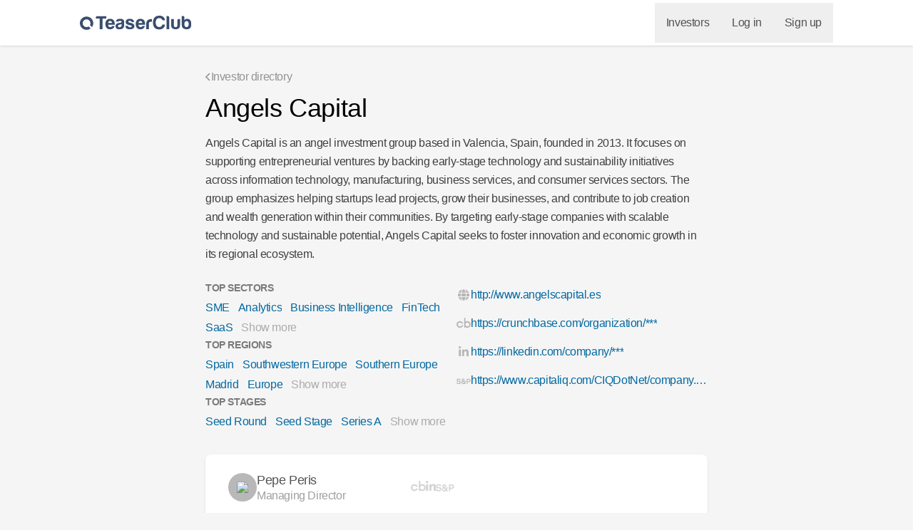

--- FILE ---
content_type: text/html; charset=utf-8
request_url: https://teaserclub.com/investors/angels-capital
body_size: 53502
content:
<!DOCTYPE html>
<html lang="en">
  <head>
    <meta charset="UTF-8" />
    <meta name="viewport" content="width=device-width, initial-scale=1.0" />
    <link rel="prefetch" as="script" crossorigin href="https://static.teaserclub.com/assets/index-Be0vxoGH.js"><link rel="prefetch" as="script" crossorigin href="https://static.teaserclub.com/assets/transition-Dp5Jv_Pq.js"><link rel="prefetch" as="script" crossorigin href="https://static.teaserclub.com/assets/constants-BzXHb37Z.js"><link rel="prefetch" as="script" crossorigin href="https://static.teaserclub.com/assets/use-active-press-BZMAiP5_.js"><link rel="prefetch" as="script" crossorigin href="https://static.teaserclub.com/assets/use-by-comparator-CvAFgJLx.js"><link rel="prefetch" as="script" crossorigin href="https://static.teaserclub.com/assets/use-default-value-C3rP3E9X.js"><link rel="prefetch" as="script" crossorigin href="https://static.teaserclub.com/assets/calculate-active-index-zXct0i_X.js"><link rel="prefetch" as="script" crossorigin href="https://static.teaserclub.com/assets/active-element-history-BIHMK1EL.js"><link rel="prefetch" as="script" crossorigin href="https://static.teaserclub.com/assets/use-resolve-button-type-Dn7wYvj8.js"><link rel="prefetch" as="script" crossorigin href="https://static.teaserclub.com/assets/form-fields-CCdKw7JF.js"><link rel="prefetch" as="script" crossorigin href="https://static.teaserclub.com/assets/bugs-DpEN4NTH.js"><link rel="prefetch" as="script" crossorigin href="https://static.teaserclub.com/assets/constants-AfCv-pu_.js"><link rel="prefetch" as="script" crossorigin href="https://static.teaserclub.com/assets/sorting-Cg9PBQWv.js"><link rel="prefetch" as="script" crossorigin href="https://static.teaserclub.com/assets/hidden-CkgGasHb.js"><link rel="prefetch" as="script" crossorigin href="https://static.teaserclub.com/assets/index-CORDYBpS.js"><link rel="prefetch" as="script" crossorigin href="https://static.teaserclub.com/assets/error-CCfpUvz8.js"><link rel="prefetch" as="script" crossorigin href="https://static.teaserclub.com/assets/index-BkpqP7GA.js"><link rel="prefetch" as="script" crossorigin href="https://static.teaserclub.com/assets/field-DbeI5Sgz.js"><link rel="prefetch" as="script" crossorigin href="https://static.teaserclub.com/assets/index-a098XLuJ.js"><link rel="prefetch" as="script" crossorigin href="https://static.teaserclub.com/assets/index-CcyKnG-i.js"><link rel="prefetch" as="script" crossorigin href="https://static.teaserclub.com/assets/index-Bjcy2R3p.js"><link rel="prefetch" as="script" crossorigin href="https://static.teaserclub.com/assets/index-CPYcfQRU.js"><link rel="prefetch" as="script" crossorigin href="https://static.teaserclub.com/assets/string-DM4sJlSK.js"><link rel="prefetch" as="script" crossorigin href="https://static.teaserclub.com/assets/index-CbxrhSvk.js"><link rel="prefetch" as="script" crossorigin href="https://static.teaserclub.com/assets/contact-D8inClXa.js"><link rel="prefetch" as="script" crossorigin href="https://static.teaserclub.com/assets/index-03oiEl2a.js"><link rel="prefetch" as="script" crossorigin href="https://static.teaserclub.com/assets/index-B6kUZlzy.js"><link rel="prefetch" as="script" crossorigin href="https://static.teaserclub.com/assets/index-pa1bZCqp.js"><link rel="prefetch" as="script" crossorigin href="https://static.teaserclub.com/assets/index-JJrGeaaU.js"><link rel="prefetch" as="script" crossorigin href="https://static.teaserclub.com/assets/index-DB2drrLP.js"><link rel="prefetch" as="script" crossorigin href="https://static.teaserclub.com/assets/index-BYJqr957.js"><link rel="prefetch" as="script" crossorigin href="https://static.teaserclub.com/assets/index-Uf82YPcj.js"><link rel="prefetch" as="script" crossorigin href="https://static.teaserclub.com/assets/index-wjTkfUjf.js"><link rel="prefetch" as="script" crossorigin href="https://static.teaserclub.com/assets/index-YtozXZAj.js"><link rel="prefetch" as="script" crossorigin href="https://static.teaserclub.com/assets/index-EmsIjLE1.js"><link rel="prefetch" as="script" crossorigin href="https://static.teaserclub.com/assets/index-CKO7y900.js"><link rel="prefetch" as="script" crossorigin href="https://static.teaserclub.com/assets/index-CqI9f9q_.js"><link rel="prefetch" as="script" crossorigin href="https://static.teaserclub.com/assets/index-DQsl_zyu.js"><link rel="prefetch" as="script" crossorigin href="https://static.teaserclub.com/assets/index-BY9GS29F.js"><link rel="prefetch" as="script" crossorigin href="https://static.teaserclub.com/assets/index-4y6G_8HI.js"><link rel="prefetch" as="script" crossorigin href="https://static.teaserclub.com/assets/index-CorY7cPy.js"><link rel="prefetch" as="script" crossorigin href="https://static.teaserclub.com/assets/index-doZEM1fT.js"><link rel="prefetch" as="script" crossorigin href="https://static.teaserclub.com/assets/index-DralKuVu.js"><link rel="prefetch" as="script" crossorigin href="https://static.teaserclub.com/assets/index-BbwBJGmt.js"><link rel="prefetch" as="script" crossorigin href="https://static.teaserclub.com/assets/combobox-Dzfnpxk2.js"><link rel="prefetch" as="script" crossorigin href="https://static.teaserclub.com/assets/index-BU0bXyu2.js"><link rel="prefetch" as="script" crossorigin href="https://static.teaserclub.com/assets/index-B08eCSca.js"><link rel="prefetch" as="script" crossorigin href="https://static.teaserclub.com/assets/index-DjgbPWaa.js"><link rel="prefetch" as="script" crossorigin href="https://static.teaserclub.com/assets/index-CeC-Ap_6.js"><link rel="prefetch" as="script" crossorigin href="https://static.teaserclub.com/assets/index-l9gng5I1.js"><link rel="prefetch" as="script" crossorigin href="https://static.teaserclub.com/assets/client-CG5WtgqG.js"><link rel="prefetch" as="script" crossorigin href="https://static.teaserclub.com/assets/client-SUTeNByF.js"><link rel="prefetch" as="script" crossorigin href="https://static.teaserclub.com/assets/index-BUQL0iQJ.js"><link rel="prefetch" as="script" crossorigin href="https://static.teaserclub.com/assets/index-CtptwNhe.js"><link rel="prefetch" as="script" crossorigin href="https://static.teaserclub.com/assets/index-BDtpczL8.js"><link rel="prefetch" as="script" crossorigin href="https://static.teaserclub.com/assets/index-DV_4PspK.js"><link rel="prefetch" as="script" crossorigin href="https://static.teaserclub.com/assets/index-BN5CLVDy.js"><link rel="prefetch" as="script" crossorigin href="https://static.teaserclub.com/assets/index-BeLcLrDF.js"><link rel="prefetch" as="script" crossorigin href="https://static.teaserclub.com/assets/index-B1eKyQIP.js"><link rel="prefetch" as="script" crossorigin href="https://static.teaserclub.com/assets/index-DvYL3Wpd.js"><link rel="prefetch" as="script" crossorigin href="https://static.teaserclub.com/assets/index-LaCSnkI8.js"><link rel="prefetch" as="script" crossorigin href="https://static.teaserclub.com/assets/index-Ba1hRUgX.js"><link rel="prefetch" as="script" crossorigin href="https://static.teaserclub.com/assets/index-ClAqlJpi.js"><link rel="prefetch" as="script" crossorigin href="https://static.teaserclub.com/assets/index-CLzNhEtI.js"><link rel="prefetch" as="script" crossorigin href="https://static.teaserclub.com/assets/index-C_d8g_L3.js"><link rel="prefetch" as="script" crossorigin href="https://static.teaserclub.com/assets/index-TQxa1Dy5.js"><link rel="prefetch" as="script" crossorigin href="https://static.teaserclub.com/assets/index-BmJLHem7.js"><link rel="prefetch" as="script" crossorigin href="https://static.teaserclub.com/assets/index-CN6VPDe9.js"><link rel="prefetch" as="script" crossorigin href="https://static.teaserclub.com/assets/index-D9EQ3Qux.js"><link rel="prefetch" as="script" crossorigin href="https://static.teaserclub.com/assets/index-CpxQkyoo.js"><link rel="prefetch" as="script" crossorigin href="https://static.teaserclub.com/assets/index-P6Cu3z9_.js"><link rel="prefetch" as="script" crossorigin href="https://static.teaserclub.com/assets/index-kmXDcxs7.js"><link rel="prefetch" as="script" crossorigin href="https://static.teaserclub.com/assets/index-Plg3-mQ9.js"><link rel="prefetch" as="script" crossorigin href="https://static.teaserclub.com/assets/index-LI4pIjwo.js"><link rel="prefetch" as="script" crossorigin href="https://static.teaserclub.com/assets/index-OLqAzdfA.js"><link rel="prefetch" as="script" crossorigin href="https://static.teaserclub.com/assets/index-DAY1I0lt.js"><link rel="prefetch" as="script" crossorigin href="https://static.teaserclub.com/assets/index-DRgou3NR.js"><link rel="prefetch" as="script" crossorigin href="https://static.teaserclub.com/assets/index-CZgPGZ9-.js"><link rel="prefetch" as="script" crossorigin href="https://static.teaserclub.com/assets/index-Dd5FQ8cG.js"><link rel="prefetch" as="script" crossorigin href="https://static.teaserclub.com/assets/index-BMHRFWtJ.js"><link rel="prefetch" as="script" crossorigin href="https://static.teaserclub.com/assets/index-DJlBwN0Q.js"><link rel="prefetch" as="script" crossorigin href="https://static.teaserclub.com/assets/index-uPsJ6VLW.js"><link rel="prefetch" as="script" crossorigin href="https://static.teaserclub.com/assets/index-BFNepjKF.js"><link rel="prefetch" as="script" crossorigin href="https://static.teaserclub.com/assets/index-CzZ5ZbUi.js"><link rel="prefetch" as="script" crossorigin href="https://static.teaserclub.com/assets/index-jQyk96fk.js"><link rel="prefetch" as="script" crossorigin href="https://static.teaserclub.com/assets/distribution-DbL-wFqI.js"><link rel="prefetch" as="script" crossorigin href="https://static.teaserclub.com/assets/client-Bq4A_Cw-.js"><link rel="prefetch" as="script" crossorigin href="https://static.teaserclub.com/assets/client-Dt6nVQ4u.js"><link rel="prefetch" as="script" crossorigin href="https://static.teaserclub.com/assets/client-CZprjF_w.js"><link rel="prefetch" as="script" crossorigin href="https://static.teaserclub.com/assets/state-BXa4sZq7.js"><link rel="prefetch" as="script" crossorigin href="https://static.teaserclub.com/assets/index-IruFWgs9.js"><link rel="prefetch" as="script" crossorigin href="https://static.teaserclub.com/assets/index-DhyJ-uh6.js"><link rel="prefetch" as="script" crossorigin href="https://static.teaserclub.com/assets/client-CFaCeJwj.js"><link rel="prefetch" as="script" crossorigin href="https://static.teaserclub.com/assets/client-C7Vn_EtG.js"><link rel="prefetch" as="script" crossorigin href="https://static.teaserclub.com/assets/client-0_UeJmW-.js"><link rel="prefetch" as="script" crossorigin href="https://static.teaserclub.com/assets/client-CqRw9lsa.js"><link rel="prefetch" as="script" crossorigin href="https://static.teaserclub.com/assets/filters-G3XJOy8c.js"><link rel="prefetch" as="script" crossorigin href="https://static.teaserclub.com/assets/index-BO-EOGSz.js"><link rel="prefetch" as="script" crossorigin href="https://static.teaserclub.com/assets/index-CVyGO5hD.js"><link rel="prefetch" as="script" crossorigin href="https://static.teaserclub.com/assets/index-BZ-mZFnV.js"><link rel="prefetch" as="script" crossorigin href="https://static.teaserclub.com/assets/date-BbqIzC_h.js"><link rel="prefetch" as="script" crossorigin href="https://static.teaserclub.com/assets/client-CyR7bDg5.js"><link rel="prefetch" as="script" crossorigin href="https://static.teaserclub.com/assets/index-CECZhG-L.js"><link rel="prefetch" as="script" crossorigin href="https://static.teaserclub.com/assets/index-BiF6iZb7.js"><link rel="prefetch" as="script" crossorigin href="https://static.teaserclub.com/assets/index-CVXtcqTU.js"><link rel="prefetch" as="script" crossorigin href="https://static.teaserclub.com/assets/client-B_hOko3f.js"><link rel="prefetch" as="script" crossorigin href="https://static.teaserclub.com/assets/index-B80-8GtU.js"><link rel="prefetch" as="script" crossorigin href="https://static.teaserclub.com/assets/index-mdKY5jzh.js"><link rel="prefetch" as="script" crossorigin href="https://static.teaserclub.com/assets/weights-jO788OU3.js"><link rel="prefetch" as="script" crossorigin href="https://static.teaserclub.com/assets/client-B2OMP4yE.js"><link rel="prefetch" as="script" crossorigin href="https://static.teaserclub.com/assets/index-DR6alDXC.js"><title>Angels Capital</title><link rel='canonical' href=https://teaserclub.com/investors/angels-capital>
    <script type="module" crossorigin src="https://static.teaserclub.com/assets/app-gt_ZTSuQ.js"></script>
    <link rel="stylesheet" crossorigin href="https://static.teaserclub.com/assets/app-BijVRbuD.css">
  </head>
  <body>
    <div id="root"><div class="min-h-screen flex flex-col antialiased tracking-tight"><!--$--><!--/$--><div class="fixed top-0 left-0 right-0 z-50" role="progressbar"><div class="h-0.5 bg-sky-700 transition-width" style="width:0%;display:none"></div></div><header class="fixed top-0 left-0 right-0 bg-white z-40 shadow antialiased"><nav class="container flex justify-between"><div class="flex items-center justify-center h-16"><a href="/" rel=""><img class="h-5 w-auto text-brand" src="https://static.teaserclub.com/img/tc-logo-blue.svg" alt="TeaserClub"/></a></div><div class="hidden md:flex flex-1 items-center justify-end"><button class="font-medium text-gray-600 p-4 hover:text-sky-700 no-outline">Investors</button><button class="font-medium text-gray-600 p-4 hover:text-sky-700 no-outline">Log in</button><button class="font-medium text-gray-600 p-4 hover:text-sky-700 no-outline">Sign up</button></div><button type="button" class="md:hidden inline-flex items-center justify-center -mr-2 p-4 text-gray-300 no-outline "><svg aria-hidden="true" focusable="false" data-prefix="fas" data-icon="bars" class="svg-inline--fa fa-bars fa-lg " role="img" xmlns="http://www.w3.org/2000/svg" viewBox="0 0 448 512"><path fill="currentColor" d="M0 96C0 78.3 14.3 64 32 64H416c17.7 0 32 14.3 32 32s-14.3 32-32 32H32C14.3 128 0 113.7 0 96zM0 256c0-17.7 14.3-32 32-32H416c17.7 0 32 14.3 32 32s-14.3 32-32 32H32c-17.7 0-32-14.3-32-32zM448 416c0 17.7-14.3 32-32 32H32c-17.7 0-32-14.3-32-32s14.3-32 32-32H416c17.7 0 32 14.3 32 32z"></path></svg></button></nav></header><div style="position:fixed;z-index:9999;top:16px;left:16px;right:16px;bottom:16px;pointer-events:none"></div><section class="mt-16 flex flex-grow"><div class="container mt-6 md:mt-8 pb-8 md:pb-16 lg:max-w-3xl"><div class="flex flex-col"><div class="flex flex-wrap divide-x divide-gray-300 gap-3"><a href="/investors" class="flex items-center gap-2 opacity-40 hover:opacity-100 hover:text-sky-700 focus:outline-none transition-opacity"><svg aria-hidden="true" focusable="false" data-prefix="fas" data-icon="chevron-left" class="svg-inline--fa fa-chevron-left fa-xs " role="img" xmlns="http://www.w3.org/2000/svg" viewBox="0 0 320 512"><path fill="currentColor" d="M9.4 233.4c-12.5 12.5-12.5 32.8 0 45.3l192 192c12.5 12.5 32.8 12.5 45.3 0s12.5-32.8 0-45.3L77.3 256 246.6 86.6c12.5-12.5 12.5-32.8 0-45.3s-32.8-12.5-45.3 0l-192 192z"></path></svg>Investor directory</a></div><h1 class="md:w-2/3 mt-3 mb-4 text-3xl md:text-4xl font-medium leading-tight">Angels Capital</h1><div class="mb-6 empty:hidden leading-relaxed text-gray-700">Angels Capital is an angel investment group based in Valencia, Spain, founded in 2013. It focuses on supporting entrepreneurial ventures by backing early‑stage technology and sustainability initiatives across information technology, manufacturing, business services, and consumer services sectors. The group emphasizes helping startups lead projects, grow their businesses, and contribute to job creation and wealth generation within their communities. By targeting early-stage companies with scalable technology and sustainable potential, Angels Capital seeks to foster innovation and economic growth in its regional ecosystem.</div><div class="flex flex-col md:flex-row gap-4 md:gap-8"><div class="md:w-1/2 flex flex-col gap-4 md:gap-4"><div><h3 class="text-sm font-semibold opacity-50 uppercase">Top Sectors</h3><div class="flex flex-wrap mt-1 -mx-1.5"><a href="/investors?sector=SME" rel="" class="block my-0.5 mx-1.5 cursor-pointer underline-offset-4 truncate text-sky-700 hover:underline">SME</a><a href="/investors?sector=Analytics" rel="" class="block my-0.5 mx-1.5 cursor-pointer underline-offset-4 truncate text-sky-700 hover:underline">Analytics</a><a href="/investors?sector=Business%20Intelligence" rel="" class="block my-0.5 mx-1.5 cursor-pointer underline-offset-4 truncate text-sky-700 hover:underline">Business Intelligence</a><a href="/investors?sector=FinTech" rel="" class="block my-0.5 mx-1.5 cursor-pointer underline-offset-4 truncate text-sky-700 hover:underline">FinTech</a><a href="/investors?sector=SaaS" rel="" class="block my-0.5 mx-1.5 cursor-pointer underline-offset-4 truncate text-sky-700 hover:underline">SaaS</a><a class="block my-0.5 mx-1.5 cursor-pointer underline-offset-4 opacity-30 hover:opacity-70 hover:underline">Show more</a></div></div><div><h3 class="text-sm font-semibold opacity-50 uppercase">Top Regions</h3><div class="flex flex-wrap mt-1 -mx-1.5"><a href="/investors?region=Spain" rel="" class="block my-0.5 mx-1.5 cursor-pointer underline-offset-4 truncate text-sky-700 hover:underline">Spain</a><a href="/investors?region=Southwestern%20Europe" rel="" class="block my-0.5 mx-1.5 cursor-pointer underline-offset-4 truncate text-sky-700 hover:underline">Southwestern Europe</a><a href="/investors?region=Southern%20Europe" rel="" class="block my-0.5 mx-1.5 cursor-pointer underline-offset-4 truncate text-sky-700 hover:underline">Southern Europe</a><a href="/investors?region=Madrid" rel="" class="block my-0.5 mx-1.5 cursor-pointer underline-offset-4 truncate text-sky-700 hover:underline">Madrid</a><a href="/investors?region=Europe" rel="" class="block my-0.5 mx-1.5 cursor-pointer underline-offset-4 truncate text-sky-700 hover:underline">Europe</a><a class="block my-0.5 mx-1.5 cursor-pointer underline-offset-4 opacity-30 hover:opacity-70 hover:underline">Show more</a></div></div><div><h3 class="text-sm font-semibold opacity-50 uppercase">Top Stages</h3><div class="flex flex-wrap mt-1 -mx-1.5"><a href="/investors?stage=Seed%20Round" rel="" class="block my-0.5 mx-1.5 cursor-pointer underline-offset-4 truncate text-sky-700 hover:underline">Seed Round</a><a href="/investors?stage=Seed%20Stage" rel="" class="block my-0.5 mx-1.5 cursor-pointer underline-offset-4 truncate text-sky-700 hover:underline">Seed Stage</a><a href="/investors?stage=Series%20A" rel="" class="block my-0.5 mx-1.5 cursor-pointer underline-offset-4 truncate text-sky-700 hover:underline">Series A</a><a class="block my-0.5 mx-1.5 cursor-pointer underline-offset-4 opacity-30 hover:opacity-70 hover:underline">Show more</a></div></div></div><div class="md:w-1/2"><div class="underline-offset-4 flex items-center truncate gap-2 py-2"><svg aria-hidden="true" focusable="false" data-prefix="fas" data-icon="globe" class="svg-inline--fa fa-globe fa-fw w-4 h-4 flex-shrink-0 opacity-25" role="img" xmlns="http://www.w3.org/2000/svg" viewBox="0 0 512 512"><path fill="currentColor" d="M352 256c0 22.2-1.2 43.6-3.3 64H163.3c-2.2-20.4-3.3-41.8-3.3-64s1.2-43.6 3.3-64H348.7c2.2 20.4 3.3 41.8 3.3 64zm28.8-64H503.9c5.3 20.5 8.1 41.9 8.1 64s-2.8 43.5-8.1 64H380.8c2.1-20.6 3.2-42 3.2-64s-1.1-43.4-3.2-64zm112.6-32H376.7c-10-63.9-29.8-117.4-55.3-151.6c78.3 20.7 142 77.5 171.9 151.6zm-149.1 0H167.7c6.1-36.4 15.5-68.6 27-94.7c10.5-23.6 22.2-40.7 33.5-51.5C239.4 3.2 248.7 0 256 0s16.6 3.2 27.8 13.8c11.3 10.8 23 27.9 33.5 51.5c11.6 26 20.9 58.2 27 94.7zm-209 0H18.6C48.6 85.9 112.2 29.1 190.6 8.4C165.1 42.6 145.3 96.1 135.3 160zM8.1 192H131.2c-2.1 20.6-3.2 42-3.2 64s1.1 43.4 3.2 64H8.1C2.8 299.5 0 278.1 0 256s2.8-43.5 8.1-64zM194.7 446.6c-11.6-26-20.9-58.2-27-94.6H344.3c-6.1 36.4-15.5 68.6-27 94.6c-10.5 23.6-22.2 40.7-33.5 51.5C272.6 508.8 263.3 512 256 512s-16.6-3.2-27.8-13.8c-11.3-10.8-23-27.9-33.5-51.5zM135.3 352c10 63.9 29.8 117.4 55.3 151.6C112.2 482.9 48.6 426.1 18.6 352H135.3zm358.1 0c-30 74.1-93.6 130.9-171.9 151.6c25.5-34.2 45.2-87.7 55.3-151.6H493.4z"></path></svg><a class="text-sky-700 hover:underline truncate" href="http://www.angelscapital.es" target="_new">http://www.angelscapital.es</a></div><div class="underline-offset-4 flex items-center truncate gap-2 py-2"><svg aria-hidden="true" focusable="false" data-prefix="fab" data-icon="crunchbase" class="svg-inline--fa fa-crunchbase fa-fw w-4 h-4 flex-shrink-0 opacity-25" role="img" xmlns="http://www.w3.org/2000/svg" viewBox="0 0 122 94"><path fill="currentColor" d="M44.1,62.9 C41.6,68.7 35.8,72.5 29.1,72.5 C20.2,72.5 12.5,65.2 12.5,55.9 C12.5,47 19.8,39.3 29.1,39.3 C35.8,39.3 41.6,43.4 44.1,49.2 L56.9,49.2 C54,36.4 42.5,27.2 29.1,27.2 C13.5,27.2 0.4,40 0.4,55.9 C0.4,71.9 13.2,84.6 29.1,84.6 C42.5,84.6 53.7,75.3 56.9,62.9 L44.1,62.9 L44.1,62.9 Z M93.1,27.2 L90.9,27.2 C85.8,27.5 81,29.4 76.8,32.3 L76.8,0 L65,0 L65,53.3 L65,62.2 L65,82.3 L76.8,82.3 L76.8,79.4 C81.3,82.6 87,84.5 92.8,84.5 C96.3,84.5 99.8,83.9 103,82.6 C105.9,81.3 108.7,79.7 111.3,77.8 C117.4,72.7 121.2,64.7 121.2,56.1 C121.5,40 108.7,27.2 93.1,27.2 M109.3,58.2 L109.3,58.8 C109.3,59.4 109,60.1 109,60.7 C108.7,61.3 108.4,62 108,62.6 L108,62.9 C106.4,66.4 103.5,69.3 100,70.9 C99,71.2 97.8,71.9 96.8,71.9 C96.2,71.9 95.8,72.2 95.2,72.2 L94.9,72.2 L93,72.2 C92.4,72.2 91.4,72.2 90.8,71.9 L90.2,71.9 C88.6,71.6 87.3,71.3 86,70.6 L85.7,70.6 C84.4,70 83.1,69 81.9,68.1 C80.6,67.1 79.7,65.9 79,64.6 L78,62.7 C77,60.8 76.7,58.5 76.7,56 C76.7,53.5 77.3,51.2 78.3,49 C80.9,43.9 85.6,40.4 91.4,39.7 L93,39.7 C101.9,39.7 109.6,47 109.6,56.3 C109.3,56.6 109.3,57.2 109.3,58.2"></path></svg><span class="text-sky-700 hover:underline truncate">https://crunchbase.com/organization/***</span></div><div class="underline-offset-4 flex items-center truncate gap-2 py-2"><svg aria-hidden="true" focusable="false" data-prefix="fab" data-icon="linkedin-in" class="svg-inline--fa fa-linkedin-in fa-fw w-4 h-4 flex-shrink-0 opacity-25" role="img" xmlns="http://www.w3.org/2000/svg" viewBox="0 0 448 512"><path fill="currentColor" d="M100.28 448H7.4V148.9h92.88zM53.79 108.1C24.09 108.1 0 83.5 0 53.8a53.79 53.79 0 0 1 107.58 0c0 29.7-24.1 54.3-53.79 54.3zM447.9 448h-92.68V302.4c0-34.7-.7-79.2-48.29-79.2-48.29 0-55.69 37.7-55.69 76.7V448h-92.78V148.9h89.08v40.8h1.3c12.4-23.5 42.69-48.3 87.88-48.3 94 0 111.28 61.9 111.28 142.3V448z"></path></svg><span class="text-sky-700 hover:underline truncate">https://linkedin.com/company/***</span></div><div class="underline-offset-4 flex items-center truncate gap-2 py-2"><svg aria-hidden="true" focusable="false" data-prefix="fab" data-icon="sp" class="svg-inline--fa fa-sp fa-fw w-4 h-4 flex-shrink-0 opacity-25" role="img" xmlns="http://www.w3.org/2000/svg" viewBox="0 0 53 32"><path fill="currentColor" d="M52.211,16.01 C52.211,16.944 52.065,17.794 51.772,18.564 C51.479,19.333 51.044,19.992 50.467,20.541 C49.891,21.09 49.173,21.517 48.312,21.818 C47.452,22.12 46.463,22.271 45.347,22.271 L41.229,22.271 L41.229,29.245 L37.714,29.245 L37.714,9.778 L45.347,9.778 C46.463,9.778 47.452,9.929 48.312,10.231 C49.173,10.533 49.891,10.954 50.467,11.494 C51.044,12.034 51.479,12.688 51.772,13.457 C52.065,14.226 52.211,15.077 52.211,16.01 M48.643,16.038 C48.643,15.104 48.368,14.345 47.819,13.759 C47.27,13.174 46.4,12.881 45.211,12.881 L41.23,12.881 L41.23,19.168 L45.211,19.168 C46.4,19.168 47.27,18.88 47.819,18.303 C48.367,17.727 48.643,16.972 48.643,16.038 M30.951,29.272 L29.579,27.734 C28.791,28.43 27.926,28.942 26.984,29.272 C26.041,29.601 25.066,29.766 24.059,29.766 C23.199,29.766 22.375,29.629 21.588,29.354 C20.801,29.081 20.115,28.691 19.529,28.187 C18.944,27.684 18.477,27.066 18.129,26.334 C17.781,25.602 17.607,24.777 17.607,23.862 C17.607,22.654 17.923,21.621 18.555,20.759 C19.186,19.899 20.024,19.149 21.067,18.508 C20.755,18.178 20.472,17.854 20.216,17.532 C19.959,17.213 19.74,16.887 19.557,16.557 C19.373,16.228 19.232,15.88 19.131,15.514 C19.031,15.148 18.98,14.736 18.98,14.279 C18.98,13.51 19.122,12.823 19.406,12.219 C19.689,11.615 20.069,11.098 20.545,10.668 C21.021,10.238 21.584,9.913 22.234,9.693 C22.883,9.474 23.574,9.364 24.307,9.364 C25.021,9.364 25.702,9.469 26.352,9.68 C27.002,9.89 27.574,10.201 28.069,10.613 C28.563,11.025 28.956,11.529 29.249,12.123 C29.542,12.718 29.689,13.4 29.689,14.169 C29.689,14.81 29.597,15.381 29.413,15.885 C29.231,16.388 28.974,16.846 28.645,17.258 C28.316,17.669 27.926,18.049 27.478,18.397 C27.029,18.746 26.54,19.074 26.009,19.385 L29.386,23.065 C29.551,22.754 29.665,22.392 29.729,21.98 C29.793,21.568 29.843,21.134 29.88,20.676 C29.917,20.237 29.936,19.807 29.936,19.385 L29.936,18.29 L34.96,18.29 L34.96,21.008 L32.709,21.008 C32.671,21.777 32.571,22.536 32.407,23.286 C32.242,24.038 31.949,24.732 31.528,25.374 L35.124,29.272 L30.951,29.272 Z M23.071,20.65 C22.742,20.852 22.44,21.045 22.165,21.227 C21.891,21.41 21.647,21.622 21.437,21.859 C21.227,22.097 21.062,22.366 20.943,22.669 C20.824,22.972 20.765,23.323 20.765,23.727 C20.765,24.221 20.861,24.66 21.053,25.045 C21.246,25.429 21.502,25.749 21.822,26.006 C22.142,26.262 22.512,26.453 22.934,26.582 C23.355,26.71 23.794,26.773 24.252,26.773 C24.837,26.773 25.423,26.691 26.009,26.526 C26.595,26.361 27.098,26.042 27.519,25.565 L23.071,20.65 Z M26.476,14.308 C26.476,13.631 26.27,13.109 25.858,12.743 C25.447,12.377 24.929,12.194 24.307,12.194 C23.74,12.194 23.236,12.363 22.797,12.702 C22.358,13.041 22.138,13.549 22.138,14.226 C22.138,14.537 22.197,14.83 22.316,15.104 C22.435,15.379 22.581,15.64 22.756,15.887 C22.929,16.134 23.126,16.366 23.346,16.587 C23.565,16.806 23.776,17.017 23.978,17.218 C24.27,17.054 24.567,16.884 24.87,16.71 C25.171,16.537 25.441,16.34 25.679,16.119 C25.917,15.899 26.109,15.643 26.256,15.35 C26.403,15.059 26.476,14.711 26.476,14.308 M15.623,23.451 C15.623,24.367 15.472,25.153 15.17,25.812 C14.868,26.471 14.479,27.039 14.003,27.515 C13.253,28.265 12.342,28.801 11.271,29.12 C10.2,29.44 9.061,29.6 7.853,29.6 C6.809,29.6 5.78,29.449 4.764,29.147 C3.748,28.845 2.837,28.328 2.032,27.596 C1.446,27.065 0.961,26.41 0.577,25.633 C0.192,24.856 0,24 0,23.067 L3.625,23.067 C3.625,23.544 3.72,23.987 3.913,24.398 C4.105,24.81 4.347,25.163 4.641,25.455 C5.061,25.878 5.569,26.155 6.164,26.294 C6.759,26.431 7.34,26.499 7.908,26.499 C8.585,26.499 9.226,26.422 9.83,26.266 C10.434,26.111 10.919,25.841 11.285,25.455 C11.505,25.219 11.687,24.967 11.834,24.7 C11.981,24.435 12.053,24.065 12.053,23.589 C12.053,22.876 11.821,22.34 11.354,21.983 C10.887,21.627 10.352,21.393 9.747,21.283 C9.088,21.155 8.365,21.063 7.578,21.009 C6.791,20.955 6.077,20.87 5.437,20.76 C4.759,20.65 4.123,20.458 3.529,20.184 C2.934,19.909 2.412,19.548 1.963,19.099 C1.515,18.651 1.158,18.111 0.893,17.479 C0.627,16.848 0.494,16.13 0.494,15.324 C0.494,14.555 0.65,13.851 0.961,13.21 C1.272,12.569 1.684,11.993 2.197,11.48 C2.837,10.839 3.661,10.336 4.668,9.97 C5.675,9.604 6.755,9.421 7.908,9.421 C8.951,9.421 9.953,9.581 10.914,9.901 C11.875,10.222 12.686,10.693 13.344,11.315 C13.93,11.864 14.401,12.487 14.758,13.182 C15.115,13.878 15.302,14.637 15.321,15.461 L11.697,15.461 C11.678,15.114 11.591,14.77 11.436,14.432 C11.28,14.093 11.083,13.796 10.846,13.539 C10.534,13.21 10.095,12.954 9.528,12.77 C8.96,12.588 8.411,12.496 7.88,12.496 C7.331,12.496 6.768,12.569 6.192,12.715 C5.615,12.862 5.125,13.146 4.723,13.567 C4.521,13.786 4.361,14.024 4.242,14.281 C4.123,14.537 4.064,14.848 4.064,15.214 C4.064,15.855 4.247,16.344 4.613,16.683 C4.979,17.022 5.455,17.237 6.041,17.328 C6.663,17.421 7.363,17.503 8.141,17.575 C8.919,17.649 9.628,17.731 10.269,17.822 C11.001,17.932 11.692,18.13 12.342,18.413 C12.992,18.697 13.559,19.072 14.045,19.538 C14.529,20.006 14.914,20.568 15.198,21.227 C15.48,21.886 15.623,22.627 15.623,23.451"></path></svg><a class="text-sky-700 hover:underline truncate" href="https://www.capitaliq.com/CIQDotNet/company.aspx?companyId=271661910" target="_new">https://www.capitaliq.com/CIQDotNet/company.aspx?companyId=271661910</a></div></div></div></div><div class="flex flex-col bg-white sm:rounded-lg sm:shadow divide-solid divide-y divide-gray-100 -mx-4 sm:mx-0 mt-8 pb-2"><div class="flex items-center gap-4 mx-4 sm:mx-8 py-6"><div class="flex justify-between items-center overflow-x-hidden gap-4 group md:w-2/5" data-clickable="true"><div class="flex flex-shrink-0"><button class="group inline-flex items-center justify-center flex-shrink-0 ring-2 ring-white bg-gray-500/50 cursor-default transition-all overflow-hidden h-10 w-10 cursor-pointer hover:shadow-md hover:bg-sky-700/90 rounded-full"><img src="https://images.teaserclub.com/photos/944cb04d-79ef-4999-8b82-73ac930be236/80" class="rounded-full"/></button></div><div class="flex-grow overflow-x-hidden"><h3 class="truncate text-gray-700/90 text-lg/6 group-data-[clickable=true]:cursor-pointer group-data-[clickable=true]:hover:text-sky-700">Pepe Peris</h3><h4 class="truncate text-gray-700/50 text-base/5">Managing Director</h4></div></div><div class="hidden md:flex items-center text-gray-300 gap-2"><a href="https://crunchbase.com/person/***" target="_new"><svg aria-hidden="true" focusable="false" data-prefix="fab" data-icon="crunchbase" class="svg-inline--fa fa-crunchbase " role="img" xmlns="http://www.w3.org/2000/svg" viewBox="0 0 122 94"><path fill="currentColor" d="M44.1,62.9 C41.6,68.7 35.8,72.5 29.1,72.5 C20.2,72.5 12.5,65.2 12.5,55.9 C12.5,47 19.8,39.3 29.1,39.3 C35.8,39.3 41.6,43.4 44.1,49.2 L56.9,49.2 C54,36.4 42.5,27.2 29.1,27.2 C13.5,27.2 0.4,40 0.4,55.9 C0.4,71.9 13.2,84.6 29.1,84.6 C42.5,84.6 53.7,75.3 56.9,62.9 L44.1,62.9 L44.1,62.9 Z M93.1,27.2 L90.9,27.2 C85.8,27.5 81,29.4 76.8,32.3 L76.8,0 L65,0 L65,53.3 L65,62.2 L65,82.3 L76.8,82.3 L76.8,79.4 C81.3,82.6 87,84.5 92.8,84.5 C96.3,84.5 99.8,83.9 103,82.6 C105.9,81.3 108.7,79.7 111.3,77.8 C117.4,72.7 121.2,64.7 121.2,56.1 C121.5,40 108.7,27.2 93.1,27.2 M109.3,58.2 L109.3,58.8 C109.3,59.4 109,60.1 109,60.7 C108.7,61.3 108.4,62 108,62.6 L108,62.9 C106.4,66.4 103.5,69.3 100,70.9 C99,71.2 97.8,71.9 96.8,71.9 C96.2,71.9 95.8,72.2 95.2,72.2 L94.9,72.2 L93,72.2 C92.4,72.2 91.4,72.2 90.8,71.9 L90.2,71.9 C88.6,71.6 87.3,71.3 86,70.6 L85.7,70.6 C84.4,70 83.1,69 81.9,68.1 C80.6,67.1 79.7,65.9 79,64.6 L78,62.7 C77,60.8 76.7,58.5 76.7,56 C76.7,53.5 77.3,51.2 78.3,49 C80.9,43.9 85.6,40.4 91.4,39.7 L93,39.7 C101.9,39.7 109.6,47 109.6,56.3 C109.3,56.6 109.3,57.2 109.3,58.2"></path></svg></a><a href="https://linkedin.com/in/***" target="_new"><svg aria-hidden="true" focusable="false" data-prefix="fab" data-icon="linkedin-in" class="svg-inline--fa fa-linkedin-in " role="img" xmlns="http://www.w3.org/2000/svg" viewBox="0 0 448 512"><path fill="currentColor" d="M100.28 448H7.4V148.9h92.88zM53.79 108.1C24.09 108.1 0 83.5 0 53.8a53.79 53.79 0 0 1 107.58 0c0 29.7-24.1 54.3-53.79 54.3zM447.9 448h-92.68V302.4c0-34.7-.7-79.2-48.29-79.2-48.29 0-55.69 37.7-55.69 76.7V448h-92.78V148.9h89.08v40.8h1.3c12.4-23.5 42.69-48.3 87.88-48.3 94 0 111.28 61.9 111.28 142.3V448z"></path></svg></a><a href="https://www.capitaliq.com/CIQDotNet/person.aspx?personId=282453011" target="_new"><svg aria-hidden="true" focusable="false" data-prefix="fab" data-icon="sp" class="svg-inline--fa fa-sp " role="img" xmlns="http://www.w3.org/2000/svg" viewBox="0 0 53 32"><path fill="currentColor" d="M52.211,16.01 C52.211,16.944 52.065,17.794 51.772,18.564 C51.479,19.333 51.044,19.992 50.467,20.541 C49.891,21.09 49.173,21.517 48.312,21.818 C47.452,22.12 46.463,22.271 45.347,22.271 L41.229,22.271 L41.229,29.245 L37.714,29.245 L37.714,9.778 L45.347,9.778 C46.463,9.778 47.452,9.929 48.312,10.231 C49.173,10.533 49.891,10.954 50.467,11.494 C51.044,12.034 51.479,12.688 51.772,13.457 C52.065,14.226 52.211,15.077 52.211,16.01 M48.643,16.038 C48.643,15.104 48.368,14.345 47.819,13.759 C47.27,13.174 46.4,12.881 45.211,12.881 L41.23,12.881 L41.23,19.168 L45.211,19.168 C46.4,19.168 47.27,18.88 47.819,18.303 C48.367,17.727 48.643,16.972 48.643,16.038 M30.951,29.272 L29.579,27.734 C28.791,28.43 27.926,28.942 26.984,29.272 C26.041,29.601 25.066,29.766 24.059,29.766 C23.199,29.766 22.375,29.629 21.588,29.354 C20.801,29.081 20.115,28.691 19.529,28.187 C18.944,27.684 18.477,27.066 18.129,26.334 C17.781,25.602 17.607,24.777 17.607,23.862 C17.607,22.654 17.923,21.621 18.555,20.759 C19.186,19.899 20.024,19.149 21.067,18.508 C20.755,18.178 20.472,17.854 20.216,17.532 C19.959,17.213 19.74,16.887 19.557,16.557 C19.373,16.228 19.232,15.88 19.131,15.514 C19.031,15.148 18.98,14.736 18.98,14.279 C18.98,13.51 19.122,12.823 19.406,12.219 C19.689,11.615 20.069,11.098 20.545,10.668 C21.021,10.238 21.584,9.913 22.234,9.693 C22.883,9.474 23.574,9.364 24.307,9.364 C25.021,9.364 25.702,9.469 26.352,9.68 C27.002,9.89 27.574,10.201 28.069,10.613 C28.563,11.025 28.956,11.529 29.249,12.123 C29.542,12.718 29.689,13.4 29.689,14.169 C29.689,14.81 29.597,15.381 29.413,15.885 C29.231,16.388 28.974,16.846 28.645,17.258 C28.316,17.669 27.926,18.049 27.478,18.397 C27.029,18.746 26.54,19.074 26.009,19.385 L29.386,23.065 C29.551,22.754 29.665,22.392 29.729,21.98 C29.793,21.568 29.843,21.134 29.88,20.676 C29.917,20.237 29.936,19.807 29.936,19.385 L29.936,18.29 L34.96,18.29 L34.96,21.008 L32.709,21.008 C32.671,21.777 32.571,22.536 32.407,23.286 C32.242,24.038 31.949,24.732 31.528,25.374 L35.124,29.272 L30.951,29.272 Z M23.071,20.65 C22.742,20.852 22.44,21.045 22.165,21.227 C21.891,21.41 21.647,21.622 21.437,21.859 C21.227,22.097 21.062,22.366 20.943,22.669 C20.824,22.972 20.765,23.323 20.765,23.727 C20.765,24.221 20.861,24.66 21.053,25.045 C21.246,25.429 21.502,25.749 21.822,26.006 C22.142,26.262 22.512,26.453 22.934,26.582 C23.355,26.71 23.794,26.773 24.252,26.773 C24.837,26.773 25.423,26.691 26.009,26.526 C26.595,26.361 27.098,26.042 27.519,25.565 L23.071,20.65 Z M26.476,14.308 C26.476,13.631 26.27,13.109 25.858,12.743 C25.447,12.377 24.929,12.194 24.307,12.194 C23.74,12.194 23.236,12.363 22.797,12.702 C22.358,13.041 22.138,13.549 22.138,14.226 C22.138,14.537 22.197,14.83 22.316,15.104 C22.435,15.379 22.581,15.64 22.756,15.887 C22.929,16.134 23.126,16.366 23.346,16.587 C23.565,16.806 23.776,17.017 23.978,17.218 C24.27,17.054 24.567,16.884 24.87,16.71 C25.171,16.537 25.441,16.34 25.679,16.119 C25.917,15.899 26.109,15.643 26.256,15.35 C26.403,15.059 26.476,14.711 26.476,14.308 M15.623,23.451 C15.623,24.367 15.472,25.153 15.17,25.812 C14.868,26.471 14.479,27.039 14.003,27.515 C13.253,28.265 12.342,28.801 11.271,29.12 C10.2,29.44 9.061,29.6 7.853,29.6 C6.809,29.6 5.78,29.449 4.764,29.147 C3.748,28.845 2.837,28.328 2.032,27.596 C1.446,27.065 0.961,26.41 0.577,25.633 C0.192,24.856 0,24 0,23.067 L3.625,23.067 C3.625,23.544 3.72,23.987 3.913,24.398 C4.105,24.81 4.347,25.163 4.641,25.455 C5.061,25.878 5.569,26.155 6.164,26.294 C6.759,26.431 7.34,26.499 7.908,26.499 C8.585,26.499 9.226,26.422 9.83,26.266 C10.434,26.111 10.919,25.841 11.285,25.455 C11.505,25.219 11.687,24.967 11.834,24.7 C11.981,24.435 12.053,24.065 12.053,23.589 C12.053,22.876 11.821,22.34 11.354,21.983 C10.887,21.627 10.352,21.393 9.747,21.283 C9.088,21.155 8.365,21.063 7.578,21.009 C6.791,20.955 6.077,20.87 5.437,20.76 C4.759,20.65 4.123,20.458 3.529,20.184 C2.934,19.909 2.412,19.548 1.963,19.099 C1.515,18.651 1.158,18.111 0.893,17.479 C0.627,16.848 0.494,16.13 0.494,15.324 C0.494,14.555 0.65,13.851 0.961,13.21 C1.272,12.569 1.684,11.993 2.197,11.48 C2.837,10.839 3.661,10.336 4.668,9.97 C5.675,9.604 6.755,9.421 7.908,9.421 C8.951,9.421 9.953,9.581 10.914,9.901 C11.875,10.222 12.686,10.693 13.344,11.315 C13.93,11.864 14.401,12.487 14.758,13.182 C15.115,13.878 15.302,14.637 15.321,15.461 L11.697,15.461 C11.678,15.114 11.591,14.77 11.436,14.432 C11.28,14.093 11.083,13.796 10.846,13.539 C10.534,13.21 10.095,12.954 9.528,12.77 C8.96,12.588 8.411,12.496 7.88,12.496 C7.331,12.496 6.768,12.569 6.192,12.715 C5.615,12.862 5.125,13.146 4.723,13.567 C4.521,13.786 4.361,14.024 4.242,14.281 C4.123,14.537 4.064,14.848 4.064,15.214 C4.064,15.855 4.247,16.344 4.613,16.683 C4.979,17.022 5.455,17.237 6.041,17.328 C6.663,17.421 7.363,17.503 8.141,17.575 C8.919,17.649 9.628,17.731 10.269,17.822 C11.001,17.932 11.692,18.13 12.342,18.413 C12.992,18.697 13.559,19.072 14.045,19.538 C14.529,20.006 14.914,20.568 15.198,21.227 C15.48,21.886 15.623,22.627 15.623,23.451"></path></svg></a></div><div class="flex-grow"></div></div><div class="flex items-center gap-4 mx-4 sm:mx-8 py-6"><div class="flex justify-between items-center overflow-x-hidden gap-4 group md:w-2/5" data-clickable="true"><div class="flex flex-shrink-0"><button class="group inline-flex items-center justify-center flex-shrink-0 ring-2 ring-white bg-gray-500/50 cursor-default transition-all overflow-hidden h-10 w-10 cursor-pointer hover:shadow-md hover:bg-sky-700/90 rounded-full"><img src="https://images.teaserclub.com/photos/d63d0d82-6722-415d-8bf2-c0060ce0d59c/80" class="rounded-full"/></button></div><div class="flex-grow overflow-x-hidden"><h3 class="truncate text-gray-700/90 text-lg/6 group-data-[clickable=true]:cursor-pointer group-data-[clickable=true]:hover:text-sky-700">Javier Velázquez</h3><h4 class="truncate text-gray-700/50 text-base/5">Investment Manager</h4></div></div><div class="hidden md:flex items-center text-gray-300 gap-2"><a href="https://app.dealroom.co/people/***" target="_new"><svg aria-hidden="true" focusable="false" data-prefix="fab" data-icon="dealroom" class="svg-inline--fa fa-dealroom " role="img" xmlns="http://www.w3.org/2000/svg" viewBox="0 0 50 40"><path fill="currentColor" d="M14.884 36.995V17.635H21.95V37L14.884 36.995ZM30.748 36.995H23.822V10.698H32.776C36.994 10.698 40.254 11.777 42.556 13.935C44.8567 16.0917 46.0047 19.21 46 23.29C46 27.678 44.7907 31.058 42.372 33.43C39.954 35.8007 36.559 36.9887 32.187 36.994L30.748 36.995ZM30.885 31.164H32.363C33.2452 31.2393 34.1328 31.109 34.9561 30.7833C35.7795 30.4576 36.516 29.9454 37.108 29.287C38.2412 27.5955 38.773 25.5721 38.618 23.542C38.7665 21.6442 38.262 19.7527 37.188 18.181C36.6461 17.5768 35.9725 17.1054 35.2192 16.8033C34.4659 16.5013 33.6532 16.3766 32.844 16.439H30.882L30.885 31.164ZM6 36.995V24.89H13.066V36.996L6 36.995Z"></path></svg></a><a href="https://crunchbase.com/person/***" target="_new"><svg aria-hidden="true" focusable="false" data-prefix="fab" data-icon="crunchbase" class="svg-inline--fa fa-crunchbase " role="img" xmlns="http://www.w3.org/2000/svg" viewBox="0 0 122 94"><path fill="currentColor" d="M44.1,62.9 C41.6,68.7 35.8,72.5 29.1,72.5 C20.2,72.5 12.5,65.2 12.5,55.9 C12.5,47 19.8,39.3 29.1,39.3 C35.8,39.3 41.6,43.4 44.1,49.2 L56.9,49.2 C54,36.4 42.5,27.2 29.1,27.2 C13.5,27.2 0.4,40 0.4,55.9 C0.4,71.9 13.2,84.6 29.1,84.6 C42.5,84.6 53.7,75.3 56.9,62.9 L44.1,62.9 L44.1,62.9 Z M93.1,27.2 L90.9,27.2 C85.8,27.5 81,29.4 76.8,32.3 L76.8,0 L65,0 L65,53.3 L65,62.2 L65,82.3 L76.8,82.3 L76.8,79.4 C81.3,82.6 87,84.5 92.8,84.5 C96.3,84.5 99.8,83.9 103,82.6 C105.9,81.3 108.7,79.7 111.3,77.8 C117.4,72.7 121.2,64.7 121.2,56.1 C121.5,40 108.7,27.2 93.1,27.2 M109.3,58.2 L109.3,58.8 C109.3,59.4 109,60.1 109,60.7 C108.7,61.3 108.4,62 108,62.6 L108,62.9 C106.4,66.4 103.5,69.3 100,70.9 C99,71.2 97.8,71.9 96.8,71.9 C96.2,71.9 95.8,72.2 95.2,72.2 L94.9,72.2 L93,72.2 C92.4,72.2 91.4,72.2 90.8,71.9 L90.2,71.9 C88.6,71.6 87.3,71.3 86,70.6 L85.7,70.6 C84.4,70 83.1,69 81.9,68.1 C80.6,67.1 79.7,65.9 79,64.6 L78,62.7 C77,60.8 76.7,58.5 76.7,56 C76.7,53.5 77.3,51.2 78.3,49 C80.9,43.9 85.6,40.4 91.4,39.7 L93,39.7 C101.9,39.7 109.6,47 109.6,56.3 C109.3,56.6 109.3,57.2 109.3,58.2"></path></svg></a><a href="https://linkedin.com/in/***" target="_new"><svg aria-hidden="true" focusable="false" data-prefix="fab" data-icon="linkedin-in" class="svg-inline--fa fa-linkedin-in " role="img" xmlns="http://www.w3.org/2000/svg" viewBox="0 0 448 512"><path fill="currentColor" d="M100.28 448H7.4V148.9h92.88zM53.79 108.1C24.09 108.1 0 83.5 0 53.8a53.79 53.79 0 0 1 107.58 0c0 29.7-24.1 54.3-53.79 54.3zM447.9 448h-92.68V302.4c0-34.7-.7-79.2-48.29-79.2-48.29 0-55.69 37.7-55.69 76.7V448h-92.78V148.9h89.08v40.8h1.3c12.4-23.5 42.69-48.3 87.88-48.3 94 0 111.28 61.9 111.28 142.3V448z"></path></svg></a><a href="https://www.capitaliq.com/CIQDotNet/person.aspx?personId=554851541" target="_new"><svg aria-hidden="true" focusable="false" data-prefix="fab" data-icon="sp" class="svg-inline--fa fa-sp " role="img" xmlns="http://www.w3.org/2000/svg" viewBox="0 0 53 32"><path fill="currentColor" d="M52.211,16.01 C52.211,16.944 52.065,17.794 51.772,18.564 C51.479,19.333 51.044,19.992 50.467,20.541 C49.891,21.09 49.173,21.517 48.312,21.818 C47.452,22.12 46.463,22.271 45.347,22.271 L41.229,22.271 L41.229,29.245 L37.714,29.245 L37.714,9.778 L45.347,9.778 C46.463,9.778 47.452,9.929 48.312,10.231 C49.173,10.533 49.891,10.954 50.467,11.494 C51.044,12.034 51.479,12.688 51.772,13.457 C52.065,14.226 52.211,15.077 52.211,16.01 M48.643,16.038 C48.643,15.104 48.368,14.345 47.819,13.759 C47.27,13.174 46.4,12.881 45.211,12.881 L41.23,12.881 L41.23,19.168 L45.211,19.168 C46.4,19.168 47.27,18.88 47.819,18.303 C48.367,17.727 48.643,16.972 48.643,16.038 M30.951,29.272 L29.579,27.734 C28.791,28.43 27.926,28.942 26.984,29.272 C26.041,29.601 25.066,29.766 24.059,29.766 C23.199,29.766 22.375,29.629 21.588,29.354 C20.801,29.081 20.115,28.691 19.529,28.187 C18.944,27.684 18.477,27.066 18.129,26.334 C17.781,25.602 17.607,24.777 17.607,23.862 C17.607,22.654 17.923,21.621 18.555,20.759 C19.186,19.899 20.024,19.149 21.067,18.508 C20.755,18.178 20.472,17.854 20.216,17.532 C19.959,17.213 19.74,16.887 19.557,16.557 C19.373,16.228 19.232,15.88 19.131,15.514 C19.031,15.148 18.98,14.736 18.98,14.279 C18.98,13.51 19.122,12.823 19.406,12.219 C19.689,11.615 20.069,11.098 20.545,10.668 C21.021,10.238 21.584,9.913 22.234,9.693 C22.883,9.474 23.574,9.364 24.307,9.364 C25.021,9.364 25.702,9.469 26.352,9.68 C27.002,9.89 27.574,10.201 28.069,10.613 C28.563,11.025 28.956,11.529 29.249,12.123 C29.542,12.718 29.689,13.4 29.689,14.169 C29.689,14.81 29.597,15.381 29.413,15.885 C29.231,16.388 28.974,16.846 28.645,17.258 C28.316,17.669 27.926,18.049 27.478,18.397 C27.029,18.746 26.54,19.074 26.009,19.385 L29.386,23.065 C29.551,22.754 29.665,22.392 29.729,21.98 C29.793,21.568 29.843,21.134 29.88,20.676 C29.917,20.237 29.936,19.807 29.936,19.385 L29.936,18.29 L34.96,18.29 L34.96,21.008 L32.709,21.008 C32.671,21.777 32.571,22.536 32.407,23.286 C32.242,24.038 31.949,24.732 31.528,25.374 L35.124,29.272 L30.951,29.272 Z M23.071,20.65 C22.742,20.852 22.44,21.045 22.165,21.227 C21.891,21.41 21.647,21.622 21.437,21.859 C21.227,22.097 21.062,22.366 20.943,22.669 C20.824,22.972 20.765,23.323 20.765,23.727 C20.765,24.221 20.861,24.66 21.053,25.045 C21.246,25.429 21.502,25.749 21.822,26.006 C22.142,26.262 22.512,26.453 22.934,26.582 C23.355,26.71 23.794,26.773 24.252,26.773 C24.837,26.773 25.423,26.691 26.009,26.526 C26.595,26.361 27.098,26.042 27.519,25.565 L23.071,20.65 Z M26.476,14.308 C26.476,13.631 26.27,13.109 25.858,12.743 C25.447,12.377 24.929,12.194 24.307,12.194 C23.74,12.194 23.236,12.363 22.797,12.702 C22.358,13.041 22.138,13.549 22.138,14.226 C22.138,14.537 22.197,14.83 22.316,15.104 C22.435,15.379 22.581,15.64 22.756,15.887 C22.929,16.134 23.126,16.366 23.346,16.587 C23.565,16.806 23.776,17.017 23.978,17.218 C24.27,17.054 24.567,16.884 24.87,16.71 C25.171,16.537 25.441,16.34 25.679,16.119 C25.917,15.899 26.109,15.643 26.256,15.35 C26.403,15.059 26.476,14.711 26.476,14.308 M15.623,23.451 C15.623,24.367 15.472,25.153 15.17,25.812 C14.868,26.471 14.479,27.039 14.003,27.515 C13.253,28.265 12.342,28.801 11.271,29.12 C10.2,29.44 9.061,29.6 7.853,29.6 C6.809,29.6 5.78,29.449 4.764,29.147 C3.748,28.845 2.837,28.328 2.032,27.596 C1.446,27.065 0.961,26.41 0.577,25.633 C0.192,24.856 0,24 0,23.067 L3.625,23.067 C3.625,23.544 3.72,23.987 3.913,24.398 C4.105,24.81 4.347,25.163 4.641,25.455 C5.061,25.878 5.569,26.155 6.164,26.294 C6.759,26.431 7.34,26.499 7.908,26.499 C8.585,26.499 9.226,26.422 9.83,26.266 C10.434,26.111 10.919,25.841 11.285,25.455 C11.505,25.219 11.687,24.967 11.834,24.7 C11.981,24.435 12.053,24.065 12.053,23.589 C12.053,22.876 11.821,22.34 11.354,21.983 C10.887,21.627 10.352,21.393 9.747,21.283 C9.088,21.155 8.365,21.063 7.578,21.009 C6.791,20.955 6.077,20.87 5.437,20.76 C4.759,20.65 4.123,20.458 3.529,20.184 C2.934,19.909 2.412,19.548 1.963,19.099 C1.515,18.651 1.158,18.111 0.893,17.479 C0.627,16.848 0.494,16.13 0.494,15.324 C0.494,14.555 0.65,13.851 0.961,13.21 C1.272,12.569 1.684,11.993 2.197,11.48 C2.837,10.839 3.661,10.336 4.668,9.97 C5.675,9.604 6.755,9.421 7.908,9.421 C8.951,9.421 9.953,9.581 10.914,9.901 C11.875,10.222 12.686,10.693 13.344,11.315 C13.93,11.864 14.401,12.487 14.758,13.182 C15.115,13.878 15.302,14.637 15.321,15.461 L11.697,15.461 C11.678,15.114 11.591,14.77 11.436,14.432 C11.28,14.093 11.083,13.796 10.846,13.539 C10.534,13.21 10.095,12.954 9.528,12.77 C8.96,12.588 8.411,12.496 7.88,12.496 C7.331,12.496 6.768,12.569 6.192,12.715 C5.615,12.862 5.125,13.146 4.723,13.567 C4.521,13.786 4.361,14.024 4.242,14.281 C4.123,14.537 4.064,14.848 4.064,15.214 C4.064,15.855 4.247,16.344 4.613,16.683 C4.979,17.022 5.455,17.237 6.041,17.328 C6.663,17.421 7.363,17.503 8.141,17.575 C8.919,17.649 9.628,17.731 10.269,17.822 C11.001,17.932 11.692,18.13 12.342,18.413 C12.992,18.697 13.559,19.072 14.045,19.538 C14.529,20.006 14.914,20.568 15.198,21.227 C15.48,21.886 15.623,22.627 15.623,23.451"></path></svg></a></div><div class="flex-grow"></div></div></div><div id="transaction-set"><div class="sm:mx-8 my-6 flex items-center"><h2 class="text-2xl mr-4">100 past transactions<b></b></h2></div><div class="flex flex-col bg-white sm:rounded-lg sm:shadow divide-solid divide-y divide-gray-100 -mx-4 sm:mx-0"><div class="flex flex-col mx-4 sm:mx-8 py-6"><div class="flex justify-between items-center gap-8"><div class="truncate opacity-70"><h3 class="text-xl font-medium truncate">xNova International</h3><div>Seed Round<!-- --> in 2025 </div></div><div><div class="inline-flex items-center justify-center flex-shrink-0 h-10 w-10"><img src="https://images.teaserclub.com/logos/ff8edaad-cb52-40e2-a39e-718cc72e224a/80"/></div></div></div><div class="mt-2 text-gray-800 leading-relaxed line-clamp-3">Founded in 2022, xNova International facilitates corporate expansion into global markets by delivering critical market intelligence and advanced technologies. Its digital platform employs AI and big data analytics to simplify the identification of potential clients and competitors abroad.</div></div><div class="flex flex-col mx-4 sm:mx-8 py-6"><div class="flex justify-between items-center gap-8"><div class="truncate opacity-70"><h3 class="text-xl font-medium truncate">Evolving Therapeutics</h3><div>Angel Round<!-- --> in 2025 </div></div><div><div class="inline-flex items-center justify-center flex-shrink-0 h-10 w-10"><img src="https://images.teaserclub.com/logos/fa5bb339-2980-4d87-8c9c-6b09667052ec/80"/></div></div></div><div class="mt-2 text-gray-800 leading-relaxed line-clamp-3">Evolving Therapeutics is a biotechnology company specializing in the research and development of innovative solutions to combat bacterial infections, particularly those resistant to conventional treatments. The company&#x27;s core focus is the development of a phage-based system, utilizing viruses called bacteriophages to target and eliminate harmful bacteria. They offer customized tools and services for prevention, treatment, and diagnosis, serving clients in human, animal, and plant health sectors.</div></div><div class="flex flex-col mx-4 sm:mx-8 py-6"><div class="flex justify-between items-center gap-8"><div class="truncate opacity-70"><h3 class="text-xl font-medium truncate">Dcycle</h3><div>Series A<!-- --> in 2024 </div></div><div><div class="inline-flex items-center justify-center flex-shrink-0 h-10 w-10"><img src="https://images.teaserclub.com/logos/49af496f-1e2d-4dab-803d-1a0c548aee42/80"/></div></div></div><div class="mt-2 text-gray-800 leading-relaxed line-clamp-3">Dcycle empowers small and medium-sized enterprises (SMEs) to manage their environmental impact effectively. Its platform automates data gathering, analysis, reduction strategies, and communication processes, enabling businesses to monitor and improve their sustainability performance intelligently.</div></div><div class="flex flex-col mx-4 sm:mx-8 py-6"><div class="flex justify-between items-center gap-8"><div class="truncate opacity-70"><h3 class="text-xl font-medium truncate">Legit Health</h3><div>Venture Round<!-- --> in 2024 </div></div><div><div class="inline-flex items-center justify-center flex-shrink-0 h-10 w-10"><img src="https://images.teaserclub.com/logos/467ffa14-a1b4-4957-a9ce-815a70b698e7/80"/></div></div></div><div class="mt-2 text-gray-800 leading-relaxed line-clamp-3">Legit Health specializes in providing personalized skincare solutions through innovative dermatological diagnostic systems. The company leverages advanced computer vision and artificial intelligence technologies to enhance the diagnosis and treatment of skin diseases. By utilizing image recognition and AI-driven recommendations, Legit Health enables dermatologists to make informed clinical decisions, improve diagnostic accuracy, and monitor the progression of various skin conditions, including chronic and malignant lesions. Their approach not only aims to offer affordable healthcare assistance but also strives to enhance the overall effectiveness of dermatological care.</div></div><div class="flex flex-col mx-4 sm:mx-8 py-6"><div class="flex justify-between items-center gap-8"><div class="truncate opacity-70"><h3 class="text-xl font-medium truncate">Zexel</h3><div>Seed Round<!-- --> in 2024 </div></div><div><div class="inline-flex items-center justify-center flex-shrink-0 h-10 w-10"><img src="https://images.teaserclub.com/logos/ca3c3418-30d8-4ed4-894d-de98238745b2/80"/></div></div></div><div class="mt-2 text-gray-800 leading-relaxed line-clamp-3">Zexel is a developer of influencer campaign management software that focuses on automating internal financial and administrative processes for agencies collaborating with influencers. The software streamlines tasks related to contracting, invoicing, and payments, allowing agencies to efficiently manage their administrative workflows. By optimizing these processes, Zexel helps agencies save time and reduce costs, enabling better control from the initial sale of services through to collections and payments.</div></div><div class="flex flex-col mx-4 sm:mx-8 py-6"><div class="flex justify-between items-center gap-8"><div class="truncate opacity-70"><h3 class="text-xl font-medium truncate">Dost</h3><div>Seed Round<!-- --> in 2024 </div></div><div><div class="inline-flex items-center justify-center flex-shrink-0 h-10 w-10"><img src="https://images.teaserclub.com/logos/e601b9cb-3b7e-4a36-865e-df8274f4a0e6/80"/></div></div></div><div class="mt-2 text-gray-800 leading-relaxed line-clamp-3">Dost is a software as a service company that automates the processing of supplier documents, including invoices, delivery notes and supplier orders, using artificial intelligence and intelligent process automation. The platform targets mid-size to large companies with high invoice volumes, helping finance teams such as CFOs and finance managers improve data-entry accuracy, reduce processing time, and lower administrative costs by automating data entry to ERP or accounting systems and by implementing automated approval workflows.</div></div><div class="flex flex-col mx-4 sm:mx-8 py-6"><div class="flex justify-between items-center gap-8"><div class="truncate opacity-70"><h3 class="text-xl font-medium truncate">Solved</h3><div>Pre Seed Round<!-- --> in 2024 </div></div><div><div class="inline-flex items-center justify-center flex-shrink-0 h-10 w-10"><img src="https://images.teaserclub.com/logos/e69f1e95-857b-4e31-b7e9-663af2e28274/80"/></div></div></div><div class="mt-2 text-gray-800 leading-relaxed line-clamp-3">Solved is a software company that focuses on streamlining incident management and root-cause analysis within the food supply chain. Recognizing that many food factories rely on outdated methods such as paper and Excel sheets to document incidents, Solved aims to enhance communication and collaboration across the entire supply chain, including supermarkets and large corporations. By providing an intuitive digital platform, Solved allows stakeholders to effectively manage internal incidents and customer complaints in real time, reducing information loss and improving resolution processes. The company addresses the challenges posed by siloed systems and fragmented communication, which often lead to unresolved issues and wasted resources. Through its solutions, Solved empowers food industry participants to work together more efficiently, ensuring incidents are thoroughly addressed and root causes identified.</div></div><div class="flex flex-col mx-4 sm:mx-8 py-6"><div class="flex justify-between items-center gap-8"><div class="truncate opacity-70"><h3 class="text-xl font-medium truncate">FitnessKPI</h3><div>Venture Round<!-- --> in 2024 </div></div><div><div class="inline-flex items-center justify-center flex-shrink-0 h-10 w-10"><img src="https://images.teaserclub.com/logos/1080366a-1210-47b0-a9fd-0d14976981b0/80"/></div></div></div><div class="mt-2 text-gray-800 leading-relaxed line-clamp-3">FitnessKPI is a software company specializing in business analytics services tailored for sports and fitness centers. Its platform provides market analysis, automated operational suggestions, expert consulting, and growth opportunities identification, aiming to enhance management practices and promote physical activity.</div></div><div class="flex flex-col mx-4 sm:mx-8 py-6"><div class="flex justify-between items-center gap-8"><div class="truncate opacity-70"><h3 class="text-xl font-medium truncate">Billdin</h3><div>Pre Seed Round<!-- --> in 2024 </div></div><div><div class="inline-flex items-center justify-center flex-shrink-0 h-10 w-10"><img src="https://images.teaserclub.com/logos/ed78509a-5818-4f46-96cf-bc609d2b74bf/80"/></div></div></div><div class="mt-2 text-gray-800 leading-relaxed line-clamp-3">Billdin provides a cloud-based platform that streamlines construction cost management. The system integrates with ERP software to synchronize financial data, giving real‑time visibility into project budgets, certifications, and price comparisons. It employs artificial intelligence to select appropriate measurement criteria—quantity, percentage, or amount—and tracks cost evolution through personalized visualizations. By automating budgeting and expense analytics, Billdin helps construction professionals maintain accurate cost control and make informed decisions.</div></div><div class="flex flex-col mx-4 sm:mx-8 py-6"><div class="flex justify-between items-center gap-8"><div class="truncate opacity-70"><h3 class="text-xl font-medium truncate">Inversiva</h3><div>Seed Round<!-- --> in 2024 </div></div><div><div class="inline-flex items-center justify-center flex-shrink-0 h-10 w-10"><img src="https://images.teaserclub.com/logos/0c401de4-078b-46d0-b67c-4a321c497f2c/80"/></div></div></div><div class="mt-2 text-gray-800 leading-relaxed line-clamp-3">Inversiva is a real estate investment firm that specializes in making rental property investments more accessible. The company offers a range of services including property management, rentals, and renovations. Inversiva&#x27;s platform is designed to simplify the investment process, particularly for those without extensive experience, allowing clients to potentially earn passive income through rental yields.</div></div><div class="flex flex-col mx-4 sm:mx-8 py-6"><div class="flex justify-between items-center gap-8"><div class="truncate opacity-70"><h3 class="text-xl font-medium truncate">Hamelyn</h3><div>Seed Round<!-- --> in 2024 </div></div><div><div class="inline-flex items-center justify-center flex-shrink-0 h-10 w-10"><img src="https://images.teaserclub.com/logos/f7d26d9a-4889-490b-b8d5-3413f500a9ac/80"/></div></div></div><div class="mt-2 text-gray-800 leading-relaxed line-clamp-3">Hamelyn operates a repurchasing platform that buys used books and aims to expand into other product categories. It provides instant price quotes for books, arranges doorstep collection, and pays sellers within 24 to 48 hours after items arrive at its facilities. The service enables customers to sell books from home without leaving their premises, with the goal of becoming one of the largest online preowned retailers.</div></div><div class="flex flex-col mx-4 sm:mx-8 py-6"><div class="flex justify-between items-center gap-8"><div class="truncate opacity-70"><h3 class="text-xl font-medium truncate">Imperia</h3><div>Venture Round<!-- --> in 2024 </div></div><div><div class="inline-flex items-center justify-center flex-shrink-0 h-10 w-10"><img src="https://images.teaserclub.com/logos/e379a771-8ba2-4777-b8f8-1b76cfc4a9e5/80"/></div></div></div><div class="mt-2 text-gray-800 leading-relaxed line-clamp-3">Founded in 2019, Imperia specializes in providing software solutions tailored for small and medium-sized enterprises (SMEs), facilitating their transition to Industry 4.0. Their flagship Software as a Service (SaaS) product, &#x27;Supply Chain Planning&#x27;, integrates mixed models for data analysis to optimize and plan supply chains. This comprehensive tool focuses on demand planning, production automation, purchase automation, and coordinating the Sales &amp; Operations Planning (S&amp;OP) cycle, collaborating closely with all departments involved in the supply chain. This approach significantly reduces costs, minimizes waste, promotes sustainable management, enhances service rates, and improves customer satisfaction.</div></div><div class="flex flex-col mx-4 sm:mx-8 py-6"><div class="flex justify-between items-center gap-8"><div class="truncate opacity-70"><h3 class="text-xl font-medium truncate">Flipflow</h3><div>Seed Round<!-- --> in 2023 </div></div><div><div class="inline-flex items-center justify-center flex-shrink-0 h-10 w-10"><img src="https://images.teaserclub.com/logos/54b4e616-a017-462a-b093-5e72fe58b4f5/80"/></div></div></div><div class="mt-2 text-gray-800 leading-relaxed line-clamp-3">Flipflow provides real-time business intelligence for retail companies. It collects millions of data points daily from global retailers, processing and structuring this information into actionable insights via a flexible BI suite. This suite incorporates AI-powered analytics and automation to guide teams in making optimal decisions.</div></div><div class="flex flex-col mx-4 sm:mx-8 py-6"><div class="flex justify-between items-center gap-8"><div class="truncate opacity-70"><h3 class="text-xl font-medium truncate">Uelz</h3><div>Seed Round<!-- --> in 2023 </div></div><div><div class="inline-flex items-center justify-center flex-shrink-0 h-10 w-10"><img src="https://images.teaserclub.com/logos/d19629c0-689d-44fe-8038-7e7346710d24/80"/></div></div></div><div class="mt-2 text-gray-800 leading-relaxed line-clamp-3">Uelz is a cloud-based billing platform that serves recurring-revenue businesses by recording, controlling, and analyzing customer and sales data, while enabling management of payments, subscriptions, and customers from a single interface. The solution automates payment collection by integrating with multiple payment gateways to support SMBs operating globally and reconciling income in one place, helping clients save time, streamline operations, and grow their online business.</div></div><div class="flex flex-col mx-4 sm:mx-8 py-6"><div class="flex justify-between items-center gap-8"><div class="truncate opacity-70"><h3 class="text-xl font-medium truncate">Criptan</h3><div>Venture Round<!-- --> in 2023 </div></div><div><div class="inline-flex items-center justify-center flex-shrink-0 h-10 w-10"><img src="https://images.teaserclub.com/logos/3232c9b9-fc4b-4497-950e-5473eb956635/80"/></div></div></div><div class="mt-2 text-gray-800 leading-relaxed line-clamp-3">Criptan is a fintech platform that enables users to adopt cryptocurrencies through a simple and secure trading experience. It offers a marketplace where customers can buy digital assets at competitive rates with transparent commissions, using card or bank transfer. The service includes a withdrawal card and supports physical and online payments, enabling efficient trading and everyday use of cryptocurrencies.</div></div><div class="flex flex-col mx-4 sm:mx-8 py-6"><div class="flex justify-between items-center gap-8"><div class="truncate opacity-70"><h3 class="text-xl font-medium truncate">Wabi Home and Living</h3><div>Seed Round<!-- --> in 2023 </div></div><div></div></div><div class="mt-2 text-gray-800 leading-relaxed line-clamp-3">Wabi Home and Living offers furniture and home decors such as armchairs, showcases, dressers, decorative figures, textiles, and cushions.</div></div><div class="flex flex-col mx-4 sm:mx-8 py-6"><div class="flex justify-between items-center gap-8"><div class="truncate opacity-70"><h3 class="text-xl font-medium truncate">Uphint</h3><div>Angel Round<!-- --> in 2023 </div></div><div><div class="inline-flex items-center justify-center flex-shrink-0 h-10 w-10"><img src="https://images.teaserclub.com/logos/2e3d4322-036b-4a0c-a4ed-d19bb16ebca5/80"/></div></div></div><div class="mt-2 text-gray-800 leading-relaxed line-clamp-3">Uphint is a cloud-based platform that automatically generates step-by-step guides to document any workflow performed on a computer. It supports onboarding in various departments, customer support, and training by turning routine actions into repeatable, shareable procedures. By capturing how tasks are executed, Uphint preserves knowledge and accelerates the creation of operational documentation, helping organizations save time and maintain consistency as processes evolve.</div></div><div class="flex flex-col mx-4 sm:mx-8 py-6"><div class="flex justify-between items-center gap-8"><div class="truncate opacity-70"><h3 class="text-xl font-medium truncate">Fourvenues</h3><div>Venture Round<!-- --> in 2023 </div></div><div><div class="inline-flex items-center justify-center flex-shrink-0 h-10 w-10"><img src="https://images.teaserclub.com/logos/9663b187-dbc0-45eb-9c8b-96162292ee93/80"/></div></div></div><div class="mt-2 text-gray-800 leading-relaxed line-clamp-3">Fourvenues develops an event management software platform that enables real-time online sales and reservations for venues and promoters. The system supports booking and allocating spaces and tables via a virtual map, handling deposits, and managing tickets, guest lists, VIP areas, and microsites, alongside CRM, marketing tools, and analytics. It also integrates with sales channels, provides reporting, and stores team information in a private database. By combining reservations, space control, customer data, payment gateway access, and performance metrics, the platform helps organizers streamline operations, measure PR impact, identify attendee preferences, build loyalty, and optimize revenue.</div></div><div class="flex flex-col mx-4 sm:mx-8 py-6"><div class="flex justify-between items-center gap-8"><div class="truncate opacity-70"><h3 class="text-xl font-medium truncate">Playoffnations</h3><div>Seed Round<!-- --> in 2023 </div></div><div><div class="inline-flex items-center justify-center flex-shrink-0 h-10 w-10"><img src="https://images.teaserclub.com/logos/5b117fb5-b855-4a75-9701-37ecc85530a6/80"/></div></div></div><div class="mt-2 text-gray-800 leading-relaxed line-clamp-3">Playoffnations is a platform that specializes in organizing innovative video game events and competitions, while also functioning as a communication agency that connects brands with audiences within the gaming sector. The company focuses on creating engaging experiences that allow brands to reach new audiences in both virtual environments and the metaverse. By facilitating interactions between brands and gamers, Playoffnations enables meaningful connections that benefit both parties, fostering an organic relationship that enhances brand visibility and audience engagement in the evolving landscape of gaming.</div></div><div class="flex flex-col mx-4 sm:mx-8 py-6"><div class="flex justify-between items-center gap-8"><div class="truncate opacity-70"><h3 class="text-xl font-medium truncate">YSOTOPE THERANOSTICS</h3><div>Seed Round<!-- --> in 2023 </div></div><div></div></div><div class="mt-2 text-gray-800 leading-relaxed line-clamp-3">YSOTOPE uses specific ligands to design co-diagnostic radiotracers to monitor CAR-T cells inside the patient’s body. YSOTOPE is a Spanish company founded in 2022 by a team with experience in deeptech entrepreneurship and radiochemistry. The loss of CAR-T in blood is a problem for oncologists making them more difficult to personalize the treatment. Molecular imaging is a non-invasive solution for providing information about CAR-T therapy to oncologists.</div></div><div class="flex flex-col mx-4 sm:mx-8 py-6"><div class="flex justify-between items-center gap-8"><div class="truncate opacity-70"><h3 class="text-xl font-medium truncate">Biozell Ventures</h3><div>Seed Round<!-- --> in 2023 </div></div><div><div class="inline-flex items-center justify-center flex-shrink-0 h-10 w-10"><img src="https://images.teaserclub.com/logos/ec8d367b-5893-475f-a894-c1586d9d4559/80"/></div></div></div><div class="mt-2 text-gray-800 leading-relaxed line-clamp-3">Biozell Ventures was created as an investment company focused on startups and scaleups in biotech, pharma and healthcare.</div></div><div class="flex flex-col mx-4 sm:mx-8 py-6"><div class="flex justify-between items-center gap-8"><div class="truncate opacity-70"><h3 class="text-xl font-medium truncate">Wealthreader</h3><div>Pre Seed Round<!-- --> in 2023 </div></div><div><div class="inline-flex items-center justify-center flex-shrink-0 h-10 w-10"><img src="https://images.teaserclub.com/logos/2947b1ca-af68-46c8-82ae-18be816358e0/80"/></div></div></div><div class="mt-2 text-gray-800 leading-relaxed line-clamp-3">Wealth Reader is a developer of a financial application that provides standardized and real-time access to a wide range of financial assets. Its innovative API enhances existing regulatory data by offering additional insights into wealth information that are not typically accessible through standard regulatory APIs. This allows financial institutions to gain a comprehensive view of their clients&#x27; assets, while clients benefit from improved visibility into their financial standing. The platform ensures reliable connectivity with banks and other entities, emphasizing data quality to deliver accurate information on investments. Developed in-house in Spain by a team experienced in regulated environments, Wealth Reader aims to set a new standard in the market for accessing global wealth information.</div></div><div class="flex flex-col mx-4 sm:mx-8 py-6"><div class="flex justify-between items-center gap-8"><div class="truncate opacity-70"><h3 class="text-xl font-medium truncate">Okticket</h3><div>Seed Round<!-- --> in 2023 </div></div><div><div class="inline-flex items-center justify-center flex-shrink-0 h-10 w-10"><img src="https://images.teaserclub.com/logos/397111f0-a3df-442a-ada6-9d44576c7b8d/80"/></div></div></div><div class="mt-2 text-gray-800 leading-relaxed line-clamp-3">Okticket is a consulting company specializing in travel expenditure management. It provides an automated expense management platform designed to digitize travel expenses using an Optical Character Recognition (OCR) system. This platform streamlines the entire expense report management process, from digitization to validation and real-time control. Okticket&#x27;s offerings include business management software, mobile applications, and integrations with ERP and CRM systems. By optimizing the user experience, the company enables customers to save time and effectively manage their professional expenses.</div></div><div class="flex flex-col mx-4 sm:mx-8 py-6"><div class="flex justify-between items-center gap-8"><div class="truncate opacity-70"><h3 class="text-xl font-medium truncate">INESPAY</h3><div>Angel Round<!-- --> in 2022 </div></div><div><div class="inline-flex items-center justify-center flex-shrink-0 h-10 w-10"><img src="https://images.teaserclub.com/logos/7e183aee-2487-44a9-be54-e507f532ff1f/80"/></div></div></div><div class="mt-2 text-gray-800 leading-relaxed line-clamp-3">INESPAY is an online payment service facilitating secure and convenient real-time electronic bank transfers for both individuals and businesses. It offers customizable payment solutions through a single integration, supporting various payment methods.</div></div><div class="flex flex-col mx-4 sm:mx-8 py-6"><div class="flex justify-between items-center gap-8"><div class="truncate opacity-70"><h3 class="text-xl font-medium truncate">StockAgile</h3><div>Seed Round<!-- --> in 2022 </div></div><div><div class="inline-flex items-center justify-center flex-shrink-0 h-10 w-10"><img src="https://images.teaserclub.com/logos/08763021-8316-4311-aa4e-a9d6f43cfd85/80"/></div></div></div><div class="mt-2 text-gray-800 leading-relaxed line-clamp-3">StockAgile is a cloud-based operations management software that streamlines the supply chain for retail companies, enhancing efficiency and agility. The platform supports the entire product life cycle, from design or purchase to sale, ensuring a seamless omnichannel shopping experience for customers. It simplifies critical decisions such as product selection, store placement, and inventory management, helping businesses optimize sales through data-driven insights. Utilizing data mining and artificial intelligence, StockAgile creates predictive models that facilitate assisted inventory allocation and automatic provisioning, thereby minimizing stock-outs. The software encompasses a range of features, including manufacturing management, inventory and warehouse management, wholesale management, point of sale, store management, and integration with e-commerce platforms. Additionally, StockAgile provides training and support for on-site teams and new employees, ensuring that modern brands and stores can efficiently manage their operations on a unified platform.</div></div><div class="flex flex-col mx-4 sm:mx-8 py-6"><div class="flex justify-between items-center gap-8"><div class="truncate opacity-70"><h3 class="text-xl font-medium truncate">Fourvenues</h3><div>Seed Round<!-- --> in 2022 </div></div><div><div class="inline-flex items-center justify-center flex-shrink-0 h-10 w-10"><img src="https://images.teaserclub.com/logos/9663b187-dbc0-45eb-9c8b-96162292ee93/80"/></div></div></div><div class="mt-2 text-gray-800 leading-relaxed line-clamp-3">Fourvenues develops an event management software platform that enables real-time online sales and reservations for venues and promoters. The system supports booking and allocating spaces and tables via a virtual map, handling deposits, and managing tickets, guest lists, VIP areas, and microsites, alongside CRM, marketing tools, and analytics. It also integrates with sales channels, provides reporting, and stores team information in a private database. By combining reservations, space control, customer data, payment gateway access, and performance metrics, the platform helps organizers streamline operations, measure PR impact, identify attendee preferences, build loyalty, and optimize revenue.</div></div><div class="flex flex-col mx-4 sm:mx-8 py-6"><div class="flex justify-between items-center gap-8"><div class="truncate opacity-70"><h3 class="text-xl font-medium truncate">Dcycle</h3><div>Venture Round<!-- --> in 2022 </div></div><div><div class="inline-flex items-center justify-center flex-shrink-0 h-10 w-10"><img src="https://images.teaserclub.com/logos/49af496f-1e2d-4dab-803d-1a0c548aee42/80"/></div></div></div><div class="mt-2 text-gray-800 leading-relaxed line-clamp-3">Dcycle empowers small and medium-sized enterprises (SMEs) to manage their environmental impact effectively. Its platform automates data gathering, analysis, reduction strategies, and communication processes, enabling businesses to monitor and improve their sustainability performance intelligently.</div></div><div class="flex flex-col mx-4 sm:mx-8 py-6"><div class="flex justify-between items-center gap-8"><div class="truncate opacity-70"><h3 class="text-xl font-medium truncate">Imperia</h3><div>Seed Round<!-- --> in 2022 </div></div><div><div class="inline-flex items-center justify-center flex-shrink-0 h-10 w-10"><img src="https://images.teaserclub.com/logos/e379a771-8ba2-4777-b8f8-1b76cfc4a9e5/80"/></div></div></div><div class="mt-2 text-gray-800 leading-relaxed line-clamp-3">Founded in 2019, Imperia specializes in providing software solutions tailored for small and medium-sized enterprises (SMEs), facilitating their transition to Industry 4.0. Their flagship Software as a Service (SaaS) product, &#x27;Supply Chain Planning&#x27;, integrates mixed models for data analysis to optimize and plan supply chains. This comprehensive tool focuses on demand planning, production automation, purchase automation, and coordinating the Sales &amp; Operations Planning (S&amp;OP) cycle, collaborating closely with all departments involved in the supply chain. This approach significantly reduces costs, minimizes waste, promotes sustainable management, enhances service rates, and improves customer satisfaction.</div></div><div class="flex flex-col mx-4 sm:mx-8 py-6"><div class="flex justify-between items-center gap-8"><div class="truncate opacity-70"><h3 class="text-xl font-medium truncate">ChatWith.io</h3><div>Seed Round<!-- --> in 2021 </div></div><div><div class="inline-flex items-center justify-center flex-shrink-0 h-10 w-10"><img src="https://images.teaserclub.com/logos/220b6846-9542-40a9-be3e-a7b7a1aa2d02/80"/></div></div></div><div class="mt-2 text-gray-800 leading-relaxed line-clamp-3">ChatWith.io is a marketing technology company that specializes in enhancing the online presence of micro SMEs and freelancers through WhatsApp. The company provides a suite of tools, including landing pages, widgets, and payment links, designed to facilitate communication and transactions via WhatsApp, a platform recognized for its effectiveness in reaching customers. By creating specific links for various communication channels, ChatWith.io enables businesses to engage their target audiences more effectively and generate leads. With a focus on optimizing the user experience, ChatWith.io aims to streamline the sales process for small businesses, emphasizing the transition from traditional email communication to the more immediate and interactive capabilities of WhatsApp.</div></div><div class="flex flex-col mx-4 sm:mx-8 py-6"><div class="flex justify-between items-center gap-8"><div class="truncate opacity-70"><h3 class="text-xl font-medium truncate">GrowPro</h3><div>Angel Round<!-- --> in 2021 </div></div><div><div class="inline-flex items-center justify-center flex-shrink-0 h-10 w-10"><img src="https://images.teaserclub.com/logos/8d9b989a-7898-44ac-b913-ce7601101db7/80"/></div></div></div><div class="mt-2 text-gray-800 leading-relaxed line-clamp-3">GrowPro is a consumer electronics company that offers an inexpensive IoT system for cannabis cultivation. The company aims to give the home cultivator an advanced knowledge set of biometrics, statistics, and image recognition which optimizes their ability to grow cannabis. 

GrowPro was founded in 2017 and headquartered in Boston, Massachusetts.</div></div><div class="flex flex-col mx-4 sm:mx-8 py-6"><div class="flex justify-between items-center gap-8"><div class="truncate opacity-70"><h3 class="text-xl font-medium truncate">GrowPro Experience</h3><div>Seed Round<!-- --> in 2021 </div></div><div><div class="inline-flex items-center justify-center flex-shrink-0 h-10 w-10"><img src="https://images.teaserclub.com/logos/8fb2da90-6f35-4f9f-ae2d-cd6c0b472038/80"/></div></div></div><div class="mt-2 text-gray-800 leading-relaxed line-clamp-3">GrowPro Experience specializes in creating unique study and work experiences in international destinations such as Australia, Canada, New Zealand, and Spain. The company operates an online platform that assists students seeking to enhance their education while living abroad. GrowPro provides a range of services, including guidance on course selection, management of application paperwork, and support in addressing any questions or concerns. By offering comprehensive information about various locations and educational opportunities, GrowPro aims to help students navigate their journey to studying and working overseas, ultimately broadening their horizons and enriching their personal and professional lives.</div></div><div class="flex flex-col mx-4 sm:mx-8 py-6"><div class="flex justify-between items-center gap-8"><div class="truncate opacity-70"><h3 class="text-xl font-medium truncate">Criptan</h3><div>Seed Round<!-- --> in 2021 </div></div><div><div class="inline-flex items-center justify-center flex-shrink-0 h-10 w-10"><img src="https://images.teaserclub.com/logos/3232c9b9-fc4b-4497-950e-5473eb956635/80"/></div></div></div><div class="mt-2 text-gray-800 leading-relaxed line-clamp-3">Criptan is a fintech platform that enables users to adopt cryptocurrencies through a simple and secure trading experience. It offers a marketplace where customers can buy digital assets at competitive rates with transparent commissions, using card or bank transfer. The service includes a withdrawal card and supports physical and online payments, enabling efficient trading and everyday use of cryptocurrencies.</div></div><div class="flex flex-col mx-4 sm:mx-8 py-6"><div class="flex justify-between items-center gap-8"><div class="truncate opacity-70"><h3 class="text-xl font-medium truncate">Sego Finance</h3><div>Venture Round<!-- --> in 2021 </div></div><div><div class="inline-flex items-center justify-center flex-shrink-0 h-10 w-10"><img src="https://images.teaserclub.com/logos/2eceece5-1628-48a7-8c21-838945fdb998/80"/></div></div></div><div class="mt-2 text-gray-800 leading-relaxed line-clamp-3">Founded in Madrid, Spain in 2011, Sego Finance operates an online investment platform facilitating access to unlisted capital and debt products for retail and institutional investors. It offers investment services through SociosInversores.com and Emprestamo.com, catering to both individual investors and large corporations.</div></div><div class="flex flex-col mx-4 sm:mx-8 py-6"><div class="flex justify-between items-center gap-8"><div class="truncate opacity-70"><h3 class="text-xl font-medium truncate">Hamelyn</h3><div>Seed Round<!-- --> in 2021 </div></div><div><div class="inline-flex items-center justify-center flex-shrink-0 h-10 w-10"><img src="https://images.teaserclub.com/logos/f7d26d9a-4889-490b-b8d5-3413f500a9ac/80"/></div></div></div><div class="mt-2 text-gray-800 leading-relaxed line-clamp-3">Hamelyn operates a repurchasing platform that buys used books and aims to expand into other product categories. It provides instant price quotes for books, arranges doorstep collection, and pays sellers within 24 to 48 hours after items arrive at its facilities. The service enables customers to sell books from home without leaving their premises, with the goal of becoming one of the largest online preowned retailers.</div></div><div class="flex flex-col mx-4 sm:mx-8 py-6"><div class="flex justify-between items-center gap-8"><div class="truncate opacity-70"><h3 class="text-xl font-medium truncate">Timpers</h3><div>Angel Round<!-- --> in 2021 </div></div><div><div class="inline-flex items-center justify-center flex-shrink-0 h-10 w-10"><img src="https://images.teaserclub.com/logos/0c2b1248-046d-4c99-b5b8-386347d06299/80"/></div></div></div><div class="mt-2 text-gray-800 leading-relaxed line-clamp-3">Timpers is a footwear brand dedicated to accessibility for visually impaired users. The company develops shoes featuring tactile design elements, high-quality materials, and ergonomic construction to offer comfortable, stylish footwear while promoting universal design principles that enhance usability and representation in fashion.</div></div><div class="flex flex-col mx-4 sm:mx-8 py-6"><div class="flex justify-between items-center gap-8"><div class="truncate opacity-70"><h3 class="text-xl font-medium truncate">Uelz</h3><div>Angel Round<!-- --> in 2021 </div></div><div><div class="inline-flex items-center justify-center flex-shrink-0 h-10 w-10"><img src="https://images.teaserclub.com/logos/d19629c0-689d-44fe-8038-7e7346710d24/80"/></div></div></div><div class="mt-2 text-gray-800 leading-relaxed line-clamp-3">Uelz is a cloud-based billing platform that serves recurring-revenue businesses by recording, controlling, and analyzing customer and sales data, while enabling management of payments, subscriptions, and customers from a single interface. The solution automates payment collection by integrating with multiple payment gateways to support SMBs operating globally and reconciling income in one place, helping clients save time, streamline operations, and grow their online business.</div></div><div class="flex flex-col mx-4 sm:mx-8 py-6"><div class="flex justify-between items-center gap-8"><div class="truncate opacity-70"><h3 class="text-xl font-medium truncate">Tugesto</h3><div>Angel Round<!-- --> in 2021 </div></div><div><div class="inline-flex items-center justify-center flex-shrink-0 h-10 w-10"><img src="https://images.teaserclub.com/logos/efed7db8-67cc-4ea2-b3dc-f7525f1c30be/80"/></div></div></div><div class="mt-2 text-gray-800 leading-relaxed line-clamp-3">Tugesto is a legal and fintech consultancy firm that has created an online platform for managing various aspects of business operations, including legal, accounting, tax, and labor requirements. The platform is designed to be user-friendly and cost-effective, catering primarily to small and medium-sized enterprises (SMEs), freelancers, and startups. Tugesto&#x27;s services include payroll management, where users can automatically calculate withholdings, edit salary concepts, process extra payments, and manage registrations and cancellations. This comprehensive approach allows businesses to streamline their administrative tasks while also providing access to legal advisory support, ensuring compliance and efficiency in their operations.</div></div><div class="flex flex-col mx-4 sm:mx-8 py-6"><div class="flex justify-between items-center gap-8"><div class="truncate opacity-70"><h3 class="text-xl font-medium truncate">icloud Compliance</h3><div>Angel Round<!-- --> in 2021 </div></div><div><div class="inline-flex items-center justify-center flex-shrink-0 h-10 w-10"><img src="https://images.teaserclub.com/logos/dc3af778-d3bf-4d59-830a-3f2e94e74ec8/80"/></div></div></div><div class="mt-2 text-gray-800 leading-relaxed line-clamp-3">icloudCompliance is a corporate regulatory compliance software company founded in 2019 and headquartered in Valencia, Spain. The firm develops a risk management and compliance platform designed to streamline and manage regulatory laws for businesses. Its platform focuses on implementing and integrating organizational improvement processes that adhere to international standards of transparency, ethics, and sustainability. By doing so, icloudCompliance enables companies to enhance their operational agility and maintain robust governance in their management practices.</div></div><div class="flex flex-col mx-4 sm:mx-8 py-6"><div class="flex justify-between items-center gap-8"><div class="truncate opacity-70"><h3 class="text-xl font-medium truncate">FoodVAC</h3><div>Pre Seed Round<!-- --> in 2021 </div></div><div><div class="inline-flex items-center justify-center flex-shrink-0 h-10 w-10"><img src="https://images.teaserclub.com/logos/34240527-0ea6-4f98-829e-66b14d4eb312/80"/></div></div></div><div class="mt-2 text-gray-800 leading-relaxed line-clamp-3">foodVAC is a company that intends to facilitate cooking for professional chefs by elaborating convenience food and haute cuisine products. They provide meats, fish, tartars, garnishing, gratins, desserts, and more.</div></div><div class="flex flex-col mx-4 sm:mx-8 py-6"><div class="flex justify-between items-center gap-8"><div class="truncate opacity-70"><h3 class="text-xl font-medium truncate">Codigames</h3><div>Seed Round<!-- --> in 2021 </div></div><div><div class="inline-flex items-center justify-center flex-shrink-0 h-10 w-10"><img src="https://images.teaserclub.com/logos/d9c4bb35-0057-49ab-ad7e-0b9ddfcf6f65/80"/></div></div></div><div class="mt-2 text-gray-800 leading-relaxed line-clamp-3">Codigames is a video game studio based in Valencia, Spain, founded in January 2013. The company specializes in developing social and multiplayer games for various mobile platforms, including smartphones and tablets. Codigames is known for creating engaging strategy games such as Empires of Sand and Clans Arrive to Empires, featuring enhanced visual content and special effects. By focusing on real-time gameplay, Codigames aims to provide players with immersive and interactive gaming experiences.</div></div><div class="flex flex-col mx-4 sm:mx-8 py-6"><div class="flex justify-between items-center gap-8"><div class="truncate opacity-70"><h3 class="text-xl font-medium truncate">EsLife</h3><div>Seed Round<!-- --> in 2021 </div></div><div><div class="inline-flex items-center justify-center flex-shrink-0 h-10 w-10"><img src="https://images.teaserclub.com/logos/57533c52-d9cc-4b4d-9f0f-307d7fa53510/80"/></div></div></div><div class="mt-2 text-gray-800 leading-relaxed line-clamp-3">EsLife helps his clients to find trustworthy, reliable professionals to take care of their families and homes. EsLife gives you back time to enjoy doing what you really would like to do like being with your family, hanging out with your friends or travel around.</div></div><div class="flex flex-col mx-4 sm:mx-8 py-6"><div class="flex justify-between items-center gap-8"><div class="truncate opacity-70"><h3 class="text-xl font-medium truncate">Vivood</h3><div>Seed Round<!-- --> in 2021 </div></div><div><div class="inline-flex items-center justify-center flex-shrink-0 h-10 w-10"><img src="https://images.teaserclub.com/logos/3ee8bc88-8443-471e-851f-934ea158d85f/80"/></div></div></div><div class="mt-2 text-gray-800 leading-relaxed line-clamp-3">Vivood is a company that specializes in providing hospitality services through the design, construction, development, and management of sustainable accommodations in rural areas. It operates a chain of landscape hotels that offer luxurious lodging in remote locations, utilizing sustainable construction methods and eco-friendly technologies. The company&#x27;s focus on creating serene environments allows travelers to relax and connect with nature. Vivood is currently developing its first sustainable hotel, Hotel Vivood, which is set to launch in 2015, marking its entry into the hospitality industry with a commitment to sustainability.</div></div><div class="flex flex-col mx-4 sm:mx-8 py-6"><div class="flex justify-between items-center gap-8"><div class="truncate opacity-70"><h3 class="text-xl font-medium truncate">Science Fantasy</h3><div>Seed Round<!-- --> in 2021 </div></div><div><div class="inline-flex items-center justify-center flex-shrink-0 h-10 w-10"><img src="https://images.teaserclub.com/logos/334162c0-2f17-4e5e-818a-f44e85e67c32/80"/></div></div></div><div class="mt-2 text-gray-800 leading-relaxed line-clamp-3">Science Fantasy is an online education portal that introduces interactive ways to study biology and chemistry. It provides a personalized education system for students to learn subject content via video games, camps, shows, workshops, online courses, and more.

Science Fantasy was founded in January 2009 and is based in Valencia, Spain.</div></div><div class="flex flex-col mx-4 sm:mx-8 py-6"><div class="flex justify-between items-center gap-8"><div class="truncate opacity-70"><h3 class="text-xl font-medium truncate">Internxt</h3><div>Seed Round<!-- --> in 2021 </div></div><div><div class="inline-flex items-center justify-center flex-shrink-0 h-10 w-10"><img src="https://images.teaserclub.com/logos/0cb49356-48eb-4446-ab93-41f0216ef1a8/80"/></div></div></div><div class="mt-2 text-gray-800 leading-relaxed line-clamp-3">Internxt is a secure cloud storage service that prioritizes user privacy. It offers Internxt Drive, an open-source, zero-knowledge encrypted storage platform, and Internxt Photos for secure photo and video sharing. With a free 10GB plan and subscription options up to 2TB, users can access their files from any device. Internxt does not access personal data for advertising purposes.</div></div><div class="flex flex-col mx-4 sm:mx-8 py-6"><div class="flex justify-between items-center gap-8"><div class="truncate opacity-70"><h3 class="text-xl font-medium truncate">Flamingueo</h3><div>Seed Round<!-- --> in 2021 </div></div><div><div class="inline-flex items-center justify-center flex-shrink-0 h-10 w-10"><img src="https://images.teaserclub.com/logos/a5a0b7f1-f203-40e4-be18-3d07ce796ecb/80"/></div></div></div><div class="mt-2 text-gray-800 leading-relaxed line-clamp-3">Flamingueo is an online brand that designs, produces, and sells a curated range of decoration products and accessories focused on young women. Its offerings include beauty products, home décor, skates, pool floats, and apparel, aimed at helping customers create photogenic content for social networks. Founded in 2016 and headquartered in Valencia, Flamingueo positions itself as a source for stylish, shareable moments.</div></div><div class="flex flex-col mx-4 sm:mx-8 py-6"><div class="flex justify-between items-center gap-8"><div class="truncate opacity-70"><h3 class="text-xl font-medium truncate">StockAgile</h3><div>Pre Seed Round<!-- --> in 2021 </div></div><div><div class="inline-flex items-center justify-center flex-shrink-0 h-10 w-10"><img src="https://images.teaserclub.com/logos/08763021-8316-4311-aa4e-a9d6f43cfd85/80"/></div></div></div><div class="mt-2 text-gray-800 leading-relaxed line-clamp-3">StockAgile is a cloud-based operations management software that streamlines the supply chain for retail companies, enhancing efficiency and agility. The platform supports the entire product life cycle, from design or purchase to sale, ensuring a seamless omnichannel shopping experience for customers. It simplifies critical decisions such as product selection, store placement, and inventory management, helping businesses optimize sales through data-driven insights. Utilizing data mining and artificial intelligence, StockAgile creates predictive models that facilitate assisted inventory allocation and automatic provisioning, thereby minimizing stock-outs. The software encompasses a range of features, including manufacturing management, inventory and warehouse management, wholesale management, point of sale, store management, and integration with e-commerce platforms. Additionally, StockAgile provides training and support for on-site teams and new employees, ensuring that modern brands and stores can efficiently manage their operations on a unified platform.</div></div><div class="flex flex-col mx-4 sm:mx-8 py-6"><div class="flex justify-between items-center gap-8"><div class="truncate opacity-70"><h3 class="text-xl font-medium truncate">Sothis Information Technology, SL</h3><div>Series A<!-- --> in 2021 </div></div><div><div class="inline-flex items-center justify-center flex-shrink-0 h-10 w-10"><img src="https://images.teaserclub.com/logos/17ead530-a140-4f14-bc74-ac30cd1ccbe8/80"/></div></div></div><div class="mt-2 text-gray-800 leading-relaxed line-clamp-3">Sothis Tecnologías de la Información SL, founded in 2008 and based in Paterna, Spain, specializes in providing a wide range of information technology services tailored for specific industries, including agriculture, pharmaceuticals, chemicals, construction, and distribution. The company focuses on automation and control systems, offering solutions such as electrical engineering, manufacturing execution systems, and technical assistance across various sectors like food and beverage and logistics. Additionally, Sothis provides comprehensive SAP consulting services, including implementation, software licensing, and training, aimed at enhancing operational efficiency for its clients. The company also delivers retail technology services, encompassing systems consulting, communications, and outsourcing solutions. Furthermore, Sothis is involved in information security, cloud services, application development, and the supply of hardware and peripheral equipment, all designed to support the digital transformation of medium-sized and large enterprises.</div></div><div class="flex flex-col mx-4 sm:mx-8 py-6"><div class="flex justify-between items-center gap-8"><div class="truncate opacity-70"><h3 class="text-xl font-medium truncate">Valencian Institute of Pie</h3><div>Venture Round<!-- --> in 2021 </div></div><div><div class="inline-flex items-center justify-center flex-shrink-0 h-10 w-10"><img src="https://images.teaserclub.com/logos/fa2ab93a-0e2b-4d99-86e6-7644a90450f6/80"/></div></div></div><div class="mt-2 text-gray-800 leading-relaxed line-clamp-3">The Instituto Valenciano Foot Podiatry is a center specializing in the prevention and treatment of all types of diseases of the lower miembrros since 1996, the year in which the first diabetic foot unit of Spain, located in the Clinica Virgen del Consuelo was created and followed by the Valencian Institute of Pie opened in 2010 and located in Avda. Ballestera nº52 Valley ..

In IVPie believe that health starts with your feet and so they have a great team of professionals, made by podiatrists, orthopedic nurses and technicians as well as the best ways and diagnostic and treatment techniques available on the market. Also in IVPie committed to generating knowledge and perform continuous work in science and R &amp; DI

The IVPie has 5 boxes of Podiatry with the latest technology 11 boxes of Wound Healing where they apply treatment protocols with which they can reduce the rate of complications in the feet and legs up to 90%. and a full biomechanical room where all kinds of reports related to movement, pressure and fuerzadde the lower limbs, for example are performed: analysis of sports movements, detecting lesions, plantar pressures, prevention of diabetic foot, functional damage assessment, etc. .. to make muscle and neuromuscular bandages, custom templates, custom shoes and custom or security, etc.</div></div><div class="flex flex-col mx-4 sm:mx-8 py-6"><div class="flex justify-between items-center gap-8"><div class="truncate opacity-70"><h3 class="text-xl font-medium truncate">Internxt</h3><div>Seed Round<!-- --> in 2021 </div></div><div><div class="inline-flex items-center justify-center flex-shrink-0 h-10 w-10"><img src="https://images.teaserclub.com/logos/0cb49356-48eb-4446-ab93-41f0216ef1a8/80"/></div></div></div><div class="mt-2 text-gray-800 leading-relaxed line-clamp-3">Internxt is a secure cloud storage service that prioritizes user privacy. It offers Internxt Drive, an open-source, zero-knowledge encrypted storage platform, and Internxt Photos for secure photo and video sharing. With a free 10GB plan and subscription options up to 2TB, users can access their files from any device. Internxt does not access personal data for advertising purposes.</div></div><div class="flex flex-col mx-4 sm:mx-8 py-6"><div class="flex justify-between items-center gap-8"><div class="truncate opacity-70"><h3 class="text-xl font-medium truncate">Classlife Education</h3><div>Seed Round<!-- --> in 2021 </div></div><div><div class="inline-flex items-center justify-center flex-shrink-0 h-10 w-10"><img src="https://images.teaserclub.com/logos/a902c1e0-47bb-44d4-a053-08bcec70f059/80"/></div></div></div><div class="mt-2 text-gray-800 leading-relaxed line-clamp-3">Classlife Education specializes in developing comprehensive education management software that streamlines various school operations within a single platform. The company’s solutions facilitate the administration of educational centers by encompassing academic management, student performance tracking, financial processes, and content management. Additionally, the software supports interactive lesson creation and marketing efforts, allowing educational institutions to optimize resources and enhance communication. By providing a unified system for managing administrative tasks in the cloud, Classlife Education enables schools to efficiently oversee their activities and improve overall educational outcomes.</div></div><div class="flex flex-col mx-4 sm:mx-8 py-6"><div class="flex justify-between items-center gap-8"><div class="truncate opacity-70"><h3 class="text-xl font-medium truncate">DotConnectAfrica Group</h3><div>Pre Seed Round<!-- --> in 2021 </div></div><div><div class="inline-flex items-center justify-center flex-shrink-0 h-10 w-10"><img src="https://images.teaserclub.com/logos/b341d418-59cb-4ce6-a24b-d4b440caec25/80"/></div></div></div><div class="mt-2 text-gray-800 leading-relaxed line-clamp-3">The DotConnectAfrica (DCA) group is a Pan-African organization that was formed with an objective to advance education in the digital economy in the African society. In connection with this objective, to also benefit the general African public access to Internet resources including assisting our stakeholders with their digital transformation and branding Africa on the Internet.    Post its inception, DCA has progressively adopted a very unique integrative model of Internet-centered digital products and services encompassing web related services, to include eCommerce, DNS businesses, mobile applications along with digital marketing services on an integrated digital social media platform of Internet of Things (IoTs) to service its clients and stakeholders.

We embraces a purpose-driven approach to meeting our overall objectives of sustaining our business through our CSR programs.   Through our Digital Academy, DCA sponsors and runs a Tech Booth Camp for Interns and a yearly competitive Seed-Fund Impact Award Program, to women-led organizations throughout Africa, to encourage the involvement of women and girls in STEM fields and tech leadership. Currently DCA has launched its highly acclaimed women-in-tech Seed-Fund impact program in 15 African countries.</div></div><div class="flex flex-col mx-4 sm:mx-8 py-6"><div class="flex justify-between items-center gap-8"><div class="truncate opacity-70"><h3 class="text-xl font-medium truncate">Internxt</h3><div>Angel Round<!-- --> in 2021 </div></div><div><div class="inline-flex items-center justify-center flex-shrink-0 h-10 w-10"><img src="https://images.teaserclub.com/logos/0cb49356-48eb-4446-ab93-41f0216ef1a8/80"/></div></div></div><div class="mt-2 text-gray-800 leading-relaxed line-clamp-3">Internxt is a secure cloud storage service that prioritizes user privacy. It offers Internxt Drive, an open-source, zero-knowledge encrypted storage platform, and Internxt Photos for secure photo and video sharing. With a free 10GB plan and subscription options up to 2TB, users can access their files from any device. Internxt does not access personal data for advertising purposes.</div></div><div class="flex flex-col mx-4 sm:mx-8 py-6"><div class="flex justify-between items-center gap-8"><div class="truncate opacity-70"><h3 class="text-xl font-medium truncate">Afterbanks Arcopay</h3><div>Seed Round<!-- --> in 2020 </div></div><div><div class="inline-flex items-center justify-center flex-shrink-0 h-10 w-10"><img src="https://images.teaserclub.com/logos/8a244b44-b352-4d06-9bbb-679be6d8d0a5/80"/></div></div></div><div class="mt-2 text-gray-800 leading-relaxed line-clamp-3">Afterbanks, a subsidiary of Minsait, specializes in technology that facilitates the rapid retrieval and aggregation of bank data and the initiation of payments. The company operates as both a Payment Initiation Service Provider (PISP) and an Account Information Services Provider (AISP), authorized by the FCA in the UK. Its application enables users to consult bank movements and billings directly on a digital platform, connecting with banks in Spain and other countries. The application provides access to multiple bank accounts, offers notifications and alerts, allows data exports, and ensures robust security, keeping users informed about their financial activities. Afterbanks has received recognition for its innovative contributions to the fintech sector, including awards for its services in various innovation and technology competitions.</div></div><div class="flex flex-col mx-4 sm:mx-8 py-6"><div class="flex justify-between items-center gap-8"><div class="truncate opacity-70"><h3 class="text-xl font-medium truncate">Jeff</h3><div>Series B<!-- --> in 2020 </div></div><div><div class="inline-flex items-center justify-center flex-shrink-0 h-10 w-10"><img src="https://images.teaserclub.com/logos/1d393ead-500f-4ad5-b85a-76fa671aee33/80"/></div></div></div><div class="mt-2 text-gray-800 leading-relaxed line-clamp-3">Mr Jeff Labs, S.L., founded in 2015 by Eloi Gómez, Adrián Lorenzo, and Rubén Muñoz in Valencia, Spain, offers a mobile application that initially focused on home laundry and dry-cleaning services. The company has since expanded its offerings to include a variety of everyday services such as hairdressing, beauty treatments, fitness, and massages, establishing itself as an international omnichannel ecosystem for day-to-day needs. Mr Jeff also provides opportunities for individuals to invest in or start their own businesses under the Jeff brand, facilitating entrepreneurship in the service sector.</div></div><div class="flex flex-col mx-4 sm:mx-8 py-6"><div class="flex justify-between items-center gap-8"><div class="truncate opacity-70"><h3 class="text-xl font-medium truncate">Jeff</h3><div>Angel Round<!-- --> in 2020 </div></div><div><div class="inline-flex items-center justify-center flex-shrink-0 h-10 w-10"><img src="https://images.teaserclub.com/logos/1d393ead-500f-4ad5-b85a-76fa671aee33/80"/></div></div></div><div class="mt-2 text-gray-800 leading-relaxed line-clamp-3">Mr Jeff Labs, S.L., founded in 2015 by Eloi Gómez, Adrián Lorenzo, and Rubén Muñoz in Valencia, Spain, offers a mobile application that initially focused on home laundry and dry-cleaning services. The company has since expanded its offerings to include a variety of everyday services such as hairdressing, beauty treatments, fitness, and massages, establishing itself as an international omnichannel ecosystem for day-to-day needs. Mr Jeff also provides opportunities for individuals to invest in or start their own businesses under the Jeff brand, facilitating entrepreneurship in the service sector.</div></div><div class="flex flex-col mx-4 sm:mx-8 py-6"><div class="flex justify-between items-center gap-8"><div class="truncate opacity-70"><h3 class="text-xl font-medium truncate">Classlife Education</h3><div>Angel Round<!-- --> in 2020 </div></div><div><div class="inline-flex items-center justify-center flex-shrink-0 h-10 w-10"><img src="https://images.teaserclub.com/logos/a902c1e0-47bb-44d4-a053-08bcec70f059/80"/></div></div></div><div class="mt-2 text-gray-800 leading-relaxed line-clamp-3">Classlife Education specializes in developing comprehensive education management software that streamlines various school operations within a single platform. The company’s solutions facilitate the administration of educational centers by encompassing academic management, student performance tracking, financial processes, and content management. Additionally, the software supports interactive lesson creation and marketing efforts, allowing educational institutions to optimize resources and enhance communication. By providing a unified system for managing administrative tasks in the cloud, Classlife Education enables schools to efficiently oversee their activities and improve overall educational outcomes.</div></div><div class="flex flex-col mx-4 sm:mx-8 py-6"><div class="flex justify-between items-center gap-8"><div class="truncate opacity-70"><h3 class="text-xl font-medium truncate">Gana Energía</h3><div>Series A<!-- --> in 2020 </div></div><div><div class="inline-flex items-center justify-center flex-shrink-0 h-10 w-10"><img src="https://images.teaserclub.com/logos/6ee8f911-e440-40cd-a92f-cb0b3b409878/80"/></div></div></div><div class="mt-2 text-gray-800 leading-relaxed line-clamp-3">Gana Energía is a company that operates in the Spanish electricity market, focusing on the commercialization of 100% renewable energy. It provides green energy trading services, allowing both homes and businesses to access electricity generated from renewable sources at affordable prices. By offering a sustainable alternative to traditional energy suppliers, Gana Energía aims to facilitate the transition to cleaner energy solutions, making it easier for consumers to choose environmentally friendly options.</div></div><div class="flex flex-col mx-4 sm:mx-8 py-6"><div class="flex justify-between items-center gap-8"><div class="truncate opacity-70"><h3 class="text-xl font-medium truncate">Airhopping</h3><div>Seed Round<!-- --> in 2020 </div></div><div><div class="inline-flex items-center justify-center flex-shrink-0 h-10 w-10"><img src="https://images.teaserclub.com/logos/7d63af14-7869-4e05-ae0b-25187217a3e7/80"/></div></div></div><div class="mt-2 text-gray-800 leading-relaxed line-clamp-3">Airhopping is a travel company that facilitates multi-destination trips at affordable prices. Its digital platform suggests and connects multiple destinations through cost-effective routes, allowing users to experience several cities in Europe, North America, or Asia in a single trip.</div></div><div class="flex flex-col mx-4 sm:mx-8 py-6"><div class="flex justify-between items-center gap-8"><div class="truncate opacity-70"><h3 class="text-xl font-medium truncate">Panapop</h3><div>Seed Round<!-- --> in 2020 </div></div><div><div class="inline-flex items-center justify-center flex-shrink-0 h-10 w-10"><img src="https://images.teaserclub.com/logos/0f6125c6-c900-4eb9-a9b3-3f559d6ebe2a/80"/></div></div></div><div class="mt-2 text-gray-800 leading-relaxed line-clamp-3">Panapop is an e-commerce company based in Valencia, Spain, specializing in unique watches and fashion accessories. Founded in 2015, the company focuses on offering products with distinctive dial designs that cater to various occasions. In addition to its signature watches, Panapop also designs and sells a range of fashion accessories, including bags and shopper bags, all inspired by the latest trends. By providing original designs at competitive prices, Panapop aims to meet the demands of consumers looking for fashionable and affordable accessories.</div></div><div class="flex flex-col mx-4 sm:mx-8 py-6"><div class="flex justify-between items-center gap-8"><div class="truncate opacity-70"><h3 class="text-xl font-medium truncate">PlayFilm</h3><div>Series A<!-- --> in 2020 </div></div><div><div class="inline-flex items-center justify-center flex-shrink-0 h-10 w-10"><img src="https://images.teaserclub.com/logos/b448eb7d-61ba-43d7-8aa6-834633a9bf39/80"/></div></div></div><div class="mt-2 text-gray-800 leading-relaxed line-clamp-3">Founded in 2014, PlayFilm is a Spanish company specializing in interactive video creation software. Launched in 2019, its platform leverages AI to enhance lead quality and conversion on advertising platforms.</div></div><div class="flex flex-col mx-4 sm:mx-8 py-6"><div class="flex justify-between items-center gap-8"><div class="truncate opacity-70"><h3 class="text-xl font-medium truncate">Gana Energía</h3><div>Angel Round<!-- --> in 2020 </div></div><div><div class="inline-flex items-center justify-center flex-shrink-0 h-10 w-10"><img src="https://images.teaserclub.com/logos/6ee8f911-e440-40cd-a92f-cb0b3b409878/80"/></div></div></div><div class="mt-2 text-gray-800 leading-relaxed line-clamp-3">Gana Energía is a company that operates in the Spanish electricity market, focusing on the commercialization of 100% renewable energy. It provides green energy trading services, allowing both homes and businesses to access electricity generated from renewable sources at affordable prices. By offering a sustainable alternative to traditional energy suppliers, Gana Energía aims to facilitate the transition to cleaner energy solutions, making it easier for consumers to choose environmentally friendly options.</div></div><div class="flex flex-col mx-4 sm:mx-8 py-6"><div class="flex justify-between items-center gap-8"><div class="truncate opacity-70"><h3 class="text-xl font-medium truncate">Kento Shop</h3><div>Seed Round<!-- --> in 2020 </div></div><div><div class="inline-flex items-center justify-center flex-shrink-0 h-10 w-10"><img src="https://images.teaserclub.com/logos/dbda7b50-aeea-4fa3-804c-64850ac4f814/80"/></div></div></div><div class="mt-2 text-gray-800 leading-relaxed line-clamp-3">Kento Shop is an urban restaurant chain that specializes in Japanese cuisine, focusing on takeaway gastronomy. The business is inspired by the concept of urban restoration and aims to provide customers with authentic Japanese food through a selection of quality, reasonably priced boxes and packs. These meals are prepared daily on-site by a team of skilled Asian chefs, ensuring freshness and authenticity. Kento Shop caters to the needs of urban dwellers seeking convenient dining options without compromising on quality.</div></div><div class="flex flex-col mx-4 sm:mx-8 py-6"><div class="flex justify-between items-center gap-8"><div class="truncate opacity-70"><h3 class="text-xl font-medium truncate">Torre Oria</h3><div>Venture Round<!-- --> in 2020 </div></div><div><div class="inline-flex items-center justify-center flex-shrink-0 h-10 w-10"><img src="https://images.teaserclub.com/logos/aae40fd8-351e-468b-a20f-57f2f70f79e2/80"/></div></div></div><div class="mt-2 text-gray-800 leading-relaxed line-clamp-3">Torre Oria is a Spanish company that operates in the wine industry. Founded in 1897 and based in Derramador, Spain, it owns and manages a winery producing wines and cava. Additionally, Torre Oria functions as an online retailer, offering a variety of craft beers and fine wines, including popular varieties such as Pinot Noir, Chardonnay, Cabernet Sauvignon, and others. The company&#x27;s website provides options for customers to browse wines by style, country, popularity, featured brands, and special offers. Besides beverages, Torre Oria also sells decanters, glassware, and gift coupons.</div></div><div class="flex flex-col mx-4 sm:mx-8 py-6"><div class="flex justify-between items-center gap-8"><div class="truncate opacity-70"><h3 class="text-xl font-medium truncate">Valres</h3><div>Venture Round<!-- --> in 2020 </div></div><div><div class="inline-flex items-center justify-center flex-shrink-0 h-10 w-10"><img src="https://images.teaserclub.com/logos/250d85b7-6627-490c-909f-37a2d2fa8ce6/80"/></div></div></div><div class="mt-2 text-gray-800 leading-relaxed line-clamp-3">Valres is a medical waste management company based in Picasent, Spain, specializing in the handling of biological waste, infectious risk, and cytotoxic waste generated by hospitals, clinics, and government entities. The company offers comprehensive services that include the transportation of medical waste, preparation of necessary administrative documentation, and the development and implementation of policies to enhance internal waste management practices. Additionally, Valres designs and installs customized treatment plants tailored to specific waste types, ensuring efficient and compliant waste processing across Spain.</div></div><div class="flex flex-col mx-4 sm:mx-8 py-6"><div class="flex justify-between items-center gap-8"><div class="truncate opacity-70"><h3 class="text-xl font-medium truncate">Boatjump</h3><div>Series A<!-- --> in 2020 </div></div><div><div class="inline-flex items-center justify-center flex-shrink-0 h-10 w-10"><img src="https://images.teaserclub.com/logos/cca015b1-2a64-44eb-a9af-efd9dd1576cf/80"/></div></div></div><div class="mt-2 text-gray-800 leading-relaxed line-clamp-3">Boatjump is an online platform for renting boats worldwide. It maintains a database of over 20,000 boats and connects renters with boat owners and agencies to enable real-time availability and transparent pricing. Founded in 2016, Boatjump streamlines searching, comparing and booking boats, addressing common concerns about final price and exact location. The platform serves markets including the United States and Spanish-speaking regions, with popular destinations in the Caribbean, Spain, Croatia, Greece, Turkey and Italy. The company operates from offices in Valencia, Spain and Miami, USA. Boatjump functions as a marketplace that brokers between boat owners and rental clients, delivering a simple and fast booking experience.</div></div><div class="flex flex-col mx-4 sm:mx-8 py-6"><div class="flex justify-between items-center gap-8"><div class="truncate opacity-70"><h3 class="text-xl font-medium truncate">Sheetgo</h3><div>Seed Round<!-- --> in 2020 </div></div><div><div class="inline-flex items-center justify-center flex-shrink-0 h-10 w-10"><img src="https://images.teaserclub.com/logos/bdde7e86-d3a4-4421-93e7-29c4cb13de31/80"/></div></div></div><div class="mt-2 text-gray-800 leading-relaxed line-clamp-3">Sheetgo develops a no-code automation tool for spreadsheet data management. It enables users to create custom workflows for tasks like inventory tracking, financial forecasting, sales monitoring, and more. The tool automates data transfer between spreadsheets, improves data governance, and reduces risks associated with manual processes.</div></div><div class="flex flex-col mx-4 sm:mx-8 py-6"><div class="flex justify-between items-center gap-8"><div class="truncate opacity-70"><h3 class="text-xl font-medium truncate">Vicente Gracia Art Jewellery</h3><div>Venture Round<!-- --> in 2020 </div></div><div><div class="inline-flex items-center justify-center flex-shrink-0 h-10 w-10"><img src="https://images.teaserclub.com/logos/410f449b-7b62-45e6-9237-54fb0ef086a8/80"/></div></div></div><div class="mt-2 text-gray-800 leading-relaxed line-clamp-3">Vicente Gracia Art Jewellery is a Spanish brand that specializes in handmade jewelry and accessories, founded by Vicente Gracia. The company focuses on creating unique pieces that draw inspiration from ancient cultures and traditional craftsmanship. Through its online portal, Vicente Gracia Art Jewellery caters to a niche market of discerning clients seeking exclusive and exquisite jewelry designs. The brand is dedicated to blending artistic expression with historical influences, thereby offering a distinctive collection that reflects both cultural heritage and contemporary elegance.</div></div><div class="flex flex-col mx-4 sm:mx-8 py-6"><div class="flex justify-between items-center gap-8"><div class="truncate opacity-70"><h3 class="text-xl font-medium truncate">Pibisi</h3><div>Pre Seed Round<!-- --> in 2020 </div></div><div><div class="inline-flex items-center justify-center flex-shrink-0 h-10 w-10"><img src="https://images.teaserclub.com/logos/9028ef35-cce0-42b1-8217-3ba7d1e12525/80"/></div></div></div><div class="mt-2 text-gray-800 leading-relaxed line-clamp-3">Pibisi is a RegTech startup that specializes in providing a comprehensive Know Your Customer (KYC) solution aimed at businesses worldwide. The company develops cloud-based technologies that simplify the KYC process, enabling organizations to easily verify customer identities while adhering to anti-money laundering regulations. Pibisi&#x27;s platform incorporates digital identity verification, person analytics, transaction analysis, and behavior analytics to enhance due diligence efforts. This streamlined approach not only reduces the risk of fraud but also ensures compliance with regulatory requirements, making it suitable for businesses of all sizes.</div></div><div class="flex flex-col mx-4 sm:mx-8 py-6"><div class="flex justify-between items-center gap-8"><div class="truncate opacity-70"><h3 class="text-xl font-medium truncate">Quibim</h3><div>Seed Round<!-- --> in 2020 </div></div><div><div class="inline-flex items-center justify-center flex-shrink-0 h-10 w-10"><img src="https://images.teaserclub.com/logos/5b4c6b6a-ca5d-4409-b349-89b184acd487/80"/></div></div></div><div class="mt-2 text-gray-800 leading-relaxed line-clamp-3">Quibim is a global leader in whole-body medical imaging analysis headquartered in Valencia, Spain. Its platform, Quibim Precision, provides an AI-first ecosystem that standardizes imaging quality, automates feature extraction, and delivers quantitative imaging biomarkers across all body parts and modalities. The system integrates deep‑learning, radiomics, and multi‑omics data to enhance disease detection, support clinical trials, and monitor treatment efficacy for pharmaceutical companies and research teams worldwide.</div></div><div class="flex flex-col mx-4 sm:mx-8 py-6"><div class="flex justify-between items-center gap-8"><div class="truncate opacity-70"><h3 class="text-xl font-medium truncate">Pibisi</h3><div>Angel Round<!-- --> in 2020 </div></div><div><div class="inline-flex items-center justify-center flex-shrink-0 h-10 w-10"><img src="https://images.teaserclub.com/logos/9028ef35-cce0-42b1-8217-3ba7d1e12525/80"/></div></div></div><div class="mt-2 text-gray-800 leading-relaxed line-clamp-3">Pibisi is a RegTech startup that specializes in providing a comprehensive Know Your Customer (KYC) solution aimed at businesses worldwide. The company develops cloud-based technologies that simplify the KYC process, enabling organizations to easily verify customer identities while adhering to anti-money laundering regulations. Pibisi&#x27;s platform incorporates digital identity verification, person analytics, transaction analysis, and behavior analytics to enhance due diligence efforts. This streamlined approach not only reduces the risk of fraud but also ensures compliance with regulatory requirements, making it suitable for businesses of all sizes.</div></div><div class="flex flex-col mx-4 sm:mx-8 py-6"><div class="flex justify-between items-center gap-8"><div class="truncate opacity-70"><h3 class="text-xl font-medium truncate">Zeleros</h3><div>Series A<!-- --> in 2020 </div></div><div><div class="inline-flex items-center justify-center flex-shrink-0 h-10 w-10"><img src="https://images.teaserclub.com/logos/be13b276-60af-429e-98b6-8f561fea6ab1/80"/></div></div></div><div class="mt-2 text-gray-800 leading-relaxed line-clamp-3">Zeleros is a Spanish company specializing in the development of hyperloop technology, positioning itself as a pioneer in the fifth mode of transportation. The company focuses on optimizing vehicles to lower infrastructure costs while ensuring safer pressure levels for passengers. Zeleros aims to design and implement sustainable transport solutions that allow travel at speeds of up to 1000 km/h using clean energy. This is achieved through a system of depressurized tubes that combines elements from both the aerospace and railway industries. The company is actively preparing to construct a 2-kilometer test track in Valencia for high-speed demonstrations and is collaborating with various partners, including prominent companies and research institutions. Zeleros is also engaged in an international effort to establish hyperloop standards for global interoperability. With over €1.5 million secured from two funding rounds, Zeleros is positioned to enhance intercity transport and logistics, addressing mobility challenges in urban areas and improving regional competitiveness.</div></div><div class="flex flex-col mx-4 sm:mx-8 py-6"><div class="flex justify-between items-center gap-8"><div class="truncate opacity-70"><h3 class="text-xl font-medium truncate">FoodVAC</h3><div>Angel Round<!-- --> in 2019 </div></div><div><div class="inline-flex items-center justify-center flex-shrink-0 h-10 w-10"><img src="https://images.teaserclub.com/logos/34240527-0ea6-4f98-829e-66b14d4eb312/80"/></div></div></div><div class="mt-2 text-gray-800 leading-relaxed line-clamp-3">foodVAC is a company that intends to facilitate cooking for professional chefs by elaborating convenience food and haute cuisine products. They provide meats, fish, tartars, garnishing, gratins, desserts, and more.</div></div><div class="flex flex-col mx-4 sm:mx-8 py-6"><div class="flex justify-between items-center gap-8"><div class="truncate opacity-70"><h3 class="text-xl font-medium truncate">Flamingueo</h3><div>Seed Round<!-- --> in 2019 </div></div><div><div class="inline-flex items-center justify-center flex-shrink-0 h-10 w-10"><img src="https://images.teaserclub.com/logos/a5a0b7f1-f203-40e4-be18-3d07ce796ecb/80"/></div></div></div><div class="mt-2 text-gray-800 leading-relaxed line-clamp-3">Flamingueo is an online brand that designs, produces, and sells a curated range of decoration products and accessories focused on young women. Its offerings include beauty products, home décor, skates, pool floats, and apparel, aimed at helping customers create photogenic content for social networks. Founded in 2016 and headquartered in Valencia, Flamingueo positions itself as a source for stylish, shareable moments.</div></div><div class="flex flex-col mx-4 sm:mx-8 py-6"><div class="flex justify-between items-center gap-8"><div class="truncate opacity-70"><h3 class="text-xl font-medium truncate">Flamingueo</h3><div>Angel Round<!-- --> in 2019 </div></div><div><div class="inline-flex items-center justify-center flex-shrink-0 h-10 w-10"><img src="https://images.teaserclub.com/logos/a5a0b7f1-f203-40e4-be18-3d07ce796ecb/80"/></div></div></div><div class="mt-2 text-gray-800 leading-relaxed line-clamp-3">Flamingueo is an online brand that designs, produces, and sells a curated range of decoration products and accessories focused on young women. Its offerings include beauty products, home décor, skates, pool floats, and apparel, aimed at helping customers create photogenic content for social networks. Founded in 2016 and headquartered in Valencia, Flamingueo positions itself as a source for stylish, shareable moments.</div></div><div class="flex flex-col mx-4 sm:mx-8 py-6"><div class="flex justify-between items-center gap-8"><div class="truncate opacity-70"><h3 class="text-xl font-medium truncate">Afterbanks Arcopay</h3><div>Seed Round<!-- --> in 2018 </div></div><div><div class="inline-flex items-center justify-center flex-shrink-0 h-10 w-10"><img src="https://images.teaserclub.com/logos/8a244b44-b352-4d06-9bbb-679be6d8d0a5/80"/></div></div></div><div class="mt-2 text-gray-800 leading-relaxed line-clamp-3">Afterbanks, a subsidiary of Minsait, specializes in technology that facilitates the rapid retrieval and aggregation of bank data and the initiation of payments. The company operates as both a Payment Initiation Service Provider (PISP) and an Account Information Services Provider (AISP), authorized by the FCA in the UK. Its application enables users to consult bank movements and billings directly on a digital platform, connecting with banks in Spain and other countries. The application provides access to multiple bank accounts, offers notifications and alerts, allows data exports, and ensures robust security, keeping users informed about their financial activities. Afterbanks has received recognition for its innovative contributions to the fintech sector, including awards for its services in various innovation and technology competitions.</div></div><div class="flex flex-col mx-4 sm:mx-8 py-6"><div class="flex justify-between items-center gap-8"><div class="truncate opacity-70"><h3 class="text-xl font-medium truncate">Panapop</h3><div>Seed Round<!-- --> in 2018 </div></div><div><div class="inline-flex items-center justify-center flex-shrink-0 h-10 w-10"><img src="https://images.teaserclub.com/logos/0f6125c6-c900-4eb9-a9b3-3f559d6ebe2a/80"/></div></div></div><div class="mt-2 text-gray-800 leading-relaxed line-clamp-3">Panapop is an e-commerce company based in Valencia, Spain, specializing in unique watches and fashion accessories. Founded in 2015, the company focuses on offering products with distinctive dial designs that cater to various occasions. In addition to its signature watches, Panapop also designs and sells a range of fashion accessories, including bags and shopper bags, all inspired by the latest trends. By providing original designs at competitive prices, Panapop aims to meet the demands of consumers looking for fashionable and affordable accessories.</div></div><div class="flex flex-col mx-4 sm:mx-8 py-6"><div class="flex justify-between items-center gap-8"><div class="truncate opacity-70"><h3 class="text-xl font-medium truncate">Airhopping</h3><div>Seed Round<!-- --> in 2018 </div></div><div><div class="inline-flex items-center justify-center flex-shrink-0 h-10 w-10"><img src="https://images.teaserclub.com/logos/7d63af14-7869-4e05-ae0b-25187217a3e7/80"/></div></div></div><div class="mt-2 text-gray-800 leading-relaxed line-clamp-3">Airhopping is a travel company that facilitates multi-destination trips at affordable prices. Its digital platform suggests and connects multiple destinations through cost-effective routes, allowing users to experience several cities in Europe, North America, or Asia in a single trip.</div></div><div class="flex flex-col mx-4 sm:mx-8 py-6"><div class="flex justify-between items-center gap-8"><div class="truncate opacity-70"><h3 class="text-xl font-medium truncate">Panapop</h3><div>Angel Round<!-- --> in 2018 </div></div><div><div class="inline-flex items-center justify-center flex-shrink-0 h-10 w-10"><img src="https://images.teaserclub.com/logos/0f6125c6-c900-4eb9-a9b3-3f559d6ebe2a/80"/></div></div></div><div class="mt-2 text-gray-800 leading-relaxed line-clamp-3">Panapop is an e-commerce company based in Valencia, Spain, specializing in unique watches and fashion accessories. Founded in 2015, the company focuses on offering products with distinctive dial designs that cater to various occasions. In addition to its signature watches, Panapop also designs and sells a range of fashion accessories, including bags and shopper bags, all inspired by the latest trends. By providing original designs at competitive prices, Panapop aims to meet the demands of consumers looking for fashionable and affordable accessories.</div></div><div class="flex flex-col mx-4 sm:mx-8 py-6"><div class="flex justify-between items-center gap-8"><div class="truncate opacity-70"><h3 class="text-xl font-medium truncate">Kento Shop</h3><div>Seed Round<!-- --> in 2018 </div></div><div><div class="inline-flex items-center justify-center flex-shrink-0 h-10 w-10"><img src="https://images.teaserclub.com/logos/dbda7b50-aeea-4fa3-804c-64850ac4f814/80"/></div></div></div><div class="mt-2 text-gray-800 leading-relaxed line-clamp-3">Kento Shop is an urban restaurant chain that specializes in Japanese cuisine, focusing on takeaway gastronomy. The business is inspired by the concept of urban restoration and aims to provide customers with authentic Japanese food through a selection of quality, reasonably priced boxes and packs. These meals are prepared daily on-site by a team of skilled Asian chefs, ensuring freshness and authenticity. Kento Shop caters to the needs of urban dwellers seeking convenient dining options without compromising on quality.</div></div><div class="flex flex-col mx-4 sm:mx-8 py-6"><div class="flex justify-between items-center gap-8"><div class="truncate opacity-70"><h3 class="text-xl font-medium truncate">Zeleros</h3><div>Seed Round<!-- --> in 2018 </div></div><div><div class="inline-flex items-center justify-center flex-shrink-0 h-10 w-10"><img src="https://images.teaserclub.com/logos/be13b276-60af-429e-98b6-8f561fea6ab1/80"/></div></div></div><div class="mt-2 text-gray-800 leading-relaxed line-clamp-3">Zeleros is a Spanish company specializing in the development of hyperloop technology, positioning itself as a pioneer in the fifth mode of transportation. The company focuses on optimizing vehicles to lower infrastructure costs while ensuring safer pressure levels for passengers. Zeleros aims to design and implement sustainable transport solutions that allow travel at speeds of up to 1000 km/h using clean energy. This is achieved through a system of depressurized tubes that combines elements from both the aerospace and railway industries. The company is actively preparing to construct a 2-kilometer test track in Valencia for high-speed demonstrations and is collaborating with various partners, including prominent companies and research institutions. Zeleros is also engaged in an international effort to establish hyperloop standards for global interoperability. With over €1.5 million secured from two funding rounds, Zeleros is positioned to enhance intercity transport and logistics, addressing mobility challenges in urban areas and improving regional competitiveness.</div></div><div class="flex flex-col mx-4 sm:mx-8 py-6"><div class="flex justify-between items-center gap-8"><div class="truncate opacity-70"><h3 class="text-xl font-medium truncate">Zeleros</h3><div>Angel Round<!-- --> in 2018 </div></div><div><div class="inline-flex items-center justify-center flex-shrink-0 h-10 w-10"><img src="https://images.teaserclub.com/logos/be13b276-60af-429e-98b6-8f561fea6ab1/80"/></div></div></div><div class="mt-2 text-gray-800 leading-relaxed line-clamp-3">Zeleros is a Spanish company specializing in the development of hyperloop technology, positioning itself as a pioneer in the fifth mode of transportation. The company focuses on optimizing vehicles to lower infrastructure costs while ensuring safer pressure levels for passengers. Zeleros aims to design and implement sustainable transport solutions that allow travel at speeds of up to 1000 km/h using clean energy. This is achieved through a system of depressurized tubes that combines elements from both the aerospace and railway industries. The company is actively preparing to construct a 2-kilometer test track in Valencia for high-speed demonstrations and is collaborating with various partners, including prominent companies and research institutions. Zeleros is also engaged in an international effort to establish hyperloop standards for global interoperability. With over €1.5 million secured from two funding rounds, Zeleros is positioned to enhance intercity transport and logistics, addressing mobility challenges in urban areas and improving regional competitiveness.</div></div><div class="flex flex-col mx-4 sm:mx-8 py-6"><div class="flex justify-between items-center gap-8"><div class="truncate opacity-70"><h3 class="text-xl font-medium truncate">Sheetgo</h3><div>Pre Seed Round<!-- --> in 2017 </div></div><div><div class="inline-flex items-center justify-center flex-shrink-0 h-10 w-10"><img src="https://images.teaserclub.com/logos/bdde7e86-d3a4-4421-93e7-29c4cb13de31/80"/></div></div></div><div class="mt-2 text-gray-800 leading-relaxed line-clamp-3">Sheetgo develops a no-code automation tool for spreadsheet data management. It enables users to create custom workflows for tasks like inventory tracking, financial forecasting, sales monitoring, and more. The tool automates data transfer between spreadsheets, improves data governance, and reduces risks associated with manual processes.</div></div><div class="flex flex-col mx-4 sm:mx-8 py-6"><div class="flex justify-between items-center gap-8"><div class="truncate opacity-70"><h3 class="text-xl font-medium truncate">Boatjump</h3><div>Angel Round<!-- --> in 2017 </div></div><div><div class="inline-flex items-center justify-center flex-shrink-0 h-10 w-10"><img src="https://images.teaserclub.com/logos/cca015b1-2a64-44eb-a9af-efd9dd1576cf/80"/></div></div></div><div class="mt-2 text-gray-800 leading-relaxed line-clamp-3">Boatjump is an online platform for renting boats worldwide. It maintains a database of over 20,000 boats and connects renters with boat owners and agencies to enable real-time availability and transparent pricing. Founded in 2016, Boatjump streamlines searching, comparing and booking boats, addressing common concerns about final price and exact location. The platform serves markets including the United States and Spanish-speaking regions, with popular destinations in the Caribbean, Spain, Croatia, Greece, Turkey and Italy. The company operates from offices in Valencia, Spain and Miami, USA. Boatjump functions as a marketplace that brokers between boat owners and rental clients, delivering a simple and fast booking experience.</div></div><div class="flex flex-col mx-4 sm:mx-8 py-6"><div class="flex justify-between items-center gap-8"><div class="truncate opacity-70"><h3 class="text-xl font-medium truncate">Sheetgo</h3><div>Angel Round<!-- --> in 2017 </div></div><div><div class="inline-flex items-center justify-center flex-shrink-0 h-10 w-10"><img src="https://images.teaserclub.com/logos/bdde7e86-d3a4-4421-93e7-29c4cb13de31/80"/></div></div></div><div class="mt-2 text-gray-800 leading-relaxed line-clamp-3">Sheetgo develops a no-code automation tool for spreadsheet data management. It enables users to create custom workflows for tasks like inventory tracking, financial forecasting, sales monitoring, and more. The tool automates data transfer between spreadsheets, improves data governance, and reduces risks associated with manual processes.</div></div><div class="flex flex-col mx-4 sm:mx-8 py-6"><div class="flex justify-between items-center gap-8"><div class="truncate opacity-70"><h3 class="text-xl font-medium truncate">Quibim</h3><div>Seed Round<!-- --> in 2017 </div></div><div><div class="inline-flex items-center justify-center flex-shrink-0 h-10 w-10"><img src="https://images.teaserclub.com/logos/5b4c6b6a-ca5d-4409-b349-89b184acd487/80"/></div></div></div><div class="mt-2 text-gray-800 leading-relaxed line-clamp-3">Quibim is a global leader in whole-body medical imaging analysis headquartered in Valencia, Spain. Its platform, Quibim Precision, provides an AI-first ecosystem that standardizes imaging quality, automates feature extraction, and delivers quantitative imaging biomarkers across all body parts and modalities. The system integrates deep‑learning, radiomics, and multi‑omics data to enhance disease detection, support clinical trials, and monitor treatment efficacy for pharmaceutical companies and research teams worldwide.</div></div><div class="flex flex-col mx-4 sm:mx-8 py-6"><div class="flex justify-between items-center gap-8"><div class="truncate opacity-70"><h3 class="text-xl font-medium truncate">Quibim</h3><div>Angel Round<!-- --> in 2017 </div></div><div><div class="inline-flex items-center justify-center flex-shrink-0 h-10 w-10"><img src="https://images.teaserclub.com/logos/5b4c6b6a-ca5d-4409-b349-89b184acd487/80"/></div></div></div><div class="mt-2 text-gray-800 leading-relaxed line-clamp-3">Quibim is a global leader in whole-body medical imaging analysis headquartered in Valencia, Spain. Its platform, Quibim Precision, provides an AI-first ecosystem that standardizes imaging quality, automates feature extraction, and delivers quantitative imaging biomarkers across all body parts and modalities. The system integrates deep‑learning, radiomics, and multi‑omics data to enhance disease detection, support clinical trials, and monitor treatment efficacy for pharmaceutical companies and research teams worldwide.</div></div><div class="flex flex-col mx-4 sm:mx-8 py-6"><div class="flex justify-between items-center gap-8"><div class="truncate opacity-70"><h3 class="text-xl font-medium truncate">Boatjump</h3><div>Seed Round<!-- --> in 2017 </div></div><div><div class="inline-flex items-center justify-center flex-shrink-0 h-10 w-10"><img src="https://images.teaserclub.com/logos/cca015b1-2a64-44eb-a9af-efd9dd1576cf/80"/></div></div></div><div class="mt-2 text-gray-800 leading-relaxed line-clamp-3">Boatjump is an online platform for renting boats worldwide. It maintains a database of over 20,000 boats and connects renters with boat owners and agencies to enable real-time availability and transparent pricing. Founded in 2016, Boatjump streamlines searching, comparing and booking boats, addressing common concerns about final price and exact location. The platform serves markets including the United States and Spanish-speaking regions, with popular destinations in the Caribbean, Spain, Croatia, Greece, Turkey and Italy. The company operates from offices in Valencia, Spain and Miami, USA. Boatjump functions as a marketplace that brokers between boat owners and rental clients, delivering a simple and fast booking experience.</div></div><div class="flex flex-col mx-4 sm:mx-8 py-6"><div class="flex justify-between items-center gap-8"><div class="truncate opacity-70"><h3 class="text-xl font-medium truncate">PlayFilm</h3><div>Angel Round<!-- --> in 2015 </div></div><div><div class="inline-flex items-center justify-center flex-shrink-0 h-10 w-10"><img src="https://images.teaserclub.com/logos/b448eb7d-61ba-43d7-8aa6-834633a9bf39/80"/></div></div></div><div class="mt-2 text-gray-800 leading-relaxed line-clamp-3">Founded in 2014, PlayFilm is a Spanish company specializing in interactive video creation software. Launched in 2019, its platform leverages AI to enhance lead quality and conversion on advertising platforms.</div></div><div class="flex flex-col mx-4 sm:mx-8 py-6"><div class="flex justify-between items-center gap-8"><div class="truncate opacity-70"><h3 class="text-xl font-medium truncate">Sothis Information Technology, SL</h3><div>Seed Round<!-- --> in 2015 </div></div><div><div class="inline-flex items-center justify-center flex-shrink-0 h-10 w-10"><img src="https://images.teaserclub.com/logos/17ead530-a140-4f14-bc74-ac30cd1ccbe8/80"/></div></div></div><div class="mt-2 text-gray-800 leading-relaxed line-clamp-3">Sothis Tecnologías de la Información SL, founded in 2008 and based in Paterna, Spain, specializes in providing a wide range of information technology services tailored for specific industries, including agriculture, pharmaceuticals, chemicals, construction, and distribution. The company focuses on automation and control systems, offering solutions such as electrical engineering, manufacturing execution systems, and technical assistance across various sectors like food and beverage and logistics. Additionally, Sothis provides comprehensive SAP consulting services, including implementation, software licensing, and training, aimed at enhancing operational efficiency for its clients. The company also delivers retail technology services, encompassing systems consulting, communications, and outsourcing solutions. Furthermore, Sothis is involved in information security, cloud services, application development, and the supply of hardware and peripheral equipment, all designed to support the digital transformation of medium-sized and large enterprises.</div></div><div class="flex flex-col mx-4 sm:mx-8 py-6"><div class="flex justify-between items-center gap-8"><div class="truncate opacity-70"><h3 class="text-xl font-medium truncate">EsLife</h3><div>Seed Round<!-- --> in 2014 </div></div><div><div class="inline-flex items-center justify-center flex-shrink-0 h-10 w-10"><img src="https://images.teaserclub.com/logos/57533c52-d9cc-4b4d-9f0f-307d7fa53510/80"/></div></div></div><div class="mt-2 text-gray-800 leading-relaxed line-clamp-3">EsLife helps his clients to find trustworthy, reliable professionals to take care of their families and homes. EsLife gives you back time to enjoy doing what you really would like to do like being with your family, hanging out with your friends or travel around.</div></div><div class="flex flex-col mx-4 sm:mx-8 py-6"><div class="flex justify-between items-center gap-8"><div class="truncate opacity-70"><h3 class="text-xl font-medium truncate">EsLife</h3><div>Angel Round<!-- --> in 2014 </div></div><div><div class="inline-flex items-center justify-center flex-shrink-0 h-10 w-10"><img src="https://images.teaserclub.com/logos/57533c52-d9cc-4b4d-9f0f-307d7fa53510/80"/></div></div></div><div class="mt-2 text-gray-800 leading-relaxed line-clamp-3">EsLife helps his clients to find trustworthy, reliable professionals to take care of their families and homes. EsLife gives you back time to enjoy doing what you really would like to do like being with your family, hanging out with your friends or travel around.</div></div><div class="flex flex-col mx-4 sm:mx-8 py-6"><div class="flex justify-between items-center gap-8"><div class="truncate opacity-70"><h3 class="text-xl font-medium truncate">Science Fantasy</h3><div>Angel Round<!-- --> in 2014 </div></div><div><div class="inline-flex items-center justify-center flex-shrink-0 h-10 w-10"><img src="https://images.teaserclub.com/logos/334162c0-2f17-4e5e-818a-f44e85e67c32/80"/></div></div></div><div class="mt-2 text-gray-800 leading-relaxed line-clamp-3">Science Fantasy is an online education portal that introduces interactive ways to study biology and chemistry. It provides a personalized education system for students to learn subject content via video games, camps, shows, workshops, online courses, and more.

Science Fantasy was founded in January 2009 and is based in Valencia, Spain.</div></div><div class="flex flex-col mx-4 sm:mx-8 py-6"><div class="flex justify-between items-center gap-8"><div class="truncate opacity-70"><h3 class="text-xl font-medium truncate">Codigames</h3><div>Angel Round<!-- --> in 2014 </div></div><div><div class="inline-flex items-center justify-center flex-shrink-0 h-10 w-10"><img src="https://images.teaserclub.com/logos/d9c4bb35-0057-49ab-ad7e-0b9ddfcf6f65/80"/></div></div></div><div class="mt-2 text-gray-800 leading-relaxed line-clamp-3">Codigames is a video game studio based in Valencia, Spain, founded in January 2013. The company specializes in developing social and multiplayer games for various mobile platforms, including smartphones and tablets. Codigames is known for creating engaging strategy games such as Empires of Sand and Clans Arrive to Empires, featuring enhanced visual content and special effects. By focusing on real-time gameplay, Codigames aims to provide players with immersive and interactive gaming experiences.</div></div><div class="flex flex-col mx-4 sm:mx-8 py-6"><div class="flex justify-between items-center gap-8"><div class="truncate opacity-70"><h3 class="text-xl font-medium truncate">Vivood</h3><div>Angel Round<!-- --> in 2014 </div></div><div><div class="inline-flex items-center justify-center flex-shrink-0 h-10 w-10"><img src="https://images.teaserclub.com/logos/3ee8bc88-8443-471e-851f-934ea158d85f/80"/></div></div></div><div class="mt-2 text-gray-800 leading-relaxed line-clamp-3">Vivood is a company that specializes in providing hospitality services through the design, construction, development, and management of sustainable accommodations in rural areas. It operates a chain of landscape hotels that offer luxurious lodging in remote locations, utilizing sustainable construction methods and eco-friendly technologies. The company&#x27;s focus on creating serene environments allows travelers to relax and connect with nature. Vivood is currently developing its first sustainable hotel, Hotel Vivood, which is set to launch in 2015, marking its entry into the hospitality industry with a commitment to sustainability.</div></div><div class="flex flex-col mx-4 sm:mx-8 py-6"><div class="flex justify-between items-center gap-8"><div class="truncate opacity-70"><h3 class="text-xl font-medium truncate">Vivood</h3><div>Seed Round<!-- --> in 2013 </div></div><div><div class="inline-flex items-center justify-center flex-shrink-0 h-10 w-10"><img src="https://images.teaserclub.com/logos/3ee8bc88-8443-471e-851f-934ea158d85f/80"/></div></div></div><div class="mt-2 text-gray-800 leading-relaxed line-clamp-3">Vivood is a company that specializes in providing hospitality services through the design, construction, development, and management of sustainable accommodations in rural areas. It operates a chain of landscape hotels that offer luxurious lodging in remote locations, utilizing sustainable construction methods and eco-friendly technologies. The company&#x27;s focus on creating serene environments allows travelers to relax and connect with nature. Vivood is currently developing its first sustainable hotel, Hotel Vivood, which is set to launch in 2015, marking its entry into the hospitality industry with a commitment to sustainability.</div></div><div class="flex flex-col mx-4 sm:mx-8 py-6"><div class="flex justify-between items-center gap-8"><div class="truncate opacity-70"><h3 class="text-xl font-medium truncate">Codigames</h3><div>Debt Financing<!-- --> in 2013 </div></div><div><div class="inline-flex items-center justify-center flex-shrink-0 h-10 w-10"><img src="https://images.teaserclub.com/logos/d9c4bb35-0057-49ab-ad7e-0b9ddfcf6f65/80"/></div></div></div><div class="mt-2 text-gray-800 leading-relaxed line-clamp-3">Codigames is a video game studio based in Valencia, Spain, founded in January 2013. The company specializes in developing social and multiplayer games for various mobile platforms, including smartphones and tablets. Codigames is known for creating engaging strategy games such as Empires of Sand and Clans Arrive to Empires, featuring enhanced visual content and special effects. By focusing on real-time gameplay, Codigames aims to provide players with immersive and interactive gaming experiences.</div></div><div class="flex flex-col mx-4 sm:mx-8 py-6"><div class="flex justify-between items-center gap-8"><div class="truncate opacity-70"><h3 class="text-xl font-medium truncate">Valres</h3><div>Acquisition<!-- --> in 2012 </div></div><div><div class="inline-flex items-center justify-center flex-shrink-0 h-10 w-10"><img src="https://images.teaserclub.com/logos/250d85b7-6627-490c-909f-37a2d2fa8ce6/80"/></div></div></div><div class="mt-2 text-gray-800 leading-relaxed line-clamp-3">Valres is a medical waste management company based in Picasent, Spain, specializing in the handling of biological waste, infectious risk, and cytotoxic waste generated by hospitals, clinics, and government entities. The company offers comprehensive services that include the transportation of medical waste, preparation of necessary administrative documentation, and the development and implementation of policies to enhance internal waste management practices. Additionally, Valres designs and installs customized treatment plants tailored to specific waste types, ensuring efficient and compliant waste processing across Spain.</div></div><div class="flex flex-col mx-4 sm:mx-8 py-6"><div class="flex justify-between items-center gap-8"><div class="truncate opacity-70"><h3 class="text-xl font-medium truncate">Sothis Information Technology, SL</h3><div>Seed Round<!-- --> in 2008 </div></div><div><div class="inline-flex items-center justify-center flex-shrink-0 h-10 w-10"><img src="https://images.teaserclub.com/logos/17ead530-a140-4f14-bc74-ac30cd1ccbe8/80"/></div></div></div><div class="mt-2 text-gray-800 leading-relaxed line-clamp-3">Sothis Tecnologías de la Información SL, founded in 2008 and based in Paterna, Spain, specializes in providing a wide range of information technology services tailored for specific industries, including agriculture, pharmaceuticals, chemicals, construction, and distribution. The company focuses on automation and control systems, offering solutions such as electrical engineering, manufacturing execution systems, and technical assistance across various sectors like food and beverage and logistics. Additionally, Sothis provides comprehensive SAP consulting services, including implementation, software licensing, and training, aimed at enhancing operational efficiency for its clients. The company also delivers retail technology services, encompassing systems consulting, communications, and outsourcing solutions. Furthermore, Sothis is involved in information security, cloud services, application development, and the supply of hardware and peripheral equipment, all designed to support the digital transformation of medium-sized and large enterprises.</div></div><div class="flex flex-col mx-4 sm:mx-8 py-6"><div class="flex justify-between items-center gap-8"><div class="truncate opacity-70"><h3 class="text-xl font-medium truncate">Wealthreader</h3><div></div></div><div><div class="inline-flex items-center justify-center flex-shrink-0 h-10 w-10"><img src="https://images.teaserclub.com/logos/2947b1ca-af68-46c8-82ae-18be816358e0/80"/></div></div></div><div class="mt-2 text-gray-800 leading-relaxed line-clamp-3">Wealth Reader is a developer of a financial application that provides standardized and real-time access to a wide range of financial assets. Its innovative API enhances existing regulatory data by offering additional insights into wealth information that are not typically accessible through standard regulatory APIs. This allows financial institutions to gain a comprehensive view of their clients&#x27; assets, while clients benefit from improved visibility into their financial standing. The platform ensures reliable connectivity with banks and other entities, emphasizing data quality to deliver accurate information on investments. Developed in-house in Spain by a team experienced in regulated environments, Wealth Reader aims to set a new standard in the market for accessing global wealth information.</div></div></div><div class="flex justify-center mt-6"></div></div><div class="opacity-50 text-center px-6 mt-6">Spot something off? Help us improve by flagging any incorrect or outdated information. Just email us at<!-- --> <a class="underline" href="mailto:support@teaserclub.com">support@teaserclub.com</a>. Your feedback is most welcome.</div></div></section><footer class="bg-black/5 text-sm shadow-inner sm:shadow-none"><div class="container flex flex-col sm:flex-row py-8 gap-6"><section class="w-full sm:w-auto flex-col items-start flex-grow"><img class="h-4 w-auto text-brand mb-4" src="https://static.teaserclub.com/img/tc-logo-gray.svg" alt="TeaserClub"/><p class="opacity-30 sm:max-w-80">Independent, transparent, and founder-friendly since day one.<!-- --> <!-- -->TeaserClub<!-- --> — crafted with coffee &amp; wine in sunny Cascais.</p></section><section class="flex gap-16"><div class="flex flex-col gap-1"><h2 class="opacity-40 text-sm uppercase font-semibold mb-1">Legal</h2><a href="/terms-of-service" rel="" class="opacity-30 hover:opacity-80 hover:underline text-nowrap">Terms of service</a><a href="/privacy-policy" rel="" class="opacity-30 hover:opacity-80 hover:underline text-nowrap">Privacy policy</a><a href="/refund-policy" rel="" class="opacity-30 hover:opacity-80 hover:underline text-nowrap">Refund policy</a></div><div class="flex flex-col gap-1"><h2 class="opacity-40 text-sm uppercase font-semibold mb-1">About</h2><a href="/subscription" rel="" class="opacity-30 hover:opacity-80 hover:underline text-nowrap">Subscription</a><a href="/faq" rel="" class="opacity-30 hover:opacity-80 hover:underline text-nowrap">FAQ</a><a href="mailto:support@teaserclub.com" class="opacity-30 hover:opacity-80 hover:underline text-nowrap">Contact us</a></div></section></div></footer></div></div>
    <script>
      window.S = {"deals":[],"lists":[],"person":null,"account":null,"personID":null,"accountID":null,"sessionID":"fc510b63-0c22-4d45-a593-580f5d1d51fc","isPrivileged":false,"isWeaklyAuthenticated":false,"forceEmailVerification":false,"isStronglyAuthenticated":false}
window.H = true;
    </script>
    <script type="application/octet-stream">
      UCsnF7g5sDdSjEGPbQgiMCRUqOzk2KtYZaQA340XwwpV8/K7e6Wnmsl0H4sIAAAAAAAAA+y9W48kN5Ym+FcMgZmuC5xRvBspYLGbSklVWa1LtlJVhZ7pxoI3C7dKczOXmXmEQoMF6i8MMC/zOI/zsA+LedvHrX/Sv2RxSNrFPTwUnsqcrKxBNrrRqYgwkkbjOTyX73znP10NoxnDP4b7q0+u6vY2DGPX/5/7vqvqJnxSll5VrMIoUO0QV4wg7WVATIZKOc61C+JqcxX6vuuvPmkPTbO58mY0V5/8p6vaX31ydeEArdmFq0+unrU3oRmK52Zfj6a52lwNzeHm6pMrE3+O3Pzzph7G4eqT//ivm6t96PZNuPrkP+YZsa6U9UIjZ6lBnHiCtOEGBeEIqzR3UuB55LTi1WhjPcJgVy/iTuxCOxZfmdbchB5ec2fqZohTjfd7+LP4k6vNlfG+D8Nw9cnVr3/96/9jZ/q6NT6E3b4Pgxmuw3C1uaqHz0ITxuCvPqlMMwT4ycuDbephO//s//rXzdVNaH3orz652l1trqpD03ydNuf35rYOffHH0Pz1v/34/SH8CPtghjH/+ujn+203dn/49surT9I/h994yTz2iiJZUoo4ER4pW1HkMJbYBeyFdvBg+vDpJQ99c/XJ1XYc98Mnv/mN6w+t21ozhGvX7X6zD/3Qtb/59a9/fbWZtiM/nca5rdNrPJ+fe2wT+npn+vuf2pbN6WLGu3ocQx9X8vQSvkt//Q7nb+r2dfB1GxdQX7INX8YnXrQf+iaM/eHC6f/nH4jL17KvR7e1Xfc6LSWf4svX9BKe/7TrXr+7Jd3d3V1njVV/H5f1/MU/fdaNX4cxr+vaDPsf/vf07xf+fxOCK0EEJ0/tXxr0xT/9jLXCj/4WX/LcqT6/FrPfX/tgmr7rdteu+03S7xcs5rP80Dvblf95Mv7YEv51c1XV/azSk8Y/O9hgmsNoxrprrz65+qq/vnrkjeKVaJjRnFOCFOYGcekMsqUkiCovrIzqXzx9JcZ7sG5vis/qPrix+9vfiC/DPhQvQ18Px1fhq9D3pu3O3oOac2cx96jUoUJca42UVRSVzDjNsA2UyZ++Bz9ePX/7q+eNdStVlAuGyf+KuvXvR6E9N33TnZf8ixRaHK4ZQ5/ksjE2NNH0bcdDHya/ofii7kFT3IX6ZjtefUI2V86M4aaDlV71XROuYG+mp3/bd3fjtng1mpuwegpfY0kUw4JLjJWWZXk0zBD/fD3OM/f9oR7q+ApHwzCFsSxF/l/1xDCvQvDFt92h9atR5HVJmBJCEM04o+zJMfo6DMWz9SZcY8oVxUpRxoWkl43w6fGbaC1lWZYcK8lK9dSGfG765r6YPs7D/dWkFBwrJjFR5KltedkHdHZr8LUstVQaS1ZqrenTbxb8g8WIa82wkJRzrAUl5KkxusO4DX1bfH7ou/3JW2ElFeGES0wYEcdnL9zA6Tga6qvPV4+za0kEpwxTginWJ+tIt+766T+FYXxkHUyIkmJBCWO0FOVT6zgzAseCUcWJoILRk309M8JXxvf1yZchkjPFRPr//KkR/[base64]/4K2NeHT2uFJGypJoJyvB51favm6umu8kWO/xr+I20RjChODLEBcSlUsgqJZDE0uKqEs4oMNi7qooHK8UEH7feK+PCHCd42gD6Iv/5uzNd/8aW8yOBkiny+7cJlTyyqOrQ+ne5oDfwb37KwXDdbm/a++Rh5P8AF6MkUhJN8N/axej6G9PWP0Zj+gNwNPIOvR9v4y7YoR4fSH7+oimPkL9rikHk9eTnng5KTBM9/DMfBtfX++zCHKcyinooTFvE+Yt6yS3c9N1hX8De+6Juiz+aJrSuNpsiGh+bogJjN/2OYsKuixdjUXXuMISh6NpiOOz3XT9CUCa0Yx/2fWjDoa9NU9wms3so7H1hjXsd/wYM8n/7y3+OBm0xBrdtu6a7uS9M64vhMIymbo2tm3q8L+q2Hmsz1rdhKIzru2Eo6rbq+l08VquHN8XOtIfKuPHQ1+3NprDTdTjky34Tx3ddOxx2oZ9/XCSlP1wX321D3omw22/NUP8YhmIbmj0sehhNPx72Q9EE44t93/05uHHYwAN3xbgNdT/PuJpq7Gt7GEMxdsWfO1u4PqR1w6/vgmnGbXET2tCnn97V47Zu82iu2+0O8PZhuC4+vS9G09+Ecd4/lHYvnWrwkeDhYnCmMbZ5fFebUOy7MbRjbZpNcXI6hhBeD7DWqgPrtajbtrtdFhxc13a72sV3HrdwGupxKJKJZhr4/XA/jGF31mveXI29aQfjYLxhSZSFECxm0iCCtUTclwYpUirkqJASC+6c5IuAHPleaUtWY3krZMAqIE+JQ1yLgIwVBAljS6VKHUpNljTfD193tyZaX30b33KV68vhxxMjoKpU8MZ45KygiONAkWE6oJIo50oaKOXmrOweC+UXa3GidFOcWUlRGQciYMYwFK7r911vxlCEH/amHeCL1O3YFTdNZ01T7Ez/OoxRyHxo6tsAIlC4vh7BhMu/hidmOzN+UONvTeuCX05LPGwvxqHw9U08EvvGjCBuIBJNdz8Uz17ER219U0CGtTCTkQfnZqh3+6au7uEIF7WHY1bVLp2grlpOXuGaOrTjkMVktw9jDTJYGNt3xj84P3kXt2b4rB5cY+odKOo5MOuabgj+2Th9tqG+adf/7dPXWH5gdt2hHV+0Xz7/56tPCI7/s/z0D68+g58KcNE2V6ZtuwPsEjx+RTEVCBNE4Uwef9VzH7E3NejUf5dHA2W5jADf/+g8n5GZpnOmeX7o+9A6sFA//8O3V3NA3VJSlZpaJJz0iCuFkSp9iWTJnGKUYoGrRXSisD8uOwFLFYKnyMmAERdEI808RViXyitNuZd0kZ3Pb7vmFg7Zd9vQm304ZDv/J6XHCGsZ04hqhRH3qkTKaYekxRDQwYIGd4H0nJ063myFrbuV4ss3fjHsg6tNU/8IDyX9WvRhCKZ323gC/eIwwTGd1N5tKIauOUR9BafbdTtrRrjGxhAvt7qtQlJnm2Jv+rF2hyYGm8ZtN8Q56mE07ZgebuEuTMdihHsApsu3Tl7pL6Kkh3S1whvBSk8WZ4r91twElC7rpG83xWGs8/vd1n28lp1pmuCnxXbxofgW6cMnhd7Uu7oFtbI1/a46NPO7xWXdF11Vhb5wh2HsdvWPoCi6rklSO1+fVdcX+z7kl9ss75YuQV+bm7Yb6mGTHgG9lIW/bovtYWda+MN6B/cRPLBvYMe26XKc7ua/gUJ4oA+Y5uWj6oA8UAfnj+miEGC4I31AYEOOhfRNFUIZ00rUIFMGgbgwBCnqLMLMC1xRzx3367t0Ds8+0AZO8FAJoZFwvEKcluDuWoO8IM55aiqmzaINPnP3LlrRPyX+XJuKa1khEqhH3BuLFGYeEYOd4MqEwOkF4p/mgvuouwv9UAw70zTx5OyCrw87NMSTGkAP7/saZOGXr776fPgVHP5dBNFkCyu0t3XftXBWQZh3e+PGIlRRpm9Dc59uwvkGNIex28XrOF58NwZir9HUjHdgPOJ98IeoEYphhPsaLtTJGIzmXL4M933nsqUYwCqDc7KYj3GlXQtXYny23oF3Mi37xELehz7aw3CpLzf82Ny/X6GRZ29RyTBjEOV/IDYcEYrIQ7HJn3eSkzxAFpT8ULo458P7xlLCcZDcCRR4SRF3nCDrSoKsJLzkmjOuVlIyJQ4evTiZwKW3XiPnlUdcS4k0ZRKFyhHMPDfY+0VUvgw39Vj8Lqq3pwRGllVlCIScLAdrtkRGu4AUEabEVmoVygsEZj3jcheGqH+T1wunLyUE4298MbyuW2f6o/[base64]/fdDYAYshV9a/q6OwzpzVzX+jqvrm5dc4gf0237roUxYSTT1Dct3KlNiLPHr1L3hdnv+864bdF2Y9G1zX1h6l1cf7r2TVV1vY8uY7qN44kwQzJqXCjsYSxMM3Sg66KDfvJVOvjeTbOo1OiOd9XpwYFx36+yOv5R1FT5R2fUFD5n7B+dhKysTFscWg+r7eJ/xuEXzYWzyX+qUJ5WX7C2WXspGTDDQaMKlyXitrRIVUIjqpz2OhgXSnWpv+yoY1wriqjELGlCUxmDpFSUEUwE93hRXf8h/BCe8pCdYY5xohDDXiEePEdKc4980IoyVXJhL7nk41TJps/2b+iTaV41B1AHfeHMbm/qmzbf6VHeh5wuKMatOYpQ5bs7OQDRQWuKqm5NG/VM8oV3dVvHWxt023xBR/vWgAqqoyPeNMaCKw5DxZDLsqSs7+ZFDKCIdg1c6sVohtcQKmnMGM3oFByCYAgYEHV729Uu2xK+2Jv76BxsCtM03R1MNa8AZAxyDHW8448NmpN3uOv611XT3SW11+3Hepf03rgNQ1jbIGm7IdQ1LDMNBkyOepdiBdGyAWU+jEdGS4C8QHqbrimqvtsl5z/G7ZpiME2IanhyF6Z7JG5B02T/6ei1368uUOKM3aIpJ5I/pg+IeqAP0g5OVkt6fC36RL21t18GbkppGSIWe8SpV0h77RHhRnHhtHVrb/+nBV8zayWTFmEjDeKYO2S4sKg01vOKKufl2rzvhvEJuQ8SE6udRcyWAXHDJFJSBOQrRUtecYODvMS474Yxif0sRSb+Vzo+sy0R5XsxyPMtCccZDiWct8N+3wBO3XfukIVpuR+TvMHJz+Gye7gEQ/Zsp0e73od+2BSHOOhjdkk00Be7e1rHrHK6NqmF2Y/IH6PY1T76KiAKDfzsNJi7raO9FZda3HbNYQcrngLSSX2BXWR2QzEcIJYxFM+/[base64]/FFXXZU1wX7itqdvr4tvkJ+Qb1MQR79MfQtqpi/5oH5p7WEN3GH08zrswbju/COjegCkDK/j8BxeaYtiGkLyGSVPNSx42RX7vyTCfrOvjYEIKL8yGCfwkZcrgRUC+wBZZvcpaEw6HPRjjKX0QpT1ropRwSP7Cp/crR9HE1MOhTi7gSZpgWTEYLgNkzV6HbdeAIs2myxRdmUyX2R6bXzu9UAw6RtNit29MnQOGfYDwadRNUWelT7wkBBt47yVmAr/uw+TFLibPsWeaQeL5InFbCJ224KjuoyFv74uhbro53JoVbG9u4HOFk9jOprjb1m5bdNUY2pQtHLvi0MZlpEM8HPJVc2cGeB5+dehdWlZ2s8dhcb7nXZ2DXvHU1a0/DKBtU+y53ps2nSTQnMXY3QSIUBU7CCmvbEaw3oaYJF1veTSauzh5s+yIn2WliLIyzFmd8J6zNOycVmZUCE7OK+USUfFAKed9nNRyen7RyvAMnLIHqvJNNTMBkLekARnBBcSENDJSYRRccMHKinHh3iDE5Jk1TEO9ovUCcew0Ut4xFIwOgWDpDV7lZr6oR/C0//HliyeUM8EKMwmpV0ow4qXFyOjKI+wJ16XUilh8STpznu8RBX2agJlT80vycPEPTN10ffDR7xoAVjDZM3GSwsXA7nASm83ojWFKdS4R2cWwAB9yyssNh5ubMGThCj/sQz8mZEAzzl5YznJ3EduQM/EnSc0NaOZ4Hyy6eXXP7KOD57Kw7/tu142h2G/vhxj3gF/e1uN7DtQ+lu5UGpfnA7UgFg/tm9VXX5IacZAjeaI/L+RxLE7aMi9FZZAP3iPuSoYslxQxoqrKcO5wNMAuNnQwF575EKAu1yIuIUrhsEHGuspQF7SyK3n6tG4aHzG4P2np+FIJrA0SiijEKy6Rlq5C1kmsPbUlt9UFwpQnW060KRxgVnPCb/EiwAJZRxjg+I59zj6Aeb46iTkwEW+veOHe9NFvim4GGOpL4KQrhvs2xQ9/DKsYCRj3m+Kmzleqaf7tL/85BgcgdDuDdcZugsYU9uBh0zeFC/0iMTkbsu9nb66vh2hkvBhnjMGjIeCuGAKEDJKTsO9ryF3ughkOfZI4gDxA/vLf/vJfvj+YdqzH+w2EtkFrmJuwiR5JPPf/9pf/kmLFxr0e0n6F28lOmIIUR0Hx23o4wD9XVtHK+UmvmwwkH1VKO5mWoOA2xfRhU5Tl6GsBCi3Fd00DKqxuIcGT3bMxOVtziCXFdNcB5jmu/H4VCWdn9AiXikn2mBoh8oEambZl0iFpgLUKIfKdXMm8cqUA7wgTyhAXkPUhXCBbYoqVB8/HXRo+EZhrYlWJPMAtuPYUWa8NMoEbpagj0vNFf0ARfz/Ut+YJDYIdx8QHeGkVtRJGVpYOoimUOK7Lil6Cj5inS7dxtJhDZFdYQ/6qelYixymhnXmdRDxmRUHMQh9le3p0SBalcTFUYJtwbEzH5EGcGGCGR7G/[base64]/f4hhT5CGOPimMH2U26HwXdcPY9ivwvRzdgLs9aYBMc8hE8phNVwV2+4Awl9F+GjylXtIDhZmjD5tRjXWkws+BXanZOrk9g/5sm/yS8fEwhaka5LXJpjbnMyoIwJpV8dcRrRpQAfcdKYB9WMhixvDwm1UR/C7GOUYYtqzbiHuGbq7Nnri4H+E9404epN8JIbo4QMBnY7URanIOMTPENajPKTxzkttKxQ8YI2CocgqjlFJK8aC1syU9A1cXKU5IdpzRCoN5rOzSElPUHCKewrpjXVG4sUOVPRTF2pgpTZlSZCyhiJeliWyqlKI2BJue250ZP15I7gu0Zsiz/44mGJJAS74iSO/9lLM0maBAS9nPeKoE15h7IoXUxSIX+MptV815mbY1vvi1VEWJZe9Fb+EmqhfTapiU/ziVYoOPofoYPGyMS2ETn+xWbsKu/oHiGZ2HgDj8A4L+hdCp6B/UoIxzCi+o6BjlPd6iGZCH7b5qgU84Tp068NuerqNjnheY73K4YIeysoyHP0wxUG73gOmMW9X8cqAWvmH4pvJ+x/mFyx++eofvnn5qyIijjYnud0oOc19UifwtXwAA2KXkYu3OZaXosXHgeL4njO6AjRBdH9ivjYlWoYpjwo5lV08PzEUuJmCBMMRYn9tJOUwwxwxKeLn2axxYosWLQYz1kOVMPc/X6VlxcMQjZRVPyNu9zBwpwiV8loTjSEId17T5QlPTJEsfEsMLw61KDd46l0EHbgz3ihlkTCKIs6DQgYzjUjJqOclpcGGix2GQEhJjEBc4QD8YxQpIh0iJcam4hVTWq8CeE29h8zXE+pNcMuDJBIZTErEJTXIYs2QCCWtglCWVxeptzzbYiOAy4Cicz9H6o78cBD/[base64]/Ddhbk4YFlDyo8ips79HDMUYTRH8IaCmzvIwwRLrWbzRQEauYgdTyyMa4+6/woO/HWSzG7u23dhAWxs4pPQ0nODDUaDnZ+jwmzPBvjUWJNAbLZ5JQdVDBPgKccNlsAGXnYle8QM/7ZnJixUzuIt++hJi3//Y0Zwx34F2D9p6rC4tVXnw5T8L69yXqjuc9RAte1YCClZBb4B3UbDf19Y8B/n9ASk/s+g5o2q+DpkhoYltB/NrayhzB9kfeMTTp3dyrgTSHXVJas5Ko8d3eyiDYsH8h5PJyzBx/HWUQcnnhrD54SZjQWFgkovuNOY2RJ6VCpFNPOeVsa9gZeQQk8A8ZJJLiq4IrjSFlpkawqH5TWoXQrJ/45vKl5yolnlFGnrUaV4xZxrkukBQ5I8JIFq4WU7JJrM0+WZL2Co+22J/I9ObWHITu0xnd7CFLf78fOpR2sV5g4k4JYIRfYONiasTfRpViCUvGmnaNsKeEVT3txtw2QdZul1hnItd3PWXozDDHNP841d2CDr1IB0bPYmz6J7m5XDxmvnCBQzvQeIujWtK/T31ahP/bjU4gvhjRgRN+bu4Tw9TO2Kqb0liRY62cvfNZFs7Ka09bzPsToOiC2vLmHjQUldrqh7zkzfRYwxKTWFNNrTDUtpTiHJWQAAzpzG08na7Zw01CzpMan3oWFa5kAThyNuMUKEIUaqarkSNFKCVdxIqS+9D6WVitiOIUqCo14kBipquKIiLK0RDFCxUpS/2RsXfyuy9jSL2NW6TGxTf/5lDieG3GSkurQt3XcKfhdjCJ5uFMXVI7pd+C8gRU6bLs7Z2IoKWEg+ggTdF1GvlX1DRS0b4ox/[base64]/bJEzlGjEHeZYJLTgVhgHhoYbZcYxOvjVn/dq3tTJ/[base64]/JvEil3lOWaiQsyABedVQMqJgGzlvAwaxmOraEp36KNb9VR9upaSWQJZXeugAj5YpJ2ySEsiKdU0BM0uCxfn+abalUi6EiukzxarnDcalyBMNo+ST5e8HpCFfGghGJOnW6GM5mKUhPmY5R6yKZMZBblNl5yqYW8mmNKYpk9xlNu6Hw+RQWK/Kbam9dEq82HfDfWYb77dRMg71u51RHzcHCC3Erl7N8UfX7wEkTbTX9eATa1TzLLp2psB4irPv/1qk03ZBKfqpjzwHJOJ+iuWm50CWNLGuK1p29CkONIUx8q0NJscUOqAiQZiOCexJKiq7+tbSJGDzxwpjKJ66nY2abv1lm/Sdk3O+EpTJof7xJnNmfKcPFtV6+7C2EdoyLguD0j4kKyYYoHzeT81w16Kl9/m0uXNBE67L8w4AldxTGxVAUQSttse6gbg/PemGXOZ4Ryzz5GH92y9nLWcS6woIfyaaco1Ls9h7tkjaeqV6E0KLY+21mjknRjPQTBWMYERkaRCvNIVUgAqwaBCiBGKYnup8RykErisLCKs1Iiz0iNlhENMQ/Gwt6b0q/[base64]//QRXapbhCchp5hvqZyGimtZgwBT6Dy9f9q8kKsaUj3CRIvRwDs4s48efPomHwYQVuuS6WuFiZBUn4+uYX6u4ufkGywmVRxx0UD8XdT+MKGdCJIjUZUV4oxU4G8z5Ah1WrOSBn9xLL0UxBDFGSKcAby8rJDCwUFVsLTOWVJRu6iff371zXffvPy8+O53n3/77OtvXn334vmrt/PdpxGj7EU9UtWuaOqbSbISzqtwHVoVzENAqAP8Zg6uTSXzz599i74rXGiaiHaJaRu4YM0IgaR/+8t/BSvI318X07RRmb2CNNawXamCI46uWOqWTIeoWRZlAH/hQ9jH+N+a/[base64]/XhWAD2kixY2eEilZTNw8/hS9qmyL5MwRnPemSbAf4D0JOKvDZBj9TuT4nwzacXf27F8sE/v70iWzIbAuUcVNwBUAPxk4AYJzpiSDmNSVW9SaWE9KQkvJXJUAeq6DMg6rxDjmptSV5BwWYWF4yfrg/GRa/gn43Kal5Y4g0wlAd7pFFLUBESUDYpIJlS4pHYpzVh8G6c8Qzhh1jQRUBeeTc9oBM2OJkAqPYTTfpwq5mbnPTl/MflT3MFdNMOiVwPHvEwqaVoZy89evljsrPBDPYzJE705NGbs+vuErLAZch1NNp/IYGLhRAZExGBc5ho9ok6NJmwfIv3LeL/PQccF1j2npaa3W0/97OWLCdGVSz2X1wGIaT0uvHk3sZjhBPl1W4e7jMYEstOUnv1F3orJCZiytpOpGtPQGeXkH1SepKGWdcR1g1l5XH8fqx9TqW4dY5KTZQy1WOl2hwRXUjIJVAtudTKPJ2bYud79e6gJGe+TlRK5BJa6jfV2d2vdNlxPJO3RwkDbDjJZILrAt7uyNRYzw6fq1/gBIlRw8SM2xfEpnsDBAxTCRX9k/oLZCM9VclWqz8+YmwzIeXhU3q/6PBsTEEwpha8plvpccUlSfuxhOuNoXyaDPA12pDfZOykxYSEIxkuBhACMODB0GC0dokxiVpaBeXIxQwflgmJoliUJsH0Ew5DG3qGSl4wZoQP2qxK1b16n4NtTqW9dEkIqjAzzFeIcmAK9kUh7zkUpXWmVv0BpTrPldMZcN/k442ZvbkOTqqJ8ysSti9PW+HTTrko2pzKqdU3lJMbr2o+Y4I6G72qiIWbesyf7zT5R4T7fmj5yXE7l/FE4f/nN829/lWOlWavN8xyx+CwF9dPSUozxuOozF5xEbZWXNuPIbk1T+6Vuf7kocjTxuph29xfDrNin0pkVIO9MIHlT7DobYyfLRTUhQyfkDajkueoPfvP8268WurYHNEERunBUEDOuwiXnQftHSZQzBf8TYH+peZu/13sOAJyF10Bro5Lwa8KFVvwxdUPOBQBmuZhd/zTWomrIu3D9pZYuWC2RJgzIewSE9CxDovRKeylMqcPTKdP/WUQpANLB5TUTkmumzzGmAoUjwg+19Tff/tMfPn/13bJ7aai8e/mpt09Gcawpp1YjaAQCwVboBcwl8kKQkvNY9n5xxpnySobKaBQqzhBnokRWc4sYFaUvaZBCrShTXnz9+auXz/75CS1dBqKYCQFRDq4cNxrZIDgKECMWjFYVuaSSOE+WOf+PMTYzXuco2JghR5m7/ja0EXmzqKhYe5uYBY8gQFMBUTQbfH1b+4PJNMELknENW5oYhVNKeFrSA67JI8BhVl+bdbeBKW89DZHJVj4EgwWDB3+NJeUKc34Og0Ej5O5MrV3+brO5EodapABn9M/bSUEoA9e0Ah5yzRFnlUZaxtoYJbWsDOXsYuyPcCEwaQmy2mLEpTbIMghmaKW9M4EEuqLdfzV27vWzm/pJwmCsSgktyJBiUVAJQcbwgIz2suLMVV5dAr1Y5nsIv1gSao/TCJ4aAOtij7NQ+KlIYw1gczkwfhP9lROPZM7OruyLqY6vqaswVagkgyLFQiFKNxXBxFsX/mAmdgHGNLNrIt/mrq1zbhSwTfv9cS4jvsF8gSeQSKqkjXyHUwuBGeC+EBnlBaaK/CSZkGBNyNuFALyOvOfgM67LWCYAxgrpPOciUz53UgKRrywTsk5O7XXxh5nENXphu5Sl/[base64]/qPHTYWyXDcoIfYK+PcmSuJD7Cow5tJDOaX+H93h307OVBBZacymtellwpei4DTiMzwkMTNG64iRs+3R95tPkCiQ++tRHqZKmUCAYJCXQKkhlkq5IhL4JSLlSai4t93Y94no94no94nr9/PM+jnXQkV+xaCVpi/[base64]/f4Yh7siv0yMDQAUSD7EEglpUna/[base64]/[base64]/tP/STrsCoM3jhuDlhLf03x9MP0YunbotPu2GEcyyr8wwGLc9DGF83xDhRxwrQsuSqGvJy5JhfI4IM4nMQytk2oTZtUpDHQnaOyiYlL7ExEsJcQOPuJUOWSEoopqzKhhHXXkxul9hrKQwFhEOQsGAJsp7j0orqOHEccrFA0ErPp91/FMyV1nqjcZIVlA8AHVQBmIUzkuHLS8pZuoNZG6Z99TcmK/OQ1t/f4D2Wgefcx3Q72BdnlO3U1uJqfwXyN6nwowpg/UM3CbTQJ/756Y13myKr8Nd8R+CAdMiiU4E5J0Q3M6snUtW/biKO+aMhrjARDoTwusTlvgcRPGHfH8lvGOTCu5zF+xi2pOVOfSAVHdtEUFleBw9MoAf+iGss3PHxD9rMGvsSQKbuDnKyUAcNfWBSBHm++L7QybNh/QjMO+EPjNhzxDUY/fuYfnAZORMObRkGs4bAZSda8L9zbwJk3qEeOqyta25rSEumzf0z92hb8N9MkIO/n4KjcPLxXrvWGYFsWtQqxCQau6LuNuhXfzrbdfXP85La/s6WXIZuJTrLKbo/IJiAvTnh6Hf5p++qVpbSd8SPIr/81DDvRUVGC99VdlKwv3sgYYf2Lgri6jxylnFidAXM/1+JAn6SBL0oZMEXV4UEiUMP2yMfMIK9FO1IHmIty5PqjCnuhQglADrCQYZxzQKvMKG0ZLLgN8gKyIwcdwZgryvPOKYGWhioxEJNqhAhFJ6RZr/Ktx0xRepid2TFC0uBBegsJsqxJUpkXIRNqQgC+2t1pdYIKso71fG97XfZDh+MnLJpliv6ZwZsGadn2T8KHy7FIMc2ibhSpzZJ7FroZGDHaeA57CGFiU/dq6qiNAWmKrrj2B1q/kf9Nt81bm6GxKPO6RNrx0w+kEbMrivh9HsOvjRJhKH99laOYH0LbM+1irs/CF7v7Y9I1rja8wUV6U8F2EkgCQ9wx7w6vPfflN88eLrZ18//3xl4MfxFski74g/gElahcAc4oIwxCEyqIPiiGlsrdXc4VJcXCzwkev+I9f93wnX/WNiK5ng+rokWBOJz8HGSeyj+yT1/b/LQy0SC0+9dexLaFsxFzBiJbRgK6FVtsQeMUqw9Vg6ocqLY1/MAz1tqJBX0N9FVBIpV1HkqCG+qhQu8arg/rsaUh9PoZ2wo5ZQrhDmEnpkaY2ssAoxJRkvPZZUX1KjmyfLFmvXjXfB9JnlwQNacmpgPRUKppBRjF/[base64]/GIWvBUuVeEUZxyclKzL87gPnzVOooVMGX3iokS+dyOxvmHapKQUVFHMOx28OT12eaLAl7E26yZzeFfnKtrIF6kKUD23ZNg/EwqAx36wzKneKnBqLjY8xizjWh6xO7ypPDKjarRuybYjQ/5N7ugHcp+vD9oU4dFIeT0pSTJms2ZYBRBVEmn+UNoCxoziuvPMh9X+9MDx0fQHLfAPK0AAUmpG/i/[base64]/rgCX7YRRtzPI5t5uMI83aLj70Dowa7wW30L2OMYm4FFC5ZjXCynqimLC4UhdrO02styJUSDigZJGOIatkiYwKoaxsoNau8nd1tDCK5/MXfcrCccxUZamQZ7ZC3AuNFMMGsYoGzUPJg7skeJamXWadcue5zcqaOmR12B50ij7OK+vzeeU/mgZCuGazzs5FbbrUZxR9PbxemzUTz2Ce+SyNwErYjoV6Wnpj7nIA4aisdVjr6hnKGKP0MPcUkV5bOmvi4YSfBuDemj9gZhn0UYeN3UlKc+L0iFfAEpN30N993M65/2PAc8zV+S5BVDfFg682hyamWsaHOcs1q3IuZzymS+47exjG4gZybW1GVudnz/XG/nDj8NC++mEPjQd7dlFAPo71cxTLUUSeamusohppCxWx2FOkSsEQ19YqLC2jctXD9ml2JoiOexZZk2iJuJcV0lg7pEKpiOI2KIvXhVed/+Oz509lzjjlWNAS4WAk4AGAmElDLNIS7nmwjFwCT6zSZJMeWcFtQAwyL+ARli8VQmX6uiUr67ahih5TWIN7p/L2WADbpbzT1hxgoEM9pDhZisNH9TJDEqFMBy79qh62YEf1owEj5cb0wB4Yjask4gl1OIR+NhG6D5eILJ3Ph2nh/MUvP+L4Z/LoHJ1yXWGlqMYIB0KgHFAia6xDTltvApYCB3ZpZDxYXgViAmLOAi0eYcgyylFFOabMChHWkbbnna+BUfWpWJvXjlvLBMJYQP9nY5HxZUDYau8rV8lKXpQdnqZLp3xFjgvghborUpzg4ZW3WV+UvzftASxVigk7jrWdAGjy7ZiUfyIeg3OZ3G1zH/oiLWaNRc2MMnOB79qxGHamH/fbrl1XGoLAHL0XINVSnfxDSt1c53OfJ56AOZ/v9nWfEJqvUjzDF88b0w7FsxRgH7vpbzarCGK+p6ZO7TEuMl39eSsy/DVhVuJdnYLlq+pMWApsx2b1GlMKYlICabtyPhzgpn0y5U/gpplpeIVM+qAVwJl+IMsWXKoCflZLkCPxl0QIJbBE3AEGP0A6N7ZsZ9ZIz5VVGl/MTMGJVYYbJB30cHSBISuIQCrwqrIO+rivEmOfD1/W1VMGsygFY05Q5DUECgDWrytcIYZLX1ZGMEEuIR5Mc+Xq0OgVLg3GqzpC0Q/DeNf14/Z+s3DVra+2+LejeQ245j4sZHqV2dVNnYUS8kjDdZGnA2zpUNx3h8Ia9zrRNEUL78/[base64]/Ed63RX/o4cqE0vcEulgy2okLpqtWpObbbpz5RFIuqjn8cJiwj/4mM+P1Aaq9FjTkpjjMzCbr5RyltzLNUYrVuG6Jxs2FO3POOW/nL4alomMpQYFK8nBCSZ+CUElKc2oa2N9/mFihgCkzSXYbyUmui+XrJXAVVLmtTI2YCa/7YTx6n7g9m+J38P/yCJuMSoc2rSFSWjfm0MIPYjBAJEKBaUhg2l54P48ORD0VRKbSvQRSS7CYmEE4coj/zjTQbf1H2Oz3p4GYVkJVKiBHKwwijpHG1iBpvKhUkJVkF7e5IMZWFVcBGeok4l5zYF5zSAiuXeUFNXgVt3/lkn/2hWlHM9w/pYoYJ5I6jGgFzZCDCEgRZVAFjZtFkKVjl7idJ5Mek6ctcG2In5pm9kejqxiGI+NvzlhFmLqtUz1dlKKFCv6I+XJN4b6CRK+rSGbcc4zqmh5KbO2fQSQnYxeK1hZHAtp4md0+t7UDxEjXvwYWqGEzvVQCiq+d1H/p/6WF/zvdi5PCj8XvwClQVw+POix/b2J2+urvT96IVIISD7HiyiBuKoZUoAEZho1gwYigLoaFEaOc41QjV0J/R155pLSEan2igw4MlxFkPZXUx/DiD09xyGJnuWZCIq4CIKO5RMYCKzypMCUyVMRcEjCeZku3fsYxp9g1IAzNzYKXylzbdddHktcElU4EL+5+jX+cx/ysj4koE2FnLRq6Qw953x9D36Glciq0ERMclhknNzcJwzzcy203drlyMS10Dz8pUucTkDVocBeZpqfyyT6EguDffprq4FMgdkmlx8orMCsOe5Bk+t2nm3WSKiduMp01xGNTqj3BZ+qI7p7W5gFFAxTe+am5PCGW50eGZ38b+rFOaLtDv+/eP9HqG1cpAEPFw9Dr/NKP1SbEx966NkFRJUTgFVLgL3KqGTIWbHCsGCXWyMAvprYi3IQI8tLWA+gZoqEeoCTaMWeItWbNavFFEyMGh/BUttoIg21ZEVRRHMGjQNNPFGIely6UWgZnL4E8z/MdX3QJ7hXlLhnSw0TEMF0UQ2yvYorEdO6XuqSpU2riaUlI5qlR4zBEkOa6o8N9dwA/stuFNmVSzlAeB3MY7+fRNrmB61//u+v6TTG8TvQH+0gk0XRmireaPeRDIPFdQy9MSLNPsI+l9iEm3ZM034Q2wcjiNRplPQXJ2jDGW/O6OOYBkU9lp1a7G/m1kiMxDqGpEh1H0kv5Yo/YtHWrzF2XEvIf7tUpzsExV2992a0pfh4886RUgQYaGHjHFdQ4cos081CeXPHSMmUUYW+SGPnIaPqR0fQjo+lHRtOPjKZveoHwc6YeV6KU6rrUQhNa8vMoZLgIHgJ2Vvs9Y3biaEcXCHkn/TuEg1aZjCALzTd5ZQnSgIpxgnMDdhWTR5mHaMw8O1uS6kopHA7IMUERrxhH0HscWVIKyqg11K4aer7qRsgAvFgVS383U/BsildfztfKlR/Nj/b3Vw+vFlIG4wXDyBCOEa8IR9aVHCr2sPPEORsuccvyUr4LLs7+1//bAACwaMy0Olf/9X+0xasvN8dYHawS3fvk/780Easy5ysfjeSedkU6alG08BAtQd4jGrWJRCeH/OpjzWJu+tge7wC9MVJnMBcOUf1DYATCMPmfR1HiWOoAAZraHh7SdKwQPgv32BQdBRz21E5jsxTFLyxw012TyETiRRQgYxIyG+KxMkxt0JcYUDZt476kwtiozBNwD3hYhzlxm9qbDilbM0McLFTFmtw7PTXti1SsJzouHYJZvx0DFl89e7nu+XKOiGCGPk2U/dO10NQORpmA6pPiXBnpi6GxBhqtjI6JcSnny044VAACmfswDZMZc+YYbZYLKr5D2t3Va22O+YXyxsNFBzb70Te9Lr449HA3QvBs3rz6mCRufaxjDKEGytYc75gXtSZleJCrWFlqXVVsTe8TsV9ioa330JGxKQDKOz3UNMfwtnwzxfxIrvZOBdpLl6rqGJ27lHmucLo//[base64]/K23PE08ps0DXS1SygSXwPpR/p3LIkE9ttiV4ed7ftugBIWFwqitUzkzfdQHVZPNEljgpcOY+FrYwMYxlBCBoZWnCpfcdGGXighnzc1aI/ij3V/E0Ccm+I5qJfQdMd9L6E8oIO0G5QE3cdnH/8+MaA5hyBw1uPzxM9uvbkuPjVNE6CNsyna/+//FRTGa8J9cT2H9l+0xYs/wnA2NHW4zX5h6piZ0PbDOn0fQkbRxGTbfbGFghlT3MArJP5tqBpaQxPgJoPYzX2xT18zkYcDnAGa3tWuaGPaYX2f1YDwMUNxB6WwJvmOFipXYyol3cpz99/jD55G+D6Spt+auokBlG7d7O66eJa4xvOLp6RgrmXMJHhwtJbw8IreO17tdXuAizWSDdVtMeQUAfzZt8U/FJ+9mDY3nu44CRR2iMJ2P6SjNx/suW4Xig+GcX1DEbL8/Z9A2ovfBdMkYEbEAcP+m3gLLK+/77uxc12TP9p8bO+j55AoR+N8EYsNZBgRvuqW5HY849NnbsLNFJrW+N9fJ6ewqA5QoQw0Y+B8R/Oj77pdXhfI2+u6TXDkRNQ+pL7haYt3Gd68iQyRw9RnqDqE/kfjc4/mJJdNvbOxEzkwDZrEdQJeePoWwX+ysM6Ch5emmsaPuMsR/PdY+pKpSSAKP5p+njvGM2flETXESrI3c+P5GEeP7GnRlR0yBevorovr68SJ/[base64]/BBj72L1ecB8Xxe9nf99tIQO2CgZmupK5QHuOB6495n/7y38dVuGJVZwY7uN1sWG6J9dEfckyT7UVa2/[base64]/gnVZxknnhOFhHZQoR8kMpRb5LnlHDsTHL0kNwm65cH8v/zs+bNfAYHCYZ/MlJemRel37VEpZNJvCWgGpn6GcLZFF1FuufYjsyCvVGUWlCmqBQQQ3W6qXi6mmSChHyBX+aKdm75PuZ8YC5pn2cRpwGGcWs9HlqXoJjbzeHs4E25VaJ0uVGgAPGuHVTQ6xmoTOB4S/uZ1gJLzuY4kyegjgbkYvO0z433e1ezfTpNeF0VRvOyGRD5Vx7L1GH397Pmz6Inu++4msrkm8negmQTzuwCixIlUd86JTQlEUPrTDChp/ODnVR5BPOYY/dFtcBfs7Acukc5YzprwHeF5Trptis++fnXECn+mn3VqMpZ2bFrFosznJcQtW9qXLCvOoI7IEL/kq1cvCf/+bhsRKL980X2XWh/NzJVL4HkiJpi/4jWQZP8JmivZPnVfm6zEKdk7l/qD4xjCfBYmBTwfv2GFRp/+aGZ5mNLI8MPnr75Nn9VAprIovlv97rP8xs/idXyfzsGw79phIvDrD7CfMepZfNoB199zs9vHeyntRobuxHhYc39ECAr6Cn0B8YkXqffTszvg73yZFhM/cET1oAZACSsRn18ASkTSSd6kGhRAoua05hQ7n6J5cajEwlL3TbwYX333+VdFVYfGL0Gk2MQg9ND55rp4PqPRJwFIeHKIlI1DpJVqYjO3JiUf0nLrFsWRlvfLva3yNsPURMwqIHJq9O+dTlSeuyDlT+DpyDnil/P3xHwzyhNwHclMMD8nz3oEsDNUWsI0RRV1gF6TAulKWlQyKQMmZRAlvZge4aNv/tE3/xB88zeKnJFzDL+n7vgTcTKSKX7filHAlt4Tp0pUCSeAlFcjYwxHqjKa8VKUyvpLnXOuBQ8wgqDQ9tB66OAmLDKGsKCcoV6vyjueAW8mkERDVa/r9uapCg9lKAdbFNmIqfBYIm2tRbLUNkivPDaXGKjLvJvYXsgOta+hjqGriq/qdjD1+ACusIrPn8CphhxW39eRULOvw22uqzY3N324mR3nSIedW6b5fMXVYz3/fuITeqzXwJDIeMF0TqxoL5bHp7ZuL1PCvi9++fLFq5e/ylxwxbPE/HSU6Xw1GUrLM8/gmQ2AGiL//ZKN+uL5s8mS/sM/JpTuOlH9gMA8Z9HTK89x+WTCJsq7ofB1H1z0UCFCMZuTs2qazPPJ1EsHBa79SMkck/GRA3a5gOPGHbU1mCtrZgN95paLa8uUWBNSI6qY2Klt4W8yTViCA7l5Zfhh3820DhHBBfXRifVkCd2/DiFGd9K2pPw/SHHsgjCpvSnqsXjm18VKMMBo6YML9W3wR/1bJhBE3bbdbbLWI/okI1aGqR/SxDuW0CBH2Ji7yB0zDbRi05pDStPgU3r1uCtYNATfOx3U5Vo2xh7Iw7T/ansv0LN5lLfFJ2PFS+Z8haRwHHFlGdLaBmQtlUpX3IVKPECWfXo2EkCDUExLZEJsnCAqpEpPENTicUwsrpxblOzvQ1U9oVaJZ5oF45HAuELceAF5EoNKWRlZEhMCu6RL9ld9AZMVXxrI3b26/vL6BCFGBOiTz5uuLn771/+xCz9uime+r//639riy64P7Y9dEqhvD/av/70tvjr89f/pfjzLfbG0NXjgHk4VeaAaoXh9VWkQqwbAA/AZT+r7e+SaYNq143isfkH+EjYgkU9n12GpUVi5sSbKTRjjRTI3H5jlagJ+bU3dTz1VNlNtw5zJjcwyYzu3l95B66SYQASK9njgcgHsVERw2ulmDY4OrluFGr25R2OHYFVtCNDrbfpmK+K4iFpe9V9JCmJmgM9vDCzwkVOzT2CBCYl6167hz/Dx+6iG4iwxfHHSzxSqeIE9F9KmsV/p1E8z32hJb73naqXyLIaVElwqzvG1KlkpiX5M5eCH4cf4+pNXNY2zVjCYrtBEn/6MeKOiQbOqNEhLKRAXwiNtK49MGQgJlFNRhos9qo8q5qOK+ahiPiAr5oyvuFYpT9ov78BP9BZL4qCEUcdO2q5EWhKGqCwrTpwnOFxO0/0xi/sxi/sxi/t3kcX922i3n8jXvg9l5wyj2vESmQr4xUnwSCmpERM2CC+IJMRdVgdkFfaMiYBIKKEHOHCWKy4Apa0rgrlIddpT703TmuLzNvRQd/OEjpMhqEoTggKHeh/sgA2dVshZbJmFQvPyorab6ynPMDDNAah8iF9BQeiwnetXUk8OkMLNEZ/emJQT5PWiupxVD8H43xdwG99FjC5kVG9OiFBu+hDa/Ju5pduqSGKS8BgQi/[base64]/Vfa5wfkIflF4yA1V/JWgqHrBAJmCLqCCqpKQ0LFzS+nqZLymDTNd3pBPW0e8YUEWr9rrF2Nf7x0QJQsensd5iONwAJ/[base64]/qDVpyin7iNhMd+xpVep8Wc3gnAyWATlK8uLrucdVJgiIPTtAYCZPpHPODKm88UXsAz3fSjFdUN8k+r9p2Zti2pFcgpnGXlPFLCQAD99unZmw5iY/CKc39PEHqZqxbod9bCyWM1NT+UwP7KInhnrX1zd1u3rPk462SSet1p1vZADmZArJncn1LMvN2qxoxvN7JFMAckWLwlt/uL8zrTHtx/tTGVxLyagQSDNp4OryyEotUKAcM+spZuFCc1swjyGjjYKFHniVVMgCzoQTTBxjosJyVQX5sjH3X9TN7ilgJAcQSOmRJNYgHmlljJFIMS4ZM9AX8JJowrH48k0xTZ8u2smwfsDdnbXE2hVOcIzZE5785uviyxnglPpnbKKwzjdtk6u/h+LZi3VjB0BNFVOHvXwLg8sZTfb2GFsx82J80Mf6IdZp3u2Lz7V4O5tRlcIQ4gjSAIngHILeLEgUiOWhYtLiCl8cMfvoR370Iz/6kT9XHZyJMP08P/IdxJYMsUY5bZEWHi4mRpDyVEJCTFHHiNH4YlfSBi4pjjShgIjSoUTWOYqUI4YHSjh3q+vuH4FLqXi1fdJE9tab0gqMTAjQktMwpDB3SHIlsHG8UuSSppfLfNlKPgDsoojNxg899GVOhGPnmL5/b/amDcPcjeVEKZjXwdwZaBsxjH2E+qdw+IyRjuwbx7ZibuQGumNZyERVuO4zPTV5WGgCUxHCYdxCvbBbFhdpVSaX1Cy8YTBHvk6But8M0Ui8T5rA5/ru1F7avU75wCF2lgE7OTKlBeAu9IU3dYRIJRYpew8Oea62H17XDUCrwVNtU5ObFZ1U1YdhG3ciE3qlpUeittV3iVb/DBaKKbtlf/[base64]/FOfhb43O+MB9Jb9biDruMs+aUpEDZF9qoXyl+QrJ7jh1M/GmVtzmqdaLXziCBhykjxzp05t1Tfr236Vt3e9qcbChpCLMCp4KE66doL33T4yCKQH61V2/2UNQOivu7rfFM+BBahr29itxthUv/LKHG7rm3ZisoowyQfdAO6CjTpllZLPucM1eWJs+dl3d0NeIaggYCqFJp8Rd3m/mVYadV2m98ulShNVbG69kzAV18WnYYgzTlxUw9GuxvBBChn44EzMTW6KG0gIgY+TW/HWFSibw/7DtjzwOUK71bterFzIO+BDkAIrSasKmRI68NoqIOsrh6RyQVjPVGIIulS/ALxbGBKQrhTEm4lHxiiBMKOVNowwx/QR4VD/ZFctKrBXwpZISuhGp7GLAXbESkM9rYxy4RJyoTRX0iu72LG+gYrCcU0A+TBM97J2Zog57kfCdLHLhGl95GIBQHdk9F9GB+mN8WiInkH3yZz6vh+7sfuhdnkNi/Ng7+euFUAHEumCplbTsXdiXCjc2+NpO48Jn3SMOVg1QokIpQQamt2B2LNgzfK1WnqyOObftgGcHgDFnyS0fecOK163Ccq+4iqbctIr/rcIb+8aSGcf9ZPMqKIzX2dpDnmifvO3XYcXIbdvQF0krRWB6ytmHCB+WbEGQi3fRBqYpo0kUSvTaU68H7UMHfNfZ2BDAkhEwr0Pur/BY0oo7+N7VUBWGcJA4xgJTXE54dDZgECbL8y0DJZjelmYz0guDXMSQXsvxFnlkQ2eIKMYdU4Qi8tVNOTTzox/Puye8nqcM5gISxA1koP9ZZHRpkKh8tp7IkrpLullNM12TKh+1Mu7zz1hLZCVA59U44EDMwYvpi6qoLyg2AD0E8gPKISC4g0U5KXnjrJlfQbxpFqJzkRTZ7IwDNAFz7IXIw5Lu7tMl7X0cV1aycZ6NBcrvk6YzzfF/JprFNMQTO+2E3vi3vQTJ67NUXOb6dn9BE+MsZ2uTc5ZrDeN5RFVDNxHdykBc36ACsyJpPiUazr0UDGbokfrgutYsNLWoGtfpWwljJVNTTTsQwp+QNPuGAyJmzcZXkdpx4nSzfS1tcG08yXxvO/MCLmd3/YhQPXdd4f+dUgb+WI0zf0j5TwxcNSBpknm7UmSKD7/VW129ab4w6tn18t2Hxud+aUjP3XS+rbvXkc0VxjvIPp1ehb6GMCZapg3E1dmjknViWwrZaDG+bMtSdQPV89hfa5jxLxvF2m6OMbbRX2l8GUQFUaScY64KzGyVClU0or7YDD14mKyG6+MD+ACBsyg/aHkSFOI/HJiNREM28jpM5EIb0MYb55qHGG9D2VQEnlmQMtRoDgOJQK8k7OE+cDIJTTBabJ1w+22Q64DkPJCijvGngyRp7cPxg/wUGY3XwEBX4xnSshSY4ZMiQaUe1Wsv4LBEqgu8touBOHnQIhV1wdnhkTnmijYd11bj10/E9DGfkdRRONa89pDLvRKHAyQgczStHoP8NYS8i7/8dLvepMlLfWEAlMQpDUSD4wTpQXw/K5xkh+wYKlzgjUdgMvkSv28tizHWUKuGK2sRSpAnXdpBNLQIFTaSpUMOyGUfQP/BVuGS2MMEqayiFdOIuUZlKRT7iomGS/[base64]/ww/cQgR6XPcu+Rw4497nxmY/+VOa6tE1IRC3QuSGylYYfIvPkzDazrSH2HD2wuq2aQ2wOvHRYWEWO1rAN1zVThDnubx+qJpp/MYOV9tM0xTb09TiRfEfo9W7f9eDNhSbcmA/7Glfn+JtOvnMqlDcuHZeLVRB9B04MZYowxSkSmijEKQeEAdRdldxa7YRkeoVVeJrYqSy5oKR0yCorEFeEQHm7RJwawnhlSBnwCrFQ23qon1A4GlMVKiaQc1ACQS1BipISMWtKTwKh4iIipzTX/9/ete3IdVzXX2kIBJQAU5O6X/ym0BZCSwFoU1GgxH6o25k5Zk+fSV+G7AAGjPyBPyNA8pRP0J/oS4K9q86lp3s4TQ1J08l5EETMTNe5dNW+rr1WMS2/zVdIEoOTOEDn8E5xVn+vLvHNqnuz+AHpamphcfE33/zw/G+HRuTI/j7pvU7yoqnpGSKOqejNVPe03lxRfCmtn29+eN572osSaxSA0AEpTYct0OUe6JDgg30RdNGmvgYDxLoQH6frcjqRHWPbkptulfdl8Kv8Yp2vdsuy8OWivMgvJziMdhW7NRxJjDQqHrJepl6/Dh9cVKqLwni7xQIRRiU+1r5VIcK9qOz+1/6uBTaM/q+n5Za0A+BXFY/pBybg5YLg6pDFpZGlCOrM3Wq5H0IZpDpoN68RxLX2O+iVb0vFth+D7+slMRdDV98EhGhroKZf9yS9Y+d5s2tROR6Du6l6TiHxBiL6J9PQUUuofm8aOiZPydZpzZW+dBr4t7mVD5kxesy3WY/UoF6HK01NFNUfRMckeCpjCIJ4yhWRWmbQbJUkM5+i8SlGK89NQrKzTYahde/BQDUJMJjQUZKGqmiTSnxS5/3Nrg3tY4AqFWTUQXsSvUpESupAXMsR6wKz0sck7TlQ5XKtYqCull3wy0r/VJjbu2UmoUv7odTZ3tQZnZ48+h3SbaWoh3jlkZOiXvDluipHXUwYJlaLr16QQhI/jkTWMS8ggV6nYifrPQzd4THjqL2TRX67XfupEkmvZvFvOzA221KI7RcCPm6IaiC9L/VIODP43LfI4l6ynASXG6rI9fYGdjQIX/LtT3/6M0rKYnIE4Vh3MxSkEY3905/+jD+qydHEshR6/Z54GxU/qtZEKWsjn12Lde5yP5iFTcq0WHT1Vd3jUKllVCGraVWpMlVNpdFLfNKQxp4Uo3CcW6ropaKKcSr5adNgCD8uyP7mn178/Yt/[base64]/2t3m97LrbCRfTxaAte4+1YXHbdiArNqh7tA3UHaFECyo4Bx3hB6s7dVAalr7L121cli5S0eloV83aF9005DXsYIir2Jihm7rxTR5lNxCBvixlXBSHXF0hJKR/MT0EryqCHrSSDxCzw+1Ppt7RcCKot59aK1a+B7UhCyEoRi9e3/zd9aKgCREaO6CHv6vKXT5egyrOAbivxEyocFwfp7Sad6E32rG7CdgHy8tKeYb1LizO4Bw+POOtrz2ttW+XgGEcpesOvwW8jW3h6i3t+WqzB7G6hV9w8rpddjcZh3fKKIyPr6exLL5r4Dol+CpgqgU/P+E4azdYWfKhqxo4aPr6QSAII1cIwpmgkwDktxpxFEfB2XTgfvx64ZGKtb3yVyXkPiIXKYYdDX9PRzLZ930wXbZQjfpxAWythapFiwSV2DL96T/+i12qxQ3wzvXSaz1we/umg34aPtEazNbmYnqr/bkqNb0D0ALCwMc9eCCmd9DeRPoY+ON4DRJMq6sSbBSAJQg9T2f4x2ZkjXrrqBI4lE/rQYxxJ8Lb8acn/Ig+5Uf6t9lHtHWF0Xfo6jveT0jtgExWMp5sMI442gjga1XEaRuJ0l4mxjQ3OZwdz0rVpCR8JswCBCnpBiBIkdhsLLMyZBsm8ezXXZe+/+r5I85DSC6p4obQ7DWRDUjAgwfROjCZZA6CnQOZbMrFTsxWwJaEQbXDMYA4mVSbSnMVrDDSfUyO/IDtjRO1yGu/2w4Q7GGcEM3UfoBJ32RfOIVAvRwCbI+APUgkNwULgHziK2w2bzZ5YE7E3tvnGRgx98DYQP3Gz4iM+iWeHBmp6KxzTBGVLcyLZ0tChkYVlEmMaKK1/OzZc+lzsiYSF4DKh8JWTA5IfaKInoXgtZ9s70HJ/TFQsPI0mIaRhlPgc86ShMwsEYmCaq7TZTrp0Qm5UTn+ADwzaWjV5stF3Yw9v0w/Yhp3BVo3jJqmHHuI/wFV/aTpNSXw2nc7cH9ABF6KPyMNVw+nq3Ra/WoXhfQr/fifEaDGm9dF3OsWO9/LCndZYVbi13k5ETrt9cJHsG1teiPt8lVetXHgzcEeeiGuX+UttMOP5oF1ObEPl7Qmb7f3bJuDeLFML5VrbfdLPM9A+Zwx4rrpCj3tX17vCIoi1lwKx61hRpyQ/GQOPMuJrvXkHQx0fLjacGbxc0+usYTGZ558JFGViVY4cSGSmAUNNiXFEblxJsH5fGjnQ/tXdGjfx8tSddLLHh3TdztaXOXJjlbTJBpo6NLEKZE6emJtA10TS3kD2Pmgz3W0MxX6TIU+U6HPVOgf084KfSI4ktRaZi65pVxx5tQJq2uR0vyYWuuYGP1ZWa3a2fq5JwdHjcvRhJiJdE4TSVMkVkZGctTeWbC7/Gw7OzMEzQxBM0PQ++VUp8wGd4ozfSmUU9wyah8yG1Q8xhf0rCw1tRlUPF1PUbnAolWkkRJgd4CCN94RLYP2LGnm09k2Yybgmwn4zjoohp0SW7ac2kupDaeCulPFB/sAdeUxHd+zstp4VkamyieclZQDOFJKVJCOyAgTd9EZYlOMHgTWgjsf4DE72NnBzg72I9U/7ANdhvMp+Polnlz8kNxz3iRNaJMbIqn1JGibSGQmNorn4KWZaYlmWqKZluiTmAVK+PEUzHvREvWrPHXsTlgdYhQeyIgCkQxkgbQMJGvNU2JZBXO2YZihWTM0a4ZmzdCsGZr1adwIQHPlY6Csd/[base64]/[base64]/qZjovYvggpC9J2NC4HIjggMQ11hDLFEiSOGoURNC0ORtbMNcd5rrDXHf4P193UKeI95SmWvJLqZhwAO0/bfVONjLuVyGelbVGSzdSlDwhAKJJeq6EJclFMCQyEMsFI9Eb6aLxJrvzB8JnleP/7yrHTD2EHD5f5bhf48le3DQs+6A1od4FIp1siLOMkiRdYiY7mag414ubaLSKNJOIg82NkCR4n0hgRnHBg+dhEtu/6rbQ0J8O8343AU68+nbY81+krf/38Osvjvc9M9knJSjxDPSPYYAnRCOJj4LGxGIM+Rx6/nor3+WIV//xvz2EsIul7+8utj/+z2rx6tuRYx93L7WHuoUvPTbLjycVjlkqIT4YEf3t5CVMxlNHTbBeAavU+6oE1ghOOBiIvVq3lZ3/4l7sC0pl1/mm/2cPVRhzA9AKq6O3D6JOJiXInqJ+3S1rErCZCCeO4I9e/bDXYUZp5KsWADAYW0C9rvEAVCnOKcdCzTmsOYzt4mf9ZtNCGgSxRElSejhEGQ+u9cuBCanXKjyEAtxXJ6ubYMjBDnlEX331sp8HPxSiHl/8oW7axWDzFksgwN8MZdHt2rclKxqYKYqVK+jnvJ6gLVDMrOYxYCermz/8curESM3rioTlqW0EWG78TInU6tudPBZGeTe7VT85XjUod1skqjj4Ti8XX+/WMLgORd7h5SFE/q5b3pXzMN3W40A5kqdOpbwno+4TTNUoUIf62chrAIqZ+EoR6J7X7e01DqUBu2f/oWU/sVIF42rmiIitOjxXSs/DrVVFvd0N2SBqCLcJGLcFBuG36/[base64]/wx5gJftgTAZr7m/AOEZrA1BHjf5LWrIbxZYdymAPoRpfdpzIk9RHWoO4cYl1U4pLU9NeUrURTymmKqvtD8LZaF6FupnnnwWtDXQVLHEKRjWikGSwD0Ma1mtXNAusfMnPOfDMB+Gn5GByAeqiIf7/135h/xAVcSsOLVZWtIoqCIyDbhAJUkC0k5qmLXx/NPAfGgaaTPxPGoik5PEJRmJUtLFJinu6YS46VUsk+1f+9XWbx5jbRJCMs0jJbxhhsisMrHMeuA0yFZlbaI4hwj03kUPi4rQ1K6UP6iRNTCEVuq1gwz7jd/jAdlsd2lfBY1ragwxfpFZf7GdNBUqnzsmJGlysVq/LzRku9SfUqzeA7HUH3LcDsRod62vyf2Vv4HwLfqb2w3wlnVvoOQGTGnXHfykPlTsdutN3kwgAb9b/24F/91/F2/8Zppf/Rq6+Os95Fmuh0I/NBX+13bQXsVrgER0zaJ/CZ/wzOkmNAnIA4XOjEiZFAnOc6JgnENK34hGnd/QC7LJzGciYjBEeiZIEFyShkvKRVAq00np/nmXWtw3j40LuyhDEIpQqkBN3Afik8mEBpdSExvd6HM40obLlQLWuG9xo7fdO1gGTm5EJg4zr3sJfs1eSqJU+LD6Ztft0u/zupwZPGl9yoog9LH4fZBRbm78ent73a16nT1wkZD9HTzX61X3pjBpDXJ+iOHHFWCWIF/t64X7RPxXNzDGjJMXrwq5Wlo8X/oVUNitwbhsu/[base64]/6UGuUfcRxE/TXI1Vi5TLomsUSiDSiv82L624LM1r4GFhpWyx3b3fFlCy7dFVL8et8023z0GDbXCx227ZW6qe3M32OxU3eXnepmJocO1Ki2uX+QOLmwAB+WblcD7REN3mdIZhZ3bXrblU5EwvtYAmOKwxxnZf+7bTrWU574UW5XIzfXsRdDCSLEwML1bACkJg+D76ei8U/wP/qChcw9QZTT1AexNmlJbYgRh4Y6Ln1S+bVFiRZV5W+YLoharl1X6kbsFbWFrwB1pnqXbSfMzvBQ2borv0eXvYntEFJCx2tFyRYAc2C3BDPGkuSYRRGGoDM7Gyt7dkEzSZoNkF/SRPETxWsudbU2kuhjZPaneQzFUja/phBelZWqiaofubpfX0fpXcmEcdUJpI1kQRAMDmqhdIs2sQmo1O/zGG7+Lrg35FPcE6F5lRoToUeMQCSS34pBBPKcMkeMgAn5HaPEqNnZbGpDSiKu0cH833tgKesCSJ54pO2BCwV8aDRwBrmkqQ6eD6dK4pFVB5u8xR5fEhBeZaJaywwibJEvLeKUMEb5wUTUUxAEN/75fpRC8AVTVYFQ7QGXSMHghTUNUQYzxNvvI1ZnxOL4LXK8e9BzG/8ZpunscIR/eLLNvoNRhUP0C+ij/KrVHQtm1qJHFeHU4xMo3DEYV6nxCdxv+223ds21nu4ApoHHOEJ+8HnQXkREb+1fFjGgArEt+pi3sPjFf7zw979JIzCcmqRlYD7PiTa6BvBk1sv3A7Db1cZBorAAPp0067aQtUAhJBd3E1a/33nekoRcsCXMdLld8t2hHJOWAxWp76dWzztSAZ7CF6o3+2UNhJYHjwwR5Y5r8KHMSCkb5cey7w9sATChx5XUi4L231K/9ajEbY1Xipam9v613XWCgEoBZPxWddlOdK1HtPrYEqzWTz3uP0WPqJs6KZ/v8X21A+jnzmZKr1/NkS5dBEwhZwKYHAErLJilHjvHDXRNd6cLfo9w7BmGNYMw5phWDMM6+PQ7QslNRWXTFmmKLcnglpa1DbUE2BY5SLF4fTLPTnhZSEzGYIkTmhKpNQaPIMgLnkWeaLeyjx4mfI6jvmBEzNMGk0it4JIZTIJMVkipJPeuCYHp0bv8s/ZL7fXa5yjeyzKddIEFj3xDUbhEZQ2UcwzZMu0UDafgzspV1z8to7u4dhN2c15jbLeU7WayZbH2HCwOpMpu1THLIb5mkGE5777mCy82WBy+uJQ2uarly/6IG+zyG+RUPxqKlOOk3BhPxpvP9hGiOfaq2tccNst3pTHPPBYSLG2zqidvt3fgpFe7uv9tkjMVsuI/dNNL/3Vyxe9IHutlI2PMyUMgwe/womWe6b5rs1vRoxOtZBf1ldxUannehBQyKvctNsyNlNH/TGXbuvgUl/+OlAXwvvG8aWDeaFBuqgHEfWiS3ew0kR2aVRb6rOHi0W+ub32m5LN4Ovvhwy2gzGHV4gydwevu1shQ8JmW+Wufll3GZhcct3tNnmUeRpZlsf8PJUiKX4BAMeY1CovFoe7uC8JQPHQL1b5zfgN1gSsjA2ViDT2gXidYj3eKp9jVN6vNDnL5UdnRtK/P337F1+glykTsM8xOP8Fo/SPF1807RIm7L74xb/+/o//Cy5MUzHBwgEA
    </script>
  </body>
</html>


--- FILE ---
content_type: application/javascript
request_url: https://static.teaserclub.com/assets/constants-AfCv-pu_.js
body_size: 17
content:
const e="Something unexpected happened",a="Our team has been notified about this problem, and will soon fix the bug. Please try again in a few minutes.";export{a as G,e as a};


--- FILE ---
content_type: application/javascript
request_url: https://static.teaserclub.com/assets/index-CECZhG-L.js
body_size: 713
content:
import{r as c,e as d,m as l}from"./app-gt_ZTSuQ.js";function h(){return typeof document>"u"}const u=new Error("Failed to get state from history");let o=[];function S(t){o=o.filter(e=>e!==t)}function y(t){return o.push(t),()=>S(t)}function s(){const t=d();if(t===void 0)throw u;return t}function i(t){const e=s(),n=typeof t=="function"?t(e):t;if(n===e)return;const r={...e,...n};l(r),o.forEach(a=>a(r))}function f(t){let e=n=>({state:n});return i(n=>{const r=t(n);return r.rollback!==void 0&&(e=r.rollback),r.state}),e}function m(t,e){s().stateKey===t&&i(e)}function k(t,e){const n=s();if(t===n.stateKey)return f(e)}function v(t){const[e,n]=c.useState(0);c.useEffect(()=>{const a=()=>n(Math.random());return y(()=>setTimeout(a,1))});const r=h()?t:s();if(r===void 0)throw u;return{state:r,setState:i,patchState:f}}export{m as a,k as b,s as g,h as i,f as p,i as s,v as u};


--- FILE ---
content_type: application/javascript
request_url: https://static.teaserclub.com/assets/sorting-Cg9PBQWv.js
body_size: 376
content:
function r(t){return function(n,s){return n[t]===s[t]?0:n[t]===void 0||n[t]===null?1:s[t]===void 0||s[t]===null||n[t]<s[t]?-1:1}}function u(t){return function(n,s){return n[t]===s[t]?0:n[t]===void 0||n[t]===null?-1:s[t]===void 0||s[t]===null||n[t]<s[t]?1:-1}}const e=u("date"),a=r("startedAt"),i=u("count"),f=r("label"),l=r("name"),d=r("lastName"),B=u("weight"),A=r("url");function g(t,n){return t.reduce((s,c)=>{const o=n(c);return s[o]||(s[o]=[]),s[o].push(c),s},{})}export{i as a,B as b,f as c,A as d,d as e,a as f,g,e as h,l as s};


--- FILE ---
content_type: application/javascript
request_url: https://static.teaserclub.com/assets/index-CcyKnG-i.js
body_size: 5159
content:
import{c as R,j as g,I as ve}from"./index-CORDYBpS.js";import{r as f,R as F,j as A}from"./app-gt_ZTSuQ.js";import{a6 as L,a2 as I,W as k,a3 as B,$ as ye,S as ge,T as ee,U as T,a4 as be,a7 as xe,a9 as te,ab as Ie,a8 as re,ai as he,aa as J}from"./index-Be0vxoGH.js";import{w as Re}from"./use-active-press-BZMAiP5_.js";import{d as Se,y as $e,x as Me,R as De,b as Pe,F as we,a as Ee,c as b,u as Fe,v as ke,f as V}from"./calculate-active-index-zXct0i_X.js";import{n as Te,u as je,V as Ce,i as O,m as Ne,f as _e,y as Ae,A as Le,t as Oe,G as ne,F as Be,e as Qe,h as Ue,c as Ve,o as y,j as He,d as X,_ as Ke}from"./transition-Dp5Jv_Pq.js";import{T as We}from"./use-resolve-button-type-Dn7wYvj8.js";import{r as ze}from"./bugs-DpEN4NTH.js";function qe(e,t){let n=f.useRef({left:0,top:0});if(L(()=>{let a=t.current;if(!a)return;let u=a.getBoundingClientRect();u&&(n.current=u)},[e]),t.current==null||!e||t.current===document.activeElement)return!1;let r=t.current.getBoundingClientRect();return r.top!==n.current.top||r.left!==n.current.left}let Z=/([\u2700-\u27BF]|[\uE000-\uF8FF]|\uD83C[\uDC00-\uDFFF]|\uD83D[\uDC00-\uDFFF]|[\u2011-\u26FF]|\uD83E[\uDD10-\uDDFF])/g;function Y(e){var t,n;let r=(t=e.innerText)!=null?t:"",a=e.cloneNode(!0);if(!(a instanceof HTMLElement))return r;let u=!1;for(let c of a.querySelectorAll('[hidden],[aria-hidden],[role="img"]'))c.remove(),u=!0;let i=u?(n=a.innerText)!=null?n:"":r;return Z.test(i)&&(i=i.replace(Z,"")),i}function Ge(e){let t=e.getAttribute("aria-label");if(typeof t=="string")return t.trim();let n=e.getAttribute("aria-labelledby");if(n){let r=n.split(" ").map(a=>{let u=document.getElementById(a);if(u){let i=u.getAttribute("aria-label");return typeof i=="string"?i.trim():Y(u).trim()}return null}).filter(Boolean);if(r.length>0)return r.join(", ")}return Y(e).trim()}function Je(e){let t=f.useRef(""),n=f.useRef("");return I(()=>{let r=e.current;if(!r)return"";let a=r.innerText;if(t.current===a)return n.current;let u=Ge(r).trim().toLowerCase();return t.current=a,n.current=u,u})}var Xe=(e=>(e[e.Open=0]="Open",e[e.Closed=1]="Closed",e))(Xe||{}),Ze=(e=>(e[e.Pointer=0]="Pointer",e[e.Other=1]="Other",e))(Ze||{}),Ye=(e=>(e[e.OpenMenu=0]="OpenMenu",e[e.CloseMenu=1]="CloseMenu",e[e.GoToItem=2]="GoToItem",e[e.Search=3]="Search",e[e.ClearSearch=4]="ClearSearch",e[e.RegisterItem=5]="RegisterItem",e[e.UnregisterItem=6]="UnregisterItem",e))(Ye||{});function H(e,t=n=>n){let n=e.activeItemIndex!==null?e.items[e.activeItemIndex]:null,r=Ke(t(e.items.slice()),u=>u.dataRef.current.domRef.current),a=n?r.indexOf(n):null;return a===-1&&(a=null),{items:r,activeItemIndex:a}}let et={1(e){return e.menuState===1?e:{...e,activeItemIndex:null,menuState:1}},0(e){return e.menuState===0?e:{...e,__demoMode:!1,menuState:0}},2:(e,t)=>{var n,r,a,u,i;if(e.menuState===1)return e;let c={...e,searchQuery:"",activationTrigger:(n=t.trigger)!=null?n:1,__demoMode:!1};if(t.focus===b.Nothing)return{...c,activeItemIndex:null};if(t.focus===b.Specific)return{...c,activeItemIndex:e.items.findIndex(m=>m.id===t.id)};if(t.focus===b.Previous){let m=e.activeItemIndex;if(m!==null){let x=e.items[m].dataRef.current.domRef,o=V(t,{resolveItems:()=>e.items,resolveActiveIndex:()=>e.activeItemIndex,resolveId:s=>s.id,resolveDisabled:s=>s.dataRef.current.disabled});if(o!==null){let s=e.items[o].dataRef.current.domRef;if(((r=x.current)==null?void 0:r.previousElementSibling)===s.current||((a=s.current)==null?void 0:a.previousElementSibling)===null)return{...c,activeItemIndex:o}}}}else if(t.focus===b.Next){let m=e.activeItemIndex;if(m!==null){let x=e.items[m].dataRef.current.domRef,o=V(t,{resolveItems:()=>e.items,resolveActiveIndex:()=>e.activeItemIndex,resolveId:s=>s.id,resolveDisabled:s=>s.dataRef.current.disabled});if(o!==null){let s=e.items[o].dataRef.current.domRef;if(((u=x.current)==null?void 0:u.nextElementSibling)===s.current||((i=s.current)==null?void 0:i.nextElementSibling)===null)return{...c,activeItemIndex:o}}}}let d=H(e),p=V(t,{resolveItems:()=>d.items,resolveActiveIndex:()=>d.activeItemIndex,resolveId:m=>m.id,resolveDisabled:m=>m.dataRef.current.disabled});return{...c,...d,activeItemIndex:p}},3:(e,t)=>{let n=e.searchQuery!==""?0:1,r=e.searchQuery+t.value.toLowerCase(),a=(e.activeItemIndex!==null?e.items.slice(e.activeItemIndex+n).concat(e.items.slice(0,e.activeItemIndex+n)):e.items).find(i=>{var c;return((c=i.dataRef.current.textValue)==null?void 0:c.startsWith(r))&&!i.dataRef.current.disabled}),u=a?e.items.indexOf(a):-1;return u===-1||u===e.activeItemIndex?{...e,searchQuery:r}:{...e,searchQuery:r,activeItemIndex:u,activationTrigger:1}},4(e){return e.searchQuery===""?e:{...e,searchQuery:"",searchActiveItemIndex:null}},5:(e,t)=>{let n=H(e,r=>[...r,{id:t.id,dataRef:t.dataRef}]);return{...e,...n}},6:(e,t)=>{let n=H(e,r=>{let a=r.findIndex(u=>u.id===t.id);return a!==-1&&r.splice(a,1),r});return{...e,...n,activationTrigger:1}}},K=f.createContext(null);K.displayName="MenuContext";function Q(e){let t=f.useContext(K);if(t===null){let n=new Error(`<${e} /> is missing a parent <Menu /> component.`);throw Error.captureStackTrace&&Error.captureStackTrace(n,Q),n}return t}function tt(e,t){return re(t.type,et,e,t)}let rt=f.Fragment;function nt(e,t){let{__demoMode:n=!1,...r}=e,a=f.useReducer(tt,{__demoMode:n,menuState:n?0:1,buttonRef:f.createRef(),itemsRef:f.createRef(),items:[],searchQuery:"",activeItemIndex:null,activationTrigger:1}),[{menuState:u,itemsRef:i,buttonRef:c},d]=a,p=B(t);Be(u===0,[c,i],(s,D)=>{var S;d({type:1}),Qe(D,Ue.Loose)||(s.preventDefault(),(S=c.current)==null||S.focus())});let m=I(()=>{d({type:1})}),x=f.useMemo(()=>({open:u===0,close:m}),[u,m]),o={ref:p};return F.createElement(ke,null,F.createElement(K.Provider,{value:a},F.createElement(Ve,{value:re(u,{0:O.Open,1:O.Closed})},T({ourProps:o,theirProps:r,slot:x,defaultTag:rt,name:"Menu"}))))}let at="button";function ot(e,t){var n;let r=f.useId(),{id:a=`headlessui-menu-button-${r}`,disabled:u=!1,autoFocus:i=!1,...c}=e,[d,p]=Q("Menu.Button"),m=Se(),x=B(d.buttonRef,t,$e()),o=I(v=>{switch(v.key){case y.Space:case y.Enter:case y.ArrowDown:v.preventDefault(),v.stopPropagation(),A.flushSync(()=>p({type:0})),p({type:2,focus:b.First});break;case y.ArrowUp:v.preventDefault(),v.stopPropagation(),A.flushSync(()=>p({type:0})),p({type:2,focus:b.Last});break}}),s=I(v=>{switch(v.key){case y.Space:v.preventDefault();break}}),D=I(v=>{var j;if(ze(v.currentTarget))return v.preventDefault();u||(d.menuState===0?(A.flushSync(()=>p({type:1})),(j=d.buttonRef.current)==null||j.focus({preventScroll:!0})):(v.preventDefault(),p({type:0})))}),{isFocusVisible:S,focusProps:P}=ye({autoFocus:i}),{isHovered:w,hoverProps:$}=ge({isDisabled:u}),{pressed:M,pressProps:E}=Re({disabled:u}),C=f.useMemo(()=>({open:d.menuState===0,active:M||d.menuState===0,disabled:u,hover:w,focus:S,autofocus:i}),[d,w,S,M,u,i]),N=ee(m(),{ref:x,id:a,type:We(e,d.buttonRef),"aria-haspopup":"menu","aria-controls":(n=d.itemsRef.current)==null?void 0:n.id,"aria-expanded":d.menuState===0,disabled:u||void 0,autoFocus:i,onKeyDown:o,onKeyUp:s,onClick:D},P,$,E);return T({ourProps:N,theirProps:c,slot:C,defaultTag:at,name:"Menu.Button"})}let ut="div",it=J.RenderStrategy|J.Static;function lt(e,t){var n,r;let a=f.useId(),{id:u=`headlessui-menu-items-${a}`,anchor:i,portal:c=!1,modal:d=!0,transition:p=!1,...m}=e,x=Me(i),[o,s]=Q("Menu.Items"),[D,S]=De(x),P=Pe(),w=B(o.itemsRef,t,x?D:null),$=Te(o.itemsRef);x&&(c=!0);let M=je(),[E,C]=Ce(p,o.itemsRef,M!==null?(M&O.Open)===O.Open:o.menuState===0);Ne(E,o.buttonRef,()=>{s({type:1})});let N=o.__demoMode?!1:d&&o.menuState===0;_e(N,$);let v=o.__demoMode?!1:d&&o.menuState===0;Ae(v,{allowed:I(()=>[o.buttonRef.current,o.itemsRef.current])});let j=o.menuState!==0,h=qe(j,o.buttonRef)?!1:E;f.useEffect(()=>{let l=o.itemsRef.current;l&&o.menuState===0&&l!==($==null?void 0:$.activeElement)&&l.focus({preventScroll:!0})},[o.menuState,o.itemsRef,$,o.itemsRef.current]),we(o.menuState===0,{container:o.itemsRef.current,accept(l){return l.getAttribute("role")==="menuitem"?NodeFilter.FILTER_REJECT:l.hasAttribute("role")?NodeFilter.FILTER_SKIP:NodeFilter.FILTER_ACCEPT},walk(l){l.setAttribute("role","none")}});let _=be(),ce=I(l=>{var z,q,G;switch(_.dispose(),l.key){case y.Space:if(o.searchQuery!=="")return l.preventDefault(),l.stopPropagation(),s({type:3,value:l.key});case y.Enter:if(l.preventDefault(),l.stopPropagation(),s({type:1}),o.activeItemIndex!==null){let{dataRef:pe}=o.items[o.activeItemIndex];(q=(z=pe.current)==null?void 0:z.domRef.current)==null||q.click()}ne(o.buttonRef.current);break;case y.ArrowDown:return l.preventDefault(),l.stopPropagation(),s({type:2,focus:b.Next});case y.ArrowUp:return l.preventDefault(),l.stopPropagation(),s({type:2,focus:b.Previous});case y.Home:case y.PageUp:return l.preventDefault(),l.stopPropagation(),s({type:2,focus:b.First});case y.End:case y.PageDown:return l.preventDefault(),l.stopPropagation(),s({type:2,focus:b.Last});case y.Escape:l.preventDefault(),l.stopPropagation(),A.flushSync(()=>s({type:1})),(G=o.buttonRef.current)==null||G.focus({preventScroll:!0});break;case y.Tab:l.preventDefault(),l.stopPropagation(),A.flushSync(()=>s({type:1})),He(o.buttonRef.current,l.shiftKey?X.Previous:X.Next);break;default:l.key.length===1&&(s({type:3,value:l.key}),_.setTimeout(()=>s({type:4}),350));break}}),de=I(l=>{switch(l.key){case y.Space:l.preventDefault();break}}),fe=f.useMemo(()=>({open:o.menuState===0}),[o.menuState]),me=ee(x?P():{},{"aria-activedescendant":o.activeItemIndex===null||(n=o.items[o.activeItemIndex])==null?void 0:n.id,"aria-labelledby":(r=o.buttonRef.current)==null?void 0:r.id,id:u,onKeyDown:ce,onKeyUp:de,role:"menu",tabIndex:o.menuState===0?0:void 0,ref:w,style:{...m.style,...S,"--button-width":Ee(o.buttonRef,!0).width},...Le(C)});return F.createElement(Oe,{enabled:c?e.static||E:!1},T({ourProps:me,theirProps:m,slot:fe,defaultTag:ut,features:it,visible:h,name:"Menu.Items"}))}let st=f.Fragment;function ct(e,t){let n=f.useId(),{id:r=`headlessui-menu-item-${n}`,disabled:a=!1,...u}=e,[i,c]=Q("Menu.Item"),d=i.activeItemIndex!==null?i.items[i.activeItemIndex].id===r:!1,p=f.useRef(null),m=B(t,p);L(()=>{if(!i.__demoMode&&i.menuState===0&&d&&i.activationTrigger!==0)return xe().requestAnimationFrame(()=>{var h,_;(_=(h=p.current)==null?void 0:h.scrollIntoView)==null||_.call(h,{block:"nearest"})})},[i.__demoMode,p,d,i.menuState,i.activationTrigger,i.activeItemIndex]);let x=Je(p),o=f.useRef({disabled:a,domRef:p,get textValue(){return x()}});L(()=>{o.current.disabled=a},[o,a]),L(()=>(c({type:5,id:r,dataRef:o}),()=>c({type:6,id:r})),[o,r]);let s=I(()=>{c({type:1})}),D=I(h=>{if(a)return h.preventDefault();c({type:1}),ne(i.buttonRef.current)}),S=I(()=>{if(a)return c({type:2,focus:b.Nothing});c({type:2,focus:b.Specific,id:r})}),P=Fe(),w=I(h=>{P.update(h),!a&&(d||c({type:2,focus:b.Specific,id:r,trigger:0}))}),$=I(h=>{P.wasMoved(h)&&(a||d||c({type:2,focus:b.Specific,id:r,trigger:0}))}),M=I(h=>{P.wasMoved(h)&&(a||d&&c({type:2,focus:b.Nothing}))}),[E,C]=te(),[N,v]=Ie(),j=f.useMemo(()=>({active:d,focus:d,disabled:a,close:s}),[d,a,s]);return F.createElement(C,null,F.createElement(v,null,T({ourProps:{id:r,ref:m,role:"menuitem",tabIndex:a===!0?void 0:-1,"aria-disabled":a===!0?!0:void 0,"aria-labelledby":E,"aria-describedby":N,disabled:void 0,onClick:D,onFocus:S,onPointerEnter:w,onMouseEnter:w,onPointerMove:$,onMouseMove:$,onPointerLeave:M,onMouseLeave:M},theirProps:u,slot:j,defaultTag:st,name:"Menu.Item"})))}let dt="div";function ft(e,t){let[n,r]=te();return F.createElement(r,null,T({ourProps:{ref:t,"aria-labelledby":n,role:"group"},theirProps:e,slot:{},defaultTag:dt,name:"Menu.Section"}))}let mt="header";function pt(e,t){let n=f.useId(),{id:r=`headlessui-menu-heading-${n}`,...a}=e,u=he();L(()=>u.register(r),[r,u.register]);let i={id:r,ref:t,role:"presentation",...u.props};return T({ourProps:i,theirProps:a,slot:{},defaultTag:mt,name:"Menu.Heading"})}let vt="div";function yt(e,t){return T({ourProps:{ref:t,role:"separator"},theirProps:e,slot:{},defaultTag:vt,name:"Menu.Separator"})}let gt=k(nt),ae=k(ot),oe=k(lt),W=k(ct),ue=k(ft),ie=k(pt),bt=k(yt),xt=Object.assign(gt,{Button:ae,Items:oe,Item:W,Section:ue,Heading:ie,Separator:bt});const It=R("my-2","mx-3","h-px","bg-black/5");function ht(e){return g.jsx("div",{className:It})}const Rt=e=>R("group","w-full","py-2 px-3","rounded-lg","text-left","opacity-75","data-[focus]:opacity-100",e.color===void 0&&"data-[focus]:text-gray-700",e.color===void 0&&"data-[active]:bg-gray-700/5",e.color==="none"&&"data-[focus]:text-gray-700",e.color==="none"&&"data-[active]:bg-gray-700/10",e.color==="primary"&&"data-[focus]:text-sky-700",e.color==="primary"&&"data-[focus]:bg-sky-700/5",e.color==="danger"&&"data-[focus]:text-red-900",e.color==="danger"&&"data-[focus]:bg-red-900/5",e.color==="success"&&"data-[focus]:text-green-900",e.color==="success"&&"data-[focus]:bg-green-900/5"),St=R("flex","items-center","justify-between","gap-2"),$t=R("text-sm","opacity-50"),Mt=R("opacity-20","group-hover:opacity-75"),Dt=R("truncate","flex-grow");function Pt(e){const{color:t="none",icon:n=null,disabled:r,label:a,description:u,onClick:i}=e;return g.jsx(W,{disabled:r,children:g.jsxs("button",{onClick:i,"data-color":t,className:Rt(e),children:[g.jsxs("div",{className:St,children:[g.jsx("span",{className:Dt,children:a}),g.jsx(ve,{fixedWidth:!0,icon:n,size:"sm",className:Mt})]}),g.jsx("div",{className:$t,children:u})]})})}const wt=R("mt-3"),Et=e=>R("text-xs","opacity-30","uppercase","font-medium","px-3","mb-0.5",e);function Ft(e){const{heading:t,className:n,items:r}=e;return g.jsxs(ue,{className:wt,children:[g.jsx(ie,{className:Et(n),children:t}),r.map(a=>le(a))]})}const kt=R("-mx-2 -mb-2","px-5 py-4","mt-2","text-xs leading-normal","bg-gray-100","text-gray-800","opacity-50");function Tt(e){const{children:t}=e;return g.jsx("div",{className:kt,children:t})}function jt(e){return e!==null}function U(e){return typeof e=="object"&&jt(e)}function Ct(e){return f.isValidElement(e)}function Nt(e){return U(e)?e.divider===!0:!1}function _t(e){return U(e)?e.footer===!0:!1}function At(e){return U(e)?typeof e.heading=="string":!1}function Lt(e){return U(e)?typeof e.label=="string":!1}function le(e){switch(!0){case Lt(e):return f.createElement(Pt,{...e,key:e.key});case Nt(e):return g.jsx(ht,{divider:!0},e.key);case At(e):return f.createElement(Ft,{...e,key:e.key});case _t(e):return f.createElement(Tt,{...e,key:e.key});case Ct(e):return g.jsx(W,{children:e});default:return null}}const Ot=R("p-2","z-30","text-base","border border-gray-200","bg-white rounded-lg","shadow-lg drop-shadow-2xl","transition duration-100","origin-top ease-out","data-[width=sm]:w-40","data-[width=md]:w-60","data-[width=lg]:w-96","data-[closed]:scale-95","data-[closed]:opacity-0","data-[fit-to-button=true]:w-[var(--button-width)]"),Bt=e=>R("truncate",e);function se(e){const t=e.filter((n,r)=>!(n==null||typeof n!="object"||"divider"in n&&r===0||"divider"in n&&r===e.length-1));return t.length===e.length?e:se(t)}function Gt(e){const{buttonClassName:t,children:n,modal:r,anchor:a,width:u}=e,i=f.useMemo(()=>se(e.items).map(c=>le(c)),[e.items]);return i.length===0?null:g.jsxs(xt,{children:[g.jsx(ae,{className:Bt(t),children:n}),g.jsx(oe,{transition:!0,anchor:a,modal:r,"data-fit-to-button":!!e.fitWidthToButton,"data-width":u,className:Ot,children:i})]})}export{Gt as M};


--- FILE ---
content_type: application/javascript
request_url: https://static.teaserclub.com/assets/use-resolve-button-type-Dn7wYvj8.js
body_size: 279
content:
import{r as a}from"./app-gt_ZTSuQ.js";import{a6 as o}from"./index-Be0vxoGH.js";function u(t){var r;if(t.type)return t.type;let n=(r=t.as)!=null?r:"button";if(typeof n=="string"&&n.toLowerCase()==="button")return"button"}function p(t,r){let[n,e]=a.useState(()=>u(t));return o(()=>{e(u(t))},[t.type,t.as]),o(()=>{n||r.current&&r.current instanceof HTMLButtonElement&&!r.current.hasAttribute("type")&&e("button")},[n,r]),n}export{p as T};


--- FILE ---
content_type: application/javascript
request_url: https://static.teaserclub.com/assets/app-gt_ZTSuQ.js
body_size: 61523
content:
const __vite__mapDeps=(i,m=__vite__mapDeps,d=(m.f||(m.f=["assets/index-DvYL3Wpd.js","assets/index-CORDYBpS.js","assets/index-BiF6iZb7.js","assets/index-Be0vxoGH.js","assets/constants-AfCv-pu_.js","assets/sorting-Cg9PBQWv.js","assets/index-CcyKnG-i.js","assets/use-active-press-BZMAiP5_.js","assets/transition-Dp5Jv_Pq.js","assets/calculate-active-index-zXct0i_X.js","assets/use-resolve-button-type-Dn7wYvj8.js","assets/bugs-DpEN4NTH.js","assets/index-CbxrhSvk.js","assets/index-BkpqP7GA.js","assets/index-LaCSnkI8.js","assets/error-CCfpUvz8.js","assets/index-DV_4PspK.js","assets/index-Ba1hRUgX.js","assets/index-ClAqlJpi.js","assets/index-CECZhG-L.js","assets/index-DjgbPWaa.js","assets/index-CeC-Ap_6.js","assets/field-DbeI5Sgz.js","assets/form-fields-CCdKw7JF.js","assets/hidden-CkgGasHb.js","assets/index-a098XLuJ.js","assets/client-CG5WtgqG.js","assets/constants-BzXHb37Z.js","assets/client-SUTeNByF.js","assets/index-CLzNhEtI.js","assets/index-Dd5FQ8cG.js","assets/use-by-comparator-CvAFgJLx.js","assets/use-default-value-C3rP3E9X.js","assets/date-BbqIzC_h.js","assets/index-C_d8g_L3.js","assets/index-CVXtcqTU.js","assets/index-B08eCSca.js","assets/index-l9gng5I1.js","assets/index-TQxa1Dy5.js","assets/combobox-Dzfnpxk2.js","assets/active-element-history-BIHMK1EL.js","assets/state-BXa4sZq7.js","assets/index-BU0bXyu2.js","assets/string-DM4sJlSK.js","assets/index-CzZ5ZbUi.js","assets/index-BMHRFWtJ.js","assets/index-CPYcfQRU.js","assets/index-BeLcLrDF.js","assets/index-B1eKyQIP.js","assets/filters-G3XJOy8c.js","assets/index-BmJLHem7.js","assets/index-BUQL0iQJ.js","assets/client-Bq4A_Cw-.js","assets/client-B_hOko3f.js","assets/index-CN6VPDe9.js","assets/index-B80-8GtU.js","assets/index-Bjcy2R3p.js","assets/index-DJlBwN0Q.js","assets/index-CZgPGZ9-.js","assets/distribution-DbL-wFqI.js","assets/index-CVyGO5hD.js","assets/contact-D8inClXa.js","assets/client-C7Vn_EtG.js","assets/index-D9EQ3Qux.js","assets/index-mdKY5jzh.js","assets/weights-jO788OU3.js","assets/client-CFaCeJwj.js","assets/client-CZprjF_w.js","assets/index-CpxQkyoo.js","assets/index-BZ-mZFnV.js","assets/client-B2OMP4yE.js","assets/index-P6Cu3z9_.js","assets/client-CqRw9lsa.js","assets/client-CyR7bDg5.js","assets/index-kmXDcxs7.js","assets/index-Plg3-mQ9.js","assets/index-DR6alDXC.js","assets/index-LI4pIjwo.js","assets/index-OLqAzdfA.js","assets/index-DAY1I0lt.js"])))=>i.map(i=>d[i]);
function lp(e,t){for(var n=0;n<t.length;n++){const r=t[n];if(typeof r!="string"&&!Array.isArray(r)){for(const o in r)if(o!=="default"&&!(o in e)){const l=Object.getOwnPropertyDescriptor(r,o);l&&Object.defineProperty(e,o,l.get?l:{enumerable:!0,get:()=>r[o]})}}}return Object.freeze(Object.defineProperty(e,Symbol.toStringTag,{value:"Module"}))}(function(){const t=document.createElement("link").relList;if(t&&t.supports&&t.supports("modulepreload"))return;for(const o of document.querySelectorAll('link[rel="modulepreload"]'))r(o);new MutationObserver(o=>{for(const l of o)if(l.type==="childList")for(const u of l.addedNodes)u.tagName==="LINK"&&u.rel==="modulepreload"&&r(u)}).observe(document,{childList:!0,subtree:!0});function n(o){const l={};return o.integrity&&(l.integrity=o.integrity),o.referrerPolicy&&(l.referrerPolicy=o.referrerPolicy),o.crossOrigin==="use-credentials"?l.credentials="include":o.crossOrigin==="anonymous"?l.credentials="omit":l.credentials="same-origin",l}function r(o){if(o.ep)return;o.ep=!0;const l=n(o);fetch(o.href,l)}})();var Sv=typeof globalThis<"u"?globalThis:typeof window<"u"?window:typeof global<"u"?global:typeof self<"u"?self:{};function Yi(e){return e&&e.__esModule&&Object.prototype.hasOwnProperty.call(e,"default")?e.default:e}function wv(e){if(e.__esModule)return e;var t=e.default;if(typeof t=="function"){var n=function r(){return this instanceof r?Reflect.construct(t,arguments,this.constructor):t.apply(this,arguments)};n.prototype=t.prototype}else n={};return Object.defineProperty(n,"__esModule",{value:!0}),Object.keys(e).forEach(function(r){var o=Object.getOwnPropertyDescriptor(e,r);Object.defineProperty(n,r,o.get?o:{enumerable:!0,get:function(){return e[r]}})}),n}var js={exports:{}};(function(e,t){(function(n){e.exports=n()})(function(){var n=["navigation","request","process","log","user","state","error","manual"],r=function(i,a,c){for(var s=c,p=0,m=i.length;p<m;p++)s=a(s,i[p],p,i);return s},o=function(i,a){return r(i,function(c,s,p,m){return a(s,p,m)?c.concat(s):c},[])},l=function(i,a){return r(i,function(c,s,p,m){return c===!0||s===a},!1)},u=function(i){return Object.prototype.toString.call(i)==="[object Array]"},f=!{toString:null}.propertyIsEnumerable("toString"),d=["toString","toLocaleString","valueOf","hasOwnProperty","isPrototypeOf","propertyIsEnumerable","constructor"],g=function(i){var a=[],c;for(c in i)Object.prototype.hasOwnProperty.call(i,c)&&a.push(c);if(!f)return a;for(var s=0,p=d.length;s<p;s++)Object.prototype.hasOwnProperty.call(i,d[s])&&a.push(d[s]);return a},E=function(i,a){return i===void 0&&(i=1),function(c){return typeof c=="number"&&parseInt(""+c,10)===c&&c>=i&&c<=a}},w=function(i){return typeof i=="function"||u(i)&&o(i,function(a){return typeof a=="function"}).length===i.length},S=function(i){return typeof i=="string"&&!!i.length},T={},O=function(){return{unhandledExceptions:!0,unhandledRejections:!0}};T.schema={apiKey:{defaultValue:function(){return null},message:"is required",validate:S},appVersion:{defaultValue:function(){},message:"should be a string",validate:function(i){return i===void 0||S(i)}},appType:{defaultValue:function(){},message:"should be a string",validate:function(i){return i===void 0||S(i)}},autoDetectErrors:{defaultValue:function(){return!0},message:"should be true|false",validate:function(i){return i===!0||i===!1}},enabledErrorTypes:{defaultValue:function(){return O()},message:"should be an object containing the flags { unhandledExceptions:true|false, unhandledRejections:true|false }",allowPartialObject:!0,validate:function(i){if(typeof i!="object"||!i)return!1;var a=g(i),c=g(O());return!(o(a,function(s){return l(c,s)}).length<a.length||o(g(i),function(s){return typeof i[s]!="boolean"}).length>0)}},onError:{defaultValue:function(){return[]},message:"should be a function or array of functions",validate:w},onSession:{defaultValue:function(){return[]},message:"should be a function or array of functions",validate:w},onBreadcrumb:{defaultValue:function(){return[]},message:"should be a function or array of functions",validate:w},endpoints:{defaultValue:function(){return{notify:"https://notify.bugsnag.com",sessions:"https://sessions.bugsnag.com"}},message:"should be an object containing endpoint URLs { notify, sessions }",validate:function(i){return i&&typeof i=="object"&&S(i.notify)&&S(i.sessions)&&o(g(i),function(a){return!l(["notify","sessions"],a)}).length===0}},autoTrackSessions:{defaultValue:function(i){return!0},message:"should be true|false",validate:function(i){return i===!0||i===!1}},enabledReleaseStages:{defaultValue:function(){return null},message:"should be an array of strings",validate:function(i){return i===null||u(i)&&o(i,function(a){return typeof a=="string"}).length===i.length}},releaseStage:{defaultValue:function(){return"production"},message:"should be a string",validate:function(i){return typeof i=="string"&&i.length}},maxBreadcrumbs:{defaultValue:function(){return 25},message:"should be a number ≤100",validate:function(i){return E(0,100)(i)}},enabledBreadcrumbTypes:{defaultValue:function(){return n},message:"should be null or a list of available breadcrumb types ("+n.join(",")+")",validate:function(i){return i===null||u(i)&&r(i,function(a,c){return a===!1?a:l(n,c)},!0)}},context:{defaultValue:function(){},message:"should be a string",validate:function(i){return i===void 0||typeof i=="string"}},user:{defaultValue:function(){return{}},message:"should be an object with { id, email, name } properties",validate:function(i){return i===null||i&&r(g(i),function(a,c){return a&&l(["id","email","name"],c)},!0)}},metadata:{defaultValue:function(){return{}},message:"should be an object",validate:function(i){return typeof i=="object"&&i!==null}},logger:{defaultValue:function(){},message:"should be null or an object with methods { debug, info, warn, error }",validate:function(i){return!i||i&&r(["debug","info","warn","error"],function(a,c){return a&&typeof i[c]=="function"},!0)}},redactedKeys:{defaultValue:function(){return["password"]},message:"should be an array of strings|regexes",validate:function(i){return u(i)&&i.length===o(i,function(a){return typeof a=="string"||a&&typeof a.test=="function"}).length}},plugins:{defaultValue:function(){return[]},message:"should be an array of plugin objects",validate:function(i){return u(i)&&i.length===o(i,function(a){return a&&typeof a=="object"&&typeof a.load=="function"}).length}},featureFlags:{defaultValue:function(){return[]},message:'should be an array of objects that have a "name" property',validate:function(i){return u(i)&&i.length===o(i,function(a){return a&&typeof a=="object"&&typeof a.name=="string"}).length}}};var N=function(i){for(var a=1;a<arguments.length;a++){var c=arguments[a];for(var s in c)Object.prototype.hasOwnProperty.call(c,s)&&(i[s]=c[s])}return i},Q=function(i,a){return r(i,function(c,s,p,m){return c.concat(a(s,p,m))},[])};function v(){return v=Object.assign?Object.assign.bind():function(i){for(var a=1;a<arguments.length;a++){var c=arguments[a];for(var s in c)Object.prototype.hasOwnProperty.call(c,s)&&(i[s]=c[s])}return i},v.apply(this,arguments)}var h=T.schema,y={releaseStage:N({},h.releaseStage,{defaultValue:function(){return/^localhost(:\d+)?$/.test(window.location.host)?"development":"production"}}),appType:v({},h.appType,{defaultValue:function(){return"browser"}}),logger:N({},h.logger,{defaultValue:function(){return typeof console<"u"&&typeof console.debug=="function"?C():void 0}})},C=function(){var i={},a=console.log;return Q(["debug","info","warn","error"],function(c){var s=console[c];i[c]=typeof s=="function"?s.bind(console,"[bugsnag]"):a.bind(console,"[bugsnag]")}),i},z=function(){function i(c,s,p,m){m===void 0&&(m=new Date),this.type=p,this.message=c,this.metadata=s,this.timestamp=m}var a=i.prototype;return a.toJSON=function(){return{type:this.type,name:this.message,timestamp:this.timestamp,metaData:this.metadata}},i}(),$=z,F={};(function(i,a){typeof F=="object"?F=a():i.StackFrame=a()})(this,function(){function i(L){return!isNaN(parseFloat(L))&&isFinite(L)}function a(L){return L.charAt(0).toUpperCase()+L.substring(1)}function c(L){return function(){return this[L]}}var s=["isConstructor","isEval","isNative","isToplevel"],p=["columnNumber","lineNumber"],m=["fileName","functionName","source"],_=["args"],x=s.concat(p,m,_);function k(L){if(L instanceof Object)for(var V=0;V<x.length;V++)L.hasOwnProperty(x[V])&&L[x[V]]!==void 0&&this["set"+a(x[V])](L[x[V]])}k.prototype={getArgs:function(){return this.args},setArgs:function(L){if(Object.prototype.toString.call(L)!=="[object Array]")throw new TypeError("Args must be an Array");this.args=L},getEvalOrigin:function(){return this.evalOrigin},setEvalOrigin:function(L){if(L instanceof k)this.evalOrigin=L;else if(L instanceof Object)this.evalOrigin=new k(L);else throw new TypeError("Eval Origin must be an Object or StackFrame")},toString:function(){var L=this.getFunctionName()||"{anonymous}",V="("+(this.getArgs()||[]).join(",")+")",X=this.getFileName()?"@"+this.getFileName():"",ue=i(this.getLineNumber())?":"+this.getLineNumber():"",B=i(this.getColumnNumber())?":"+this.getColumnNumber():"";return L+V+X+ue+B}};for(var M=0;M<s.length;M++)k.prototype["get"+a(s[M])]=c(s[M]),k.prototype["set"+a(s[M])]=function(L){return function(V){this[L]=!!V}}(s[M]);for(var R=0;R<p.length;R++)k.prototype["get"+a(p[R])]=c(p[R]),k.prototype["set"+a(p[R])]=function(L){return function(V){if(!i(V))throw new TypeError(L+" must be a Number");this[L]=Number(V)}}(p[R]);for(var A=0;A<m.length;A++)k.prototype["get"+a(m[A])]=c(m[A]),k.prototype["set"+a(m[A])]=function(L){return function(V){this[L]=String(V)}}(m[A]);return k});var j={};(function(i,a){typeof j=="object"?j=a(F):i.ErrorStackParser=a(i.StackFrame)})(this,function(a){var c=/(^|@)\S+\:\d+/,s=/^\s*at .*(\S+\:\d+|\(native\))/m,p=/^(eval@)?(\[native code\])?$/;return{parse:function(_){if(typeof _.stacktrace<"u"||typeof _["opera#sourceloc"]<"u")return this.parseOpera(_);if(_.stack&&_.stack.match(s))return this.parseV8OrIE(_);if(_.stack)return this.parseFFOrSafari(_);throw new Error("Cannot parse given Error object")},extractLocation:function(_){if(_.indexOf(":")===-1)return[_];var x=/(.+?)(?:\:(\d+))?(?:\:(\d+))?$/,k=x.exec(_.replace(/[\(\)]/g,""));return[k[1],k[2]||void 0,k[3]||void 0]},parseV8OrIE:function(_){var x=_.stack.split(`
`).filter(function(k){return!!k.match(s)},this);return x.map(function(k){k.indexOf("(eval ")>-1&&(k=k.replace(/eval code/g,"eval").replace(/(\(eval at [^\()]*)|(\)\,.*$)/g,""));var M=k.replace(/^\s+/,"").replace(/\(eval code/g,"("),R=M.match(/ (\((.+):(\d+):(\d+)\)$)/);M=R?M.replace(R[0],""):M;var A=M.split(/\s+/).slice(1),L=this.extractLocation(R?R[1]:A.pop()),V=A.join(" ")||void 0,X=["eval","<anonymous>"].indexOf(L[0])>-1?void 0:L[0];return new a({functionName:V,fileName:X,lineNumber:L[1],columnNumber:L[2],source:k})},this)},parseFFOrSafari:function(_){var x=_.stack.split(`
`).filter(function(k){return!k.match(p)},this);return x.map(function(k){if(k.indexOf(" > eval")>-1&&(k=k.replace(/ line (\d+)(?: > eval line \d+)* > eval\:\d+\:\d+/g,":$1")),k.indexOf("@")===-1&&k.indexOf(":")===-1)return new a({functionName:k});var M=/((.*".+"[^@]*)?[^@]*)(?:@)/,R=k.match(M),A=R&&R[1]?R[1]:void 0,L=this.extractLocation(k.replace(M,""));return new a({functionName:A,fileName:L[0],lineNumber:L[1],columnNumber:L[2],source:k})},this)},parseOpera:function(_){return!_.stacktrace||_.message.indexOf(`
`)>-1&&_.message.split(`
`).length>_.stacktrace.split(`
`).length?this.parseOpera9(_):_.stack?this.parseOpera11(_):this.parseOpera10(_)},parseOpera9:function(_){for(var x=/Line (\d+).*script (?:in )?(\S+)/i,k=_.message.split(`
`),M=[],R=2,A=k.length;R<A;R+=2){var L=x.exec(k[R]);L&&M.push(new a({fileName:L[2],lineNumber:L[1],source:k[R]}))}return M},parseOpera10:function(_){for(var x=/Line (\d+).*script (?:in )?(\S+)(?:: In function (\S+))?$/i,k=_.stacktrace.split(`
`),M=[],R=0,A=k.length;R<A;R+=2){var L=x.exec(k[R]);L&&M.push(new a({functionName:L[3]||void 0,fileName:L[2],lineNumber:L[1],source:k[R]}))}return M},parseOpera11:function(_){var x=_.stack.split(`
`).filter(function(k){return!!k.match(c)&&!k.match(/^Error created at/)},this);return x.map(function(k){var M=k.split("@"),R=this.extractLocation(M.pop()),A=M.shift()||"",L=A.replace(/<anonymous function(: (\w+))?>/,"$2").replace(/\([^\)]*\)/g,"")||void 0,V;A.match(/\(([^\)]*)\)/)&&(V=A.replace(/^[^\(]+\(([^\)]*)\)$/,"$1"));var X=V===void 0||V==="[arguments not available]"?void 0:V.split(",");return new a({functionName:L,args:X,fileName:R[0],lineNumber:R[1],columnNumber:R[2],source:k})},this)}}});var ee=j,H=function(i,a,c,s){var p=s&&s.redactedKeys?s.redactedKeys:[],m=s&&s.redactedPaths?s.redactedPaths:[];return JSON.stringify(se(i,p,m),a,c)},je=20,Qt=25e3,Kt=8,Gt="...";function dl(i){return i instanceof Error||/^\[object (Error|(Dom)?Exception)\]$/.test(Object.prototype.toString.call(i))}function fn(i){return"[Throws: "+(i?i.message:"?")+"]"}function Wn(i,a){for(var c=0,s=i.length;c<s;c++)if(i[c]===a)return!0;return!1}function D(i,a){for(var c=0,s=i.length;c<s;c++)if(a.indexOf(i[c])===0)return!0;return!1}function U(i,a){for(var c=0,s=i.length;c<s;c++)if(typeof i[c]=="string"&&i[c].toLowerCase()===a.toLowerCase()||i[c]&&typeof i[c].test=="function"&&i[c].test(a))return!0;return!1}function W(i){return Object.prototype.toString.call(i)==="[object Array]"}function ne(i,a){try{return i[a]}catch(c){return fn(c)}}function se(i,a,c){var s=[],p=0;function m(_,x){function k(){return x.length>Kt&&p>Qt}if(p++,x.length>je||k())return Gt;if(_===null||typeof _!="object")return _;if(Wn(s,_))return"[Circular]";if(s.push(_),typeof _.toJSON=="function")try{p--;var M=m(_.toJSON(),x);return s.pop(),M}catch(G){return fn(G)}var R=dl(_);if(R){p--;var A=m({name:_.name,message:_.message},x);return s.pop(),A}if(W(_)){for(var L=[],V=0,X=_.length;V<X;V++){if(k()){L.push(Gt);break}L.push(m(_[V],x.concat("[]")))}return s.pop(),L}var ue={};try{for(var B in _)if(Object.prototype.hasOwnProperty.call(_,B)){if(D(c,x.join("."))&&U(a,B)){ue[B]="[REDACTED]";continue}if(k()){ue[B]=Gt;break}ue[B]=m(ne(_,B),x.concat(B))}}catch{}return s.pop(),ue}return m(i,[])}function Xt(i,a,c,s){if(typeof c=="string"){s===void 0?s=null:s!==null&&typeof s!="string"&&(s=H(s));var p=a[c];if(typeof p=="number"){i[p]={name:c,variant:s};return}i.push({name:c,variant:s}),a[c]=i.length-1}}function ct(i,a,c){if(u(a)){for(var s=0;s<a.length;++s){var p=a[s];p===null||typeof p!="object"||Xt(i,c,p.name,p.variant)}return i}}function Qn(i){return Q(o(i,Boolean),function(a){var c=a.name,s=a.variant,p={featureFlag:c};return typeof s=="string"&&(p.variant=s),p})}function ft(i,a,c){var s=a[c];typeof s=="number"&&(i[s]=null,delete a[c])}var Qe={add:Xt,clear:ft,merge:ct,toEventApi:Qn},Ar=function(i){return!!i&&(!!i.stack||!!i.stacktrace||!!i["opera#sourceloc"])&&typeof(i.stack||i.stacktrace||i["opera#sourceloc"])=="string"&&i.stack!==i.name+": "+i.message},ld=id;function id(i){switch(Object.prototype.toString.call(i)){case"[object Error]":return!0;case"[object Exception]":return!0;case"[object DOMException]":return!0;default:return i instanceof Error}}var Br=ld,ud=function(i,a,c,s){var p;if(a){var m;if(c===null)return Qu(i,a);typeof c=="object"&&(m=c),typeof c=="string"&&(m=(p={},p[c]=s,p)),m&&(a==="__proto__"||a==="constructor"||a==="prototype"||(i[a]||(i[a]={}),i[a]=N({},i[a],m)))}},ad=function(i,a,c){if(typeof a=="string"){if(!c)return i[a];if(i[a])return i[a][c]}},Qu=function(i,a,c){if(typeof a=="string"){if(!c){delete i[a];return}a==="__proto__"||a==="constructor"||a==="prototype"||i[a]&&delete i[a][c]}},dn={add:ud,get:ad,clear:Qu},pl={};(function(i,a){typeof pl=="object"?pl=a(F):i.StackGenerator=a(i.StackFrame)})(this,function(i){return{backtrace:function(c){var s=[],p=10;typeof c=="object"&&typeof c.maxStackSize=="number"&&(p=c.maxStackSize);for(var m=arguments.callee;m&&s.length<p&&m.arguments;){for(var _=new Array(m.arguments.length),x=0;x<_.length;++x)_[x]=m.arguments[x];/function(?:\s+([\w$]+))+\s*\(/.test(m.toString())?s.push(new i({functionName:RegExp.$1||void 0,args:_})):s.push(new i({args:_}));try{m=m.caller}catch{break}}return s}}});function hl(){return hl=Object.assign?Object.assign.bind():function(i){for(var a=1;a<arguments.length;a++){var c=arguments[a];for(var s in c)Object.prototype.hasOwnProperty.call(c,s)&&(i[s]=c[s])}return i},hl.apply(this,arguments)}var Et=function(){function i(c,s,p,m,_){p===void 0&&(p=[]),m===void 0&&(m=fd()),this.apiKey=void 0,this.context=void 0,this.groupingHash=void 0,this.originalError=_,this._handledState=m,this.severity=this._handledState.severity,this.unhandled=this._handledState.unhandled,this.app={},this.device={},this.request={},this.breadcrumbs=[],this.threads=[],this._metadata={},this._features=[],this._featuresIndex={},this._user={},this._session=void 0,this._correlation=void 0,this.errors=[Gu(c,s,i.__type,p)]}var a=i.prototype;return a.addMetadata=function(s,p,m){return dn.add(this._metadata,s,p,m)},a.setTraceCorrelation=function(s,p){typeof s=="string"&&(this._correlation=hl({traceId:s},typeof p=="string"?{spanId:p}:{}))},a.getMetadata=function(s,p){return dn.get(this._metadata,s,p)},a.clearMetadata=function(s,p){return dn.clear(this._metadata,s,p)},a.addFeatureFlag=function(s,p){p===void 0&&(p=null),Qe.add(this._features,this._featuresIndex,s,p)},a.addFeatureFlags=function(s){Qe.merge(this._features,s,this._featuresIndex)},a.getFeatureFlags=function(){return Qe.toEventApi(this._features)},a.clearFeatureFlag=function(s){Qe.clear(this._features,this._featuresIndex,s)},a.clearFeatureFlags=function(){this._features=[],this._featuresIndex={}},a.getUser=function(){return this._user},a.setUser=function(s,p,m){this._user={id:s,email:p,name:m}},a.toJSON=function(){return{payloadVersion:"4",exceptions:Q(this.errors,function(s){return N({},s,{message:s.errorMessage})}),severity:this.severity,unhandled:this._handledState.unhandled,severityReason:this._handledState.severityReason,app:this.app,device:this.device,request:this.request,breadcrumbs:this.breadcrumbs,context:this.context,groupingHash:this.groupingHash,metaData:this._metadata,user:this._user,session:this._session,featureFlags:this.getFeatureFlags(),correlation:this._correlation}},i}(),sd=function(i){var a={file:i.fileName,method:cd(i.functionName),lineNumber:i.lineNumber,columnNumber:i.columnNumber,code:void 0,inProject:void 0};return a.lineNumber>-1&&!a.file&&!a.method&&(a.file="global code"),a},cd=function(i){return/^global code$/i.test(i)?"global code":i},fd=function(){return{unhandled:!1,severity:"warning",severityReason:{type:"handledException"}}},Ku=function(i){return typeof i=="string"?i:""};function Gu(i,a,c,s){return{errorClass:Ku(i),errorMessage:Ku(a),type:c,stacktrace:r(s,function(p,m){var _=sd(m);try{return JSON.stringify(_)==="{}"?p:p.concat(_)}catch{return p}},[])}}function Xu(i){return i.cause?[i].concat(Xu(i.cause)):[i]}Et.getStacktrace=function(i,a,c){if(Ar(i))return ee.parse(i).slice(a);try{return o(pl.backtrace(),function(s){return(s.functionName||"").indexOf("StackGenerator$$")===-1}).slice(1+c)}catch{return[]}},Et.create=function(i,a,c,s,p,m){p===void 0&&(p=0);var _=qu(i,a,s,m),x=_[0],k=_[1],M;try{var R=Et.getStacktrace(x,k>0?1+k+p:0,1+p);M=new Et(x.name,x.message,R,c,i)}catch{M=new Et(x.name,x.message,[],c,i)}if(x.name==="InvalidError"&&M.addMetadata(""+s,"non-error parameter",Yu(i)),x.cause){var A,L=Xu(x).slice(1),V=Q(L,function(X){var ue=Br(X)&&Ar(X)?ee.parse(X):[],B=qu(X,!0,"error cause"),G=B[0];return G.name==="InvalidError"&&M.addMetadata("error cause",Yu(X)),Gu(G.name,G.message,Et.__type,ue)});(A=M.errors).push.apply(A,V)}return M};var Yu=function(i){return i===null?"null":i===void 0?"undefined":i},qu=function(i,a,c,s){var p,m=0,_=function(x){var k=c==="error cause"?"was":"received";s&&s.warn(c+" "+k+' a non-error: "'+x+'"');var M=new Error(c+" "+k+' a non-error. See "'+c+'" tab for more detail.');return M.name="InvalidError",M};if(!a)Br(i)?p=i:(p=_(typeof i),m+=2);else switch(typeof i){case"string":case"number":case"boolean":p=new Error(String(i)),m+=1;break;case"function":p=_("function"),m+=2;break;case"object":i!==null&&Br(i)?p=i:i!==null&&dd(i)?(p=new Error(i.message||i.errorMessage),p.name=i.name||i.errorClass,m+=1):(p=_(i===null?"null":"unsupported object"),m+=2);break;default:p=_("nothing"),m+=2}if(!Ar(p))try{throw p}catch(x){Ar(x)&&(p=x,m=1)}return[p,m]};Et.__type="browserjs";var dd=function(i){return(typeof i.name=="string"||typeof i.errorClass=="string")&&(typeof i.message=="string"||typeof i.errorMessage=="string")},gl=Et,pd=function(i,a,c){var s=0,p=function(){if(s>=i.length)return c(null,!0);a(i[s],function(m,_){if(m)return c(m);if(_===!1)return c(null,!1);s++,p()})};p()},hd=function(i,a,c,s){var p=function(m,_){if(typeof m!="function")return _(null);try{if(m.length!==2){var x=m(a);return x&&typeof x.then=="function"?x.then(function(k){return setTimeout(function(){return _(null,k)})},function(k){setTimeout(function(){return c(k),_(null,!0)})}):_(null,x)}m(a,function(k,M){if(k)return c(k),_(null);_(null,M)})}catch(k){c(k),_(null)}};pd(i,p,s)},Ju=function(i,a,c,s){for(var p=!1,m=i.slice();!p&&m.length;)try{p=m.pop()(a)===!1}catch(_){s.error("Error occurred in "+c+" callback, continuing anyway…"),s.error(_)}return p},vl=function(a,c){var s="000000000"+a;return s.substr(s.length-c)},Zu=typeof window=="object"?window:self,bu=0;for(var gd in Zu)Object.hasOwnProperty.call(Zu,gd)&&bu++;var vd=navigator.mimeTypes?navigator.mimeTypes.length:0,md=vl((vd+navigator.userAgent.length).toString(36)+bu.toString(36),4),ea=function(){return md},Kn=0,ml=4,Ur=36,ta=Math.pow(Ur,ml);function na(){return vl((Math.random()*ta<<0).toString(Ur),ml)}function yd(){return Kn=Kn<ta?Kn:0,Kn++,Kn-1}function ra(){var i="c",a=new Date().getTime().toString(Ur),c=vl(yd().toString(Ur),ml),s=ea(),p=na()+na();return i+a+c+s+p}ra.fingerprint=ea;var _d=ra,Sd=function(){function i(){this.id=_d(),this.startedAt=new Date,this._handled=0,this._unhandled=0,this._user={},this.app={},this.device={}}var a=i.prototype;return a.getUser=function(){return this._user},a.setUser=function(s,p,m){this._user={id:s,email:p,name:m}},a.toJSON=function(){return{id:this.id,startedAt:this.startedAt,events:{handled:this._handled,unhandled:this._unhandled}}},a._track=function(s){this[s._handledState.unhandled?"_unhandled":"_handled"]+=1},i}(),yl=Sd,wd=Qe.add,Ed=Qe.clear,_l=Qe.merge,kt=function(){},kd=function(){function i(c,s,p,m){var _=this;s===void 0&&(s=T.schema),p===void 0&&(p=[]),this._notifier=m,this._config={},this._schema=s,this._delivery={sendSession:kt,sendEvent:kt},this._logger={debug:kt,info:kt,warn:kt,error:kt},this._plugins={},this._breadcrumbs=[],this._session=null,this._metadata={},this._featuresIndex={},this._features=[],this._context=void 0,this._user={},this._cbs={e:[],s:[],sp:[],b:[]},this.Client=i,this.Event=gl,this.Breadcrumb=$,this.Session=yl,this._config=this._configure(c,p),Q(p.concat(this._config.plugins),function(M){M&&_._loadPlugin(M)}),this._depth=1;var x=this,k=this.notify;this.notify=function(){return k.apply(x,arguments)}}var a=i.prototype;return a.addMetadata=function(s,p,m){return dn.add(this._metadata,s,p,m)},a.getMetadata=function(s,p){return dn.get(this._metadata,s,p)},a.clearMetadata=function(s,p){return dn.clear(this._metadata,s,p)},a.addFeatureFlag=function(s,p){p===void 0&&(p=null),wd(this._features,this._featuresIndex,s,p)},a.addFeatureFlags=function(s){_l(this._features,s,this._featuresIndex)},a.clearFeatureFlag=function(s){Ed(this._features,this._featuresIndex,s)},a.clearFeatureFlags=function(){this._features=[],this._featuresIndex={}},a.getContext=function(){return this._context},a.setContext=function(s){this._context=s},a._configure=function(s,p){var m=r(p,function(M,R){return R&&R.configSchema?N({},M,R.configSchema):M},this._schema),_=r(g(m),function(M,R){var A=m[R].defaultValue(s[R]);if(s[R]!==void 0){var L=m[R].validate(s[R]);L?m[R].allowPartialObject?M.config[R]=N(A,s[R]):M.config[R]=s[R]:(M.errors[R]=m[R].message,M.config[R]=A)}else M.config[R]=A;return M},{errors:{},config:{}}),x=_.errors,k=_.config;if(m.apiKey){if(!k.apiKey)throw new Error("No Bugsnag API Key set");/^[0-9a-f]{32}$/i.test(k.apiKey)||(x.apiKey="should be a string of 32 hexadecimal characters")}return this._metadata=N({},k.metadata),_l(this._features,k.featureFlags,this._featuresIndex),this._user=N({},k.user),this._context=k.context,k.logger&&(this._logger=k.logger),k.onError&&(this._cbs.e=this._cbs.e.concat(k.onError)),k.onBreadcrumb&&(this._cbs.b=this._cbs.b.concat(k.onBreadcrumb)),k.onSession&&(this._cbs.s=this._cbs.s.concat(k.onSession)),g(x).length&&this._logger.warn(xd(x,s)),k},a.getUser=function(){return this._user},a.setUser=function(s,p,m){this._user={id:s,email:p,name:m}},a._loadPlugin=function(s){var p=s.load(this);return s.name&&(this._plugins["~"+s.name+"~"]=p),this},a.getPlugin=function(s){return this._plugins["~"+s+"~"]},a._setDelivery=function(s){this._delivery=s(this)},a.startSession=function(){var s=new yl;s.app.releaseStage=this._config.releaseStage,s.app.version=this._config.appVersion,s.app.type=this._config.appType,s._user=N({},this._user);var p=Ju(this._cbs.s,s,"onSession",this._logger);return p?(this._logger.debug("Session not started due to onSession callback"),this):this._sessionDelegate.startSession(this,s)},a.addOnError=function(s,p){p===void 0&&(p=!1),this._cbs.e[p?"unshift":"push"](s)},a.removeOnError=function(s){this._cbs.e=o(this._cbs.e,function(p){return p!==s})},a._addOnSessionPayload=function(s){this._cbs.sp.push(s)},a.addOnSession=function(s){this._cbs.s.push(s)},a.removeOnSession=function(s){this._cbs.s=o(this._cbs.s,function(p){return p!==s})},a.addOnBreadcrumb=function(s,p){p===void 0&&(p=!1),this._cbs.b[p?"unshift":"push"](s)},a.removeOnBreadcrumb=function(s){this._cbs.b=o(this._cbs.b,function(p){return p!==s})},a.pauseSession=function(){return this._sessionDelegate.pauseSession(this)},a.resumeSession=function(){return this._sessionDelegate.resumeSession(this)},a.leaveBreadcrumb=function(s,p,m){if(s=typeof s=="string"?s:"",m=typeof m=="string"&&l(n,m)?m:"manual",p=typeof p=="object"&&p!==null?p:{},!!s){var _=new $(s,p,m),x=Ju(this._cbs.b,_,"onBreadcrumb",this._logger);if(x){this._logger.debug("Breadcrumb not attached due to onBreadcrumb callback");return}this._breadcrumbs.push(_),this._breadcrumbs.length>this._config.maxBreadcrumbs&&(this._breadcrumbs=this._breadcrumbs.slice(this._breadcrumbs.length-this._config.maxBreadcrumbs))}},a._isBreadcrumbTypeEnabled=function(s){var p=this._config.enabledBreadcrumbTypes;return p===null||l(p,s)},a.notify=function(s,p,m){m===void 0&&(m=kt);var _=gl.create(s,!0,void 0,"notify()",this._depth+1,this._logger);this._notify(_,p,m)},a._notify=function(s,p,m){var _=this;if(m===void 0&&(m=kt),s.app=N({},s.app,{releaseStage:this._config.releaseStage,version:this._config.appVersion,type:this._config.appType}),s.context=s.context||this._context,s._metadata=N({},s._metadata,this._metadata),s._user=N({},s._user,this._user),s.breadcrumbs=this._breadcrumbs.slice(),_l(s._features,this._features,s._featuresIndex),this._config.enabledReleaseStages!==null&&!l(this._config.enabledReleaseStages,this._config.releaseStage))return this._logger.warn("Event not sent due to releaseStage/enabledReleaseStages configuration"),m(null,s);var x=s.severity,k=function(R){_._logger.error("Error occurred in onError callback, continuing anyway…"),_._logger.error(R)},M=[].concat(this._cbs.e).concat(p);hd(M,s,k,function(R,A){if(R&&k(R),!A)return _._logger.debug("Event not sent due to onError callback"),m(null,s);_._isBreadcrumbTypeEnabled("error")&&i.prototype.leaveBreadcrumb.call(_,s.errors[0].errorClass,{errorClass:s.errors[0].errorClass,errorMessage:s.errors[0].errorMessage,severity:s.severity},"error"),x!==s.severity&&(s._handledState.severityReason={type:"userCallbackSetSeverity"}),s.unhandled!==s._handledState.unhandled&&(s._handledState.severityReason.unhandledOverridden=!0,s._handledState.unhandled=s.unhandled),_._session&&(_._session._track(s),s._session=_._session),_._delivery.sendEvent({apiKey:s.apiKey||_._config.apiKey,notifier:_._notifier,events:[s]},function(L){return m(L,s)})})},i}(),xd=function(i,a){var c=new Error(`Invalid configuration
`+Q(g(i),function(s){return"  - "+s+" "+i[s]+", got "+Cd(a[s])}).join(`

`));return c},Cd=function(i){switch(typeof i){case"string":case"number":case"object":return JSON.stringify(i);default:return String(i)}},Sl=kd,pn={},oa=["events.[].metaData","events.[].breadcrumbs.[].metaData","events.[].request"];pn.event=function(i,a){var c=H(i,null,null,{redactedPaths:oa,redactedKeys:a});return c.length>1e6&&(i.events[0]._metadata={notifier:`WARNING!
Serialized payload was `+c.length/1e6+`MB (limit = 1MB)
metadata was removed`},c=H(i,null,null,{redactedPaths:oa,redactedKeys:a})),c},pn.session=function(i,a){var c=H(i,null,null);return c};var wl={};wl=function(i,a){return a===void 0&&(a=window),{sendEvent:function(c,s){s===void 0&&(s=function(){});var p=la(i._config,"notify","4",a),m=pn.event(c,i._config.redactedKeys),_=new a.XDomainRequest;_.onload=function(){s(null)},_.onerror=function(){var x=new Error("Event failed to send");i._logger.error("Event failed to send…",x),m.length>1e6&&i._logger.warn("Event oversized ("+(m.length/1e6).toFixed(2)+" MB)"),s(x)},_.open("POST",p),setTimeout(function(){try{_.send(m)}catch(x){i._logger.error(x),s(x)}},0)},sendSession:function(c,s){s===void 0&&(s=function(){});var p=la(i._config,"sessions","1",a),m=new a.XDomainRequest;m.onload=function(){s(null)},m.open("POST",p),setTimeout(function(){try{m.send(pn.session(c,i._config.redactedKeys))}catch(_){i._logger.error(_),s(_)}},0)}}};var la=function(i,a,c,s){var p=JSON.parse(JSON.stringify(new Date)),m=Pd(i.endpoints[a],s.location.protocol);return m+"?apiKey="+encodeURIComponent(i.apiKey)+"&payloadVersion="+c+"&sentAt="+encodeURIComponent(p)},Pd=wl._matchPageProtocol=function(i,a){return a==="http:"?i.replace(/^https:/,"http:"):i},Nd=function(i,a){return a===void 0&&(a=window),{sendEvent:function(c,s){s===void 0&&(s=function(){});try{var p=i._config.endpoints.notify,m=new a.XMLHttpRequest,_=pn.event(c,i._config.redactedKeys);m.onreadystatechange=function(){if(m.readyState===a.XMLHttpRequest.DONE){var x=m.status;if(x===0||x>=400){var k=new Error("Request failed with status "+x);i._logger.error("Event failed to send…",k),_.length>1e6&&i._logger.warn("Event oversized ("+(_.length/1e6).toFixed(2)+" MB)"),s(k)}else s(null)}},m.open("POST",p),m.setRequestHeader("Content-Type","application/json"),m.setRequestHeader("Bugsnag-Api-Key",c.apiKey||i._config.apiKey),m.setRequestHeader("Bugsnag-Payload-Version","4"),m.setRequestHeader("Bugsnag-Sent-At",new Date().toISOString()),m.send(_)}catch(x){i._logger.error(x)}},sendSession:function(c,s){s===void 0&&(s=function(){});try{var p=i._config.endpoints.sessions,m=new a.XMLHttpRequest;m.onreadystatechange=function(){if(m.readyState===a.XMLHttpRequest.DONE){var _=m.status;if(_===0||_>=400){var x=new Error("Request failed with status "+_);i._logger.error("Session failed to send…",x),s(x)}else s(null)}},m.open("POST",p),m.setRequestHeader("Content-Type","application/json"),m.setRequestHeader("Bugsnag-Api-Key",i._config.apiKey),m.setRequestHeader("Bugsnag-Payload-Version","1"),m.setRequestHeader("Bugsnag-Sent-At",new Date().toISOString()),m.send(pn.session(c,i._config.redactedKeys))}catch(_){i._logger.error(_)}}}},ia=new Date,Td=function(){ia=new Date},Ld={name:"appDuration",load:function(i){return i.addOnError(function(a){var c=new Date;a.app.duration=c-ia},!0),{reset:Td}}},Od=function(i){return i===void 0&&(i=window),{load:function(a){a.addOnError(function(c){c.context===void 0&&(c.context=i.location.pathname)},!0)}}},El=function(a,c){var s="000000000"+a;return s.substr(s.length-c)},ua=typeof window=="object"?window:self,aa=0;for(var Rd in ua)Object.hasOwnProperty.call(ua,Rd)&&aa++;var Md=navigator.mimeTypes?navigator.mimeTypes.length:0,zd=El((Md+navigator.userAgent.length).toString(36)+aa.toString(36),4),sa=function(){return zd},Gn=0,kl=4,Vr=36,ca=Math.pow(Vr,kl);function fa(){return El((Math.random()*ca<<0).toString(Vr),kl)}function Dd(){return Gn=Gn<ca?Gn:0,Gn++,Gn-1}function da(){var i="c",a=new Date().getTime().toString(Vr),c=El(Dd().toString(Vr),kl),s=sa(),p=fa()+fa();return i+a+c+s+p}da.fingerprint=sa;var Id=da,pa="bugsnag-anonymous-id",Fd=function(i){try{var a=i.localStorage,c=a.getItem(pa);return c&&/^c[a-z0-9]{20,32}$/.test(c)||(c=Id(),a.setItem(pa,c)),c}catch{}},$d=function(i,a){return i===void 0&&(i=navigator),a===void 0&&(a=window),{load:function(c){var s={locale:i.browserLanguage||i.systemLanguage||i.userLanguage||i.language,userAgent:i.userAgent};a&&a.screen&&a.screen.orientation&&a.screen.orientation.type?s.orientation=a.screen.orientation.type:a&&a.document&&(s.orientation=a.document.documentElement.clientWidth>a.document.documentElement.clientHeight?"landscape":"portrait"),c._config.generateAnonymousId&&(s.id=Fd(a)),c.addOnSession(function(p){p.device=N({},p.device,s),c._config.collectUserIp||ha(p)}),c.addOnError(function(p){p.device=N({},p.device,s,{time:new Date}),c._config.collectUserIp||ha(p)},!0)},configSchema:{generateAnonymousId:{validate:function(c){return c===!0||c===!1},defaultValue:function(){return!0},message:"should be true|false"}}}},ha=function(i){var a=i.getUser();(!a||!a.id)&&i.setUser(i.device.id)},jd=function(i){return i===void 0&&(i=window),{load:function(a){a.addOnError(function(c){c.request&&c.request.url||(c.request=N({},c.request,{url:i.location.href}))},!0)}}},Ad={load:function(i){i._sessionDelegate=Bd}},Bd={startSession:function(i,a){var c=i;return c._session=a,c._pausedSession=null,c._config.enabledReleaseStages!==null&&!l(c._config.enabledReleaseStages,c._config.releaseStage)?(c._logger.warn("Session not sent due to releaseStage/enabledReleaseStages configuration"),c):(c._delivery.sendSession({notifier:c._notifier,device:a.device,app:a.app,sessions:[{id:a.id,startedAt:a.startedAt,user:a._user}]}),c)},resumeSession:function(i){return i._session?i:i._pausedSession?(i._session=i._pausedSession,i._pausedSession=null,i):i.startSession()},pauseSession:function(i){i._pausedSession=i._session,i._session=null}},Ud={load:function(i){i._config.collectUserIp||i.addOnError(function(a){a._user&&typeof a._user.id>"u"&&delete a._user.id,a._user=N({id:"[REDACTED]"},a._user),a.request=N({clientIp:"[REDACTED]"},a.request)})},configSchema:{collectUserIp:{defaultValue:function(){return!0},message:"should be true|false",validate:function(i){return i===!0||i===!1}}}},ga={};ga.load=function(i){var a=/^(local-)?dev(elopment)?$/.test(i._config.releaseStage);a||!i._isBreadcrumbTypeEnabled("log")||Q(Vd,function(c){var s=console[c];console[c]=function(){for(var p=arguments.length,m=new Array(p),_=0;_<p;_++)m[_]=arguments[_];i.leaveBreadcrumb("Console output",r(m,function(x,k,M){var R="[Unknown value]";try{R=String(k)}catch{}if(R==="[object Object]")try{R=JSON.stringify(k)}catch{}return x["["+M+"]"]=R,x},{severity:c.indexOf("group")===0?"log":c}),"log"),s.apply(console,m)},console[c]._restore=function(){console[c]=s}})};var Vd=o(["log","debug","info","warn","error"],function(i){return typeof console<"u"&&typeof console[i]=="function"}),va=200,ma=5e5,Hd=function(i,a){return i===void 0&&(i=document),a===void 0&&(a=window),{load:function(c){if(!c._config.trackInlineScripts)return;var s=a.location.href,p="",m=!!i.attachEvent,_=m?i.readyState==="complete":i.readyState!=="loading",x=function(){return i.documentElement.outerHTML};p=x();var k=i.onreadystatechange;i.onreadystatechange=function(){i.readyState==="interactive"&&(p=x(),_=!0);try{k.apply(this,arguments)}catch{}};var M=null,R=function(B){M=B},A=function(){var B=i.currentScript||M;if(!B&&!_){var G=i.scripts||i.getElementsByTagName("script");B=G[G.length-1]}return B},L=function(B){(!_||!p)&&(p=x());var G=["<!-- DOC START -->"].concat(p.split(`
`)),me=B-1,pe=Math.max(me-3,0),Me=Math.min(me+3,G.length);return r(G.slice(pe,Me),function(Ne,Xn,Nl){return Ne[pe+1+Nl]=Xn.length<=va?Xn:Xn.substr(0,va),Ne},{})};c.addOnError(function(B){B.errors[0].stacktrace=o(B.errors[0].stacktrace,function(Ne){return!/__trace__$/.test(Ne.method)});var G=B.errors[0].stacktrace[0],me=function(Ne){return Ne.replace(/#.*$/,"").replace(/\?.*$/,"")};if(!(G&&G.file&&me(G.file)!==me(s))){var pe=A();if(pe){var Me=pe.innerHTML;B.addMetadata("script","content",Me.length<=ma?Me:Me.substr(0,ma)),G&&G.lineNumber&&(G.code=L(G.lineNumber))}}},!0);var V=Q(["setTimeout","setInterval","setImmediate","requestAnimationFrame"],function(B){return xl(a,B,function(G){return ue(G,function(me){return{get:function(){return me[0]},replace:function(pe){me[0]=pe}}})})}),X=V[0];Q(["EventTarget","Window","Node","ApplicationCache","AudioTrackList","ChannelMergerNode","CryptoOperation","EventSource","FileReader","HTMLUnknownElement","IDBDatabase","IDBRequest","IDBTransaction","KeyOperation","MediaController","MessagePort","ModalWindow","Notification","SVGElementInstance","Screen","TextTrack","TextTrackCue","TextTrackList","WebSocket","WebSocketWorker","Worker","XMLHttpRequest","XMLHttpRequestEventTarget","XMLHttpRequestUpload"],function(B){!a[B]||!a[B].prototype||!Object.prototype.hasOwnProperty.call(a[B].prototype,"addEventListener")||(xl(a[B].prototype,"addEventListener",function(G){return ue(G,ya)}),xl(a[B].prototype,"removeEventListener",function(G){return ue(G,ya,!0)}))});function ue(B,G,me){return me===void 0&&(me=!1),function(){var pe=[].slice.call(arguments);try{var Me=G(pe),Ne=Me.get();if(me&&B.apply(this,pe),typeof Ne!="function")return B.apply(this,pe);if(Ne.__trace__)Me.replace(Ne.__trace__);else{var Xn=A();Ne.__trace__=function(){R(Xn),X(function(){R(null)},0);var op=Ne.apply(this,arguments);return R(null),op},Ne.__trace__.__trace__=Ne.__trace__,Me.replace(Ne.__trace__)}}catch{}if(B.apply)return B.apply(this,pe);switch(pe.length){case 1:return B(pe[0]);case 2:return B(pe[0],pe[1]);default:return B()}}}},configSchema:{trackInlineScripts:{validate:function(c){return c===!0||c===!1},defaultValue:function(){return!0},message:"should be true|false"}}}};function xl(i,a,c){var s=i[a];if(!s)return s;var p=c(s);return i[a]=p,s}function ya(i){var a=!!i[1]&&typeof i[1].handleEvent=="function";return{get:function(){return a?i[1].handleEvent:i[1]},replace:function(c){a?i[1].handleEvent=c:i[1]=c}}}var Wd=function(i){return i===void 0&&(i=window),{load:function(a){"addEventListener"in i&&a._isBreadcrumbTypeEnabled("user")&&i.addEventListener("click",function(c){var s,p;try{s=Kd(c.target),p=_a(c.target,i)}catch{s="[hidden]",p="[hidden]",a._logger.error("Cross domain error when tracking click event. See docs: https://tinyurl.com/yy3rn63z")}a.leaveBreadcrumb("UI click",{targetText:s,targetSelector:p},"user")},!0)}}},Qd=/^\s*([^\s][\s\S]{0,139}[^\s])?\s*/;function Kd(i){var a=i.textContent||i.innerText||"";return!a&&(i.type==="submit"||i.type==="button")&&(a=i.value),a=a.replace(Qd,"$1"),a.length>140?a.slice(0,135)+"(...)":a}function _a(i,a){var c=[i.tagName];if(i.id&&c.push("#"+i.id),i.className&&i.className.length&&c.push("."+i.className.split(" ").join(".")),!a.document.querySelectorAll||!Array.prototype.indexOf)return c.join("");try{if(a.document.querySelectorAll(c.join("")).length===1)return c.join("")}catch{return c.join("")}if(i.parentNode.childNodes.length>1){var s=Array.prototype.indexOf.call(i.parentNode.childNodes,i)+1;c.push(":nth-child("+s+")")}return a.document.querySelectorAll(c.join("")).length===1?c.join(""):i.parentNode?_a(i.parentNode,a)+" > "+c.join(""):c.join("")}var Sa={};Sa=function(i){i===void 0&&(i=window);var a={load:function(c){if("addEventListener"in i&&c._isBreadcrumbTypeEnabled("navigation")){var s=function(p){return function(){return c.leaveBreadcrumb(p,{},"navigation")}};i.addEventListener("pagehide",s("Page hidden"),!0),i.addEventListener("pageshow",s("Page shown"),!0),i.addEventListener("load",s("Page loaded"),!0),i.document.addEventListener("DOMContentLoaded",s("DOMContentLoaded"),!0),i.addEventListener("load",function(){return i.addEventListener("popstate",s("Navigated back"),!0)}),i.addEventListener("hashchange",function(p){var m=p.oldURL?{from:Hr(p.oldURL,i),to:Hr(p.newURL,i),state:Ea(i)}:{to:Hr(i.location.href,i)};c.leaveBreadcrumb("Hash changed",m,"navigation")},!0),i.history.replaceState&&wa(c,i.history,"replaceState",i),i.history.pushState&&wa(c,i.history,"pushState",i)}}};return a};var Hr=function(i,a){var c=a.document.createElement("A");return c.href=i,""+c.pathname+c.search+c.hash},Gd=function(i,a,c,s){var p=Hr(i.location.href,i);return{title:c,state:a,prevState:Ea(i),to:s||p,from:p}},wa=function(i,a,c,s){var p=a[c];a[c]=function(m,_,x){i.leaveBreadcrumb("History "+c,Gd(s,m,_,x),"navigation"),typeof i.resetEventCount=="function"&&i.resetEventCount(),i._config.autoTrackSessions&&i.startSession(),p.apply(a,[m,_].concat(x!==void 0?x:[]))}},Ea=function(i){try{return i.history.state}catch{}},hn="request",Xd=function(i,a){i===void 0&&(i=[]),a===void 0&&(a=window);var c={load:function(s){if(!s._isBreadcrumbTypeEnabled("request"))return;var p=[s._config.endpoints.notify,s._config.endpoints.sessions].concat(i);m(),k();function m(){if("addEventListener"in a.XMLHttpRequest.prototype){var A=a.XMLHttpRequest.prototype.open;a.XMLHttpRequest.prototype.open=function(V,X){var ue=this,B=!1,G=function(){return x(V,X)},me=function(){return _(V,X,ue.status)};B&&(this.removeEventListener("load",me),this.removeEventListener("error",G)),this.addEventListener("load",me),this.addEventListener("error",G),B=!0,A.apply(this,arguments)}}}function _(A,L,V){if(L===void 0){s._logger.warn("The request URL is no longer present on this XMLHttpRequest. A breadcrumb cannot be left for this request.");return}if(!(typeof L=="string"&&l(p,L.replace(/\?.*$/,"")))){var X={status:V,request:A+" "+L};V>=400?s.leaveBreadcrumb("XMLHttpRequest failed",X,hn):s.leaveBreadcrumb("XMLHttpRequest succeeded",X,hn)}}function x(A,L){if(L===void 0){s._logger.warn("The request URL is no longer present on this XMLHttpRequest. A breadcrumb cannot be left for this request.");return}typeof L=="string"&&l(p,L.replace(/\?.*$/,""))||s.leaveBreadcrumb("XMLHttpRequest error",{request:A+" "+L},hn)}function k(){if(!(!("fetch"in a)||a.fetch.polyfill)){var A=a.fetch;a.fetch=function(){var V=arguments,X=arguments[0],ue=arguments[1],B,G=null;return X&&typeof X=="object"?(G=X.url,ue&&"method"in ue?B=ue.method:X&&"method"in X&&(B=X.method)):(G=X,ue&&"method"in ue&&(B=ue.method)),B===void 0&&(B="GET"),new Promise(function(me,pe){A.apply(void 0,V).then(function(Me){M(Me,B,G),me(Me)}).catch(function(Me){R(B,G),pe(Me)})})}}}var M=function(A,L,V){var X={status:A.status,request:L+" "+V};A.status>=400?s.leaveBreadcrumb("fetch() failed",X,hn):s.leaveBreadcrumb("fetch() succeeded",X,hn)},R=function(A,L){s.leaveBreadcrumb("fetch() error",{request:A+" "+L},hn)}}};return c},Yd={load:function(i){var a=0;i.addOnError(function(c){if(a>=i._config.maxEvents)return i._logger.warn("Cancelling event send due to maxEvents per session limit of "+i._config.maxEvents+" being reached"),!1;a++}),i.resetEventCount=function(){a=0}},configSchema:{maxEvents:{defaultValue:function(){return 10},message:"should be a positive integer ≤100",validate:function(i){return E(1,100)(i)}}}},Cl={};Cl={load:function(i){i.addOnError(function(a){var c=r(a.errors,function(s,p){return s.concat(p.stacktrace)},[]);Q(c,function(s){s.file=qd(s.file)})})}};var qd=Cl._strip=function(i){return typeof i=="string"?i.replace(/\?.*$/,"").replace(/#.*$/,""):i},Jd=function(i,a){return i===void 0&&(i=window),a===void 0&&(a="window onerror"),{load:function(c){if(!c._config.autoDetectErrors||!c._config.enabledErrorTypes.unhandledExceptions)return;function s(m,_,x,k,M){if(x===0&&/Script error\.?/.test(m))c._logger.warn("Ignoring cross-domain or eval script error. See docs: https://tinyurl.com/yy3rn63z");else{var R={severity:"error",unhandled:!0,severityReason:{type:"unhandledException"}},A;if(M)A=c.Event.create(M,!0,R,a,1),ka(A.errors[0].stacktrace,_,x,k);else if(typeof m=="object"&&m!==null&&(!_||typeof _!="string")&&!x&&!k&&!M){var L=m.type?"Event: "+m.type:"Error",V=m.message||m.detail||"";A=c.Event.create({name:L,message:V},!0,R,a,1),A.originalError=m,A.addMetadata(a,{event:m,extraParameters:_})}else A=c.Event.create(m,!0,R,a,1),ka(A.errors[0].stacktrace,_,x,k);c._notify(A)}typeof p=="function"&&p.apply(this,arguments)}var p=i.onerror;i.onerror=s}}},ka=function(i,a,c,s){i[0]||i.push({});var p=i[0];!p.file&&typeof a=="string"&&(p.file=a),!p.lineNumber&&Pl(c)&&(p.lineNumber=c),p.columnNumber||(Pl(s)?p.columnNumber=s:window.event&&Pl(window.event.errorCharacter)&&(p.columnNumber=window.event.errorCharacter))},Pl=function(i){return typeof i=="number"&&String.call(i)!=="NaN"},Zd=function(i){i===void 0&&(i=window);var a={load:function(c){if(!(!c._config.autoDetectErrors||!c._config.enabledErrorTypes.unhandledRejections)){var s=function(p){var m=p.reason,_=!1;try{p.detail&&p.detail.reason&&(m=p.detail.reason,_=!0)}catch{}var x=c.Event.create(m,!1,{severity:"error",unhandled:!0,severityReason:{type:"unhandledPromiseRejection"}},"unhandledrejection handler",1,c._logger);_&&Q(x.errors[0].stacktrace,bd(m)),c._notify(x,function(k){if(Br(k.originalError)&&!k.originalError.stack){var M;k.addMetadata("unhandledRejection handler",(M={},M[Object.prototype.toString.call(k.originalError)]={name:k.originalError.name,message:k.originalError.message,code:k.originalError.code},M))}})};"addEventListener"in i?i.addEventListener("unhandledrejection",s):i.onunhandledrejection=function(p,m){s({detail:{reason:p,promise:m}})}}}};return a},bd=function(i){return function(a){a.file!==i.toString()&&a.method&&(a.method=a.method.replace(/^\s+/,""))}},Yt={},ep="Bugsnag JavaScript",tp="7.25.0",np="https://github.com/bugsnag/bugsnag-js",rp=N({},T.schema,y),Pe={_client:null,createClient:function(i){typeof i=="string"&&(i={apiKey:i}),i||(i={});var a=[Ld,$d(),Od(),jd(),Yd,Ad,Ud,Cl,Jd(),Zd(),Sa(),Wd(),Xd(),ga,Hd()],c=new Sl(i,rp,a,{name:ep,version:tp,url:np});return c._setDelivery(window.XDomainRequest?wl:Nd),c._logger.debug("Loaded!"),c.leaveBreadcrumb("Bugsnag loaded",{},"state"),c._config.autoTrackSessions?c.startSession():c},start:function(i){return Pe._client?(Pe._client._logger.warn("Bugsnag.start() was called more than once. Ignoring."),Pe._client):(Pe._client=Pe.createClient(i),Pe._client)},isStarted:function(){return Pe._client!=null}};return Q(["resetEventCount"].concat(g(Sl.prototype)),function(i){/^_/.test(i)||(Pe[i]=function(){if(!Pe._client)return console.log("Bugsnag."+i+"() was called before Bugsnag.start()");Pe._client._depth+=1;var a=Pe._client[i].apply(Pe._client,arguments);return Pe._client._depth-=1,a})}),Yt=Pe,Yt.Client=Sl,Yt.Event=gl,Yt.Session=yl,Yt.Breadcrumb=$,Yt.default=Pe,Yt})})(js);var ip=js.exports,up=ip;const ap=Yi(up);var As={exports:{}},K={};/**
 * @license React
 * react.production.min.js
 *
 * Copyright (c) Facebook, Inc. and its affiliates.
 *
 * This source code is licensed under the MIT license found in the
 * LICENSE file in the root directory of this source tree.
 */var zr=Symbol.for("react.element"),sp=Symbol.for("react.portal"),cp=Symbol.for("react.fragment"),fp=Symbol.for("react.strict_mode"),dp=Symbol.for("react.profiler"),pp=Symbol.for("react.provider"),hp=Symbol.for("react.context"),gp=Symbol.for("react.forward_ref"),vp=Symbol.for("react.suspense"),mp=Symbol.for("react.memo"),yp=Symbol.for("react.lazy"),xa=Symbol.iterator;function _p(e){return e===null||typeof e!="object"?null:(e=xa&&e[xa]||e["@@iterator"],typeof e=="function"?e:null)}var Bs={isMounted:function(){return!1},enqueueForceUpdate:function(){},enqueueReplaceState:function(){},enqueueSetState:function(){}},Us=Object.assign,Vs={};function Un(e,t,n){this.props=e,this.context=t,this.refs=Vs,this.updater=n||Bs}Un.prototype.isReactComponent={};Un.prototype.setState=function(e,t){if(typeof e!="object"&&typeof e!="function"&&e!=null)throw Error("setState(...): takes an object of state variables to update or a function which returns an object of state variables.");this.updater.enqueueSetState(this,e,t,"setState")};Un.prototype.forceUpdate=function(e){this.updater.enqueueForceUpdate(this,e,"forceUpdate")};function Hs(){}Hs.prototype=Un.prototype;function qi(e,t,n){this.props=e,this.context=t,this.refs=Vs,this.updater=n||Bs}var Ji=qi.prototype=new Hs;Ji.constructor=qi;Us(Ji,Un.prototype);Ji.isPureReactComponent=!0;var Ca=Array.isArray,Ws=Object.prototype.hasOwnProperty,Zi={current:null},Qs={key:!0,ref:!0,__self:!0,__source:!0};function Ks(e,t,n){var r,o={},l=null,u=null;if(t!=null)for(r in t.ref!==void 0&&(u=t.ref),t.key!==void 0&&(l=""+t.key),t)Ws.call(t,r)&&!Qs.hasOwnProperty(r)&&(o[r]=t[r]);var f=arguments.length-2;if(f===1)o.children=n;else if(1<f){for(var d=Array(f),g=0;g<f;g++)d[g]=arguments[g+2];o.children=d}if(e&&e.defaultProps)for(r in f=e.defaultProps,f)o[r]===void 0&&(o[r]=f[r]);return{$$typeof:zr,type:e,key:l,ref:u,props:o,_owner:Zi.current}}function Sp(e,t){return{$$typeof:zr,type:e.type,key:t,ref:e.ref,props:e.props,_owner:e._owner}}function bi(e){return typeof e=="object"&&e!==null&&e.$$typeof===zr}function wp(e){var t={"=":"=0",":":"=2"};return"$"+e.replace(/[=:]/g,function(n){return t[n]})}var Pa=/\/+/g;function Tl(e,t){return typeof e=="object"&&e!==null&&e.key!=null?wp(""+e.key):t.toString(36)}function uo(e,t,n,r,o){var l=typeof e;(l==="undefined"||l==="boolean")&&(e=null);var u=!1;if(e===null)u=!0;else switch(l){case"string":case"number":u=!0;break;case"object":switch(e.$$typeof){case zr:case sp:u=!0}}if(u)return u=e,o=o(u),e=r===""?"."+Tl(u,0):r,Ca(o)?(n="",e!=null&&(n=e.replace(Pa,"$&/")+"/"),uo(o,t,n,"",function(g){return g})):o!=null&&(bi(o)&&(o=Sp(o,n+(!o.key||u&&u.key===o.key?"":(""+o.key).replace(Pa,"$&/")+"/")+e)),t.push(o)),1;if(u=0,r=r===""?".":r+":",Ca(e))for(var f=0;f<e.length;f++){l=e[f];var d=r+Tl(l,f);u+=uo(l,t,n,d,o)}else if(d=_p(e),typeof d=="function")for(e=d.call(e),f=0;!(l=e.next()).done;)l=l.value,d=r+Tl(l,f++),u+=uo(l,t,n,d,o);else if(l==="object")throw t=String(e),Error("Objects are not valid as a React child (found: "+(t==="[object Object]"?"object with keys {"+Object.keys(e).join(", ")+"}":t)+"). If you meant to render a collection of children, use an array instead.");return u}function Wr(e,t,n){if(e==null)return e;var r=[],o=0;return uo(e,r,"","",function(l){return t.call(n,l,o++)}),r}function Ep(e){if(e._status===-1){var t=e._result;t=t(),t.then(function(n){(e._status===0||e._status===-1)&&(e._status=1,e._result=n)},function(n){(e._status===0||e._status===-1)&&(e._status=2,e._result=n)}),e._status===-1&&(e._status=0,e._result=t)}if(e._status===1)return e._result.default;throw e._result}var Oe={current:null},ao={transition:null},kp={ReactCurrentDispatcher:Oe,ReactCurrentBatchConfig:ao,ReactCurrentOwner:Zi};function Gs(){throw Error("act(...) is not supported in production builds of React.")}K.Children={map:Wr,forEach:function(e,t,n){Wr(e,function(){t.apply(this,arguments)},n)},count:function(e){var t=0;return Wr(e,function(){t++}),t},toArray:function(e){return Wr(e,function(t){return t})||[]},only:function(e){if(!bi(e))throw Error("React.Children.only expected to receive a single React element child.");return e}};K.Component=Un;K.Fragment=cp;K.Profiler=dp;K.PureComponent=qi;K.StrictMode=fp;K.Suspense=vp;K.__SECRET_INTERNALS_DO_NOT_USE_OR_YOU_WILL_BE_FIRED=kp;K.act=Gs;K.cloneElement=function(e,t,n){if(e==null)throw Error("React.cloneElement(...): The argument must be a React element, but you passed "+e+".");var r=Us({},e.props),o=e.key,l=e.ref,u=e._owner;if(t!=null){if(t.ref!==void 0&&(l=t.ref,u=Zi.current),t.key!==void 0&&(o=""+t.key),e.type&&e.type.defaultProps)var f=e.type.defaultProps;for(d in t)Ws.call(t,d)&&!Qs.hasOwnProperty(d)&&(r[d]=t[d]===void 0&&f!==void 0?f[d]:t[d])}var d=arguments.length-2;if(d===1)r.children=n;else if(1<d){f=Array(d);for(var g=0;g<d;g++)f[g]=arguments[g+2];r.children=f}return{$$typeof:zr,type:e.type,key:o,ref:l,props:r,_owner:u}};K.createContext=function(e){return e={$$typeof:hp,_currentValue:e,_currentValue2:e,_threadCount:0,Provider:null,Consumer:null,_defaultValue:null,_globalName:null},e.Provider={$$typeof:pp,_context:e},e.Consumer=e};K.createElement=Ks;K.createFactory=function(e){var t=Ks.bind(null,e);return t.type=e,t};K.createRef=function(){return{current:null}};K.forwardRef=function(e){return{$$typeof:gp,render:e}};K.isValidElement=bi;K.lazy=function(e){return{$$typeof:yp,_payload:{_status:-1,_result:e},_init:Ep}};K.memo=function(e,t){return{$$typeof:mp,type:e,compare:t===void 0?null:t}};K.startTransition=function(e){var t=ao.transition;ao.transition={};try{e()}finally{ao.transition=t}};K.unstable_act=Gs;K.useCallback=function(e,t){return Oe.current.useCallback(e,t)};K.useContext=function(e){return Oe.current.useContext(e)};K.useDebugValue=function(){};K.useDeferredValue=function(e){return Oe.current.useDeferredValue(e)};K.useEffect=function(e,t){return Oe.current.useEffect(e,t)};K.useId=function(){return Oe.current.useId()};K.useImperativeHandle=function(e,t,n){return Oe.current.useImperativeHandle(e,t,n)};K.useInsertionEffect=function(e,t){return Oe.current.useInsertionEffect(e,t)};K.useLayoutEffect=function(e,t){return Oe.current.useLayoutEffect(e,t)};K.useMemo=function(e,t){return Oe.current.useMemo(e,t)};K.useReducer=function(e,t,n){return Oe.current.useReducer(e,t,n)};K.useRef=function(e){return Oe.current.useRef(e)};K.useState=function(e){return Oe.current.useState(e)};K.useSyncExternalStore=function(e,t,n){return Oe.current.useSyncExternalStore(e,t,n)};K.useTransition=function(){return Oe.current.useTransition()};K.version="18.3.1";As.exports=K;var ke=As.exports;const xp=Yi(ke),Ev=lp({__proto__:null,default:xp},[ke]),kv="Merimond Advisory FZCO",xv="United Arab Emirates",Cv="https://images.teaserclub.com",Pv="static.teaserclub.com",Cp="edge.teaserclub.com",Xs="teaserclub.com",Nv="TeaserClub",Tv="support@teaserclub.com";var Ys={exports:{}},He={},qs={exports:{}},Js={};/**
 * @license React
 * scheduler.production.min.js
 *
 * Copyright (c) Facebook, Inc. and its affiliates.
 *
 * This source code is licensed under the MIT license found in the
 * LICENSE file in the root directory of this source tree.
 */(function(e){function t(D,U){var W=D.length;D.push(U);e:for(;0<W;){var ne=W-1>>>1,se=D[ne];if(0<o(se,U))D[ne]=U,D[W]=se,W=ne;else break e}}function n(D){return D.length===0?null:D[0]}function r(D){if(D.length===0)return null;var U=D[0],W=D.pop();if(W!==U){D[0]=W;e:for(var ne=0,se=D.length,Xt=se>>>1;ne<Xt;){var ct=2*(ne+1)-1,Qn=D[ct],ft=ct+1,Qe=D[ft];if(0>o(Qn,W))ft<se&&0>o(Qe,Qn)?(D[ne]=Qe,D[ft]=W,ne=ft):(D[ne]=Qn,D[ct]=W,ne=ct);else if(ft<se&&0>o(Qe,W))D[ne]=Qe,D[ft]=W,ne=ft;else break e}}return U}function o(D,U){var W=D.sortIndex-U.sortIndex;return W!==0?W:D.id-U.id}if(typeof performance=="object"&&typeof performance.now=="function"){var l=performance;e.unstable_now=function(){return l.now()}}else{var u=Date,f=u.now();e.unstable_now=function(){return u.now()-f}}var d=[],g=[],E=1,w=null,S=3,T=!1,O=!1,N=!1,Q=typeof setTimeout=="function"?setTimeout:null,v=typeof clearTimeout=="function"?clearTimeout:null,h=typeof setImmediate<"u"?setImmediate:null;typeof navigator<"u"&&navigator.scheduling!==void 0&&navigator.scheduling.isInputPending!==void 0&&navigator.scheduling.isInputPending.bind(navigator.scheduling);function y(D){for(var U=n(g);U!==null;){if(U.callback===null)r(g);else if(U.startTime<=D)r(g),U.sortIndex=U.expirationTime,t(d,U);else break;U=n(g)}}function C(D){if(N=!1,y(D),!O)if(n(d)!==null)O=!0,fn(z);else{var U=n(g);U!==null&&Wn(C,U.startTime-D)}}function z(D,U){O=!1,N&&(N=!1,v(j),j=-1),T=!0;var W=S;try{for(y(U),w=n(d);w!==null&&(!(w.expirationTime>U)||D&&!je());){var ne=w.callback;if(typeof ne=="function"){w.callback=null,S=w.priorityLevel;var se=ne(w.expirationTime<=U);U=e.unstable_now(),typeof se=="function"?w.callback=se:w===n(d)&&r(d),y(U)}else r(d);w=n(d)}if(w!==null)var Xt=!0;else{var ct=n(g);ct!==null&&Wn(C,ct.startTime-U),Xt=!1}return Xt}finally{w=null,S=W,T=!1}}var $=!1,F=null,j=-1,ee=5,H=-1;function je(){return!(e.unstable_now()-H<ee)}function Qt(){if(F!==null){var D=e.unstable_now();H=D;var U=!0;try{U=F(!0,D)}finally{U?Kt():($=!1,F=null)}}else $=!1}var Kt;if(typeof h=="function")Kt=function(){h(Qt)};else if(typeof MessageChannel<"u"){var Gt=new MessageChannel,dl=Gt.port2;Gt.port1.onmessage=Qt,Kt=function(){dl.postMessage(null)}}else Kt=function(){Q(Qt,0)};function fn(D){F=D,$||($=!0,Kt())}function Wn(D,U){j=Q(function(){D(e.unstable_now())},U)}e.unstable_IdlePriority=5,e.unstable_ImmediatePriority=1,e.unstable_LowPriority=4,e.unstable_NormalPriority=3,e.unstable_Profiling=null,e.unstable_UserBlockingPriority=2,e.unstable_cancelCallback=function(D){D.callback=null},e.unstable_continueExecution=function(){O||T||(O=!0,fn(z))},e.unstable_forceFrameRate=function(D){0>D||125<D?console.error("forceFrameRate takes a positive int between 0 and 125, forcing frame rates higher than 125 fps is not supported"):ee=0<D?Math.floor(1e3/D):5},e.unstable_getCurrentPriorityLevel=function(){return S},e.unstable_getFirstCallbackNode=function(){return n(d)},e.unstable_next=function(D){switch(S){case 1:case 2:case 3:var U=3;break;default:U=S}var W=S;S=U;try{return D()}finally{S=W}},e.unstable_pauseExecution=function(){},e.unstable_requestPaint=function(){},e.unstable_runWithPriority=function(D,U){switch(D){case 1:case 2:case 3:case 4:case 5:break;default:D=3}var W=S;S=D;try{return U()}finally{S=W}},e.unstable_scheduleCallback=function(D,U,W){var ne=e.unstable_now();switch(typeof W=="object"&&W!==null?(W=W.delay,W=typeof W=="number"&&0<W?ne+W:ne):W=ne,D){case 1:var se=-1;break;case 2:se=250;break;case 5:se=1073741823;break;case 4:se=1e4;break;default:se=5e3}return se=W+se,D={id:E++,callback:U,priorityLevel:D,startTime:W,expirationTime:se,sortIndex:-1},W>ne?(D.sortIndex=W,t(g,D),n(d)===null&&D===n(g)&&(N?(v(j),j=-1):N=!0,Wn(C,W-ne))):(D.sortIndex=se,t(d,D),O||T||(O=!0,fn(z))),D},e.unstable_shouldYield=je,e.unstable_wrapCallback=function(D){var U=S;return function(){var W=S;S=U;try{return D.apply(this,arguments)}finally{S=W}}}})(Js);qs.exports=Js;var Pp=qs.exports;/**
 * @license React
 * react-dom.production.min.js
 *
 * Copyright (c) Facebook, Inc. and its affiliates.
 *
 * This source code is licensed under the MIT license found in the
 * LICENSE file in the root directory of this source tree.
 */var Np=ke,Ve=Pp;function P(e){for(var t="https://reactjs.org/docs/error-decoder.html?invariant="+e,n=1;n<arguments.length;n++)t+="&args[]="+encodeURIComponent(arguments[n]);return"Minified React error #"+e+"; visit "+t+" for the full message or use the non-minified dev environment for full errors and additional helpful warnings."}var Zs=new Set,vr={};function sn(e,t){Dn(e,t),Dn(e+"Capture",t)}function Dn(e,t){for(vr[e]=t,e=0;e<t.length;e++)Zs.add(t[e])}var mt=!(typeof window>"u"||typeof window.document>"u"||typeof window.document.createElement>"u"),ri=Object.prototype.hasOwnProperty,Tp=/^[:A-Z_a-z\u00C0-\u00D6\u00D8-\u00F6\u00F8-\u02FF\u0370-\u037D\u037F-\u1FFF\u200C-\u200D\u2070-\u218F\u2C00-\u2FEF\u3001-\uD7FF\uF900-\uFDCF\uFDF0-\uFFFD][:A-Z_a-z\u00C0-\u00D6\u00D8-\u00F6\u00F8-\u02FF\u0370-\u037D\u037F-\u1FFF\u200C-\u200D\u2070-\u218F\u2C00-\u2FEF\u3001-\uD7FF\uF900-\uFDCF\uFDF0-\uFFFD\-.0-9\u00B7\u0300-\u036F\u203F-\u2040]*$/,Na={},Ta={};function Lp(e){return ri.call(Ta,e)?!0:ri.call(Na,e)?!1:Tp.test(e)?Ta[e]=!0:(Na[e]=!0,!1)}function Op(e,t,n,r){if(n!==null&&n.type===0)return!1;switch(typeof t){case"function":case"symbol":return!0;case"boolean":return r?!1:n!==null?!n.acceptsBooleans:(e=e.toLowerCase().slice(0,5),e!=="data-"&&e!=="aria-");default:return!1}}function Rp(e,t,n,r){if(t===null||typeof t>"u"||Op(e,t,n,r))return!0;if(r)return!1;if(n!==null)switch(n.type){case 3:return!t;case 4:return t===!1;case 5:return isNaN(t);case 6:return isNaN(t)||1>t}return!1}function Re(e,t,n,r,o,l,u){this.acceptsBooleans=t===2||t===3||t===4,this.attributeName=r,this.attributeNamespace=o,this.mustUseProperty=n,this.propertyName=e,this.type=t,this.sanitizeURL=l,this.removeEmptyString=u}var Se={};"children dangerouslySetInnerHTML defaultValue defaultChecked innerHTML suppressContentEditableWarning suppressHydrationWarning style".split(" ").forEach(function(e){Se[e]=new Re(e,0,!1,e,null,!1,!1)});[["acceptCharset","accept-charset"],["className","class"],["htmlFor","for"],["httpEquiv","http-equiv"]].forEach(function(e){var t=e[0];Se[t]=new Re(t,1,!1,e[1],null,!1,!1)});["contentEditable","draggable","spellCheck","value"].forEach(function(e){Se[e]=new Re(e,2,!1,e.toLowerCase(),null,!1,!1)});["autoReverse","externalResourcesRequired","focusable","preserveAlpha"].forEach(function(e){Se[e]=new Re(e,2,!1,e,null,!1,!1)});"allowFullScreen async autoFocus autoPlay controls default defer disabled disablePictureInPicture disableRemotePlayback formNoValidate hidden loop noModule noValidate open playsInline readOnly required reversed scoped seamless itemScope".split(" ").forEach(function(e){Se[e]=new Re(e,3,!1,e.toLowerCase(),null,!1,!1)});["checked","multiple","muted","selected"].forEach(function(e){Se[e]=new Re(e,3,!0,e,null,!1,!1)});["capture","download"].forEach(function(e){Se[e]=new Re(e,4,!1,e,null,!1,!1)});["cols","rows","size","span"].forEach(function(e){Se[e]=new Re(e,6,!1,e,null,!1,!1)});["rowSpan","start"].forEach(function(e){Se[e]=new Re(e,5,!1,e.toLowerCase(),null,!1,!1)});var eu=/[\-:]([a-z])/g;function tu(e){return e[1].toUpperCase()}"accent-height alignment-baseline arabic-form baseline-shift cap-height clip-path clip-rule color-interpolation color-interpolation-filters color-profile color-rendering dominant-baseline enable-background fill-opacity fill-rule flood-color flood-opacity font-family font-size font-size-adjust font-stretch font-style font-variant font-weight glyph-name glyph-orientation-horizontal glyph-orientation-vertical horiz-adv-x horiz-origin-x image-rendering letter-spacing lighting-color marker-end marker-mid marker-start overline-position overline-thickness paint-order panose-1 pointer-events rendering-intent shape-rendering stop-color stop-opacity strikethrough-position strikethrough-thickness stroke-dasharray stroke-dashoffset stroke-linecap stroke-linejoin stroke-miterlimit stroke-opacity stroke-width text-anchor text-decoration text-rendering underline-position underline-thickness unicode-bidi unicode-range units-per-em v-alphabetic v-hanging v-ideographic v-mathematical vector-effect vert-adv-y vert-origin-x vert-origin-y word-spacing writing-mode xmlns:xlink x-height".split(" ").forEach(function(e){var t=e.replace(eu,tu);Se[t]=new Re(t,1,!1,e,null,!1,!1)});"xlink:actuate xlink:arcrole xlink:role xlink:show xlink:title xlink:type".split(" ").forEach(function(e){var t=e.replace(eu,tu);Se[t]=new Re(t,1,!1,e,"http://www.w3.org/1999/xlink",!1,!1)});["xml:base","xml:lang","xml:space"].forEach(function(e){var t=e.replace(eu,tu);Se[t]=new Re(t,1,!1,e,"http://www.w3.org/XML/1998/namespace",!1,!1)});["tabIndex","crossOrigin"].forEach(function(e){Se[e]=new Re(e,1,!1,e.toLowerCase(),null,!1,!1)});Se.xlinkHref=new Re("xlinkHref",1,!1,"xlink:href","http://www.w3.org/1999/xlink",!0,!1);["src","href","action","formAction"].forEach(function(e){Se[e]=new Re(e,1,!1,e.toLowerCase(),null,!0,!0)});function nu(e,t,n,r){var o=Se.hasOwnProperty(t)?Se[t]:null;(o!==null?o.type!==0:r||!(2<t.length)||t[0]!=="o"&&t[0]!=="O"||t[1]!=="n"&&t[1]!=="N")&&(Rp(t,n,o,r)&&(n=null),r||o===null?Lp(t)&&(n===null?e.removeAttribute(t):e.setAttribute(t,""+n)):o.mustUseProperty?e[o.propertyName]=n===null?o.type===3?!1:"":n:(t=o.attributeName,r=o.attributeNamespace,n===null?e.removeAttribute(t):(o=o.type,n=o===3||o===4&&n===!0?"":""+n,r?e.setAttributeNS(r,t,n):e.setAttribute(t,n))))}var wt=Np.__SECRET_INTERNALS_DO_NOT_USE_OR_YOU_WILL_BE_FIRED,Qr=Symbol.for("react.element"),vn=Symbol.for("react.portal"),mn=Symbol.for("react.fragment"),ru=Symbol.for("react.strict_mode"),oi=Symbol.for("react.profiler"),bs=Symbol.for("react.provider"),ec=Symbol.for("react.context"),ou=Symbol.for("react.forward_ref"),li=Symbol.for("react.suspense"),ii=Symbol.for("react.suspense_list"),lu=Symbol.for("react.memo"),Pt=Symbol.for("react.lazy"),tc=Symbol.for("react.offscreen"),La=Symbol.iterator;function Yn(e){return e===null||typeof e!="object"?null:(e=La&&e[La]||e["@@iterator"],typeof e=="function"?e:null)}var le=Object.assign,Ll;function rr(e){if(Ll===void 0)try{throw Error()}catch(n){var t=n.stack.trim().match(/\n( *(at )?)/);Ll=t&&t[1]||""}return`
`+Ll+e}var Ol=!1;function Rl(e,t){if(!e||Ol)return"";Ol=!0;var n=Error.prepareStackTrace;Error.prepareStackTrace=void 0;try{if(t)if(t=function(){throw Error()},Object.defineProperty(t.prototype,"props",{set:function(){throw Error()}}),typeof Reflect=="object"&&Reflect.construct){try{Reflect.construct(t,[])}catch(g){var r=g}Reflect.construct(e,[],t)}else{try{t.call()}catch(g){r=g}e.call(t.prototype)}else{try{throw Error()}catch(g){r=g}e()}}catch(g){if(g&&r&&typeof g.stack=="string"){for(var o=g.stack.split(`
`),l=r.stack.split(`
`),u=o.length-1,f=l.length-1;1<=u&&0<=f&&o[u]!==l[f];)f--;for(;1<=u&&0<=f;u--,f--)if(o[u]!==l[f]){if(u!==1||f!==1)do if(u--,f--,0>f||o[u]!==l[f]){var d=`
`+o[u].replace(" at new "," at ");return e.displayName&&d.includes("<anonymous>")&&(d=d.replace("<anonymous>",e.displayName)),d}while(1<=u&&0<=f);break}}}finally{Ol=!1,Error.prepareStackTrace=n}return(e=e?e.displayName||e.name:"")?rr(e):""}function Mp(e){switch(e.tag){case 5:return rr(e.type);case 16:return rr("Lazy");case 13:return rr("Suspense");case 19:return rr("SuspenseList");case 0:case 2:case 15:return e=Rl(e.type,!1),e;case 11:return e=Rl(e.type.render,!1),e;case 1:return e=Rl(e.type,!0),e;default:return""}}function ui(e){if(e==null)return null;if(typeof e=="function")return e.displayName||e.name||null;if(typeof e=="string")return e;switch(e){case mn:return"Fragment";case vn:return"Portal";case oi:return"Profiler";case ru:return"StrictMode";case li:return"Suspense";case ii:return"SuspenseList"}if(typeof e=="object")switch(e.$$typeof){case ec:return(e.displayName||"Context")+".Consumer";case bs:return(e._context.displayName||"Context")+".Provider";case ou:var t=e.render;return e=e.displayName,e||(e=t.displayName||t.name||"",e=e!==""?"ForwardRef("+e+")":"ForwardRef"),e;case lu:return t=e.displayName||null,t!==null?t:ui(e.type)||"Memo";case Pt:t=e._payload,e=e._init;try{return ui(e(t))}catch{}}return null}function zp(e){var t=e.type;switch(e.tag){case 24:return"Cache";case 9:return(t.displayName||"Context")+".Consumer";case 10:return(t._context.displayName||"Context")+".Provider";case 18:return"DehydratedFragment";case 11:return e=t.render,e=e.displayName||e.name||"",t.displayName||(e!==""?"ForwardRef("+e+")":"ForwardRef");case 7:return"Fragment";case 5:return t;case 4:return"Portal";case 3:return"Root";case 6:return"Text";case 16:return ui(t);case 8:return t===ru?"StrictMode":"Mode";case 22:return"Offscreen";case 12:return"Profiler";case 21:return"Scope";case 13:return"Suspense";case 19:return"SuspenseList";case 25:return"TracingMarker";case 1:case 0:case 17:case 2:case 14:case 15:if(typeof t=="function")return t.displayName||t.name||null;if(typeof t=="string")return t}return null}function Bt(e){switch(typeof e){case"boolean":case"number":case"string":case"undefined":return e;case"object":return e;default:return""}}function nc(e){var t=e.type;return(e=e.nodeName)&&e.toLowerCase()==="input"&&(t==="checkbox"||t==="radio")}function Dp(e){var t=nc(e)?"checked":"value",n=Object.getOwnPropertyDescriptor(e.constructor.prototype,t),r=""+e[t];if(!e.hasOwnProperty(t)&&typeof n<"u"&&typeof n.get=="function"&&typeof n.set=="function"){var o=n.get,l=n.set;return Object.defineProperty(e,t,{configurable:!0,get:function(){return o.call(this)},set:function(u){r=""+u,l.call(this,u)}}),Object.defineProperty(e,t,{enumerable:n.enumerable}),{getValue:function(){return r},setValue:function(u){r=""+u},stopTracking:function(){e._valueTracker=null,delete e[t]}}}}function Kr(e){e._valueTracker||(e._valueTracker=Dp(e))}function rc(e){if(!e)return!1;var t=e._valueTracker;if(!t)return!0;var n=t.getValue(),r="";return e&&(r=nc(e)?e.checked?"true":"false":e.value),e=r,e!==n?(t.setValue(e),!0):!1}function So(e){if(e=e||(typeof document<"u"?document:void 0),typeof e>"u")return null;try{return e.activeElement||e.body}catch{return e.body}}function ai(e,t){var n=t.checked;return le({},t,{defaultChecked:void 0,defaultValue:void 0,value:void 0,checked:n??e._wrapperState.initialChecked})}function Oa(e,t){var n=t.defaultValue==null?"":t.defaultValue,r=t.checked!=null?t.checked:t.defaultChecked;n=Bt(t.value!=null?t.value:n),e._wrapperState={initialChecked:r,initialValue:n,controlled:t.type==="checkbox"||t.type==="radio"?t.checked!=null:t.value!=null}}function oc(e,t){t=t.checked,t!=null&&nu(e,"checked",t,!1)}function si(e,t){oc(e,t);var n=Bt(t.value),r=t.type;if(n!=null)r==="number"?(n===0&&e.value===""||e.value!=n)&&(e.value=""+n):e.value!==""+n&&(e.value=""+n);else if(r==="submit"||r==="reset"){e.removeAttribute("value");return}t.hasOwnProperty("value")?ci(e,t.type,n):t.hasOwnProperty("defaultValue")&&ci(e,t.type,Bt(t.defaultValue)),t.checked==null&&t.defaultChecked!=null&&(e.defaultChecked=!!t.defaultChecked)}function Ra(e,t,n){if(t.hasOwnProperty("value")||t.hasOwnProperty("defaultValue")){var r=t.type;if(!(r!=="submit"&&r!=="reset"||t.value!==void 0&&t.value!==null))return;t=""+e._wrapperState.initialValue,n||t===e.value||(e.value=t),e.defaultValue=t}n=e.name,n!==""&&(e.name=""),e.defaultChecked=!!e._wrapperState.initialChecked,n!==""&&(e.name=n)}function ci(e,t,n){(t!=="number"||So(e.ownerDocument)!==e)&&(n==null?e.defaultValue=""+e._wrapperState.initialValue:e.defaultValue!==""+n&&(e.defaultValue=""+n))}var or=Array.isArray;function Tn(e,t,n,r){if(e=e.options,t){t={};for(var o=0;o<n.length;o++)t["$"+n[o]]=!0;for(n=0;n<e.length;n++)o=t.hasOwnProperty("$"+e[n].value),e[n].selected!==o&&(e[n].selected=o),o&&r&&(e[n].defaultSelected=!0)}else{for(n=""+Bt(n),t=null,o=0;o<e.length;o++){if(e[o].value===n){e[o].selected=!0,r&&(e[o].defaultSelected=!0);return}t!==null||e[o].disabled||(t=e[o])}t!==null&&(t.selected=!0)}}function fi(e,t){if(t.dangerouslySetInnerHTML!=null)throw Error(P(91));return le({},t,{value:void 0,defaultValue:void 0,children:""+e._wrapperState.initialValue})}function Ma(e,t){var n=t.value;if(n==null){if(n=t.children,t=t.defaultValue,n!=null){if(t!=null)throw Error(P(92));if(or(n)){if(1<n.length)throw Error(P(93));n=n[0]}t=n}t==null&&(t=""),n=t}e._wrapperState={initialValue:Bt(n)}}function lc(e,t){var n=Bt(t.value),r=Bt(t.defaultValue);n!=null&&(n=""+n,n!==e.value&&(e.value=n),t.defaultValue==null&&e.defaultValue!==n&&(e.defaultValue=n)),r!=null&&(e.defaultValue=""+r)}function za(e){var t=e.textContent;t===e._wrapperState.initialValue&&t!==""&&t!==null&&(e.value=t)}function ic(e){switch(e){case"svg":return"http://www.w3.org/2000/svg";case"math":return"http://www.w3.org/1998/Math/MathML";default:return"http://www.w3.org/1999/xhtml"}}function di(e,t){return e==null||e==="http://www.w3.org/1999/xhtml"?ic(t):e==="http://www.w3.org/2000/svg"&&t==="foreignObject"?"http://www.w3.org/1999/xhtml":e}var Gr,uc=function(e){return typeof MSApp<"u"&&MSApp.execUnsafeLocalFunction?function(t,n,r,o){MSApp.execUnsafeLocalFunction(function(){return e(t,n,r,o)})}:e}(function(e,t){if(e.namespaceURI!=="http://www.w3.org/2000/svg"||"innerHTML"in e)e.innerHTML=t;else{for(Gr=Gr||document.createElement("div"),Gr.innerHTML="<svg>"+t.valueOf().toString()+"</svg>",t=Gr.firstChild;e.firstChild;)e.removeChild(e.firstChild);for(;t.firstChild;)e.appendChild(t.firstChild)}});function mr(e,t){if(t){var n=e.firstChild;if(n&&n===e.lastChild&&n.nodeType===3){n.nodeValue=t;return}}e.textContent=t}var ur={animationIterationCount:!0,aspectRatio:!0,borderImageOutset:!0,borderImageSlice:!0,borderImageWidth:!0,boxFlex:!0,boxFlexGroup:!0,boxOrdinalGroup:!0,columnCount:!0,columns:!0,flex:!0,flexGrow:!0,flexPositive:!0,flexShrink:!0,flexNegative:!0,flexOrder:!0,gridArea:!0,gridRow:!0,gridRowEnd:!0,gridRowSpan:!0,gridRowStart:!0,gridColumn:!0,gridColumnEnd:!0,gridColumnSpan:!0,gridColumnStart:!0,fontWeight:!0,lineClamp:!0,lineHeight:!0,opacity:!0,order:!0,orphans:!0,tabSize:!0,widows:!0,zIndex:!0,zoom:!0,fillOpacity:!0,floodOpacity:!0,stopOpacity:!0,strokeDasharray:!0,strokeDashoffset:!0,strokeMiterlimit:!0,strokeOpacity:!0,strokeWidth:!0},Ip=["Webkit","ms","Moz","O"];Object.keys(ur).forEach(function(e){Ip.forEach(function(t){t=t+e.charAt(0).toUpperCase()+e.substring(1),ur[t]=ur[e]})});function ac(e,t,n){return t==null||typeof t=="boolean"||t===""?"":n||typeof t!="number"||t===0||ur.hasOwnProperty(e)&&ur[e]?(""+t).trim():t+"px"}function sc(e,t){e=e.style;for(var n in t)if(t.hasOwnProperty(n)){var r=n.indexOf("--")===0,o=ac(n,t[n],r);n==="float"&&(n="cssFloat"),r?e.setProperty(n,o):e[n]=o}}var Fp=le({menuitem:!0},{area:!0,base:!0,br:!0,col:!0,embed:!0,hr:!0,img:!0,input:!0,keygen:!0,link:!0,meta:!0,param:!0,source:!0,track:!0,wbr:!0});function pi(e,t){if(t){if(Fp[e]&&(t.children!=null||t.dangerouslySetInnerHTML!=null))throw Error(P(137,e));if(t.dangerouslySetInnerHTML!=null){if(t.children!=null)throw Error(P(60));if(typeof t.dangerouslySetInnerHTML!="object"||!("__html"in t.dangerouslySetInnerHTML))throw Error(P(61))}if(t.style!=null&&typeof t.style!="object")throw Error(P(62))}}function hi(e,t){if(e.indexOf("-")===-1)return typeof t.is=="string";switch(e){case"annotation-xml":case"color-profile":case"font-face":case"font-face-src":case"font-face-uri":case"font-face-format":case"font-face-name":case"missing-glyph":return!1;default:return!0}}var gi=null;function iu(e){return e=e.target||e.srcElement||window,e.correspondingUseElement&&(e=e.correspondingUseElement),e.nodeType===3?e.parentNode:e}var vi=null,Ln=null,On=null;function Da(e){if(e=Fr(e)){if(typeof vi!="function")throw Error(P(280));var t=e.stateNode;t&&(t=Zo(t),vi(e.stateNode,e.type,t))}}function cc(e){Ln?On?On.push(e):On=[e]:Ln=e}function fc(){if(Ln){var e=Ln,t=On;if(On=Ln=null,Da(e),t)for(e=0;e<t.length;e++)Da(t[e])}}function dc(e,t){return e(t)}function pc(){}var Ml=!1;function hc(e,t,n){if(Ml)return e(t,n);Ml=!0;try{return dc(e,t,n)}finally{Ml=!1,(Ln!==null||On!==null)&&(pc(),fc())}}function yr(e,t){var n=e.stateNode;if(n===null)return null;var r=Zo(n);if(r===null)return null;n=r[t];e:switch(t){case"onClick":case"onClickCapture":case"onDoubleClick":case"onDoubleClickCapture":case"onMouseDown":case"onMouseDownCapture":case"onMouseMove":case"onMouseMoveCapture":case"onMouseUp":case"onMouseUpCapture":case"onMouseEnter":(r=!r.disabled)||(e=e.type,r=!(e==="button"||e==="input"||e==="select"||e==="textarea")),e=!r;break e;default:e=!1}if(e)return null;if(n&&typeof n!="function")throw Error(P(231,t,typeof n));return n}var mi=!1;if(mt)try{var qn={};Object.defineProperty(qn,"passive",{get:function(){mi=!0}}),window.addEventListener("test",qn,qn),window.removeEventListener("test",qn,qn)}catch{mi=!1}function $p(e,t,n,r,o,l,u,f,d){var g=Array.prototype.slice.call(arguments,3);try{t.apply(n,g)}catch(E){this.onError(E)}}var ar=!1,wo=null,Eo=!1,yi=null,jp={onError:function(e){ar=!0,wo=e}};function Ap(e,t,n,r,o,l,u,f,d){ar=!1,wo=null,$p.apply(jp,arguments)}function Bp(e,t,n,r,o,l,u,f,d){if(Ap.apply(this,arguments),ar){if(ar){var g=wo;ar=!1,wo=null}else throw Error(P(198));Eo||(Eo=!0,yi=g)}}function cn(e){var t=e,n=e;if(e.alternate)for(;t.return;)t=t.return;else{e=t;do t=e,t.flags&4098&&(n=t.return),e=t.return;while(e)}return t.tag===3?n:null}function gc(e){if(e.tag===13){var t=e.memoizedState;if(t===null&&(e=e.alternate,e!==null&&(t=e.memoizedState)),t!==null)return t.dehydrated}return null}function Ia(e){if(cn(e)!==e)throw Error(P(188))}function Up(e){var t=e.alternate;if(!t){if(t=cn(e),t===null)throw Error(P(188));return t!==e?null:e}for(var n=e,r=t;;){var o=n.return;if(o===null)break;var l=o.alternate;if(l===null){if(r=o.return,r!==null){n=r;continue}break}if(o.child===l.child){for(l=o.child;l;){if(l===n)return Ia(o),e;if(l===r)return Ia(o),t;l=l.sibling}throw Error(P(188))}if(n.return!==r.return)n=o,r=l;else{for(var u=!1,f=o.child;f;){if(f===n){u=!0,n=o,r=l;break}if(f===r){u=!0,r=o,n=l;break}f=f.sibling}if(!u){for(f=l.child;f;){if(f===n){u=!0,n=l,r=o;break}if(f===r){u=!0,r=l,n=o;break}f=f.sibling}if(!u)throw Error(P(189))}}if(n.alternate!==r)throw Error(P(190))}if(n.tag!==3)throw Error(P(188));return n.stateNode.current===n?e:t}function vc(e){return e=Up(e),e!==null?mc(e):null}function mc(e){if(e.tag===5||e.tag===6)return e;for(e=e.child;e!==null;){var t=mc(e);if(t!==null)return t;e=e.sibling}return null}var yc=Ve.unstable_scheduleCallback,Fa=Ve.unstable_cancelCallback,Vp=Ve.unstable_shouldYield,Hp=Ve.unstable_requestPaint,ae=Ve.unstable_now,Wp=Ve.unstable_getCurrentPriorityLevel,uu=Ve.unstable_ImmediatePriority,_c=Ve.unstable_UserBlockingPriority,ko=Ve.unstable_NormalPriority,Qp=Ve.unstable_LowPriority,Sc=Ve.unstable_IdlePriority,Xo=null,at=null;function Kp(e){if(at&&typeof at.onCommitFiberRoot=="function")try{at.onCommitFiberRoot(Xo,e,void 0,(e.current.flags&128)===128)}catch{}}var nt=Math.clz32?Math.clz32:Yp,Gp=Math.log,Xp=Math.LN2;function Yp(e){return e>>>=0,e===0?32:31-(Gp(e)/Xp|0)|0}var Xr=64,Yr=4194304;function lr(e){switch(e&-e){case 1:return 1;case 2:return 2;case 4:return 4;case 8:return 8;case 16:return 16;case 32:return 32;case 64:case 128:case 256:case 512:case 1024:case 2048:case 4096:case 8192:case 16384:case 32768:case 65536:case 131072:case 262144:case 524288:case 1048576:case 2097152:return e&4194240;case 4194304:case 8388608:case 16777216:case 33554432:case 67108864:return e&130023424;case 134217728:return 134217728;case 268435456:return 268435456;case 536870912:return 536870912;case 1073741824:return 1073741824;default:return e}}function xo(e,t){var n=e.pendingLanes;if(n===0)return 0;var r=0,o=e.suspendedLanes,l=e.pingedLanes,u=n&268435455;if(u!==0){var f=u&~o;f!==0?r=lr(f):(l&=u,l!==0&&(r=lr(l)))}else u=n&~o,u!==0?r=lr(u):l!==0&&(r=lr(l));if(r===0)return 0;if(t!==0&&t!==r&&!(t&o)&&(o=r&-r,l=t&-t,o>=l||o===16&&(l&4194240)!==0))return t;if(r&4&&(r|=n&16),t=e.entangledLanes,t!==0)for(e=e.entanglements,t&=r;0<t;)n=31-nt(t),o=1<<n,r|=e[n],t&=~o;return r}function qp(e,t){switch(e){case 1:case 2:case 4:return t+250;case 8:case 16:case 32:case 64:case 128:case 256:case 512:case 1024:case 2048:case 4096:case 8192:case 16384:case 32768:case 65536:case 131072:case 262144:case 524288:case 1048576:case 2097152:return t+5e3;case 4194304:case 8388608:case 16777216:case 33554432:case 67108864:return-1;case 134217728:case 268435456:case 536870912:case 1073741824:return-1;default:return-1}}function Jp(e,t){for(var n=e.suspendedLanes,r=e.pingedLanes,o=e.expirationTimes,l=e.pendingLanes;0<l;){var u=31-nt(l),f=1<<u,d=o[u];d===-1?(!(f&n)||f&r)&&(o[u]=qp(f,t)):d<=t&&(e.expiredLanes|=f),l&=~f}}function _i(e){return e=e.pendingLanes&-1073741825,e!==0?e:e&1073741824?1073741824:0}function wc(){var e=Xr;return Xr<<=1,!(Xr&4194240)&&(Xr=64),e}function zl(e){for(var t=[],n=0;31>n;n++)t.push(e);return t}function Dr(e,t,n){e.pendingLanes|=t,t!==536870912&&(e.suspendedLanes=0,e.pingedLanes=0),e=e.eventTimes,t=31-nt(t),e[t]=n}function Zp(e,t){var n=e.pendingLanes&~t;e.pendingLanes=t,e.suspendedLanes=0,e.pingedLanes=0,e.expiredLanes&=t,e.mutableReadLanes&=t,e.entangledLanes&=t,t=e.entanglements;var r=e.eventTimes;for(e=e.expirationTimes;0<n;){var o=31-nt(n),l=1<<o;t[o]=0,r[o]=-1,e[o]=-1,n&=~l}}function au(e,t){var n=e.entangledLanes|=t;for(e=e.entanglements;n;){var r=31-nt(n),o=1<<r;o&t|e[r]&t&&(e[r]|=t),n&=~o}}var q=0;function Ec(e){return e&=-e,1<e?4<e?e&268435455?16:536870912:4:1}var kc,su,xc,Cc,Pc,Si=!1,qr=[],Mt=null,zt=null,Dt=null,_r=new Map,Sr=new Map,Tt=[],bp="mousedown mouseup touchcancel touchend touchstart auxclick dblclick pointercancel pointerdown pointerup dragend dragstart drop compositionend compositionstart keydown keypress keyup input textInput copy cut paste click change contextmenu reset submit".split(" ");function $a(e,t){switch(e){case"focusin":case"focusout":Mt=null;break;case"dragenter":case"dragleave":zt=null;break;case"mouseover":case"mouseout":Dt=null;break;case"pointerover":case"pointerout":_r.delete(t.pointerId);break;case"gotpointercapture":case"lostpointercapture":Sr.delete(t.pointerId)}}function Jn(e,t,n,r,o,l){return e===null||e.nativeEvent!==l?(e={blockedOn:t,domEventName:n,eventSystemFlags:r,nativeEvent:l,targetContainers:[o]},t!==null&&(t=Fr(t),t!==null&&su(t)),e):(e.eventSystemFlags|=r,t=e.targetContainers,o!==null&&t.indexOf(o)===-1&&t.push(o),e)}function eh(e,t,n,r,o){switch(t){case"focusin":return Mt=Jn(Mt,e,t,n,r,o),!0;case"dragenter":return zt=Jn(zt,e,t,n,r,o),!0;case"mouseover":return Dt=Jn(Dt,e,t,n,r,o),!0;case"pointerover":var l=o.pointerId;return _r.set(l,Jn(_r.get(l)||null,e,t,n,r,o)),!0;case"gotpointercapture":return l=o.pointerId,Sr.set(l,Jn(Sr.get(l)||null,e,t,n,r,o)),!0}return!1}function Nc(e){var t=Zt(e.target);if(t!==null){var n=cn(t);if(n!==null){if(t=n.tag,t===13){if(t=gc(n),t!==null){e.blockedOn=t,Pc(e.priority,function(){xc(n)});return}}else if(t===3&&n.stateNode.current.memoizedState.isDehydrated){e.blockedOn=n.tag===3?n.stateNode.containerInfo:null;return}}}e.blockedOn=null}function so(e){if(e.blockedOn!==null)return!1;for(var t=e.targetContainers;0<t.length;){var n=wi(e.domEventName,e.eventSystemFlags,t[0],e.nativeEvent);if(n===null){n=e.nativeEvent;var r=new n.constructor(n.type,n);gi=r,n.target.dispatchEvent(r),gi=null}else return t=Fr(n),t!==null&&su(t),e.blockedOn=n,!1;t.shift()}return!0}function ja(e,t,n){so(e)&&n.delete(t)}function th(){Si=!1,Mt!==null&&so(Mt)&&(Mt=null),zt!==null&&so(zt)&&(zt=null),Dt!==null&&so(Dt)&&(Dt=null),_r.forEach(ja),Sr.forEach(ja)}function Zn(e,t){e.blockedOn===t&&(e.blockedOn=null,Si||(Si=!0,Ve.unstable_scheduleCallback(Ve.unstable_NormalPriority,th)))}function wr(e){function t(o){return Zn(o,e)}if(0<qr.length){Zn(qr[0],e);for(var n=1;n<qr.length;n++){var r=qr[n];r.blockedOn===e&&(r.blockedOn=null)}}for(Mt!==null&&Zn(Mt,e),zt!==null&&Zn(zt,e),Dt!==null&&Zn(Dt,e),_r.forEach(t),Sr.forEach(t),n=0;n<Tt.length;n++)r=Tt[n],r.blockedOn===e&&(r.blockedOn=null);for(;0<Tt.length&&(n=Tt[0],n.blockedOn===null);)Nc(n),n.blockedOn===null&&Tt.shift()}var Rn=wt.ReactCurrentBatchConfig,Co=!0;function nh(e,t,n,r){var o=q,l=Rn.transition;Rn.transition=null;try{q=1,cu(e,t,n,r)}finally{q=o,Rn.transition=l}}function rh(e,t,n,r){var o=q,l=Rn.transition;Rn.transition=null;try{q=4,cu(e,t,n,r)}finally{q=o,Rn.transition=l}}function cu(e,t,n,r){if(Co){var o=wi(e,t,n,r);if(o===null)Hl(e,t,r,Po,n),$a(e,r);else if(eh(o,e,t,n,r))r.stopPropagation();else if($a(e,r),t&4&&-1<bp.indexOf(e)){for(;o!==null;){var l=Fr(o);if(l!==null&&kc(l),l=wi(e,t,n,r),l===null&&Hl(e,t,r,Po,n),l===o)break;o=l}o!==null&&r.stopPropagation()}else Hl(e,t,r,null,n)}}var Po=null;function wi(e,t,n,r){if(Po=null,e=iu(r),e=Zt(e),e!==null)if(t=cn(e),t===null)e=null;else if(n=t.tag,n===13){if(e=gc(t),e!==null)return e;e=null}else if(n===3){if(t.stateNode.current.memoizedState.isDehydrated)return t.tag===3?t.stateNode.containerInfo:null;e=null}else t!==e&&(e=null);return Po=e,null}function Tc(e){switch(e){case"cancel":case"click":case"close":case"contextmenu":case"copy":case"cut":case"auxclick":case"dblclick":case"dragend":case"dragstart":case"drop":case"focusin":case"focusout":case"input":case"invalid":case"keydown":case"keypress":case"keyup":case"mousedown":case"mouseup":case"paste":case"pause":case"play":case"pointercancel":case"pointerdown":case"pointerup":case"ratechange":case"reset":case"resize":case"seeked":case"submit":case"touchcancel":case"touchend":case"touchstart":case"volumechange":case"change":case"selectionchange":case"textInput":case"compositionstart":case"compositionend":case"compositionupdate":case"beforeblur":case"afterblur":case"beforeinput":case"blur":case"fullscreenchange":case"focus":case"hashchange":case"popstate":case"select":case"selectstart":return 1;case"drag":case"dragenter":case"dragexit":case"dragleave":case"dragover":case"mousemove":case"mouseout":case"mouseover":case"pointermove":case"pointerout":case"pointerover":case"scroll":case"toggle":case"touchmove":case"wheel":case"mouseenter":case"mouseleave":case"pointerenter":case"pointerleave":return 4;case"message":switch(Wp()){case uu:return 1;case _c:return 4;case ko:case Qp:return 16;case Sc:return 536870912;default:return 16}default:return 16}}var Ot=null,fu=null,co=null;function Lc(){if(co)return co;var e,t=fu,n=t.length,r,o="value"in Ot?Ot.value:Ot.textContent,l=o.length;for(e=0;e<n&&t[e]===o[e];e++);var u=n-e;for(r=1;r<=u&&t[n-r]===o[l-r];r++);return co=o.slice(e,1<r?1-r:void 0)}function fo(e){var t=e.keyCode;return"charCode"in e?(e=e.charCode,e===0&&t===13&&(e=13)):e=t,e===10&&(e=13),32<=e||e===13?e:0}function Jr(){return!0}function Aa(){return!1}function We(e){function t(n,r,o,l,u){this._reactName=n,this._targetInst=o,this.type=r,this.nativeEvent=l,this.target=u,this.currentTarget=null;for(var f in e)e.hasOwnProperty(f)&&(n=e[f],this[f]=n?n(l):l[f]);return this.isDefaultPrevented=(l.defaultPrevented!=null?l.defaultPrevented:l.returnValue===!1)?Jr:Aa,this.isPropagationStopped=Aa,this}return le(t.prototype,{preventDefault:function(){this.defaultPrevented=!0;var n=this.nativeEvent;n&&(n.preventDefault?n.preventDefault():typeof n.returnValue!="unknown"&&(n.returnValue=!1),this.isDefaultPrevented=Jr)},stopPropagation:function(){var n=this.nativeEvent;n&&(n.stopPropagation?n.stopPropagation():typeof n.cancelBubble!="unknown"&&(n.cancelBubble=!0),this.isPropagationStopped=Jr)},persist:function(){},isPersistent:Jr}),t}var Vn={eventPhase:0,bubbles:0,cancelable:0,timeStamp:function(e){return e.timeStamp||Date.now()},defaultPrevented:0,isTrusted:0},du=We(Vn),Ir=le({},Vn,{view:0,detail:0}),oh=We(Ir),Dl,Il,bn,Yo=le({},Ir,{screenX:0,screenY:0,clientX:0,clientY:0,pageX:0,pageY:0,ctrlKey:0,shiftKey:0,altKey:0,metaKey:0,getModifierState:pu,button:0,buttons:0,relatedTarget:function(e){return e.relatedTarget===void 0?e.fromElement===e.srcElement?e.toElement:e.fromElement:e.relatedTarget},movementX:function(e){return"movementX"in e?e.movementX:(e!==bn&&(bn&&e.type==="mousemove"?(Dl=e.screenX-bn.screenX,Il=e.screenY-bn.screenY):Il=Dl=0,bn=e),Dl)},movementY:function(e){return"movementY"in e?e.movementY:Il}}),Ba=We(Yo),lh=le({},Yo,{dataTransfer:0}),ih=We(lh),uh=le({},Ir,{relatedTarget:0}),Fl=We(uh),ah=le({},Vn,{animationName:0,elapsedTime:0,pseudoElement:0}),sh=We(ah),ch=le({},Vn,{clipboardData:function(e){return"clipboardData"in e?e.clipboardData:window.clipboardData}}),fh=We(ch),dh=le({},Vn,{data:0}),Ua=We(dh),ph={Esc:"Escape",Spacebar:" ",Left:"ArrowLeft",Up:"ArrowUp",Right:"ArrowRight",Down:"ArrowDown",Del:"Delete",Win:"OS",Menu:"ContextMenu",Apps:"ContextMenu",Scroll:"ScrollLock",MozPrintableKey:"Unidentified"},hh={8:"Backspace",9:"Tab",12:"Clear",13:"Enter",16:"Shift",17:"Control",18:"Alt",19:"Pause",20:"CapsLock",27:"Escape",32:" ",33:"PageUp",34:"PageDown",35:"End",36:"Home",37:"ArrowLeft",38:"ArrowUp",39:"ArrowRight",40:"ArrowDown",45:"Insert",46:"Delete",112:"F1",113:"F2",114:"F3",115:"F4",116:"F5",117:"F6",118:"F7",119:"F8",120:"F9",121:"F10",122:"F11",123:"F12",144:"NumLock",145:"ScrollLock",224:"Meta"},gh={Alt:"altKey",Control:"ctrlKey",Meta:"metaKey",Shift:"shiftKey"};function vh(e){var t=this.nativeEvent;return t.getModifierState?t.getModifierState(e):(e=gh[e])?!!t[e]:!1}function pu(){return vh}var mh=le({},Ir,{key:function(e){if(e.key){var t=ph[e.key]||e.key;if(t!=="Unidentified")return t}return e.type==="keypress"?(e=fo(e),e===13?"Enter":String.fromCharCode(e)):e.type==="keydown"||e.type==="keyup"?hh[e.keyCode]||"Unidentified":""},code:0,location:0,ctrlKey:0,shiftKey:0,altKey:0,metaKey:0,repeat:0,locale:0,getModifierState:pu,charCode:function(e){return e.type==="keypress"?fo(e):0},keyCode:function(e){return e.type==="keydown"||e.type==="keyup"?e.keyCode:0},which:function(e){return e.type==="keypress"?fo(e):e.type==="keydown"||e.type==="keyup"?e.keyCode:0}}),yh=We(mh),_h=le({},Yo,{pointerId:0,width:0,height:0,pressure:0,tangentialPressure:0,tiltX:0,tiltY:0,twist:0,pointerType:0,isPrimary:0}),Va=We(_h),Sh=le({},Ir,{touches:0,targetTouches:0,changedTouches:0,altKey:0,metaKey:0,ctrlKey:0,shiftKey:0,getModifierState:pu}),wh=We(Sh),Eh=le({},Vn,{propertyName:0,elapsedTime:0,pseudoElement:0}),kh=We(Eh),xh=le({},Yo,{deltaX:function(e){return"deltaX"in e?e.deltaX:"wheelDeltaX"in e?-e.wheelDeltaX:0},deltaY:function(e){return"deltaY"in e?e.deltaY:"wheelDeltaY"in e?-e.wheelDeltaY:"wheelDelta"in e?-e.wheelDelta:0},deltaZ:0,deltaMode:0}),Ch=We(xh),Ph=[9,13,27,32],hu=mt&&"CompositionEvent"in window,sr=null;mt&&"documentMode"in document&&(sr=document.documentMode);var Nh=mt&&"TextEvent"in window&&!sr,Oc=mt&&(!hu||sr&&8<sr&&11>=sr),Ha=" ",Wa=!1;function Rc(e,t){switch(e){case"keyup":return Ph.indexOf(t.keyCode)!==-1;case"keydown":return t.keyCode!==229;case"keypress":case"mousedown":case"focusout":return!0;default:return!1}}function Mc(e){return e=e.detail,typeof e=="object"&&"data"in e?e.data:null}var yn=!1;function Th(e,t){switch(e){case"compositionend":return Mc(t);case"keypress":return t.which!==32?null:(Wa=!0,Ha);case"textInput":return e=t.data,e===Ha&&Wa?null:e;default:return null}}function Lh(e,t){if(yn)return e==="compositionend"||!hu&&Rc(e,t)?(e=Lc(),co=fu=Ot=null,yn=!1,e):null;switch(e){case"paste":return null;case"keypress":if(!(t.ctrlKey||t.altKey||t.metaKey)||t.ctrlKey&&t.altKey){if(t.char&&1<t.char.length)return t.char;if(t.which)return String.fromCharCode(t.which)}return null;case"compositionend":return Oc&&t.locale!=="ko"?null:t.data;default:return null}}var Oh={color:!0,date:!0,datetime:!0,"datetime-local":!0,email:!0,month:!0,number:!0,password:!0,range:!0,search:!0,tel:!0,text:!0,time:!0,url:!0,week:!0};function Qa(e){var t=e&&e.nodeName&&e.nodeName.toLowerCase();return t==="input"?!!Oh[e.type]:t==="textarea"}function zc(e,t,n,r){cc(r),t=No(t,"onChange"),0<t.length&&(n=new du("onChange","change",null,n,r),e.push({event:n,listeners:t}))}var cr=null,Er=null;function Rh(e){Wc(e,0)}function qo(e){var t=wn(e);if(rc(t))return e}function Mh(e,t){if(e==="change")return t}var Dc=!1;if(mt){var $l;if(mt){var jl="oninput"in document;if(!jl){var Ka=document.createElement("div");Ka.setAttribute("oninput","return;"),jl=typeof Ka.oninput=="function"}$l=jl}else $l=!1;Dc=$l&&(!document.documentMode||9<document.documentMode)}function Ga(){cr&&(cr.detachEvent("onpropertychange",Ic),Er=cr=null)}function Ic(e){if(e.propertyName==="value"&&qo(Er)){var t=[];zc(t,Er,e,iu(e)),hc(Rh,t)}}function zh(e,t,n){e==="focusin"?(Ga(),cr=t,Er=n,cr.attachEvent("onpropertychange",Ic)):e==="focusout"&&Ga()}function Dh(e){if(e==="selectionchange"||e==="keyup"||e==="keydown")return qo(Er)}function Ih(e,t){if(e==="click")return qo(t)}function Fh(e,t){if(e==="input"||e==="change")return qo(t)}function $h(e,t){return e===t&&(e!==0||1/e===1/t)||e!==e&&t!==t}var ot=typeof Object.is=="function"?Object.is:$h;function kr(e,t){if(ot(e,t))return!0;if(typeof e!="object"||e===null||typeof t!="object"||t===null)return!1;var n=Object.keys(e),r=Object.keys(t);if(n.length!==r.length)return!1;for(r=0;r<n.length;r++){var o=n[r];if(!ri.call(t,o)||!ot(e[o],t[o]))return!1}return!0}function Xa(e){for(;e&&e.firstChild;)e=e.firstChild;return e}function Ya(e,t){var n=Xa(e);e=0;for(var r;n;){if(n.nodeType===3){if(r=e+n.textContent.length,e<=t&&r>=t)return{node:n,offset:t-e};e=r}e:{for(;n;){if(n.nextSibling){n=n.nextSibling;break e}n=n.parentNode}n=void 0}n=Xa(n)}}function Fc(e,t){return e&&t?e===t?!0:e&&e.nodeType===3?!1:t&&t.nodeType===3?Fc(e,t.parentNode):"contains"in e?e.contains(t):e.compareDocumentPosition?!!(e.compareDocumentPosition(t)&16):!1:!1}function $c(){for(var e=window,t=So();t instanceof e.HTMLIFrameElement;){try{var n=typeof t.contentWindow.location.href=="string"}catch{n=!1}if(n)e=t.contentWindow;else break;t=So(e.document)}return t}function gu(e){var t=e&&e.nodeName&&e.nodeName.toLowerCase();return t&&(t==="input"&&(e.type==="text"||e.type==="search"||e.type==="tel"||e.type==="url"||e.type==="password")||t==="textarea"||e.contentEditable==="true")}function jh(e){var t=$c(),n=e.focusedElem,r=e.selectionRange;if(t!==n&&n&&n.ownerDocument&&Fc(n.ownerDocument.documentElement,n)){if(r!==null&&gu(n)){if(t=r.start,e=r.end,e===void 0&&(e=t),"selectionStart"in n)n.selectionStart=t,n.selectionEnd=Math.min(e,n.value.length);else if(e=(t=n.ownerDocument||document)&&t.defaultView||window,e.getSelection){e=e.getSelection();var o=n.textContent.length,l=Math.min(r.start,o);r=r.end===void 0?l:Math.min(r.end,o),!e.extend&&l>r&&(o=r,r=l,l=o),o=Ya(n,l);var u=Ya(n,r);o&&u&&(e.rangeCount!==1||e.anchorNode!==o.node||e.anchorOffset!==o.offset||e.focusNode!==u.node||e.focusOffset!==u.offset)&&(t=t.createRange(),t.setStart(o.node,o.offset),e.removeAllRanges(),l>r?(e.addRange(t),e.extend(u.node,u.offset)):(t.setEnd(u.node,u.offset),e.addRange(t)))}}for(t=[],e=n;e=e.parentNode;)e.nodeType===1&&t.push({element:e,left:e.scrollLeft,top:e.scrollTop});for(typeof n.focus=="function"&&n.focus(),n=0;n<t.length;n++)e=t[n],e.element.scrollLeft=e.left,e.element.scrollTop=e.top}}var Ah=mt&&"documentMode"in document&&11>=document.documentMode,_n=null,Ei=null,fr=null,ki=!1;function qa(e,t,n){var r=n.window===n?n.document:n.nodeType===9?n:n.ownerDocument;ki||_n==null||_n!==So(r)||(r=_n,"selectionStart"in r&&gu(r)?r={start:r.selectionStart,end:r.selectionEnd}:(r=(r.ownerDocument&&r.ownerDocument.defaultView||window).getSelection(),r={anchorNode:r.anchorNode,anchorOffset:r.anchorOffset,focusNode:r.focusNode,focusOffset:r.focusOffset}),fr&&kr(fr,r)||(fr=r,r=No(Ei,"onSelect"),0<r.length&&(t=new du("onSelect","select",null,t,n),e.push({event:t,listeners:r}),t.target=_n)))}function Zr(e,t){var n={};return n[e.toLowerCase()]=t.toLowerCase(),n["Webkit"+e]="webkit"+t,n["Moz"+e]="moz"+t,n}var Sn={animationend:Zr("Animation","AnimationEnd"),animationiteration:Zr("Animation","AnimationIteration"),animationstart:Zr("Animation","AnimationStart"),transitionend:Zr("Transition","TransitionEnd")},Al={},jc={};mt&&(jc=document.createElement("div").style,"AnimationEvent"in window||(delete Sn.animationend.animation,delete Sn.animationiteration.animation,delete Sn.animationstart.animation),"TransitionEvent"in window||delete Sn.transitionend.transition);function Jo(e){if(Al[e])return Al[e];if(!Sn[e])return e;var t=Sn[e],n;for(n in t)if(t.hasOwnProperty(n)&&n in jc)return Al[e]=t[n];return e}var Ac=Jo("animationend"),Bc=Jo("animationiteration"),Uc=Jo("animationstart"),Vc=Jo("transitionend"),Hc=new Map,Ja="abort auxClick cancel canPlay canPlayThrough click close contextMenu copy cut drag dragEnd dragEnter dragExit dragLeave dragOver dragStart drop durationChange emptied encrypted ended error gotPointerCapture input invalid keyDown keyPress keyUp load loadedData loadedMetadata loadStart lostPointerCapture mouseDown mouseMove mouseOut mouseOver mouseUp paste pause play playing pointerCancel pointerDown pointerMove pointerOut pointerOver pointerUp progress rateChange reset resize seeked seeking stalled submit suspend timeUpdate touchCancel touchEnd touchStart volumeChange scroll toggle touchMove waiting wheel".split(" ");function Vt(e,t){Hc.set(e,t),sn(t,[e])}for(var Bl=0;Bl<Ja.length;Bl++){var Ul=Ja[Bl],Bh=Ul.toLowerCase(),Uh=Ul[0].toUpperCase()+Ul.slice(1);Vt(Bh,"on"+Uh)}Vt(Ac,"onAnimationEnd");Vt(Bc,"onAnimationIteration");Vt(Uc,"onAnimationStart");Vt("dblclick","onDoubleClick");Vt("focusin","onFocus");Vt("focusout","onBlur");Vt(Vc,"onTransitionEnd");Dn("onMouseEnter",["mouseout","mouseover"]);Dn("onMouseLeave",["mouseout","mouseover"]);Dn("onPointerEnter",["pointerout","pointerover"]);Dn("onPointerLeave",["pointerout","pointerover"]);sn("onChange","change click focusin focusout input keydown keyup selectionchange".split(" "));sn("onSelect","focusout contextmenu dragend focusin keydown keyup mousedown mouseup selectionchange".split(" "));sn("onBeforeInput",["compositionend","keypress","textInput","paste"]);sn("onCompositionEnd","compositionend focusout keydown keypress keyup mousedown".split(" "));sn("onCompositionStart","compositionstart focusout keydown keypress keyup mousedown".split(" "));sn("onCompositionUpdate","compositionupdate focusout keydown keypress keyup mousedown".split(" "));var ir="abort canplay canplaythrough durationchange emptied encrypted ended error loadeddata loadedmetadata loadstart pause play playing progress ratechange resize seeked seeking stalled suspend timeupdate volumechange waiting".split(" "),Vh=new Set("cancel close invalid load scroll toggle".split(" ").concat(ir));function Za(e,t,n){var r=e.type||"unknown-event";e.currentTarget=n,Bp(r,t,void 0,e),e.currentTarget=null}function Wc(e,t){t=(t&4)!==0;for(var n=0;n<e.length;n++){var r=e[n],o=r.event;r=r.listeners;e:{var l=void 0;if(t)for(var u=r.length-1;0<=u;u--){var f=r[u],d=f.instance,g=f.currentTarget;if(f=f.listener,d!==l&&o.isPropagationStopped())break e;Za(o,f,g),l=d}else for(u=0;u<r.length;u++){if(f=r[u],d=f.instance,g=f.currentTarget,f=f.listener,d!==l&&o.isPropagationStopped())break e;Za(o,f,g),l=d}}}if(Eo)throw e=yi,Eo=!1,yi=null,e}function Z(e,t){var n=t[Ti];n===void 0&&(n=t[Ti]=new Set);var r=e+"__bubble";n.has(r)||(Qc(t,e,2,!1),n.add(r))}function Vl(e,t,n){var r=0;t&&(r|=4),Qc(n,e,r,t)}var br="_reactListening"+Math.random().toString(36).slice(2);function xr(e){if(!e[br]){e[br]=!0,Zs.forEach(function(n){n!=="selectionchange"&&(Vh.has(n)||Vl(n,!1,e),Vl(n,!0,e))});var t=e.nodeType===9?e:e.ownerDocument;t===null||t[br]||(t[br]=!0,Vl("selectionchange",!1,t))}}function Qc(e,t,n,r){switch(Tc(t)){case 1:var o=nh;break;case 4:o=rh;break;default:o=cu}n=o.bind(null,t,n,e),o=void 0,!mi||t!=="touchstart"&&t!=="touchmove"&&t!=="wheel"||(o=!0),r?o!==void 0?e.addEventListener(t,n,{capture:!0,passive:o}):e.addEventListener(t,n,!0):o!==void 0?e.addEventListener(t,n,{passive:o}):e.addEventListener(t,n,!1)}function Hl(e,t,n,r,o){var l=r;if(!(t&1)&&!(t&2)&&r!==null)e:for(;;){if(r===null)return;var u=r.tag;if(u===3||u===4){var f=r.stateNode.containerInfo;if(f===o||f.nodeType===8&&f.parentNode===o)break;if(u===4)for(u=r.return;u!==null;){var d=u.tag;if((d===3||d===4)&&(d=u.stateNode.containerInfo,d===o||d.nodeType===8&&d.parentNode===o))return;u=u.return}for(;f!==null;){if(u=Zt(f),u===null)return;if(d=u.tag,d===5||d===6){r=l=u;continue e}f=f.parentNode}}r=r.return}hc(function(){var g=l,E=iu(n),w=[];e:{var S=Hc.get(e);if(S!==void 0){var T=du,O=e;switch(e){case"keypress":if(fo(n)===0)break e;case"keydown":case"keyup":T=yh;break;case"focusin":O="focus",T=Fl;break;case"focusout":O="blur",T=Fl;break;case"beforeblur":case"afterblur":T=Fl;break;case"click":if(n.button===2)break e;case"auxclick":case"dblclick":case"mousedown":case"mousemove":case"mouseup":case"mouseout":case"mouseover":case"contextmenu":T=Ba;break;case"drag":case"dragend":case"dragenter":case"dragexit":case"dragleave":case"dragover":case"dragstart":case"drop":T=ih;break;case"touchcancel":case"touchend":case"touchmove":case"touchstart":T=wh;break;case Ac:case Bc:case Uc:T=sh;break;case Vc:T=kh;break;case"scroll":T=oh;break;case"wheel":T=Ch;break;case"copy":case"cut":case"paste":T=fh;break;case"gotpointercapture":case"lostpointercapture":case"pointercancel":case"pointerdown":case"pointermove":case"pointerout":case"pointerover":case"pointerup":T=Va}var N=(t&4)!==0,Q=!N&&e==="scroll",v=N?S!==null?S+"Capture":null:S;N=[];for(var h=g,y;h!==null;){y=h;var C=y.stateNode;if(y.tag===5&&C!==null&&(y=C,v!==null&&(C=yr(h,v),C!=null&&N.push(Cr(h,C,y)))),Q)break;h=h.return}0<N.length&&(S=new T(S,O,null,n,E),w.push({event:S,listeners:N}))}}if(!(t&7)){e:{if(S=e==="mouseover"||e==="pointerover",T=e==="mouseout"||e==="pointerout",S&&n!==gi&&(O=n.relatedTarget||n.fromElement)&&(Zt(O)||O[yt]))break e;if((T||S)&&(S=E.window===E?E:(S=E.ownerDocument)?S.defaultView||S.parentWindow:window,T?(O=n.relatedTarget||n.toElement,T=g,O=O?Zt(O):null,O!==null&&(Q=cn(O),O!==Q||O.tag!==5&&O.tag!==6)&&(O=null)):(T=null,O=g),T!==O)){if(N=Ba,C="onMouseLeave",v="onMouseEnter",h="mouse",(e==="pointerout"||e==="pointerover")&&(N=Va,C="onPointerLeave",v="onPointerEnter",h="pointer"),Q=T==null?S:wn(T),y=O==null?S:wn(O),S=new N(C,h+"leave",T,n,E),S.target=Q,S.relatedTarget=y,C=null,Zt(E)===g&&(N=new N(v,h+"enter",O,n,E),N.target=y,N.relatedTarget=Q,C=N),Q=C,T&&O)t:{for(N=T,v=O,h=0,y=N;y;y=gn(y))h++;for(y=0,C=v;C;C=gn(C))y++;for(;0<h-y;)N=gn(N),h--;for(;0<y-h;)v=gn(v),y--;for(;h--;){if(N===v||v!==null&&N===v.alternate)break t;N=gn(N),v=gn(v)}N=null}else N=null;T!==null&&ba(w,S,T,N,!1),O!==null&&Q!==null&&ba(w,Q,O,N,!0)}}e:{if(S=g?wn(g):window,T=S.nodeName&&S.nodeName.toLowerCase(),T==="select"||T==="input"&&S.type==="file")var z=Mh;else if(Qa(S))if(Dc)z=Fh;else{z=Dh;var $=zh}else(T=S.nodeName)&&T.toLowerCase()==="input"&&(S.type==="checkbox"||S.type==="radio")&&(z=Ih);if(z&&(z=z(e,g))){zc(w,z,n,E);break e}$&&$(e,S,g),e==="focusout"&&($=S._wrapperState)&&$.controlled&&S.type==="number"&&ci(S,"number",S.value)}switch($=g?wn(g):window,e){case"focusin":(Qa($)||$.contentEditable==="true")&&(_n=$,Ei=g,fr=null);break;case"focusout":fr=Ei=_n=null;break;case"mousedown":ki=!0;break;case"contextmenu":case"mouseup":case"dragend":ki=!1,qa(w,n,E);break;case"selectionchange":if(Ah)break;case"keydown":case"keyup":qa(w,n,E)}var F;if(hu)e:{switch(e){case"compositionstart":var j="onCompositionStart";break e;case"compositionend":j="onCompositionEnd";break e;case"compositionupdate":j="onCompositionUpdate";break e}j=void 0}else yn?Rc(e,n)&&(j="onCompositionEnd"):e==="keydown"&&n.keyCode===229&&(j="onCompositionStart");j&&(Oc&&n.locale!=="ko"&&(yn||j!=="onCompositionStart"?j==="onCompositionEnd"&&yn&&(F=Lc()):(Ot=E,fu="value"in Ot?Ot.value:Ot.textContent,yn=!0)),$=No(g,j),0<$.length&&(j=new Ua(j,e,null,n,E),w.push({event:j,listeners:$}),F?j.data=F:(F=Mc(n),F!==null&&(j.data=F)))),(F=Nh?Th(e,n):Lh(e,n))&&(g=No(g,"onBeforeInput"),0<g.length&&(E=new Ua("onBeforeInput","beforeinput",null,n,E),w.push({event:E,listeners:g}),E.data=F))}Wc(w,t)})}function Cr(e,t,n){return{instance:e,listener:t,currentTarget:n}}function No(e,t){for(var n=t+"Capture",r=[];e!==null;){var o=e,l=o.stateNode;o.tag===5&&l!==null&&(o=l,l=yr(e,n),l!=null&&r.unshift(Cr(e,l,o)),l=yr(e,t),l!=null&&r.push(Cr(e,l,o))),e=e.return}return r}function gn(e){if(e===null)return null;do e=e.return;while(e&&e.tag!==5);return e||null}function ba(e,t,n,r,o){for(var l=t._reactName,u=[];n!==null&&n!==r;){var f=n,d=f.alternate,g=f.stateNode;if(d!==null&&d===r)break;f.tag===5&&g!==null&&(f=g,o?(d=yr(n,l),d!=null&&u.unshift(Cr(n,d,f))):o||(d=yr(n,l),d!=null&&u.push(Cr(n,d,f)))),n=n.return}u.length!==0&&e.push({event:t,listeners:u})}var Hh=/\r\n?/g,Wh=/\u0000|\uFFFD/g;function es(e){return(typeof e=="string"?e:""+e).replace(Hh,`
`).replace(Wh,"")}function eo(e,t,n){if(t=es(t),es(e)!==t&&n)throw Error(P(425))}function To(){}var xi=null,Ci=null;function Pi(e,t){return e==="textarea"||e==="noscript"||typeof t.children=="string"||typeof t.children=="number"||typeof t.dangerouslySetInnerHTML=="object"&&t.dangerouslySetInnerHTML!==null&&t.dangerouslySetInnerHTML.__html!=null}var Ni=typeof setTimeout=="function"?setTimeout:void 0,Qh=typeof clearTimeout=="function"?clearTimeout:void 0,ts=typeof Promise=="function"?Promise:void 0,Kh=typeof queueMicrotask=="function"?queueMicrotask:typeof ts<"u"?function(e){return ts.resolve(null).then(e).catch(Gh)}:Ni;function Gh(e){setTimeout(function(){throw e})}function Wl(e,t){var n=t,r=0;do{var o=n.nextSibling;if(e.removeChild(n),o&&o.nodeType===8)if(n=o.data,n==="/$"){if(r===0){e.removeChild(o),wr(t);return}r--}else n!=="$"&&n!=="$?"&&n!=="$!"||r++;n=o}while(n);wr(t)}function It(e){for(;e!=null;e=e.nextSibling){var t=e.nodeType;if(t===1||t===3)break;if(t===8){if(t=e.data,t==="$"||t==="$!"||t==="$?")break;if(t==="/$")return null}}return e}function ns(e){e=e.previousSibling;for(var t=0;e;){if(e.nodeType===8){var n=e.data;if(n==="$"||n==="$!"||n==="$?"){if(t===0)return e;t--}else n==="/$"&&t++}e=e.previousSibling}return null}var Hn=Math.random().toString(36).slice(2),ut="__reactFiber$"+Hn,Pr="__reactProps$"+Hn,yt="__reactContainer$"+Hn,Ti="__reactEvents$"+Hn,Xh="__reactListeners$"+Hn,Yh="__reactHandles$"+Hn;function Zt(e){var t=e[ut];if(t)return t;for(var n=e.parentNode;n;){if(t=n[yt]||n[ut]){if(n=t.alternate,t.child!==null||n!==null&&n.child!==null)for(e=ns(e);e!==null;){if(n=e[ut])return n;e=ns(e)}return t}e=n,n=e.parentNode}return null}function Fr(e){return e=e[ut]||e[yt],!e||e.tag!==5&&e.tag!==6&&e.tag!==13&&e.tag!==3?null:e}function wn(e){if(e.tag===5||e.tag===6)return e.stateNode;throw Error(P(33))}function Zo(e){return e[Pr]||null}var Li=[],En=-1;function Ht(e){return{current:e}}function b(e){0>En||(e.current=Li[En],Li[En]=null,En--)}function J(e,t){En++,Li[En]=e.current,e.current=t}var Ut={},Ce=Ht(Ut),Ie=Ht(!1),rn=Ut;function In(e,t){var n=e.type.contextTypes;if(!n)return Ut;var r=e.stateNode;if(r&&r.__reactInternalMemoizedUnmaskedChildContext===t)return r.__reactInternalMemoizedMaskedChildContext;var o={},l;for(l in n)o[l]=t[l];return r&&(e=e.stateNode,e.__reactInternalMemoizedUnmaskedChildContext=t,e.__reactInternalMemoizedMaskedChildContext=o),o}function Fe(e){return e=e.childContextTypes,e!=null}function Lo(){b(Ie),b(Ce)}function rs(e,t,n){if(Ce.current!==Ut)throw Error(P(168));J(Ce,t),J(Ie,n)}function Kc(e,t,n){var r=e.stateNode;if(t=t.childContextTypes,typeof r.getChildContext!="function")return n;r=r.getChildContext();for(var o in r)if(!(o in t))throw Error(P(108,zp(e)||"Unknown",o));return le({},n,r)}function Oo(e){return e=(e=e.stateNode)&&e.__reactInternalMemoizedMergedChildContext||Ut,rn=Ce.current,J(Ce,e),J(Ie,Ie.current),!0}function os(e,t,n){var r=e.stateNode;if(!r)throw Error(P(169));n?(e=Kc(e,t,rn),r.__reactInternalMemoizedMergedChildContext=e,b(Ie),b(Ce),J(Ce,e)):b(Ie),J(Ie,n)}var pt=null,bo=!1,Ql=!1;function Gc(e){pt===null?pt=[e]:pt.push(e)}function qh(e){bo=!0,Gc(e)}function Wt(){if(!Ql&&pt!==null){Ql=!0;var e=0,t=q;try{var n=pt;for(q=1;e<n.length;e++){var r=n[e];do r=r(!0);while(r!==null)}pt=null,bo=!1}catch(o){throw pt!==null&&(pt=pt.slice(e+1)),yc(uu,Wt),o}finally{q=t,Ql=!1}}return null}var kn=[],xn=0,Ro=null,Mo=0,Ke=[],Ge=0,on=null,ht=1,gt="";function qt(e,t){kn[xn++]=Mo,kn[xn++]=Ro,Ro=e,Mo=t}function Xc(e,t,n){Ke[Ge++]=ht,Ke[Ge++]=gt,Ke[Ge++]=on,on=e;var r=ht;e=gt;var o=32-nt(r)-1;r&=~(1<<o),n+=1;var l=32-nt(t)+o;if(30<l){var u=o-o%5;l=(r&(1<<u)-1).toString(32),r>>=u,o-=u,ht=1<<32-nt(t)+o|n<<o|r,gt=l+e}else ht=1<<l|n<<o|r,gt=e}function vu(e){e.return!==null&&(qt(e,1),Xc(e,1,0))}function mu(e){for(;e===Ro;)Ro=kn[--xn],kn[xn]=null,Mo=kn[--xn],kn[xn]=null;for(;e===on;)on=Ke[--Ge],Ke[Ge]=null,gt=Ke[--Ge],Ke[Ge]=null,ht=Ke[--Ge],Ke[Ge]=null}var Ue=null,Be=null,te=!1,tt=null;function Yc(e,t){var n=Xe(5,null,null,0);n.elementType="DELETED",n.stateNode=t,n.return=e,t=e.deletions,t===null?(e.deletions=[n],e.flags|=16):t.push(n)}function ls(e,t){switch(e.tag){case 5:var n=e.type;return t=t.nodeType!==1||n.toLowerCase()!==t.nodeName.toLowerCase()?null:t,t!==null?(e.stateNode=t,Ue=e,Be=It(t.firstChild),!0):!1;case 6:return t=e.pendingProps===""||t.nodeType!==3?null:t,t!==null?(e.stateNode=t,Ue=e,Be=null,!0):!1;case 13:return t=t.nodeType!==8?null:t,t!==null?(n=on!==null?{id:ht,overflow:gt}:null,e.memoizedState={dehydrated:t,treeContext:n,retryLane:1073741824},n=Xe(18,null,null,0),n.stateNode=t,n.return=e,e.child=n,Ue=e,Be=null,!0):!1;default:return!1}}function Oi(e){return(e.mode&1)!==0&&(e.flags&128)===0}function Ri(e){if(te){var t=Be;if(t){var n=t;if(!ls(e,t)){if(Oi(e))throw Error(P(418));t=It(n.nextSibling);var r=Ue;t&&ls(e,t)?Yc(r,n):(e.flags=e.flags&-4097|2,te=!1,Ue=e)}}else{if(Oi(e))throw Error(P(418));e.flags=e.flags&-4097|2,te=!1,Ue=e}}}function is(e){for(e=e.return;e!==null&&e.tag!==5&&e.tag!==3&&e.tag!==13;)e=e.return;Ue=e}function to(e){if(e!==Ue)return!1;if(!te)return is(e),te=!0,!1;var t;if((t=e.tag!==3)&&!(t=e.tag!==5)&&(t=e.type,t=t!=="head"&&t!=="body"&&!Pi(e.type,e.memoizedProps)),t&&(t=Be)){if(Oi(e))throw qc(),Error(P(418));for(;t;)Yc(e,t),t=It(t.nextSibling)}if(is(e),e.tag===13){if(e=e.memoizedState,e=e!==null?e.dehydrated:null,!e)throw Error(P(317));e:{for(e=e.nextSibling,t=0;e;){if(e.nodeType===8){var n=e.data;if(n==="/$"){if(t===0){Be=It(e.nextSibling);break e}t--}else n!=="$"&&n!=="$!"&&n!=="$?"||t++}e=e.nextSibling}Be=null}}else Be=Ue?It(e.stateNode.nextSibling):null;return!0}function qc(){for(var e=Be;e;)e=It(e.nextSibling)}function Fn(){Be=Ue=null,te=!1}function yu(e){tt===null?tt=[e]:tt.push(e)}var Jh=wt.ReactCurrentBatchConfig;function er(e,t,n){if(e=n.ref,e!==null&&typeof e!="function"&&typeof e!="object"){if(n._owner){if(n=n._owner,n){if(n.tag!==1)throw Error(P(309));var r=n.stateNode}if(!r)throw Error(P(147,e));var o=r,l=""+e;return t!==null&&t.ref!==null&&typeof t.ref=="function"&&t.ref._stringRef===l?t.ref:(t=function(u){var f=o.refs;u===null?delete f[l]:f[l]=u},t._stringRef=l,t)}if(typeof e!="string")throw Error(P(284));if(!n._owner)throw Error(P(290,e))}return e}function no(e,t){throw e=Object.prototype.toString.call(t),Error(P(31,e==="[object Object]"?"object with keys {"+Object.keys(t).join(", ")+"}":e))}function us(e){var t=e._init;return t(e._payload)}function Jc(e){function t(v,h){if(e){var y=v.deletions;y===null?(v.deletions=[h],v.flags|=16):y.push(h)}}function n(v,h){if(!e)return null;for(;h!==null;)t(v,h),h=h.sibling;return null}function r(v,h){for(v=new Map;h!==null;)h.key!==null?v.set(h.key,h):v.set(h.index,h),h=h.sibling;return v}function o(v,h){return v=At(v,h),v.index=0,v.sibling=null,v}function l(v,h,y){return v.index=y,e?(y=v.alternate,y!==null?(y=y.index,y<h?(v.flags|=2,h):y):(v.flags|=2,h)):(v.flags|=1048576,h)}function u(v){return e&&v.alternate===null&&(v.flags|=2),v}function f(v,h,y,C){return h===null||h.tag!==6?(h=Zl(y,v.mode,C),h.return=v,h):(h=o(h,y),h.return=v,h)}function d(v,h,y,C){var z=y.type;return z===mn?E(v,h,y.props.children,C,y.key):h!==null&&(h.elementType===z||typeof z=="object"&&z!==null&&z.$$typeof===Pt&&us(z)===h.type)?(C=o(h,y.props),C.ref=er(v,h,y),C.return=v,C):(C=_o(y.type,y.key,y.props,null,v.mode,C),C.ref=er(v,h,y),C.return=v,C)}function g(v,h,y,C){return h===null||h.tag!==4||h.stateNode.containerInfo!==y.containerInfo||h.stateNode.implementation!==y.implementation?(h=bl(y,v.mode,C),h.return=v,h):(h=o(h,y.children||[]),h.return=v,h)}function E(v,h,y,C,z){return h===null||h.tag!==7?(h=nn(y,v.mode,C,z),h.return=v,h):(h=o(h,y),h.return=v,h)}function w(v,h,y){if(typeof h=="string"&&h!==""||typeof h=="number")return h=Zl(""+h,v.mode,y),h.return=v,h;if(typeof h=="object"&&h!==null){switch(h.$$typeof){case Qr:return y=_o(h.type,h.key,h.props,null,v.mode,y),y.ref=er(v,null,h),y.return=v,y;case vn:return h=bl(h,v.mode,y),h.return=v,h;case Pt:var C=h._init;return w(v,C(h._payload),y)}if(or(h)||Yn(h))return h=nn(h,v.mode,y,null),h.return=v,h;no(v,h)}return null}function S(v,h,y,C){var z=h!==null?h.key:null;if(typeof y=="string"&&y!==""||typeof y=="number")return z!==null?null:f(v,h,""+y,C);if(typeof y=="object"&&y!==null){switch(y.$$typeof){case Qr:return y.key===z?d(v,h,y,C):null;case vn:return y.key===z?g(v,h,y,C):null;case Pt:return z=y._init,S(v,h,z(y._payload),C)}if(or(y)||Yn(y))return z!==null?null:E(v,h,y,C,null);no(v,y)}return null}function T(v,h,y,C,z){if(typeof C=="string"&&C!==""||typeof C=="number")return v=v.get(y)||null,f(h,v,""+C,z);if(typeof C=="object"&&C!==null){switch(C.$$typeof){case Qr:return v=v.get(C.key===null?y:C.key)||null,d(h,v,C,z);case vn:return v=v.get(C.key===null?y:C.key)||null,g(h,v,C,z);case Pt:var $=C._init;return T(v,h,y,$(C._payload),z)}if(or(C)||Yn(C))return v=v.get(y)||null,E(h,v,C,z,null);no(h,C)}return null}function O(v,h,y,C){for(var z=null,$=null,F=h,j=h=0,ee=null;F!==null&&j<y.length;j++){F.index>j?(ee=F,F=null):ee=F.sibling;var H=S(v,F,y[j],C);if(H===null){F===null&&(F=ee);break}e&&F&&H.alternate===null&&t(v,F),h=l(H,h,j),$===null?z=H:$.sibling=H,$=H,F=ee}if(j===y.length)return n(v,F),te&&qt(v,j),z;if(F===null){for(;j<y.length;j++)F=w(v,y[j],C),F!==null&&(h=l(F,h,j),$===null?z=F:$.sibling=F,$=F);return te&&qt(v,j),z}for(F=r(v,F);j<y.length;j++)ee=T(F,v,j,y[j],C),ee!==null&&(e&&ee.alternate!==null&&F.delete(ee.key===null?j:ee.key),h=l(ee,h,j),$===null?z=ee:$.sibling=ee,$=ee);return e&&F.forEach(function(je){return t(v,je)}),te&&qt(v,j),z}function N(v,h,y,C){var z=Yn(y);if(typeof z!="function")throw Error(P(150));if(y=z.call(y),y==null)throw Error(P(151));for(var $=z=null,F=h,j=h=0,ee=null,H=y.next();F!==null&&!H.done;j++,H=y.next()){F.index>j?(ee=F,F=null):ee=F.sibling;var je=S(v,F,H.value,C);if(je===null){F===null&&(F=ee);break}e&&F&&je.alternate===null&&t(v,F),h=l(je,h,j),$===null?z=je:$.sibling=je,$=je,F=ee}if(H.done)return n(v,F),te&&qt(v,j),z;if(F===null){for(;!H.done;j++,H=y.next())H=w(v,H.value,C),H!==null&&(h=l(H,h,j),$===null?z=H:$.sibling=H,$=H);return te&&qt(v,j),z}for(F=r(v,F);!H.done;j++,H=y.next())H=T(F,v,j,H.value,C),H!==null&&(e&&H.alternate!==null&&F.delete(H.key===null?j:H.key),h=l(H,h,j),$===null?z=H:$.sibling=H,$=H);return e&&F.forEach(function(Qt){return t(v,Qt)}),te&&qt(v,j),z}function Q(v,h,y,C){if(typeof y=="object"&&y!==null&&y.type===mn&&y.key===null&&(y=y.props.children),typeof y=="object"&&y!==null){switch(y.$$typeof){case Qr:e:{for(var z=y.key,$=h;$!==null;){if($.key===z){if(z=y.type,z===mn){if($.tag===7){n(v,$.sibling),h=o($,y.props.children),h.return=v,v=h;break e}}else if($.elementType===z||typeof z=="object"&&z!==null&&z.$$typeof===Pt&&us(z)===$.type){n(v,$.sibling),h=o($,y.props),h.ref=er(v,$,y),h.return=v,v=h;break e}n(v,$);break}else t(v,$);$=$.sibling}y.type===mn?(h=nn(y.props.children,v.mode,C,y.key),h.return=v,v=h):(C=_o(y.type,y.key,y.props,null,v.mode,C),C.ref=er(v,h,y),C.return=v,v=C)}return u(v);case vn:e:{for($=y.key;h!==null;){if(h.key===$)if(h.tag===4&&h.stateNode.containerInfo===y.containerInfo&&h.stateNode.implementation===y.implementation){n(v,h.sibling),h=o(h,y.children||[]),h.return=v,v=h;break e}else{n(v,h);break}else t(v,h);h=h.sibling}h=bl(y,v.mode,C),h.return=v,v=h}return u(v);case Pt:return $=y._init,Q(v,h,$(y._payload),C)}if(or(y))return O(v,h,y,C);if(Yn(y))return N(v,h,y,C);no(v,y)}return typeof y=="string"&&y!==""||typeof y=="number"?(y=""+y,h!==null&&h.tag===6?(n(v,h.sibling),h=o(h,y),h.return=v,v=h):(n(v,h),h=Zl(y,v.mode,C),h.return=v,v=h),u(v)):n(v,h)}return Q}var $n=Jc(!0),Zc=Jc(!1),zo=Ht(null),Do=null,Cn=null,_u=null;function Su(){_u=Cn=Do=null}function wu(e){var t=zo.current;b(zo),e._currentValue=t}function Mi(e,t,n){for(;e!==null;){var r=e.alternate;if((e.childLanes&t)!==t?(e.childLanes|=t,r!==null&&(r.childLanes|=t)):r!==null&&(r.childLanes&t)!==t&&(r.childLanes|=t),e===n)break;e=e.return}}function Mn(e,t){Do=e,_u=Cn=null,e=e.dependencies,e!==null&&e.firstContext!==null&&(e.lanes&t&&(De=!0),e.firstContext=null)}function qe(e){var t=e._currentValue;if(_u!==e)if(e={context:e,memoizedValue:t,next:null},Cn===null){if(Do===null)throw Error(P(308));Cn=e,Do.dependencies={lanes:0,firstContext:e}}else Cn=Cn.next=e;return t}var bt=null;function Eu(e){bt===null?bt=[e]:bt.push(e)}function bc(e,t,n,r){var o=t.interleaved;return o===null?(n.next=n,Eu(t)):(n.next=o.next,o.next=n),t.interleaved=n,_t(e,r)}function _t(e,t){e.lanes|=t;var n=e.alternate;for(n!==null&&(n.lanes|=t),n=e,e=e.return;e!==null;)e.childLanes|=t,n=e.alternate,n!==null&&(n.childLanes|=t),n=e,e=e.return;return n.tag===3?n.stateNode:null}var Nt=!1;function ku(e){e.updateQueue={baseState:e.memoizedState,firstBaseUpdate:null,lastBaseUpdate:null,shared:{pending:null,interleaved:null,lanes:0},effects:null}}function ef(e,t){e=e.updateQueue,t.updateQueue===e&&(t.updateQueue={baseState:e.baseState,firstBaseUpdate:e.firstBaseUpdate,lastBaseUpdate:e.lastBaseUpdate,shared:e.shared,effects:e.effects})}function vt(e,t){return{eventTime:e,lane:t,tag:0,payload:null,callback:null,next:null}}function Ft(e,t,n){var r=e.updateQueue;if(r===null)return null;if(r=r.shared,Y&2){var o=r.pending;return o===null?t.next=t:(t.next=o.next,o.next=t),r.pending=t,_t(e,n)}return o=r.interleaved,o===null?(t.next=t,Eu(r)):(t.next=o.next,o.next=t),r.interleaved=t,_t(e,n)}function po(e,t,n){if(t=t.updateQueue,t!==null&&(t=t.shared,(n&4194240)!==0)){var r=t.lanes;r&=e.pendingLanes,n|=r,t.lanes=n,au(e,n)}}function as(e,t){var n=e.updateQueue,r=e.alternate;if(r!==null&&(r=r.updateQueue,n===r)){var o=null,l=null;if(n=n.firstBaseUpdate,n!==null){do{var u={eventTime:n.eventTime,lane:n.lane,tag:n.tag,payload:n.payload,callback:n.callback,next:null};l===null?o=l=u:l=l.next=u,n=n.next}while(n!==null);l===null?o=l=t:l=l.next=t}else o=l=t;n={baseState:r.baseState,firstBaseUpdate:o,lastBaseUpdate:l,shared:r.shared,effects:r.effects},e.updateQueue=n;return}e=n.lastBaseUpdate,e===null?n.firstBaseUpdate=t:e.next=t,n.lastBaseUpdate=t}function Io(e,t,n,r){var o=e.updateQueue;Nt=!1;var l=o.firstBaseUpdate,u=o.lastBaseUpdate,f=o.shared.pending;if(f!==null){o.shared.pending=null;var d=f,g=d.next;d.next=null,u===null?l=g:u.next=g,u=d;var E=e.alternate;E!==null&&(E=E.updateQueue,f=E.lastBaseUpdate,f!==u&&(f===null?E.firstBaseUpdate=g:f.next=g,E.lastBaseUpdate=d))}if(l!==null){var w=o.baseState;u=0,E=g=d=null,f=l;do{var S=f.lane,T=f.eventTime;if((r&S)===S){E!==null&&(E=E.next={eventTime:T,lane:0,tag:f.tag,payload:f.payload,callback:f.callback,next:null});e:{var O=e,N=f;switch(S=t,T=n,N.tag){case 1:if(O=N.payload,typeof O=="function"){w=O.call(T,w,S);break e}w=O;break e;case 3:O.flags=O.flags&-65537|128;case 0:if(O=N.payload,S=typeof O=="function"?O.call(T,w,S):O,S==null)break e;w=le({},w,S);break e;case 2:Nt=!0}}f.callback!==null&&f.lane!==0&&(e.flags|=64,S=o.effects,S===null?o.effects=[f]:S.push(f))}else T={eventTime:T,lane:S,tag:f.tag,payload:f.payload,callback:f.callback,next:null},E===null?(g=E=T,d=w):E=E.next=T,u|=S;if(f=f.next,f===null){if(f=o.shared.pending,f===null)break;S=f,f=S.next,S.next=null,o.lastBaseUpdate=S,o.shared.pending=null}}while(!0);if(E===null&&(d=w),o.baseState=d,o.firstBaseUpdate=g,o.lastBaseUpdate=E,t=o.shared.interleaved,t!==null){o=t;do u|=o.lane,o=o.next;while(o!==t)}else l===null&&(o.shared.lanes=0);un|=u,e.lanes=u,e.memoizedState=w}}function ss(e,t,n){if(e=t.effects,t.effects=null,e!==null)for(t=0;t<e.length;t++){var r=e[t],o=r.callback;if(o!==null){if(r.callback=null,r=n,typeof o!="function")throw Error(P(191,o));o.call(r)}}}var $r={},st=Ht($r),Nr=Ht($r),Tr=Ht($r);function en(e){if(e===$r)throw Error(P(174));return e}function xu(e,t){switch(J(Tr,t),J(Nr,e),J(st,$r),e=t.nodeType,e){case 9:case 11:t=(t=t.documentElement)?t.namespaceURI:di(null,"");break;default:e=e===8?t.parentNode:t,t=e.namespaceURI||null,e=e.tagName,t=di(t,e)}b(st),J(st,t)}function jn(){b(st),b(Nr),b(Tr)}function tf(e){en(Tr.current);var t=en(st.current),n=di(t,e.type);t!==n&&(J(Nr,e),J(st,n))}function Cu(e){Nr.current===e&&(b(st),b(Nr))}var re=Ht(0);function Fo(e){for(var t=e;t!==null;){if(t.tag===13){var n=t.memoizedState;if(n!==null&&(n=n.dehydrated,n===null||n.data==="$?"||n.data==="$!"))return t}else if(t.tag===19&&t.memoizedProps.revealOrder!==void 0){if(t.flags&128)return t}else if(t.child!==null){t.child.return=t,t=t.child;continue}if(t===e)break;for(;t.sibling===null;){if(t.return===null||t.return===e)return null;t=t.return}t.sibling.return=t.return,t=t.sibling}return null}var Kl=[];function Pu(){for(var e=0;e<Kl.length;e++)Kl[e]._workInProgressVersionPrimary=null;Kl.length=0}var ho=wt.ReactCurrentDispatcher,Gl=wt.ReactCurrentBatchConfig,ln=0,oe=null,fe=null,ge=null,$o=!1,dr=!1,Lr=0,Zh=0;function we(){throw Error(P(321))}function Nu(e,t){if(t===null)return!1;for(var n=0;n<t.length&&n<e.length;n++)if(!ot(e[n],t[n]))return!1;return!0}function Tu(e,t,n,r,o,l){if(ln=l,oe=t,t.memoizedState=null,t.updateQueue=null,t.lanes=0,ho.current=e===null||e.memoizedState===null?ng:rg,e=n(r,o),dr){l=0;do{if(dr=!1,Lr=0,25<=l)throw Error(P(301));l+=1,ge=fe=null,t.updateQueue=null,ho.current=og,e=n(r,o)}while(dr)}if(ho.current=jo,t=fe!==null&&fe.next!==null,ln=0,ge=fe=oe=null,$o=!1,t)throw Error(P(300));return e}function Lu(){var e=Lr!==0;return Lr=0,e}function it(){var e={memoizedState:null,baseState:null,baseQueue:null,queue:null,next:null};return ge===null?oe.memoizedState=ge=e:ge=ge.next=e,ge}function Je(){if(fe===null){var e=oe.alternate;e=e!==null?e.memoizedState:null}else e=fe.next;var t=ge===null?oe.memoizedState:ge.next;if(t!==null)ge=t,fe=e;else{if(e===null)throw Error(P(310));fe=e,e={memoizedState:fe.memoizedState,baseState:fe.baseState,baseQueue:fe.baseQueue,queue:fe.queue,next:null},ge===null?oe.memoizedState=ge=e:ge=ge.next=e}return ge}function Or(e,t){return typeof t=="function"?t(e):t}function Xl(e){var t=Je(),n=t.queue;if(n===null)throw Error(P(311));n.lastRenderedReducer=e;var r=fe,o=r.baseQueue,l=n.pending;if(l!==null){if(o!==null){var u=o.next;o.next=l.next,l.next=u}r.baseQueue=o=l,n.pending=null}if(o!==null){l=o.next,r=r.baseState;var f=u=null,d=null,g=l;do{var E=g.lane;if((ln&E)===E)d!==null&&(d=d.next={lane:0,action:g.action,hasEagerState:g.hasEagerState,eagerState:g.eagerState,next:null}),r=g.hasEagerState?g.eagerState:e(r,g.action);else{var w={lane:E,action:g.action,hasEagerState:g.hasEagerState,eagerState:g.eagerState,next:null};d===null?(f=d=w,u=r):d=d.next=w,oe.lanes|=E,un|=E}g=g.next}while(g!==null&&g!==l);d===null?u=r:d.next=f,ot(r,t.memoizedState)||(De=!0),t.memoizedState=r,t.baseState=u,t.baseQueue=d,n.lastRenderedState=r}if(e=n.interleaved,e!==null){o=e;do l=o.lane,oe.lanes|=l,un|=l,o=o.next;while(o!==e)}else o===null&&(n.lanes=0);return[t.memoizedState,n.dispatch]}function Yl(e){var t=Je(),n=t.queue;if(n===null)throw Error(P(311));n.lastRenderedReducer=e;var r=n.dispatch,o=n.pending,l=t.memoizedState;if(o!==null){n.pending=null;var u=o=o.next;do l=e(l,u.action),u=u.next;while(u!==o);ot(l,t.memoizedState)||(De=!0),t.memoizedState=l,t.baseQueue===null&&(t.baseState=l),n.lastRenderedState=l}return[l,r]}function nf(){}function rf(e,t){var n=oe,r=Je(),o=t(),l=!ot(r.memoizedState,o);if(l&&(r.memoizedState=o,De=!0),r=r.queue,Ou(uf.bind(null,n,r,e),[e]),r.getSnapshot!==t||l||ge!==null&&ge.memoizedState.tag&1){if(n.flags|=2048,Rr(9,lf.bind(null,n,r,o,t),void 0,null),ve===null)throw Error(P(349));ln&30||of(n,t,o)}return o}function of(e,t,n){e.flags|=16384,e={getSnapshot:t,value:n},t=oe.updateQueue,t===null?(t={lastEffect:null,stores:null},oe.updateQueue=t,t.stores=[e]):(n=t.stores,n===null?t.stores=[e]:n.push(e))}function lf(e,t,n,r){t.value=n,t.getSnapshot=r,af(t)&&sf(e)}function uf(e,t,n){return n(function(){af(t)&&sf(e)})}function af(e){var t=e.getSnapshot;e=e.value;try{var n=t();return!ot(e,n)}catch{return!0}}function sf(e){var t=_t(e,1);t!==null&&rt(t,e,1,-1)}function cs(e){var t=it();return typeof e=="function"&&(e=e()),t.memoizedState=t.baseState=e,e={pending:null,interleaved:null,lanes:0,dispatch:null,lastRenderedReducer:Or,lastRenderedState:e},t.queue=e,e=e.dispatch=tg.bind(null,oe,e),[t.memoizedState,e]}function Rr(e,t,n,r){return e={tag:e,create:t,destroy:n,deps:r,next:null},t=oe.updateQueue,t===null?(t={lastEffect:null,stores:null},oe.updateQueue=t,t.lastEffect=e.next=e):(n=t.lastEffect,n===null?t.lastEffect=e.next=e:(r=n.next,n.next=e,e.next=r,t.lastEffect=e)),e}function cf(){return Je().memoizedState}function go(e,t,n,r){var o=it();oe.flags|=e,o.memoizedState=Rr(1|t,n,void 0,r===void 0?null:r)}function el(e,t,n,r){var o=Je();r=r===void 0?null:r;var l=void 0;if(fe!==null){var u=fe.memoizedState;if(l=u.destroy,r!==null&&Nu(r,u.deps)){o.memoizedState=Rr(t,n,l,r);return}}oe.flags|=e,o.memoizedState=Rr(1|t,n,l,r)}function fs(e,t){return go(8390656,8,e,t)}function Ou(e,t){return el(2048,8,e,t)}function ff(e,t){return el(4,2,e,t)}function df(e,t){return el(4,4,e,t)}function pf(e,t){if(typeof t=="function")return e=e(),t(e),function(){t(null)};if(t!=null)return e=e(),t.current=e,function(){t.current=null}}function hf(e,t,n){return n=n!=null?n.concat([e]):null,el(4,4,pf.bind(null,t,e),n)}function Ru(){}function gf(e,t){var n=Je();t=t===void 0?null:t;var r=n.memoizedState;return r!==null&&t!==null&&Nu(t,r[1])?r[0]:(n.memoizedState=[e,t],e)}function vf(e,t){var n=Je();t=t===void 0?null:t;var r=n.memoizedState;return r!==null&&t!==null&&Nu(t,r[1])?r[0]:(e=e(),n.memoizedState=[e,t],e)}function mf(e,t,n){return ln&21?(ot(n,t)||(n=wc(),oe.lanes|=n,un|=n,e.baseState=!0),t):(e.baseState&&(e.baseState=!1,De=!0),e.memoizedState=n)}function bh(e,t){var n=q;q=n!==0&&4>n?n:4,e(!0);var r=Gl.transition;Gl.transition={};try{e(!1),t()}finally{q=n,Gl.transition=r}}function yf(){return Je().memoizedState}function eg(e,t,n){var r=jt(e);if(n={lane:r,action:n,hasEagerState:!1,eagerState:null,next:null},_f(e))Sf(t,n);else if(n=bc(e,t,n,r),n!==null){var o=Le();rt(n,e,r,o),wf(n,t,r)}}function tg(e,t,n){var r=jt(e),o={lane:r,action:n,hasEagerState:!1,eagerState:null,next:null};if(_f(e))Sf(t,o);else{var l=e.alternate;if(e.lanes===0&&(l===null||l.lanes===0)&&(l=t.lastRenderedReducer,l!==null))try{var u=t.lastRenderedState,f=l(u,n);if(o.hasEagerState=!0,o.eagerState=f,ot(f,u)){var d=t.interleaved;d===null?(o.next=o,Eu(t)):(o.next=d.next,d.next=o),t.interleaved=o;return}}catch{}finally{}n=bc(e,t,o,r),n!==null&&(o=Le(),rt(n,e,r,o),wf(n,t,r))}}function _f(e){var t=e.alternate;return e===oe||t!==null&&t===oe}function Sf(e,t){dr=$o=!0;var n=e.pending;n===null?t.next=t:(t.next=n.next,n.next=t),e.pending=t}function wf(e,t,n){if(n&4194240){var r=t.lanes;r&=e.pendingLanes,n|=r,t.lanes=n,au(e,n)}}var jo={readContext:qe,useCallback:we,useContext:we,useEffect:we,useImperativeHandle:we,useInsertionEffect:we,useLayoutEffect:we,useMemo:we,useReducer:we,useRef:we,useState:we,useDebugValue:we,useDeferredValue:we,useTransition:we,useMutableSource:we,useSyncExternalStore:we,useId:we,unstable_isNewReconciler:!1},ng={readContext:qe,useCallback:function(e,t){return it().memoizedState=[e,t===void 0?null:t],e},useContext:qe,useEffect:fs,useImperativeHandle:function(e,t,n){return n=n!=null?n.concat([e]):null,go(4194308,4,pf.bind(null,t,e),n)},useLayoutEffect:function(e,t){return go(4194308,4,e,t)},useInsertionEffect:function(e,t){return go(4,2,e,t)},useMemo:function(e,t){var n=it();return t=t===void 0?null:t,e=e(),n.memoizedState=[e,t],e},useReducer:function(e,t,n){var r=it();return t=n!==void 0?n(t):t,r.memoizedState=r.baseState=t,e={pending:null,interleaved:null,lanes:0,dispatch:null,lastRenderedReducer:e,lastRenderedState:t},r.queue=e,e=e.dispatch=eg.bind(null,oe,e),[r.memoizedState,e]},useRef:function(e){var t=it();return e={current:e},t.memoizedState=e},useState:cs,useDebugValue:Ru,useDeferredValue:function(e){return it().memoizedState=e},useTransition:function(){var e=cs(!1),t=e[0];return e=bh.bind(null,e[1]),it().memoizedState=e,[t,e]},useMutableSource:function(){},useSyncExternalStore:function(e,t,n){var r=oe,o=it();if(te){if(n===void 0)throw Error(P(407));n=n()}else{if(n=t(),ve===null)throw Error(P(349));ln&30||of(r,t,n)}o.memoizedState=n;var l={value:n,getSnapshot:t};return o.queue=l,fs(uf.bind(null,r,l,e),[e]),r.flags|=2048,Rr(9,lf.bind(null,r,l,n,t),void 0,null),n},useId:function(){var e=it(),t=ve.identifierPrefix;if(te){var n=gt,r=ht;n=(r&~(1<<32-nt(r)-1)).toString(32)+n,t=":"+t+"R"+n,n=Lr++,0<n&&(t+="H"+n.toString(32)),t+=":"}else n=Zh++,t=":"+t+"r"+n.toString(32)+":";return e.memoizedState=t},unstable_isNewReconciler:!1},rg={readContext:qe,useCallback:gf,useContext:qe,useEffect:Ou,useImperativeHandle:hf,useInsertionEffect:ff,useLayoutEffect:df,useMemo:vf,useReducer:Xl,useRef:cf,useState:function(){return Xl(Or)},useDebugValue:Ru,useDeferredValue:function(e){var t=Je();return mf(t,fe.memoizedState,e)},useTransition:function(){var e=Xl(Or)[0],t=Je().memoizedState;return[e,t]},useMutableSource:nf,useSyncExternalStore:rf,useId:yf,unstable_isNewReconciler:!1},og={readContext:qe,useCallback:gf,useContext:qe,useEffect:Ou,useImperativeHandle:hf,useInsertionEffect:ff,useLayoutEffect:df,useMemo:vf,useReducer:Yl,useRef:cf,useState:function(){return Yl(Or)},useDebugValue:Ru,useDeferredValue:function(e){var t=Je();return fe===null?t.memoizedState=e:mf(t,fe.memoizedState,e)},useTransition:function(){var e=Yl(Or)[0],t=Je().memoizedState;return[e,t]},useMutableSource:nf,useSyncExternalStore:rf,useId:yf,unstable_isNewReconciler:!1};function be(e,t){if(e&&e.defaultProps){t=le({},t),e=e.defaultProps;for(var n in e)t[n]===void 0&&(t[n]=e[n]);return t}return t}function zi(e,t,n,r){t=e.memoizedState,n=n(r,t),n=n==null?t:le({},t,n),e.memoizedState=n,e.lanes===0&&(e.updateQueue.baseState=n)}var tl={isMounted:function(e){return(e=e._reactInternals)?cn(e)===e:!1},enqueueSetState:function(e,t,n){e=e._reactInternals;var r=Le(),o=jt(e),l=vt(r,o);l.payload=t,n!=null&&(l.callback=n),t=Ft(e,l,o),t!==null&&(rt(t,e,o,r),po(t,e,o))},enqueueReplaceState:function(e,t,n){e=e._reactInternals;var r=Le(),o=jt(e),l=vt(r,o);l.tag=1,l.payload=t,n!=null&&(l.callback=n),t=Ft(e,l,o),t!==null&&(rt(t,e,o,r),po(t,e,o))},enqueueForceUpdate:function(e,t){e=e._reactInternals;var n=Le(),r=jt(e),o=vt(n,r);o.tag=2,t!=null&&(o.callback=t),t=Ft(e,o,r),t!==null&&(rt(t,e,r,n),po(t,e,r))}};function ds(e,t,n,r,o,l,u){return e=e.stateNode,typeof e.shouldComponentUpdate=="function"?e.shouldComponentUpdate(r,l,u):t.prototype&&t.prototype.isPureReactComponent?!kr(n,r)||!kr(o,l):!0}function Ef(e,t,n){var r=!1,o=Ut,l=t.contextType;return typeof l=="object"&&l!==null?l=qe(l):(o=Fe(t)?rn:Ce.current,r=t.contextTypes,l=(r=r!=null)?In(e,o):Ut),t=new t(n,l),e.memoizedState=t.state!==null&&t.state!==void 0?t.state:null,t.updater=tl,e.stateNode=t,t._reactInternals=e,r&&(e=e.stateNode,e.__reactInternalMemoizedUnmaskedChildContext=o,e.__reactInternalMemoizedMaskedChildContext=l),t}function ps(e,t,n,r){e=t.state,typeof t.componentWillReceiveProps=="function"&&t.componentWillReceiveProps(n,r),typeof t.UNSAFE_componentWillReceiveProps=="function"&&t.UNSAFE_componentWillReceiveProps(n,r),t.state!==e&&tl.enqueueReplaceState(t,t.state,null)}function Di(e,t,n,r){var o=e.stateNode;o.props=n,o.state=e.memoizedState,o.refs={},ku(e);var l=t.contextType;typeof l=="object"&&l!==null?o.context=qe(l):(l=Fe(t)?rn:Ce.current,o.context=In(e,l)),o.state=e.memoizedState,l=t.getDerivedStateFromProps,typeof l=="function"&&(zi(e,t,l,n),o.state=e.memoizedState),typeof t.getDerivedStateFromProps=="function"||typeof o.getSnapshotBeforeUpdate=="function"||typeof o.UNSAFE_componentWillMount!="function"&&typeof o.componentWillMount!="function"||(t=o.state,typeof o.componentWillMount=="function"&&o.componentWillMount(),typeof o.UNSAFE_componentWillMount=="function"&&o.UNSAFE_componentWillMount(),t!==o.state&&tl.enqueueReplaceState(o,o.state,null),Io(e,n,o,r),o.state=e.memoizedState),typeof o.componentDidMount=="function"&&(e.flags|=4194308)}function An(e,t){try{var n="",r=t;do n+=Mp(r),r=r.return;while(r);var o=n}catch(l){o=`
Error generating stack: `+l.message+`
`+l.stack}return{value:e,source:t,stack:o,digest:null}}function ql(e,t,n){return{value:e,source:null,stack:n??null,digest:t??null}}function Ii(e,t){try{console.error(t.value)}catch(n){setTimeout(function(){throw n})}}var lg=typeof WeakMap=="function"?WeakMap:Map;function kf(e,t,n){n=vt(-1,n),n.tag=3,n.payload={element:null};var r=t.value;return n.callback=function(){Bo||(Bo=!0,Qi=r),Ii(e,t)},n}function xf(e,t,n){n=vt(-1,n),n.tag=3;var r=e.type.getDerivedStateFromError;if(typeof r=="function"){var o=t.value;n.payload=function(){return r(o)},n.callback=function(){Ii(e,t)}}var l=e.stateNode;return l!==null&&typeof l.componentDidCatch=="function"&&(n.callback=function(){Ii(e,t),typeof r!="function"&&($t===null?$t=new Set([this]):$t.add(this));var u=t.stack;this.componentDidCatch(t.value,{componentStack:u!==null?u:""})}),n}function hs(e,t,n){var r=e.pingCache;if(r===null){r=e.pingCache=new lg;var o=new Set;r.set(t,o)}else o=r.get(t),o===void 0&&(o=new Set,r.set(t,o));o.has(n)||(o.add(n),e=_g.bind(null,e,t,n),t.then(e,e))}function gs(e){do{var t;if((t=e.tag===13)&&(t=e.memoizedState,t=t!==null?t.dehydrated!==null:!0),t)return e;e=e.return}while(e!==null);return null}function vs(e,t,n,r,o){return e.mode&1?(e.flags|=65536,e.lanes=o,e):(e===t?e.flags|=65536:(e.flags|=128,n.flags|=131072,n.flags&=-52805,n.tag===1&&(n.alternate===null?n.tag=17:(t=vt(-1,1),t.tag=2,Ft(n,t,1))),n.lanes|=1),e)}var ig=wt.ReactCurrentOwner,De=!1;function Te(e,t,n,r){t.child=e===null?Zc(t,null,n,r):$n(t,e.child,n,r)}function ms(e,t,n,r,o){n=n.render;var l=t.ref;return Mn(t,o),r=Tu(e,t,n,r,l,o),n=Lu(),e!==null&&!De?(t.updateQueue=e.updateQueue,t.flags&=-2053,e.lanes&=~o,St(e,t,o)):(te&&n&&vu(t),t.flags|=1,Te(e,t,r,o),t.child)}function ys(e,t,n,r,o){if(e===null){var l=n.type;return typeof l=="function"&&!Au(l)&&l.defaultProps===void 0&&n.compare===null&&n.defaultProps===void 0?(t.tag=15,t.type=l,Cf(e,t,l,r,o)):(e=_o(n.type,null,r,t,t.mode,o),e.ref=t.ref,e.return=t,t.child=e)}if(l=e.child,!(e.lanes&o)){var u=l.memoizedProps;if(n=n.compare,n=n!==null?n:kr,n(u,r)&&e.ref===t.ref)return St(e,t,o)}return t.flags|=1,e=At(l,r),e.ref=t.ref,e.return=t,t.child=e}function Cf(e,t,n,r,o){if(e!==null){var l=e.memoizedProps;if(kr(l,r)&&e.ref===t.ref)if(De=!1,t.pendingProps=r=l,(e.lanes&o)!==0)e.flags&131072&&(De=!0);else return t.lanes=e.lanes,St(e,t,o)}return Fi(e,t,n,r,o)}function Pf(e,t,n){var r=t.pendingProps,o=r.children,l=e!==null?e.memoizedState:null;if(r.mode==="hidden")if(!(t.mode&1))t.memoizedState={baseLanes:0,cachePool:null,transitions:null},J(Nn,Ae),Ae|=n;else{if(!(n&1073741824))return e=l!==null?l.baseLanes|n:n,t.lanes=t.childLanes=1073741824,t.memoizedState={baseLanes:e,cachePool:null,transitions:null},t.updateQueue=null,J(Nn,Ae),Ae|=e,null;t.memoizedState={baseLanes:0,cachePool:null,transitions:null},r=l!==null?l.baseLanes:n,J(Nn,Ae),Ae|=r}else l!==null?(r=l.baseLanes|n,t.memoizedState=null):r=n,J(Nn,Ae),Ae|=r;return Te(e,t,o,n),t.child}function Nf(e,t){var n=t.ref;(e===null&&n!==null||e!==null&&e.ref!==n)&&(t.flags|=512,t.flags|=2097152)}function Fi(e,t,n,r,o){var l=Fe(n)?rn:Ce.current;return l=In(t,l),Mn(t,o),n=Tu(e,t,n,r,l,o),r=Lu(),e!==null&&!De?(t.updateQueue=e.updateQueue,t.flags&=-2053,e.lanes&=~o,St(e,t,o)):(te&&r&&vu(t),t.flags|=1,Te(e,t,n,o),t.child)}function _s(e,t,n,r,o){if(Fe(n)){var l=!0;Oo(t)}else l=!1;if(Mn(t,o),t.stateNode===null)vo(e,t),Ef(t,n,r),Di(t,n,r,o),r=!0;else if(e===null){var u=t.stateNode,f=t.memoizedProps;u.props=f;var d=u.context,g=n.contextType;typeof g=="object"&&g!==null?g=qe(g):(g=Fe(n)?rn:Ce.current,g=In(t,g));var E=n.getDerivedStateFromProps,w=typeof E=="function"||typeof u.getSnapshotBeforeUpdate=="function";w||typeof u.UNSAFE_componentWillReceiveProps!="function"&&typeof u.componentWillReceiveProps!="function"||(f!==r||d!==g)&&ps(t,u,r,g),Nt=!1;var S=t.memoizedState;u.state=S,Io(t,r,u,o),d=t.memoizedState,f!==r||S!==d||Ie.current||Nt?(typeof E=="function"&&(zi(t,n,E,r),d=t.memoizedState),(f=Nt||ds(t,n,f,r,S,d,g))?(w||typeof u.UNSAFE_componentWillMount!="function"&&typeof u.componentWillMount!="function"||(typeof u.componentWillMount=="function"&&u.componentWillMount(),typeof u.UNSAFE_componentWillMount=="function"&&u.UNSAFE_componentWillMount()),typeof u.componentDidMount=="function"&&(t.flags|=4194308)):(typeof u.componentDidMount=="function"&&(t.flags|=4194308),t.memoizedProps=r,t.memoizedState=d),u.props=r,u.state=d,u.context=g,r=f):(typeof u.componentDidMount=="function"&&(t.flags|=4194308),r=!1)}else{u=t.stateNode,ef(e,t),f=t.memoizedProps,g=t.type===t.elementType?f:be(t.type,f),u.props=g,w=t.pendingProps,S=u.context,d=n.contextType,typeof d=="object"&&d!==null?d=qe(d):(d=Fe(n)?rn:Ce.current,d=In(t,d));var T=n.getDerivedStateFromProps;(E=typeof T=="function"||typeof u.getSnapshotBeforeUpdate=="function")||typeof u.UNSAFE_componentWillReceiveProps!="function"&&typeof u.componentWillReceiveProps!="function"||(f!==w||S!==d)&&ps(t,u,r,d),Nt=!1,S=t.memoizedState,u.state=S,Io(t,r,u,o);var O=t.memoizedState;f!==w||S!==O||Ie.current||Nt?(typeof T=="function"&&(zi(t,n,T,r),O=t.memoizedState),(g=Nt||ds(t,n,g,r,S,O,d)||!1)?(E||typeof u.UNSAFE_componentWillUpdate!="function"&&typeof u.componentWillUpdate!="function"||(typeof u.componentWillUpdate=="function"&&u.componentWillUpdate(r,O,d),typeof u.UNSAFE_componentWillUpdate=="function"&&u.UNSAFE_componentWillUpdate(r,O,d)),typeof u.componentDidUpdate=="function"&&(t.flags|=4),typeof u.getSnapshotBeforeUpdate=="function"&&(t.flags|=1024)):(typeof u.componentDidUpdate!="function"||f===e.memoizedProps&&S===e.memoizedState||(t.flags|=4),typeof u.getSnapshotBeforeUpdate!="function"||f===e.memoizedProps&&S===e.memoizedState||(t.flags|=1024),t.memoizedProps=r,t.memoizedState=O),u.props=r,u.state=O,u.context=d,r=g):(typeof u.componentDidUpdate!="function"||f===e.memoizedProps&&S===e.memoizedState||(t.flags|=4),typeof u.getSnapshotBeforeUpdate!="function"||f===e.memoizedProps&&S===e.memoizedState||(t.flags|=1024),r=!1)}return $i(e,t,n,r,l,o)}function $i(e,t,n,r,o,l){Nf(e,t);var u=(t.flags&128)!==0;if(!r&&!u)return o&&os(t,n,!1),St(e,t,l);r=t.stateNode,ig.current=t;var f=u&&typeof n.getDerivedStateFromError!="function"?null:r.render();return t.flags|=1,e!==null&&u?(t.child=$n(t,e.child,null,l),t.child=$n(t,null,f,l)):Te(e,t,f,l),t.memoizedState=r.state,o&&os(t,n,!0),t.child}function Tf(e){var t=e.stateNode;t.pendingContext?rs(e,t.pendingContext,t.pendingContext!==t.context):t.context&&rs(e,t.context,!1),xu(e,t.containerInfo)}function Ss(e,t,n,r,o){return Fn(),yu(o),t.flags|=256,Te(e,t,n,r),t.child}var ji={dehydrated:null,treeContext:null,retryLane:0};function Ai(e){return{baseLanes:e,cachePool:null,transitions:null}}function Lf(e,t,n){var r=t.pendingProps,o=re.current,l=!1,u=(t.flags&128)!==0,f;if((f=u)||(f=e!==null&&e.memoizedState===null?!1:(o&2)!==0),f?(l=!0,t.flags&=-129):(e===null||e.memoizedState!==null)&&(o|=1),J(re,o&1),e===null)return Ri(t),e=t.memoizedState,e!==null&&(e=e.dehydrated,e!==null)?(t.mode&1?e.data==="$!"?t.lanes=8:t.lanes=1073741824:t.lanes=1,null):(u=r.children,e=r.fallback,l?(r=t.mode,l=t.child,u={mode:"hidden",children:u},!(r&1)&&l!==null?(l.childLanes=0,l.pendingProps=u):l=ol(u,r,0,null),e=nn(e,r,n,null),l.return=t,e.return=t,l.sibling=e,t.child=l,t.child.memoizedState=Ai(n),t.memoizedState=ji,e):Mu(t,u));if(o=e.memoizedState,o!==null&&(f=o.dehydrated,f!==null))return ug(e,t,u,r,f,o,n);if(l){l=r.fallback,u=t.mode,o=e.child,f=o.sibling;var d={mode:"hidden",children:r.children};return!(u&1)&&t.child!==o?(r=t.child,r.childLanes=0,r.pendingProps=d,t.deletions=null):(r=At(o,d),r.subtreeFlags=o.subtreeFlags&14680064),f!==null?l=At(f,l):(l=nn(l,u,n,null),l.flags|=2),l.return=t,r.return=t,r.sibling=l,t.child=r,r=l,l=t.child,u=e.child.memoizedState,u=u===null?Ai(n):{baseLanes:u.baseLanes|n,cachePool:null,transitions:u.transitions},l.memoizedState=u,l.childLanes=e.childLanes&~n,t.memoizedState=ji,r}return l=e.child,e=l.sibling,r=At(l,{mode:"visible",children:r.children}),!(t.mode&1)&&(r.lanes=n),r.return=t,r.sibling=null,e!==null&&(n=t.deletions,n===null?(t.deletions=[e],t.flags|=16):n.push(e)),t.child=r,t.memoizedState=null,r}function Mu(e,t){return t=ol({mode:"visible",children:t},e.mode,0,null),t.return=e,e.child=t}function ro(e,t,n,r){return r!==null&&yu(r),$n(t,e.child,null,n),e=Mu(t,t.pendingProps.children),e.flags|=2,t.memoizedState=null,e}function ug(e,t,n,r,o,l,u){if(n)return t.flags&256?(t.flags&=-257,r=ql(Error(P(422))),ro(e,t,u,r)):t.memoizedState!==null?(t.child=e.child,t.flags|=128,null):(l=r.fallback,o=t.mode,r=ol({mode:"visible",children:r.children},o,0,null),l=nn(l,o,u,null),l.flags|=2,r.return=t,l.return=t,r.sibling=l,t.child=r,t.mode&1&&$n(t,e.child,null,u),t.child.memoizedState=Ai(u),t.memoizedState=ji,l);if(!(t.mode&1))return ro(e,t,u,null);if(o.data==="$!"){if(r=o.nextSibling&&o.nextSibling.dataset,r)var f=r.dgst;return r=f,l=Error(P(419)),r=ql(l,r,void 0),ro(e,t,u,r)}if(f=(u&e.childLanes)!==0,De||f){if(r=ve,r!==null){switch(u&-u){case 4:o=2;break;case 16:o=8;break;case 64:case 128:case 256:case 512:case 1024:case 2048:case 4096:case 8192:case 16384:case 32768:case 65536:case 131072:case 262144:case 524288:case 1048576:case 2097152:case 4194304:case 8388608:case 16777216:case 33554432:case 67108864:o=32;break;case 536870912:o=268435456;break;default:o=0}o=o&(r.suspendedLanes|u)?0:o,o!==0&&o!==l.retryLane&&(l.retryLane=o,_t(e,o),rt(r,e,o,-1))}return ju(),r=ql(Error(P(421))),ro(e,t,u,r)}return o.data==="$?"?(t.flags|=128,t.child=e.child,t=Sg.bind(null,e),o._reactRetry=t,null):(e=l.treeContext,Be=It(o.nextSibling),Ue=t,te=!0,tt=null,e!==null&&(Ke[Ge++]=ht,Ke[Ge++]=gt,Ke[Ge++]=on,ht=e.id,gt=e.overflow,on=t),t=Mu(t,r.children),t.flags|=4096,t)}function ws(e,t,n){e.lanes|=t;var r=e.alternate;r!==null&&(r.lanes|=t),Mi(e.return,t,n)}function Jl(e,t,n,r,o){var l=e.memoizedState;l===null?e.memoizedState={isBackwards:t,rendering:null,renderingStartTime:0,last:r,tail:n,tailMode:o}:(l.isBackwards=t,l.rendering=null,l.renderingStartTime=0,l.last=r,l.tail=n,l.tailMode=o)}function Of(e,t,n){var r=t.pendingProps,o=r.revealOrder,l=r.tail;if(Te(e,t,r.children,n),r=re.current,r&2)r=r&1|2,t.flags|=128;else{if(e!==null&&e.flags&128)e:for(e=t.child;e!==null;){if(e.tag===13)e.memoizedState!==null&&ws(e,n,t);else if(e.tag===19)ws(e,n,t);else if(e.child!==null){e.child.return=e,e=e.child;continue}if(e===t)break e;for(;e.sibling===null;){if(e.return===null||e.return===t)break e;e=e.return}e.sibling.return=e.return,e=e.sibling}r&=1}if(J(re,r),!(t.mode&1))t.memoizedState=null;else switch(o){case"forwards":for(n=t.child,o=null;n!==null;)e=n.alternate,e!==null&&Fo(e)===null&&(o=n),n=n.sibling;n=o,n===null?(o=t.child,t.child=null):(o=n.sibling,n.sibling=null),Jl(t,!1,o,n,l);break;case"backwards":for(n=null,o=t.child,t.child=null;o!==null;){if(e=o.alternate,e!==null&&Fo(e)===null){t.child=o;break}e=o.sibling,o.sibling=n,n=o,o=e}Jl(t,!0,n,null,l);break;case"together":Jl(t,!1,null,null,void 0);break;default:t.memoizedState=null}return t.child}function vo(e,t){!(t.mode&1)&&e!==null&&(e.alternate=null,t.alternate=null,t.flags|=2)}function St(e,t,n){if(e!==null&&(t.dependencies=e.dependencies),un|=t.lanes,!(n&t.childLanes))return null;if(e!==null&&t.child!==e.child)throw Error(P(153));if(t.child!==null){for(e=t.child,n=At(e,e.pendingProps),t.child=n,n.return=t;e.sibling!==null;)e=e.sibling,n=n.sibling=At(e,e.pendingProps),n.return=t;n.sibling=null}return t.child}function ag(e,t,n){switch(t.tag){case 3:Tf(t),Fn();break;case 5:tf(t);break;case 1:Fe(t.type)&&Oo(t);break;case 4:xu(t,t.stateNode.containerInfo);break;case 10:var r=t.type._context,o=t.memoizedProps.value;J(zo,r._currentValue),r._currentValue=o;break;case 13:if(r=t.memoizedState,r!==null)return r.dehydrated!==null?(J(re,re.current&1),t.flags|=128,null):n&t.child.childLanes?Lf(e,t,n):(J(re,re.current&1),e=St(e,t,n),e!==null?e.sibling:null);J(re,re.current&1);break;case 19:if(r=(n&t.childLanes)!==0,e.flags&128){if(r)return Of(e,t,n);t.flags|=128}if(o=t.memoizedState,o!==null&&(o.rendering=null,o.tail=null,o.lastEffect=null),J(re,re.current),r)break;return null;case 22:case 23:return t.lanes=0,Pf(e,t,n)}return St(e,t,n)}var Rf,Bi,Mf,zf;Rf=function(e,t){for(var n=t.child;n!==null;){if(n.tag===5||n.tag===6)e.appendChild(n.stateNode);else if(n.tag!==4&&n.child!==null){n.child.return=n,n=n.child;continue}if(n===t)break;for(;n.sibling===null;){if(n.return===null||n.return===t)return;n=n.return}n.sibling.return=n.return,n=n.sibling}};Bi=function(){};Mf=function(e,t,n,r){var o=e.memoizedProps;if(o!==r){e=t.stateNode,en(st.current);var l=null;switch(n){case"input":o=ai(e,o),r=ai(e,r),l=[];break;case"select":o=le({},o,{value:void 0}),r=le({},r,{value:void 0}),l=[];break;case"textarea":o=fi(e,o),r=fi(e,r),l=[];break;default:typeof o.onClick!="function"&&typeof r.onClick=="function"&&(e.onclick=To)}pi(n,r);var u;n=null;for(g in o)if(!r.hasOwnProperty(g)&&o.hasOwnProperty(g)&&o[g]!=null)if(g==="style"){var f=o[g];for(u in f)f.hasOwnProperty(u)&&(n||(n={}),n[u]="")}else g!=="dangerouslySetInnerHTML"&&g!=="children"&&g!=="suppressContentEditableWarning"&&g!=="suppressHydrationWarning"&&g!=="autoFocus"&&(vr.hasOwnProperty(g)?l||(l=[]):(l=l||[]).push(g,null));for(g in r){var d=r[g];if(f=o!=null?o[g]:void 0,r.hasOwnProperty(g)&&d!==f&&(d!=null||f!=null))if(g==="style")if(f){for(u in f)!f.hasOwnProperty(u)||d&&d.hasOwnProperty(u)||(n||(n={}),n[u]="");for(u in d)d.hasOwnProperty(u)&&f[u]!==d[u]&&(n||(n={}),n[u]=d[u])}else n||(l||(l=[]),l.push(g,n)),n=d;else g==="dangerouslySetInnerHTML"?(d=d?d.__html:void 0,f=f?f.__html:void 0,d!=null&&f!==d&&(l=l||[]).push(g,d)):g==="children"?typeof d!="string"&&typeof d!="number"||(l=l||[]).push(g,""+d):g!=="suppressContentEditableWarning"&&g!=="suppressHydrationWarning"&&(vr.hasOwnProperty(g)?(d!=null&&g==="onScroll"&&Z("scroll",e),l||f===d||(l=[])):(l=l||[]).push(g,d))}n&&(l=l||[]).push("style",n);var g=l;(t.updateQueue=g)&&(t.flags|=4)}};zf=function(e,t,n,r){n!==r&&(t.flags|=4)};function tr(e,t){if(!te)switch(e.tailMode){case"hidden":t=e.tail;for(var n=null;t!==null;)t.alternate!==null&&(n=t),t=t.sibling;n===null?e.tail=null:n.sibling=null;break;case"collapsed":n=e.tail;for(var r=null;n!==null;)n.alternate!==null&&(r=n),n=n.sibling;r===null?t||e.tail===null?e.tail=null:e.tail.sibling=null:r.sibling=null}}function Ee(e){var t=e.alternate!==null&&e.alternate.child===e.child,n=0,r=0;if(t)for(var o=e.child;o!==null;)n|=o.lanes|o.childLanes,r|=o.subtreeFlags&14680064,r|=o.flags&14680064,o.return=e,o=o.sibling;else for(o=e.child;o!==null;)n|=o.lanes|o.childLanes,r|=o.subtreeFlags,r|=o.flags,o.return=e,o=o.sibling;return e.subtreeFlags|=r,e.childLanes=n,t}function sg(e,t,n){var r=t.pendingProps;switch(mu(t),t.tag){case 2:case 16:case 15:case 0:case 11:case 7:case 8:case 12:case 9:case 14:return Ee(t),null;case 1:return Fe(t.type)&&Lo(),Ee(t),null;case 3:return r=t.stateNode,jn(),b(Ie),b(Ce),Pu(),r.pendingContext&&(r.context=r.pendingContext,r.pendingContext=null),(e===null||e.child===null)&&(to(t)?t.flags|=4:e===null||e.memoizedState.isDehydrated&&!(t.flags&256)||(t.flags|=1024,tt!==null&&(Xi(tt),tt=null))),Bi(e,t),Ee(t),null;case 5:Cu(t);var o=en(Tr.current);if(n=t.type,e!==null&&t.stateNode!=null)Mf(e,t,n,r,o),e.ref!==t.ref&&(t.flags|=512,t.flags|=2097152);else{if(!r){if(t.stateNode===null)throw Error(P(166));return Ee(t),null}if(e=en(st.current),to(t)){r=t.stateNode,n=t.type;var l=t.memoizedProps;switch(r[ut]=t,r[Pr]=l,e=(t.mode&1)!==0,n){case"dialog":Z("cancel",r),Z("close",r);break;case"iframe":case"object":case"embed":Z("load",r);break;case"video":case"audio":for(o=0;o<ir.length;o++)Z(ir[o],r);break;case"source":Z("error",r);break;case"img":case"image":case"link":Z("error",r),Z("load",r);break;case"details":Z("toggle",r);break;case"input":Oa(r,l),Z("invalid",r);break;case"select":r._wrapperState={wasMultiple:!!l.multiple},Z("invalid",r);break;case"textarea":Ma(r,l),Z("invalid",r)}pi(n,l),o=null;for(var u in l)if(l.hasOwnProperty(u)){var f=l[u];u==="children"?typeof f=="string"?r.textContent!==f&&(l.suppressHydrationWarning!==!0&&eo(r.textContent,f,e),o=["children",f]):typeof f=="number"&&r.textContent!==""+f&&(l.suppressHydrationWarning!==!0&&eo(r.textContent,f,e),o=["children",""+f]):vr.hasOwnProperty(u)&&f!=null&&u==="onScroll"&&Z("scroll",r)}switch(n){case"input":Kr(r),Ra(r,l,!0);break;case"textarea":Kr(r),za(r);break;case"select":case"option":break;default:typeof l.onClick=="function"&&(r.onclick=To)}r=o,t.updateQueue=r,r!==null&&(t.flags|=4)}else{u=o.nodeType===9?o:o.ownerDocument,e==="http://www.w3.org/1999/xhtml"&&(e=ic(n)),e==="http://www.w3.org/1999/xhtml"?n==="script"?(e=u.createElement("div"),e.innerHTML="<script><\/script>",e=e.removeChild(e.firstChild)):typeof r.is=="string"?e=u.createElement(n,{is:r.is}):(e=u.createElement(n),n==="select"&&(u=e,r.multiple?u.multiple=!0:r.size&&(u.size=r.size))):e=u.createElementNS(e,n),e[ut]=t,e[Pr]=r,Rf(e,t,!1,!1),t.stateNode=e;e:{switch(u=hi(n,r),n){case"dialog":Z("cancel",e),Z("close",e),o=r;break;case"iframe":case"object":case"embed":Z("load",e),o=r;break;case"video":case"audio":for(o=0;o<ir.length;o++)Z(ir[o],e);o=r;break;case"source":Z("error",e),o=r;break;case"img":case"image":case"link":Z("error",e),Z("load",e),o=r;break;case"details":Z("toggle",e),o=r;break;case"input":Oa(e,r),o=ai(e,r),Z("invalid",e);break;case"option":o=r;break;case"select":e._wrapperState={wasMultiple:!!r.multiple},o=le({},r,{value:void 0}),Z("invalid",e);break;case"textarea":Ma(e,r),o=fi(e,r),Z("invalid",e);break;default:o=r}pi(n,o),f=o;for(l in f)if(f.hasOwnProperty(l)){var d=f[l];l==="style"?sc(e,d):l==="dangerouslySetInnerHTML"?(d=d?d.__html:void 0,d!=null&&uc(e,d)):l==="children"?typeof d=="string"?(n!=="textarea"||d!=="")&&mr(e,d):typeof d=="number"&&mr(e,""+d):l!=="suppressContentEditableWarning"&&l!=="suppressHydrationWarning"&&l!=="autoFocus"&&(vr.hasOwnProperty(l)?d!=null&&l==="onScroll"&&Z("scroll",e):d!=null&&nu(e,l,d,u))}switch(n){case"input":Kr(e),Ra(e,r,!1);break;case"textarea":Kr(e),za(e);break;case"option":r.value!=null&&e.setAttribute("value",""+Bt(r.value));break;case"select":e.multiple=!!r.multiple,l=r.value,l!=null?Tn(e,!!r.multiple,l,!1):r.defaultValue!=null&&Tn(e,!!r.multiple,r.defaultValue,!0);break;default:typeof o.onClick=="function"&&(e.onclick=To)}switch(n){case"button":case"input":case"select":case"textarea":r=!!r.autoFocus;break e;case"img":r=!0;break e;default:r=!1}}r&&(t.flags|=4)}t.ref!==null&&(t.flags|=512,t.flags|=2097152)}return Ee(t),null;case 6:if(e&&t.stateNode!=null)zf(e,t,e.memoizedProps,r);else{if(typeof r!="string"&&t.stateNode===null)throw Error(P(166));if(n=en(Tr.current),en(st.current),to(t)){if(r=t.stateNode,n=t.memoizedProps,r[ut]=t,(l=r.nodeValue!==n)&&(e=Ue,e!==null))switch(e.tag){case 3:eo(r.nodeValue,n,(e.mode&1)!==0);break;case 5:e.memoizedProps.suppressHydrationWarning!==!0&&eo(r.nodeValue,n,(e.mode&1)!==0)}l&&(t.flags|=4)}else r=(n.nodeType===9?n:n.ownerDocument).createTextNode(r),r[ut]=t,t.stateNode=r}return Ee(t),null;case 13:if(b(re),r=t.memoizedState,e===null||e.memoizedState!==null&&e.memoizedState.dehydrated!==null){if(te&&Be!==null&&t.mode&1&&!(t.flags&128))qc(),Fn(),t.flags|=98560,l=!1;else if(l=to(t),r!==null&&r.dehydrated!==null){if(e===null){if(!l)throw Error(P(318));if(l=t.memoizedState,l=l!==null?l.dehydrated:null,!l)throw Error(P(317));l[ut]=t}else Fn(),!(t.flags&128)&&(t.memoizedState=null),t.flags|=4;Ee(t),l=!1}else tt!==null&&(Xi(tt),tt=null),l=!0;if(!l)return t.flags&65536?t:null}return t.flags&128?(t.lanes=n,t):(r=r!==null,r!==(e!==null&&e.memoizedState!==null)&&r&&(t.child.flags|=8192,t.mode&1&&(e===null||re.current&1?de===0&&(de=3):ju())),t.updateQueue!==null&&(t.flags|=4),Ee(t),null);case 4:return jn(),Bi(e,t),e===null&&xr(t.stateNode.containerInfo),Ee(t),null;case 10:return wu(t.type._context),Ee(t),null;case 17:return Fe(t.type)&&Lo(),Ee(t),null;case 19:if(b(re),l=t.memoizedState,l===null)return Ee(t),null;if(r=(t.flags&128)!==0,u=l.rendering,u===null)if(r)tr(l,!1);else{if(de!==0||e!==null&&e.flags&128)for(e=t.child;e!==null;){if(u=Fo(e),u!==null){for(t.flags|=128,tr(l,!1),r=u.updateQueue,r!==null&&(t.updateQueue=r,t.flags|=4),t.subtreeFlags=0,r=n,n=t.child;n!==null;)l=n,e=r,l.flags&=14680066,u=l.alternate,u===null?(l.childLanes=0,l.lanes=e,l.child=null,l.subtreeFlags=0,l.memoizedProps=null,l.memoizedState=null,l.updateQueue=null,l.dependencies=null,l.stateNode=null):(l.childLanes=u.childLanes,l.lanes=u.lanes,l.child=u.child,l.subtreeFlags=0,l.deletions=null,l.memoizedProps=u.memoizedProps,l.memoizedState=u.memoizedState,l.updateQueue=u.updateQueue,l.type=u.type,e=u.dependencies,l.dependencies=e===null?null:{lanes:e.lanes,firstContext:e.firstContext}),n=n.sibling;return J(re,re.current&1|2),t.child}e=e.sibling}l.tail!==null&&ae()>Bn&&(t.flags|=128,r=!0,tr(l,!1),t.lanes=4194304)}else{if(!r)if(e=Fo(u),e!==null){if(t.flags|=128,r=!0,n=e.updateQueue,n!==null&&(t.updateQueue=n,t.flags|=4),tr(l,!0),l.tail===null&&l.tailMode==="hidden"&&!u.alternate&&!te)return Ee(t),null}else 2*ae()-l.renderingStartTime>Bn&&n!==1073741824&&(t.flags|=128,r=!0,tr(l,!1),t.lanes=4194304);l.isBackwards?(u.sibling=t.child,t.child=u):(n=l.last,n!==null?n.sibling=u:t.child=u,l.last=u)}return l.tail!==null?(t=l.tail,l.rendering=t,l.tail=t.sibling,l.renderingStartTime=ae(),t.sibling=null,n=re.current,J(re,r?n&1|2:n&1),t):(Ee(t),null);case 22:case 23:return $u(),r=t.memoizedState!==null,e!==null&&e.memoizedState!==null!==r&&(t.flags|=8192),r&&t.mode&1?Ae&1073741824&&(Ee(t),t.subtreeFlags&6&&(t.flags|=8192)):Ee(t),null;case 24:return null;case 25:return null}throw Error(P(156,t.tag))}function cg(e,t){switch(mu(t),t.tag){case 1:return Fe(t.type)&&Lo(),e=t.flags,e&65536?(t.flags=e&-65537|128,t):null;case 3:return jn(),b(Ie),b(Ce),Pu(),e=t.flags,e&65536&&!(e&128)?(t.flags=e&-65537|128,t):null;case 5:return Cu(t),null;case 13:if(b(re),e=t.memoizedState,e!==null&&e.dehydrated!==null){if(t.alternate===null)throw Error(P(340));Fn()}return e=t.flags,e&65536?(t.flags=e&-65537|128,t):null;case 19:return b(re),null;case 4:return jn(),null;case 10:return wu(t.type._context),null;case 22:case 23:return $u(),null;case 24:return null;default:return null}}var oo=!1,xe=!1,fg=typeof WeakSet=="function"?WeakSet:Set,I=null;function Pn(e,t){var n=e.ref;if(n!==null)if(typeof n=="function")try{n(null)}catch(r){ie(e,t,r)}else n.current=null}function Ui(e,t,n){try{n()}catch(r){ie(e,t,r)}}var Es=!1;function dg(e,t){if(xi=Co,e=$c(),gu(e)){if("selectionStart"in e)var n={start:e.selectionStart,end:e.selectionEnd};else e:{n=(n=e.ownerDocument)&&n.defaultView||window;var r=n.getSelection&&n.getSelection();if(r&&r.rangeCount!==0){n=r.anchorNode;var o=r.anchorOffset,l=r.focusNode;r=r.focusOffset;try{n.nodeType,l.nodeType}catch{n=null;break e}var u=0,f=-1,d=-1,g=0,E=0,w=e,S=null;t:for(;;){for(var T;w!==n||o!==0&&w.nodeType!==3||(f=u+o),w!==l||r!==0&&w.nodeType!==3||(d=u+r),w.nodeType===3&&(u+=w.nodeValue.length),(T=w.firstChild)!==null;)S=w,w=T;for(;;){if(w===e)break t;if(S===n&&++g===o&&(f=u),S===l&&++E===r&&(d=u),(T=w.nextSibling)!==null)break;w=S,S=w.parentNode}w=T}n=f===-1||d===-1?null:{start:f,end:d}}else n=null}n=n||{start:0,end:0}}else n=null;for(Ci={focusedElem:e,selectionRange:n},Co=!1,I=t;I!==null;)if(t=I,e=t.child,(t.subtreeFlags&1028)!==0&&e!==null)e.return=t,I=e;else for(;I!==null;){t=I;try{var O=t.alternate;if(t.flags&1024)switch(t.tag){case 0:case 11:case 15:break;case 1:if(O!==null){var N=O.memoizedProps,Q=O.memoizedState,v=t.stateNode,h=v.getSnapshotBeforeUpdate(t.elementType===t.type?N:be(t.type,N),Q);v.__reactInternalSnapshotBeforeUpdate=h}break;case 3:var y=t.stateNode.containerInfo;y.nodeType===1?y.textContent="":y.nodeType===9&&y.documentElement&&y.removeChild(y.documentElement);break;case 5:case 6:case 4:case 17:break;default:throw Error(P(163))}}catch(C){ie(t,t.return,C)}if(e=t.sibling,e!==null){e.return=t.return,I=e;break}I=t.return}return O=Es,Es=!1,O}function pr(e,t,n){var r=t.updateQueue;if(r=r!==null?r.lastEffect:null,r!==null){var o=r=r.next;do{if((o.tag&e)===e){var l=o.destroy;o.destroy=void 0,l!==void 0&&Ui(t,n,l)}o=o.next}while(o!==r)}}function nl(e,t){if(t=t.updateQueue,t=t!==null?t.lastEffect:null,t!==null){var n=t=t.next;do{if((n.tag&e)===e){var r=n.create;n.destroy=r()}n=n.next}while(n!==t)}}function Vi(e){var t=e.ref;if(t!==null){var n=e.stateNode;switch(e.tag){case 5:e=n;break;default:e=n}typeof t=="function"?t(e):t.current=e}}function Df(e){var t=e.alternate;t!==null&&(e.alternate=null,Df(t)),e.child=null,e.deletions=null,e.sibling=null,e.tag===5&&(t=e.stateNode,t!==null&&(delete t[ut],delete t[Pr],delete t[Ti],delete t[Xh],delete t[Yh])),e.stateNode=null,e.return=null,e.dependencies=null,e.memoizedProps=null,e.memoizedState=null,e.pendingProps=null,e.stateNode=null,e.updateQueue=null}function If(e){return e.tag===5||e.tag===3||e.tag===4}function ks(e){e:for(;;){for(;e.sibling===null;){if(e.return===null||If(e.return))return null;e=e.return}for(e.sibling.return=e.return,e=e.sibling;e.tag!==5&&e.tag!==6&&e.tag!==18;){if(e.flags&2||e.child===null||e.tag===4)continue e;e.child.return=e,e=e.child}if(!(e.flags&2))return e.stateNode}}function Hi(e,t,n){var r=e.tag;if(r===5||r===6)e=e.stateNode,t?n.nodeType===8?n.parentNode.insertBefore(e,t):n.insertBefore(e,t):(n.nodeType===8?(t=n.parentNode,t.insertBefore(e,n)):(t=n,t.appendChild(e)),n=n._reactRootContainer,n!=null||t.onclick!==null||(t.onclick=To));else if(r!==4&&(e=e.child,e!==null))for(Hi(e,t,n),e=e.sibling;e!==null;)Hi(e,t,n),e=e.sibling}function Wi(e,t,n){var r=e.tag;if(r===5||r===6)e=e.stateNode,t?n.insertBefore(e,t):n.appendChild(e);else if(r!==4&&(e=e.child,e!==null))for(Wi(e,t,n),e=e.sibling;e!==null;)Wi(e,t,n),e=e.sibling}var ye=null,et=!1;function xt(e,t,n){for(n=n.child;n!==null;)Ff(e,t,n),n=n.sibling}function Ff(e,t,n){if(at&&typeof at.onCommitFiberUnmount=="function")try{at.onCommitFiberUnmount(Xo,n)}catch{}switch(n.tag){case 5:xe||Pn(n,t);case 6:var r=ye,o=et;ye=null,xt(e,t,n),ye=r,et=o,ye!==null&&(et?(e=ye,n=n.stateNode,e.nodeType===8?e.parentNode.removeChild(n):e.removeChild(n)):ye.removeChild(n.stateNode));break;case 18:ye!==null&&(et?(e=ye,n=n.stateNode,e.nodeType===8?Wl(e.parentNode,n):e.nodeType===1&&Wl(e,n),wr(e)):Wl(ye,n.stateNode));break;case 4:r=ye,o=et,ye=n.stateNode.containerInfo,et=!0,xt(e,t,n),ye=r,et=o;break;case 0:case 11:case 14:case 15:if(!xe&&(r=n.updateQueue,r!==null&&(r=r.lastEffect,r!==null))){o=r=r.next;do{var l=o,u=l.destroy;l=l.tag,u!==void 0&&(l&2||l&4)&&Ui(n,t,u),o=o.next}while(o!==r)}xt(e,t,n);break;case 1:if(!xe&&(Pn(n,t),r=n.stateNode,typeof r.componentWillUnmount=="function"))try{r.props=n.memoizedProps,r.state=n.memoizedState,r.componentWillUnmount()}catch(f){ie(n,t,f)}xt(e,t,n);break;case 21:xt(e,t,n);break;case 22:n.mode&1?(xe=(r=xe)||n.memoizedState!==null,xt(e,t,n),xe=r):xt(e,t,n);break;default:xt(e,t,n)}}function xs(e){var t=e.updateQueue;if(t!==null){e.updateQueue=null;var n=e.stateNode;n===null&&(n=e.stateNode=new fg),t.forEach(function(r){var o=wg.bind(null,e,r);n.has(r)||(n.add(r),r.then(o,o))})}}function Ze(e,t){var n=t.deletions;if(n!==null)for(var r=0;r<n.length;r++){var o=n[r];try{var l=e,u=t,f=u;e:for(;f!==null;){switch(f.tag){case 5:ye=f.stateNode,et=!1;break e;case 3:ye=f.stateNode.containerInfo,et=!0;break e;case 4:ye=f.stateNode.containerInfo,et=!0;break e}f=f.return}if(ye===null)throw Error(P(160));Ff(l,u,o),ye=null,et=!1;var d=o.alternate;d!==null&&(d.return=null),o.return=null}catch(g){ie(o,t,g)}}if(t.subtreeFlags&12854)for(t=t.child;t!==null;)$f(t,e),t=t.sibling}function $f(e,t){var n=e.alternate,r=e.flags;switch(e.tag){case 0:case 11:case 14:case 15:if(Ze(t,e),lt(e),r&4){try{pr(3,e,e.return),nl(3,e)}catch(N){ie(e,e.return,N)}try{pr(5,e,e.return)}catch(N){ie(e,e.return,N)}}break;case 1:Ze(t,e),lt(e),r&512&&n!==null&&Pn(n,n.return);break;case 5:if(Ze(t,e),lt(e),r&512&&n!==null&&Pn(n,n.return),e.flags&32){var o=e.stateNode;try{mr(o,"")}catch(N){ie(e,e.return,N)}}if(r&4&&(o=e.stateNode,o!=null)){var l=e.memoizedProps,u=n!==null?n.memoizedProps:l,f=e.type,d=e.updateQueue;if(e.updateQueue=null,d!==null)try{f==="input"&&l.type==="radio"&&l.name!=null&&oc(o,l),hi(f,u);var g=hi(f,l);for(u=0;u<d.length;u+=2){var E=d[u],w=d[u+1];E==="style"?sc(o,w):E==="dangerouslySetInnerHTML"?uc(o,w):E==="children"?mr(o,w):nu(o,E,w,g)}switch(f){case"input":si(o,l);break;case"textarea":lc(o,l);break;case"select":var S=o._wrapperState.wasMultiple;o._wrapperState.wasMultiple=!!l.multiple;var T=l.value;T!=null?Tn(o,!!l.multiple,T,!1):S!==!!l.multiple&&(l.defaultValue!=null?Tn(o,!!l.multiple,l.defaultValue,!0):Tn(o,!!l.multiple,l.multiple?[]:"",!1))}o[Pr]=l}catch(N){ie(e,e.return,N)}}break;case 6:if(Ze(t,e),lt(e),r&4){if(e.stateNode===null)throw Error(P(162));o=e.stateNode,l=e.memoizedProps;try{o.nodeValue=l}catch(N){ie(e,e.return,N)}}break;case 3:if(Ze(t,e),lt(e),r&4&&n!==null&&n.memoizedState.isDehydrated)try{wr(t.containerInfo)}catch(N){ie(e,e.return,N)}break;case 4:Ze(t,e),lt(e);break;case 13:Ze(t,e),lt(e),o=e.child,o.flags&8192&&(l=o.memoizedState!==null,o.stateNode.isHidden=l,!l||o.alternate!==null&&o.alternate.memoizedState!==null||(Iu=ae())),r&4&&xs(e);break;case 22:if(E=n!==null&&n.memoizedState!==null,e.mode&1?(xe=(g=xe)||E,Ze(t,e),xe=g):Ze(t,e),lt(e),r&8192){if(g=e.memoizedState!==null,(e.stateNode.isHidden=g)&&!E&&e.mode&1)for(I=e,E=e.child;E!==null;){for(w=I=E;I!==null;){switch(S=I,T=S.child,S.tag){case 0:case 11:case 14:case 15:pr(4,S,S.return);break;case 1:Pn(S,S.return);var O=S.stateNode;if(typeof O.componentWillUnmount=="function"){r=S,n=S.return;try{t=r,O.props=t.memoizedProps,O.state=t.memoizedState,O.componentWillUnmount()}catch(N){ie(r,n,N)}}break;case 5:Pn(S,S.return);break;case 22:if(S.memoizedState!==null){Ps(w);continue}}T!==null?(T.return=S,I=T):Ps(w)}E=E.sibling}e:for(E=null,w=e;;){if(w.tag===5){if(E===null){E=w;try{o=w.stateNode,g?(l=o.style,typeof l.setProperty=="function"?l.setProperty("display","none","important"):l.display="none"):(f=w.stateNode,d=w.memoizedProps.style,u=d!=null&&d.hasOwnProperty("display")?d.display:null,f.style.display=ac("display",u))}catch(N){ie(e,e.return,N)}}}else if(w.tag===6){if(E===null)try{w.stateNode.nodeValue=g?"":w.memoizedProps}catch(N){ie(e,e.return,N)}}else if((w.tag!==22&&w.tag!==23||w.memoizedState===null||w===e)&&w.child!==null){w.child.return=w,w=w.child;continue}if(w===e)break e;for(;w.sibling===null;){if(w.return===null||w.return===e)break e;E===w&&(E=null),w=w.return}E===w&&(E=null),w.sibling.return=w.return,w=w.sibling}}break;case 19:Ze(t,e),lt(e),r&4&&xs(e);break;case 21:break;default:Ze(t,e),lt(e)}}function lt(e){var t=e.flags;if(t&2){try{e:{for(var n=e.return;n!==null;){if(If(n)){var r=n;break e}n=n.return}throw Error(P(160))}switch(r.tag){case 5:var o=r.stateNode;r.flags&32&&(mr(o,""),r.flags&=-33);var l=ks(e);Wi(e,l,o);break;case 3:case 4:var u=r.stateNode.containerInfo,f=ks(e);Hi(e,f,u);break;default:throw Error(P(161))}}catch(d){ie(e,e.return,d)}e.flags&=-3}t&4096&&(e.flags&=-4097)}function pg(e,t,n){I=e,jf(e)}function jf(e,t,n){for(var r=(e.mode&1)!==0;I!==null;){var o=I,l=o.child;if(o.tag===22&&r){var u=o.memoizedState!==null||oo;if(!u){var f=o.alternate,d=f!==null&&f.memoizedState!==null||xe;f=oo;var g=xe;if(oo=u,(xe=d)&&!g)for(I=o;I!==null;)u=I,d=u.child,u.tag===22&&u.memoizedState!==null?Ns(o):d!==null?(d.return=u,I=d):Ns(o);for(;l!==null;)I=l,jf(l),l=l.sibling;I=o,oo=f,xe=g}Cs(e)}else o.subtreeFlags&8772&&l!==null?(l.return=o,I=l):Cs(e)}}function Cs(e){for(;I!==null;){var t=I;if(t.flags&8772){var n=t.alternate;try{if(t.flags&8772)switch(t.tag){case 0:case 11:case 15:xe||nl(5,t);break;case 1:var r=t.stateNode;if(t.flags&4&&!xe)if(n===null)r.componentDidMount();else{var o=t.elementType===t.type?n.memoizedProps:be(t.type,n.memoizedProps);r.componentDidUpdate(o,n.memoizedState,r.__reactInternalSnapshotBeforeUpdate)}var l=t.updateQueue;l!==null&&ss(t,l,r);break;case 3:var u=t.updateQueue;if(u!==null){if(n=null,t.child!==null)switch(t.child.tag){case 5:n=t.child.stateNode;break;case 1:n=t.child.stateNode}ss(t,u,n)}break;case 5:var f=t.stateNode;if(n===null&&t.flags&4){n=f;var d=t.memoizedProps;switch(t.type){case"button":case"input":case"select":case"textarea":d.autoFocus&&n.focus();break;case"img":d.src&&(n.src=d.src)}}break;case 6:break;case 4:break;case 12:break;case 13:if(t.memoizedState===null){var g=t.alternate;if(g!==null){var E=g.memoizedState;if(E!==null){var w=E.dehydrated;w!==null&&wr(w)}}}break;case 19:case 17:case 21:case 22:case 23:case 25:break;default:throw Error(P(163))}xe||t.flags&512&&Vi(t)}catch(S){ie(t,t.return,S)}}if(t===e){I=null;break}if(n=t.sibling,n!==null){n.return=t.return,I=n;break}I=t.return}}function Ps(e){for(;I!==null;){var t=I;if(t===e){I=null;break}var n=t.sibling;if(n!==null){n.return=t.return,I=n;break}I=t.return}}function Ns(e){for(;I!==null;){var t=I;try{switch(t.tag){case 0:case 11:case 15:var n=t.return;try{nl(4,t)}catch(d){ie(t,n,d)}break;case 1:var r=t.stateNode;if(typeof r.componentDidMount=="function"){var o=t.return;try{r.componentDidMount()}catch(d){ie(t,o,d)}}var l=t.return;try{Vi(t)}catch(d){ie(t,l,d)}break;case 5:var u=t.return;try{Vi(t)}catch(d){ie(t,u,d)}}}catch(d){ie(t,t.return,d)}if(t===e){I=null;break}var f=t.sibling;if(f!==null){f.return=t.return,I=f;break}I=t.return}}var hg=Math.ceil,Ao=wt.ReactCurrentDispatcher,zu=wt.ReactCurrentOwner,Ye=wt.ReactCurrentBatchConfig,Y=0,ve=null,ce=null,_e=0,Ae=0,Nn=Ht(0),de=0,Mr=null,un=0,rl=0,Du=0,hr=null,ze=null,Iu=0,Bn=1/0,dt=null,Bo=!1,Qi=null,$t=null,lo=!1,Rt=null,Uo=0,gr=0,Ki=null,mo=-1,yo=0;function Le(){return Y&6?ae():mo!==-1?mo:mo=ae()}function jt(e){return e.mode&1?Y&2&&_e!==0?_e&-_e:Jh.transition!==null?(yo===0&&(yo=wc()),yo):(e=q,e!==0||(e=window.event,e=e===void 0?16:Tc(e.type)),e):1}function rt(e,t,n,r){if(50<gr)throw gr=0,Ki=null,Error(P(185));Dr(e,n,r),(!(Y&2)||e!==ve)&&(e===ve&&(!(Y&2)&&(rl|=n),de===4&&Lt(e,_e)),$e(e,r),n===1&&Y===0&&!(t.mode&1)&&(Bn=ae()+500,bo&&Wt()))}function $e(e,t){var n=e.callbackNode;Jp(e,t);var r=xo(e,e===ve?_e:0);if(r===0)n!==null&&Fa(n),e.callbackNode=null,e.callbackPriority=0;else if(t=r&-r,e.callbackPriority!==t){if(n!=null&&Fa(n),t===1)e.tag===0?qh(Ts.bind(null,e)):Gc(Ts.bind(null,e)),Kh(function(){!(Y&6)&&Wt()}),n=null;else{switch(Ec(r)){case 1:n=uu;break;case 4:n=_c;break;case 16:n=ko;break;case 536870912:n=Sc;break;default:n=ko}n=Kf(n,Af.bind(null,e))}e.callbackPriority=t,e.callbackNode=n}}function Af(e,t){if(mo=-1,yo=0,Y&6)throw Error(P(327));var n=e.callbackNode;if(zn()&&e.callbackNode!==n)return null;var r=xo(e,e===ve?_e:0);if(r===0)return null;if(r&30||r&e.expiredLanes||t)t=Vo(e,r);else{t=r;var o=Y;Y|=2;var l=Uf();(ve!==e||_e!==t)&&(dt=null,Bn=ae()+500,tn(e,t));do try{mg();break}catch(f){Bf(e,f)}while(!0);Su(),Ao.current=l,Y=o,ce!==null?t=0:(ve=null,_e=0,t=de)}if(t!==0){if(t===2&&(o=_i(e),o!==0&&(r=o,t=Gi(e,o))),t===1)throw n=Mr,tn(e,0),Lt(e,r),$e(e,ae()),n;if(t===6)Lt(e,r);else{if(o=e.current.alternate,!(r&30)&&!gg(o)&&(t=Vo(e,r),t===2&&(l=_i(e),l!==0&&(r=l,t=Gi(e,l))),t===1))throw n=Mr,tn(e,0),Lt(e,r),$e(e,ae()),n;switch(e.finishedWork=o,e.finishedLanes=r,t){case 0:case 1:throw Error(P(345));case 2:Jt(e,ze,dt);break;case 3:if(Lt(e,r),(r&130023424)===r&&(t=Iu+500-ae(),10<t)){if(xo(e,0)!==0)break;if(o=e.suspendedLanes,(o&r)!==r){Le(),e.pingedLanes|=e.suspendedLanes&o;break}e.timeoutHandle=Ni(Jt.bind(null,e,ze,dt),t);break}Jt(e,ze,dt);break;case 4:if(Lt(e,r),(r&4194240)===r)break;for(t=e.eventTimes,o=-1;0<r;){var u=31-nt(r);l=1<<u,u=t[u],u>o&&(o=u),r&=~l}if(r=o,r=ae()-r,r=(120>r?120:480>r?480:1080>r?1080:1920>r?1920:3e3>r?3e3:4320>r?4320:1960*hg(r/1960))-r,10<r){e.timeoutHandle=Ni(Jt.bind(null,e,ze,dt),r);break}Jt(e,ze,dt);break;case 5:Jt(e,ze,dt);break;default:throw Error(P(329))}}}return $e(e,ae()),e.callbackNode===n?Af.bind(null,e):null}function Gi(e,t){var n=hr;return e.current.memoizedState.isDehydrated&&(tn(e,t).flags|=256),e=Vo(e,t),e!==2&&(t=ze,ze=n,t!==null&&Xi(t)),e}function Xi(e){ze===null?ze=e:ze.push.apply(ze,e)}function gg(e){for(var t=e;;){if(t.flags&16384){var n=t.updateQueue;if(n!==null&&(n=n.stores,n!==null))for(var r=0;r<n.length;r++){var o=n[r],l=o.getSnapshot;o=o.value;try{if(!ot(l(),o))return!1}catch{return!1}}}if(n=t.child,t.subtreeFlags&16384&&n!==null)n.return=t,t=n;else{if(t===e)break;for(;t.sibling===null;){if(t.return===null||t.return===e)return!0;t=t.return}t.sibling.return=t.return,t=t.sibling}}return!0}function Lt(e,t){for(t&=~Du,t&=~rl,e.suspendedLanes|=t,e.pingedLanes&=~t,e=e.expirationTimes;0<t;){var n=31-nt(t),r=1<<n;e[n]=-1,t&=~r}}function Ts(e){if(Y&6)throw Error(P(327));zn();var t=xo(e,0);if(!(t&1))return $e(e,ae()),null;var n=Vo(e,t);if(e.tag!==0&&n===2){var r=_i(e);r!==0&&(t=r,n=Gi(e,r))}if(n===1)throw n=Mr,tn(e,0),Lt(e,t),$e(e,ae()),n;if(n===6)throw Error(P(345));return e.finishedWork=e.current.alternate,e.finishedLanes=t,Jt(e,ze,dt),$e(e,ae()),null}function Fu(e,t){var n=Y;Y|=1;try{return e(t)}finally{Y=n,Y===0&&(Bn=ae()+500,bo&&Wt())}}function an(e){Rt!==null&&Rt.tag===0&&!(Y&6)&&zn();var t=Y;Y|=1;var n=Ye.transition,r=q;try{if(Ye.transition=null,q=1,e)return e()}finally{q=r,Ye.transition=n,Y=t,!(Y&6)&&Wt()}}function $u(){Ae=Nn.current,b(Nn)}function tn(e,t){e.finishedWork=null,e.finishedLanes=0;var n=e.timeoutHandle;if(n!==-1&&(e.timeoutHandle=-1,Qh(n)),ce!==null)for(n=ce.return;n!==null;){var r=n;switch(mu(r),r.tag){case 1:r=r.type.childContextTypes,r!=null&&Lo();break;case 3:jn(),b(Ie),b(Ce),Pu();break;case 5:Cu(r);break;case 4:jn();break;case 13:b(re);break;case 19:b(re);break;case 10:wu(r.type._context);break;case 22:case 23:$u()}n=n.return}if(ve=e,ce=e=At(e.current,null),_e=Ae=t,de=0,Mr=null,Du=rl=un=0,ze=hr=null,bt!==null){for(t=0;t<bt.length;t++)if(n=bt[t],r=n.interleaved,r!==null){n.interleaved=null;var o=r.next,l=n.pending;if(l!==null){var u=l.next;l.next=o,r.next=u}n.pending=r}bt=null}return e}function Bf(e,t){do{var n=ce;try{if(Su(),ho.current=jo,$o){for(var r=oe.memoizedState;r!==null;){var o=r.queue;o!==null&&(o.pending=null),r=r.next}$o=!1}if(ln=0,ge=fe=oe=null,dr=!1,Lr=0,zu.current=null,n===null||n.return===null){de=1,Mr=t,ce=null;break}e:{var l=e,u=n.return,f=n,d=t;if(t=_e,f.flags|=32768,d!==null&&typeof d=="object"&&typeof d.then=="function"){var g=d,E=f,w=E.tag;if(!(E.mode&1)&&(w===0||w===11||w===15)){var S=E.alternate;S?(E.updateQueue=S.updateQueue,E.memoizedState=S.memoizedState,E.lanes=S.lanes):(E.updateQueue=null,E.memoizedState=null)}var T=gs(u);if(T!==null){T.flags&=-257,vs(T,u,f,l,t),T.mode&1&&hs(l,g,t),t=T,d=g;var O=t.updateQueue;if(O===null){var N=new Set;N.add(d),t.updateQueue=N}else O.add(d);break e}else{if(!(t&1)){hs(l,g,t),ju();break e}d=Error(P(426))}}else if(te&&f.mode&1){var Q=gs(u);if(Q!==null){!(Q.flags&65536)&&(Q.flags|=256),vs(Q,u,f,l,t),yu(An(d,f));break e}}l=d=An(d,f),de!==4&&(de=2),hr===null?hr=[l]:hr.push(l),l=u;do{switch(l.tag){case 3:l.flags|=65536,t&=-t,l.lanes|=t;var v=kf(l,d,t);as(l,v);break e;case 1:f=d;var h=l.type,y=l.stateNode;if(!(l.flags&128)&&(typeof h.getDerivedStateFromError=="function"||y!==null&&typeof y.componentDidCatch=="function"&&($t===null||!$t.has(y)))){l.flags|=65536,t&=-t,l.lanes|=t;var C=xf(l,f,t);as(l,C);break e}}l=l.return}while(l!==null)}Hf(n)}catch(z){t=z,ce===n&&n!==null&&(ce=n=n.return);continue}break}while(!0)}function Uf(){var e=Ao.current;return Ao.current=jo,e===null?jo:e}function ju(){(de===0||de===3||de===2)&&(de=4),ve===null||!(un&268435455)&&!(rl&268435455)||Lt(ve,_e)}function Vo(e,t){var n=Y;Y|=2;var r=Uf();(ve!==e||_e!==t)&&(dt=null,tn(e,t));do try{vg();break}catch(o){Bf(e,o)}while(!0);if(Su(),Y=n,Ao.current=r,ce!==null)throw Error(P(261));return ve=null,_e=0,de}function vg(){for(;ce!==null;)Vf(ce)}function mg(){for(;ce!==null&&!Vp();)Vf(ce)}function Vf(e){var t=Qf(e.alternate,e,Ae);e.memoizedProps=e.pendingProps,t===null?Hf(e):ce=t,zu.current=null}function Hf(e){var t=e;do{var n=t.alternate;if(e=t.return,t.flags&32768){if(n=cg(n,t),n!==null){n.flags&=32767,ce=n;return}if(e!==null)e.flags|=32768,e.subtreeFlags=0,e.deletions=null;else{de=6,ce=null;return}}else if(n=sg(n,t,Ae),n!==null){ce=n;return}if(t=t.sibling,t!==null){ce=t;return}ce=t=e}while(t!==null);de===0&&(de=5)}function Jt(e,t,n){var r=q,o=Ye.transition;try{Ye.transition=null,q=1,yg(e,t,n,r)}finally{Ye.transition=o,q=r}return null}function yg(e,t,n,r){do zn();while(Rt!==null);if(Y&6)throw Error(P(327));n=e.finishedWork;var o=e.finishedLanes;if(n===null)return null;if(e.finishedWork=null,e.finishedLanes=0,n===e.current)throw Error(P(177));e.callbackNode=null,e.callbackPriority=0;var l=n.lanes|n.childLanes;if(Zp(e,l),e===ve&&(ce=ve=null,_e=0),!(n.subtreeFlags&2064)&&!(n.flags&2064)||lo||(lo=!0,Kf(ko,function(){return zn(),null})),l=(n.flags&15990)!==0,n.subtreeFlags&15990||l){l=Ye.transition,Ye.transition=null;var u=q;q=1;var f=Y;Y|=4,zu.current=null,dg(e,n),$f(n,e),jh(Ci),Co=!!xi,Ci=xi=null,e.current=n,pg(n),Hp(),Y=f,q=u,Ye.transition=l}else e.current=n;if(lo&&(lo=!1,Rt=e,Uo=o),l=e.pendingLanes,l===0&&($t=null),Kp(n.stateNode),$e(e,ae()),t!==null)for(r=e.onRecoverableError,n=0;n<t.length;n++)o=t[n],r(o.value,{componentStack:o.stack,digest:o.digest});if(Bo)throw Bo=!1,e=Qi,Qi=null,e;return Uo&1&&e.tag!==0&&zn(),l=e.pendingLanes,l&1?e===Ki?gr++:(gr=0,Ki=e):gr=0,Wt(),null}function zn(){if(Rt!==null){var e=Ec(Uo),t=Ye.transition,n=q;try{if(Ye.transition=null,q=16>e?16:e,Rt===null)var r=!1;else{if(e=Rt,Rt=null,Uo=0,Y&6)throw Error(P(331));var o=Y;for(Y|=4,I=e.current;I!==null;){var l=I,u=l.child;if(I.flags&16){var f=l.deletions;if(f!==null){for(var d=0;d<f.length;d++){var g=f[d];for(I=g;I!==null;){var E=I;switch(E.tag){case 0:case 11:case 15:pr(8,E,l)}var w=E.child;if(w!==null)w.return=E,I=w;else for(;I!==null;){E=I;var S=E.sibling,T=E.return;if(Df(E),E===g){I=null;break}if(S!==null){S.return=T,I=S;break}I=T}}}var O=l.alternate;if(O!==null){var N=O.child;if(N!==null){O.child=null;do{var Q=N.sibling;N.sibling=null,N=Q}while(N!==null)}}I=l}}if(l.subtreeFlags&2064&&u!==null)u.return=l,I=u;else e:for(;I!==null;){if(l=I,l.flags&2048)switch(l.tag){case 0:case 11:case 15:pr(9,l,l.return)}var v=l.sibling;if(v!==null){v.return=l.return,I=v;break e}I=l.return}}var h=e.current;for(I=h;I!==null;){u=I;var y=u.child;if(u.subtreeFlags&2064&&y!==null)y.return=u,I=y;else e:for(u=h;I!==null;){if(f=I,f.flags&2048)try{switch(f.tag){case 0:case 11:case 15:nl(9,f)}}catch(z){ie(f,f.return,z)}if(f===u){I=null;break e}var C=f.sibling;if(C!==null){C.return=f.return,I=C;break e}I=f.return}}if(Y=o,Wt(),at&&typeof at.onPostCommitFiberRoot=="function")try{at.onPostCommitFiberRoot(Xo,e)}catch{}r=!0}return r}finally{q=n,Ye.transition=t}}return!1}function Ls(e,t,n){t=An(n,t),t=kf(e,t,1),e=Ft(e,t,1),t=Le(),e!==null&&(Dr(e,1,t),$e(e,t))}function ie(e,t,n){if(e.tag===3)Ls(e,e,n);else for(;t!==null;){if(t.tag===3){Ls(t,e,n);break}else if(t.tag===1){var r=t.stateNode;if(typeof t.type.getDerivedStateFromError=="function"||typeof r.componentDidCatch=="function"&&($t===null||!$t.has(r))){e=An(n,e),e=xf(t,e,1),t=Ft(t,e,1),e=Le(),t!==null&&(Dr(t,1,e),$e(t,e));break}}t=t.return}}function _g(e,t,n){var r=e.pingCache;r!==null&&r.delete(t),t=Le(),e.pingedLanes|=e.suspendedLanes&n,ve===e&&(_e&n)===n&&(de===4||de===3&&(_e&130023424)===_e&&500>ae()-Iu?tn(e,0):Du|=n),$e(e,t)}function Wf(e,t){t===0&&(e.mode&1?(t=Yr,Yr<<=1,!(Yr&130023424)&&(Yr=4194304)):t=1);var n=Le();e=_t(e,t),e!==null&&(Dr(e,t,n),$e(e,n))}function Sg(e){var t=e.memoizedState,n=0;t!==null&&(n=t.retryLane),Wf(e,n)}function wg(e,t){var n=0;switch(e.tag){case 13:var r=e.stateNode,o=e.memoizedState;o!==null&&(n=o.retryLane);break;case 19:r=e.stateNode;break;default:throw Error(P(314))}r!==null&&r.delete(t),Wf(e,n)}var Qf;Qf=function(e,t,n){if(e!==null)if(e.memoizedProps!==t.pendingProps||Ie.current)De=!0;else{if(!(e.lanes&n)&&!(t.flags&128))return De=!1,ag(e,t,n);De=!!(e.flags&131072)}else De=!1,te&&t.flags&1048576&&Xc(t,Mo,t.index);switch(t.lanes=0,t.tag){case 2:var r=t.type;vo(e,t),e=t.pendingProps;var o=In(t,Ce.current);Mn(t,n),o=Tu(null,t,r,e,o,n);var l=Lu();return t.flags|=1,typeof o=="object"&&o!==null&&typeof o.render=="function"&&o.$$typeof===void 0?(t.tag=1,t.memoizedState=null,t.updateQueue=null,Fe(r)?(l=!0,Oo(t)):l=!1,t.memoizedState=o.state!==null&&o.state!==void 0?o.state:null,ku(t),o.updater=tl,t.stateNode=o,o._reactInternals=t,Di(t,r,e,n),t=$i(null,t,r,!0,l,n)):(t.tag=0,te&&l&&vu(t),Te(null,t,o,n),t=t.child),t;case 16:r=t.elementType;e:{switch(vo(e,t),e=t.pendingProps,o=r._init,r=o(r._payload),t.type=r,o=t.tag=kg(r),e=be(r,e),o){case 0:t=Fi(null,t,r,e,n);break e;case 1:t=_s(null,t,r,e,n);break e;case 11:t=ms(null,t,r,e,n);break e;case 14:t=ys(null,t,r,be(r.type,e),n);break e}throw Error(P(306,r,""))}return t;case 0:return r=t.type,o=t.pendingProps,o=t.elementType===r?o:be(r,o),Fi(e,t,r,o,n);case 1:return r=t.type,o=t.pendingProps,o=t.elementType===r?o:be(r,o),_s(e,t,r,o,n);case 3:e:{if(Tf(t),e===null)throw Error(P(387));r=t.pendingProps,l=t.memoizedState,o=l.element,ef(e,t),Io(t,r,null,n);var u=t.memoizedState;if(r=u.element,l.isDehydrated)if(l={element:r,isDehydrated:!1,cache:u.cache,pendingSuspenseBoundaries:u.pendingSuspenseBoundaries,transitions:u.transitions},t.updateQueue.baseState=l,t.memoizedState=l,t.flags&256){o=An(Error(P(423)),t),t=Ss(e,t,r,n,o);break e}else if(r!==o){o=An(Error(P(424)),t),t=Ss(e,t,r,n,o);break e}else for(Be=It(t.stateNode.containerInfo.firstChild),Ue=t,te=!0,tt=null,n=Zc(t,null,r,n),t.child=n;n;)n.flags=n.flags&-3|4096,n=n.sibling;else{if(Fn(),r===o){t=St(e,t,n);break e}Te(e,t,r,n)}t=t.child}return t;case 5:return tf(t),e===null&&Ri(t),r=t.type,o=t.pendingProps,l=e!==null?e.memoizedProps:null,u=o.children,Pi(r,o)?u=null:l!==null&&Pi(r,l)&&(t.flags|=32),Nf(e,t),Te(e,t,u,n),t.child;case 6:return e===null&&Ri(t),null;case 13:return Lf(e,t,n);case 4:return xu(t,t.stateNode.containerInfo),r=t.pendingProps,e===null?t.child=$n(t,null,r,n):Te(e,t,r,n),t.child;case 11:return r=t.type,o=t.pendingProps,o=t.elementType===r?o:be(r,o),ms(e,t,r,o,n);case 7:return Te(e,t,t.pendingProps,n),t.child;case 8:return Te(e,t,t.pendingProps.children,n),t.child;case 12:return Te(e,t,t.pendingProps.children,n),t.child;case 10:e:{if(r=t.type._context,o=t.pendingProps,l=t.memoizedProps,u=o.value,J(zo,r._currentValue),r._currentValue=u,l!==null)if(ot(l.value,u)){if(l.children===o.children&&!Ie.current){t=St(e,t,n);break e}}else for(l=t.child,l!==null&&(l.return=t);l!==null;){var f=l.dependencies;if(f!==null){u=l.child;for(var d=f.firstContext;d!==null;){if(d.context===r){if(l.tag===1){d=vt(-1,n&-n),d.tag=2;var g=l.updateQueue;if(g!==null){g=g.shared;var E=g.pending;E===null?d.next=d:(d.next=E.next,E.next=d),g.pending=d}}l.lanes|=n,d=l.alternate,d!==null&&(d.lanes|=n),Mi(l.return,n,t),f.lanes|=n;break}d=d.next}}else if(l.tag===10)u=l.type===t.type?null:l.child;else if(l.tag===18){if(u=l.return,u===null)throw Error(P(341));u.lanes|=n,f=u.alternate,f!==null&&(f.lanes|=n),Mi(u,n,t),u=l.sibling}else u=l.child;if(u!==null)u.return=l;else for(u=l;u!==null;){if(u===t){u=null;break}if(l=u.sibling,l!==null){l.return=u.return,u=l;break}u=u.return}l=u}Te(e,t,o.children,n),t=t.child}return t;case 9:return o=t.type,r=t.pendingProps.children,Mn(t,n),o=qe(o),r=r(o),t.flags|=1,Te(e,t,r,n),t.child;case 14:return r=t.type,o=be(r,t.pendingProps),o=be(r.type,o),ys(e,t,r,o,n);case 15:return Cf(e,t,t.type,t.pendingProps,n);case 17:return r=t.type,o=t.pendingProps,o=t.elementType===r?o:be(r,o),vo(e,t),t.tag=1,Fe(r)?(e=!0,Oo(t)):e=!1,Mn(t,n),Ef(t,r,o),Di(t,r,o,n),$i(null,t,r,!0,e,n);case 19:return Of(e,t,n);case 22:return Pf(e,t,n)}throw Error(P(156,t.tag))};function Kf(e,t){return yc(e,t)}function Eg(e,t,n,r){this.tag=e,this.key=n,this.sibling=this.child=this.return=this.stateNode=this.type=this.elementType=null,this.index=0,this.ref=null,this.pendingProps=t,this.dependencies=this.memoizedState=this.updateQueue=this.memoizedProps=null,this.mode=r,this.subtreeFlags=this.flags=0,this.deletions=null,this.childLanes=this.lanes=0,this.alternate=null}function Xe(e,t,n,r){return new Eg(e,t,n,r)}function Au(e){return e=e.prototype,!(!e||!e.isReactComponent)}function kg(e){if(typeof e=="function")return Au(e)?1:0;if(e!=null){if(e=e.$$typeof,e===ou)return 11;if(e===lu)return 14}return 2}function At(e,t){var n=e.alternate;return n===null?(n=Xe(e.tag,t,e.key,e.mode),n.elementType=e.elementType,n.type=e.type,n.stateNode=e.stateNode,n.alternate=e,e.alternate=n):(n.pendingProps=t,n.type=e.type,n.flags=0,n.subtreeFlags=0,n.deletions=null),n.flags=e.flags&14680064,n.childLanes=e.childLanes,n.lanes=e.lanes,n.child=e.child,n.memoizedProps=e.memoizedProps,n.memoizedState=e.memoizedState,n.updateQueue=e.updateQueue,t=e.dependencies,n.dependencies=t===null?null:{lanes:t.lanes,firstContext:t.firstContext},n.sibling=e.sibling,n.index=e.index,n.ref=e.ref,n}function _o(e,t,n,r,o,l){var u=2;if(r=e,typeof e=="function")Au(e)&&(u=1);else if(typeof e=="string")u=5;else e:switch(e){case mn:return nn(n.children,o,l,t);case ru:u=8,o|=8;break;case oi:return e=Xe(12,n,t,o|2),e.elementType=oi,e.lanes=l,e;case li:return e=Xe(13,n,t,o),e.elementType=li,e.lanes=l,e;case ii:return e=Xe(19,n,t,o),e.elementType=ii,e.lanes=l,e;case tc:return ol(n,o,l,t);default:if(typeof e=="object"&&e!==null)switch(e.$$typeof){case bs:u=10;break e;case ec:u=9;break e;case ou:u=11;break e;case lu:u=14;break e;case Pt:u=16,r=null;break e}throw Error(P(130,e==null?e:typeof e,""))}return t=Xe(u,n,t,o),t.elementType=e,t.type=r,t.lanes=l,t}function nn(e,t,n,r){return e=Xe(7,e,r,t),e.lanes=n,e}function ol(e,t,n,r){return e=Xe(22,e,r,t),e.elementType=tc,e.lanes=n,e.stateNode={isHidden:!1},e}function Zl(e,t,n){return e=Xe(6,e,null,t),e.lanes=n,e}function bl(e,t,n){return t=Xe(4,e.children!==null?e.children:[],e.key,t),t.lanes=n,t.stateNode={containerInfo:e.containerInfo,pendingChildren:null,implementation:e.implementation},t}function xg(e,t,n,r,o){this.tag=t,this.containerInfo=e,this.finishedWork=this.pingCache=this.current=this.pendingChildren=null,this.timeoutHandle=-1,this.callbackNode=this.pendingContext=this.context=null,this.callbackPriority=0,this.eventTimes=zl(0),this.expirationTimes=zl(-1),this.entangledLanes=this.finishedLanes=this.mutableReadLanes=this.expiredLanes=this.pingedLanes=this.suspendedLanes=this.pendingLanes=0,this.entanglements=zl(0),this.identifierPrefix=r,this.onRecoverableError=o,this.mutableSourceEagerHydrationData=null}function Bu(e,t,n,r,o,l,u,f,d){return e=new xg(e,t,n,f,d),t===1?(t=1,l===!0&&(t|=8)):t=0,l=Xe(3,null,null,t),e.current=l,l.stateNode=e,l.memoizedState={element:r,isDehydrated:n,cache:null,transitions:null,pendingSuspenseBoundaries:null},ku(l),e}function Cg(e,t,n){var r=3<arguments.length&&arguments[3]!==void 0?arguments[3]:null;return{$$typeof:vn,key:r==null?null:""+r,children:e,containerInfo:t,implementation:n}}function Gf(e){if(!e)return Ut;e=e._reactInternals;e:{if(cn(e)!==e||e.tag!==1)throw Error(P(170));var t=e;do{switch(t.tag){case 3:t=t.stateNode.context;break e;case 1:if(Fe(t.type)){t=t.stateNode.__reactInternalMemoizedMergedChildContext;break e}}t=t.return}while(t!==null);throw Error(P(171))}if(e.tag===1){var n=e.type;if(Fe(n))return Kc(e,n,t)}return t}function Xf(e,t,n,r,o,l,u,f,d){return e=Bu(n,r,!0,e,o,l,u,f,d),e.context=Gf(null),n=e.current,r=Le(),o=jt(n),l=vt(r,o),l.callback=t??null,Ft(n,l,o),e.current.lanes=o,Dr(e,o,r),$e(e,r),e}function ll(e,t,n,r){var o=t.current,l=Le(),u=jt(o);return n=Gf(n),t.context===null?t.context=n:t.pendingContext=n,t=vt(l,u),t.payload={element:e},r=r===void 0?null:r,r!==null&&(t.callback=r),e=Ft(o,t,u),e!==null&&(rt(e,o,u,l),po(e,o,u)),u}function Ho(e){if(e=e.current,!e.child)return null;switch(e.child.tag){case 5:return e.child.stateNode;default:return e.child.stateNode}}function Os(e,t){if(e=e.memoizedState,e!==null&&e.dehydrated!==null){var n=e.retryLane;e.retryLane=n!==0&&n<t?n:t}}function Uu(e,t){Os(e,t),(e=e.alternate)&&Os(e,t)}function Pg(){return null}var Yf=typeof reportError=="function"?reportError:function(e){console.error(e)};function Vu(e){this._internalRoot=e}il.prototype.render=Vu.prototype.render=function(e){var t=this._internalRoot;if(t===null)throw Error(P(409));ll(e,t,null,null)};il.prototype.unmount=Vu.prototype.unmount=function(){var e=this._internalRoot;if(e!==null){this._internalRoot=null;var t=e.containerInfo;an(function(){ll(null,e,null,null)}),t[yt]=null}};function il(e){this._internalRoot=e}il.prototype.unstable_scheduleHydration=function(e){if(e){var t=Cc();e={blockedOn:null,target:e,priority:t};for(var n=0;n<Tt.length&&t!==0&&t<Tt[n].priority;n++);Tt.splice(n,0,e),n===0&&Nc(e)}};function Hu(e){return!(!e||e.nodeType!==1&&e.nodeType!==9&&e.nodeType!==11)}function ul(e){return!(!e||e.nodeType!==1&&e.nodeType!==9&&e.nodeType!==11&&(e.nodeType!==8||e.nodeValue!==" react-mount-point-unstable "))}function Rs(){}function Ng(e,t,n,r,o){if(o){if(typeof r=="function"){var l=r;r=function(){var g=Ho(u);l.call(g)}}var u=Xf(t,r,e,0,null,!1,!1,"",Rs);return e._reactRootContainer=u,e[yt]=u.current,xr(e.nodeType===8?e.parentNode:e),an(),u}for(;o=e.lastChild;)e.removeChild(o);if(typeof r=="function"){var f=r;r=function(){var g=Ho(d);f.call(g)}}var d=Bu(e,0,!1,null,null,!1,!1,"",Rs);return e._reactRootContainer=d,e[yt]=d.current,xr(e.nodeType===8?e.parentNode:e),an(function(){ll(t,d,n,r)}),d}function al(e,t,n,r,o){var l=n._reactRootContainer;if(l){var u=l;if(typeof o=="function"){var f=o;o=function(){var d=Ho(u);f.call(d)}}ll(t,u,e,o)}else u=Ng(n,t,e,o,r);return Ho(u)}kc=function(e){switch(e.tag){case 3:var t=e.stateNode;if(t.current.memoizedState.isDehydrated){var n=lr(t.pendingLanes);n!==0&&(au(t,n|1),$e(t,ae()),!(Y&6)&&(Bn=ae()+500,Wt()))}break;case 13:an(function(){var r=_t(e,1);if(r!==null){var o=Le();rt(r,e,1,o)}}),Uu(e,1)}};su=function(e){if(e.tag===13){var t=_t(e,134217728);if(t!==null){var n=Le();rt(t,e,134217728,n)}Uu(e,134217728)}};xc=function(e){if(e.tag===13){var t=jt(e),n=_t(e,t);if(n!==null){var r=Le();rt(n,e,t,r)}Uu(e,t)}};Cc=function(){return q};Pc=function(e,t){var n=q;try{return q=e,t()}finally{q=n}};vi=function(e,t,n){switch(t){case"input":if(si(e,n),t=n.name,n.type==="radio"&&t!=null){for(n=e;n.parentNode;)n=n.parentNode;for(n=n.querySelectorAll("input[name="+JSON.stringify(""+t)+'][type="radio"]'),t=0;t<n.length;t++){var r=n[t];if(r!==e&&r.form===e.form){var o=Zo(r);if(!o)throw Error(P(90));rc(r),si(r,o)}}}break;case"textarea":lc(e,n);break;case"select":t=n.value,t!=null&&Tn(e,!!n.multiple,t,!1)}};dc=Fu;pc=an;var Tg={usingClientEntryPoint:!1,Events:[Fr,wn,Zo,cc,fc,Fu]},nr={findFiberByHostInstance:Zt,bundleType:0,version:"18.3.1",rendererPackageName:"react-dom"},Lg={bundleType:nr.bundleType,version:nr.version,rendererPackageName:nr.rendererPackageName,rendererConfig:nr.rendererConfig,overrideHookState:null,overrideHookStateDeletePath:null,overrideHookStateRenamePath:null,overrideProps:null,overridePropsDeletePath:null,overridePropsRenamePath:null,setErrorHandler:null,setSuspenseHandler:null,scheduleUpdate:null,currentDispatcherRef:wt.ReactCurrentDispatcher,findHostInstanceByFiber:function(e){return e=vc(e),e===null?null:e.stateNode},findFiberByHostInstance:nr.findFiberByHostInstance||Pg,findHostInstancesForRefresh:null,scheduleRefresh:null,scheduleRoot:null,setRefreshHandler:null,getCurrentFiber:null,reconcilerVersion:"18.3.1-next-f1338f8080-20240426"};if(typeof __REACT_DEVTOOLS_GLOBAL_HOOK__<"u"){var io=__REACT_DEVTOOLS_GLOBAL_HOOK__;if(!io.isDisabled&&io.supportsFiber)try{Xo=io.inject(Lg),at=io}catch{}}He.__SECRET_INTERNALS_DO_NOT_USE_OR_YOU_WILL_BE_FIRED=Tg;He.createPortal=function(e,t){var n=2<arguments.length&&arguments[2]!==void 0?arguments[2]:null;if(!Hu(t))throw Error(P(200));return Cg(e,t,null,n)};He.createRoot=function(e,t){if(!Hu(e))throw Error(P(299));var n=!1,r="",o=Yf;return t!=null&&(t.unstable_strictMode===!0&&(n=!0),t.identifierPrefix!==void 0&&(r=t.identifierPrefix),t.onRecoverableError!==void 0&&(o=t.onRecoverableError)),t=Bu(e,1,!1,null,null,n,!1,r,o),e[yt]=t.current,xr(e.nodeType===8?e.parentNode:e),new Vu(t)};He.findDOMNode=function(e){if(e==null)return null;if(e.nodeType===1)return e;var t=e._reactInternals;if(t===void 0)throw typeof e.render=="function"?Error(P(188)):(e=Object.keys(e).join(","),Error(P(268,e)));return e=vc(t),e=e===null?null:e.stateNode,e};He.flushSync=function(e){return an(e)};He.hydrate=function(e,t,n){if(!ul(t))throw Error(P(200));return al(null,e,t,!0,n)};He.hydrateRoot=function(e,t,n){if(!Hu(e))throw Error(P(405));var r=n!=null&&n.hydratedSources||null,o=!1,l="",u=Yf;if(n!=null&&(n.unstable_strictMode===!0&&(o=!0),n.identifierPrefix!==void 0&&(l=n.identifierPrefix),n.onRecoverableError!==void 0&&(u=n.onRecoverableError)),t=Xf(t,null,e,1,n??null,o,!1,l,u),e[yt]=t.current,xr(e),r)for(e=0;e<r.length;e++)n=r[e],o=n._getVersion,o=o(n._source),t.mutableSourceEagerHydrationData==null?t.mutableSourceEagerHydrationData=[n,o]:t.mutableSourceEagerHydrationData.push(n,o);return new il(t)};He.render=function(e,t,n){if(!ul(t))throw Error(P(200));return al(null,e,t,!1,n)};He.unmountComponentAtNode=function(e){if(!ul(e))throw Error(P(40));return e._reactRootContainer?(an(function(){al(null,null,e,!1,function(){e._reactRootContainer=null,e[yt]=null})}),!0):!1};He.unstable_batchedUpdates=Fu;He.unstable_renderSubtreeIntoContainer=function(e,t,n,r){if(!ul(n))throw Error(P(200));if(e==null||e._reactInternals===void 0)throw Error(P(38));return al(e,t,n,!1,r)};He.version="18.3.1-next-f1338f8080-20240426";function qf(){if(!(typeof __REACT_DEVTOOLS_GLOBAL_HOOK__>"u"||typeof __REACT_DEVTOOLS_GLOBAL_HOOK__.checkDCE!="function"))try{__REACT_DEVTOOLS_GLOBAL_HOOK__.checkDCE(qf)}catch(e){console.error(e)}}qf(),Ys.exports=He;var Jf=Ys.exports;const Lv=Yi(Jf);var Zf,bf,Ms=Jf;bf=Ms.createRoot,Zf=Ms.hydrateRoot;const jr=()=>typeof history<"u";function Og(e){if(!jr())return e;const t={...history.state,...e};return history.replaceState(t,""),e}function Rg(e,t){if(!jr())return;history.pushState(t,"",e);const n=new PopStateEvent("popstate",{state:t});dispatchEvent(n)}function Mg(e,t){if(!jr())return;history.replaceState(t,"",e);const n=new PopStateEvent("popstate",{state:t});dispatchEvent(n)}function zg(){jr()&&history.back()}function Dg(){if(jr()&&!(history.state===null||typeof history.state!="object"))return history.state}const ed=["region","role","sector","stage"],td=";";function Ig(e){const t=(n,r)=>typeof r!="string"?[]:r.split(td).map(o=>({category:n,label:o}));return Object.entries(e).filter(([n,r])=>ed.includes(n)).flatMap(([n,r])=>t(n,r))}function Ov(e,t){const n=Fg(t),r=Object.entries(n);if(r.length===0)return e;const o=r.map(([l,u])=>`${l}=${u}`).join("&");return`${e}?${o}`}function Fg(e){const{authToken:t=null,verifyToken:n=null,offset:r=null,query:o=null,filters:l=[]}=e;return{...$g(r),...jg(o),...Ag(l),...Bg(t),...Ug(n)}}function $g(e){return typeof e!="number"?{}:e===0?{}:{offset:e}}function jg(e){return typeof e!="string"?{}:e.trim()===""?{}:{query:encodeURIComponent(e.trim())}}function Ag(e){return e.reduce((t,n)=>{const{category:r,label:o}=n,l=encodeURIComponent(o),u=t[r];if(!ed.includes(r))return t;const f=u?[u,l].join(td):l;return{...t,[r]:f}},{})}function Bg(e){return typeof e!="string"?{}:{authToken:e}}function Ug(e){return typeof e!="string"?{}:{verifyToken:e}}const Vg="modulepreload",Hg=function(e){return"https://static.teaserclub.com/"+e},zs={},he=function(t,n,r){let o=Promise.resolve();if(n&&n.length>0){document.getElementsByTagName("link");const u=document.querySelector("meta[property=csp-nonce]"),f=(u==null?void 0:u.nonce)||(u==null?void 0:u.getAttribute("nonce"));o=Promise.allSettled(n.map(d=>{if(d=Hg(d),d in zs)return;zs[d]=!0;const g=d.endsWith(".css"),E=g?'[rel="stylesheet"]':"";if(document.querySelector(`link[href="${d}"]${E}`))return;const w=document.createElement("link");if(w.rel=g?"stylesheet":Vg,g||(w.as="script"),w.crossOrigin="",w.href=d,f&&w.setAttribute("nonce",f),document.head.appendChild(w),g)return new Promise((S,T)=>{w.addEventListener("load",S),w.addEventListener("error",()=>T(new Error(`Unable to preload CSS for ${d}`)))})}))}function l(u){const f=new Event("vite:preloadError",{cancelable:!0});if(f.payload=u,window.dispatchEvent(f),!f.defaultPrevented)throw u}return o.then(u=>{for(const f of u||[])f.status==="rejected"&&l(f.reason);return t().catch(l)})},Wg=[{regexp:/^\/$/,loadModule:()=>he(()=>import("./index-DvYL3Wpd.js"),__vite__mapDeps([0,1,2,3,4,5,6,7,8,9,10,11,12,13]))},{regexp:/^\/error$/,loadModule:()=>he(()=>import("./index-LaCSnkI8.js").then(e=>e.i),__vite__mapDeps([14,1,15,4,12,13,16]))},{regexp:/^\/faq\/?$/,loadModule:()=>he(()=>import("./index-Ba1hRUgX.js"),__vite__mapDeps([17,1,2,3,4,5,6,7,8,9,10,11]))},{regexp:/^\/auth/,loadModule:()=>he(()=>import("./index-ClAqlJpi.js"),__vite__mapDeps([18,1,19,3,4,12,13,20,15,21,22,23,24,25,26,27,28]))},{regexp:/^\/subscription\/?$/,loadModule:()=>he(()=>import("./index-CLzNhEtI.js"),__vite__mapDeps([29,1,2,3,4,5,6,7,8,9,10,11,21,22,23,24,25,30,31,32,12,13,33]))},{regexp:/^\/account\/access\/?$/,loadModule:()=>he(()=>import("./index-C_d8g_L3.js"),__vite__mapDeps([34,1,14,15,4,12,13,16,19,2,3,5,6,7,8,9,10,11,35,36,20,21,22,23,24,25,37,27,26,28]))},{regexp:/^\/account\/profile\/?$/,loadModule:()=>he(()=>import("./index-TQxa1Dy5.js"),__vite__mapDeps([38,1,14,15,4,12,13,16,19,35,3,36,20,21,22,23,24,25,37,27,26,28,39,7,8,31,32,9,40,10,11,41,2,5,6,42,43,30,44,45,46,47,48,49]))},{regexp:/^\/deals\/?$/,loadModule:()=>he(()=>import("./index-BmJLHem7.js"),__vite__mapDeps([50,1,19,14,15,4,12,13,16,2,3,5,6,7,8,9,10,11,43,51,46,22,23,24,32,52,53,41]))},{regexp:/^\/deals\/(?<dealID>[a-zA-Z0-9-]+)\/?/,loadModule:()=>he(()=>import("./index-CN6VPDe9.js"),__vite__mapDeps([54,1,14,15,4,12,13,16,19,2,3,5,6,7,8,9,10,11,55,48,51,46,22,23,24,32,43,56,42,33,36,20,44,25,57,37,58,21,47,39,31,40,49,59,60,61,52,53,62,41]))},{regexp:/^\/investors\/?$/,loadModule:()=>he(()=>import("./index-D9EQ3Qux.js"),__vite__mapDeps([63,1,19,14,15,4,12,13,16,2,3,5,6,7,8,9,10,11,49,64,36,42,43,65,39,31,32,40,23,24,66,67]))},{regexp:/^\/investors\/(?<companyID>[a-zA-Z0-9-]+)\/?/,loadModule:()=>he(()=>import("./index-CpxQkyoo.js"),__vite__mapDeps([68,1,19,14,15,4,12,13,16,2,3,5,6,7,8,9,10,11,36,69,61,55,56,42,43,64,70,41]))},{regexp:/^\/lists\/(?<listID>[a-zA-Z0-9-]+)\/?/,loadModule:()=>he(()=>import("./index-P6Cu3z9_.js"),__vite__mapDeps([71,1,14,15,4,12,13,16,19,3,72,70,73,39,7,8,31,32,9,40,10,23,24,11,5,65,49,41,2,6,55,48,56,42,43,46,22,47]))},{regexp:/^\/subscription\/success/,loadModule:()=>he(()=>import("./index-kmXDcxs7.js"),__vite__mapDeps([74,1,2,3,4,5,6,7,8,9,10,11,12,13]))},{regexp:/^\/subscription\/cancel/,loadModule:()=>he(()=>import("./index-Plg3-mQ9.js"),__vite__mapDeps([75,1,2,3,4,5,6,7,8,9,10,11,12,13,76]))},{regexp:/^\/terms-of-service\/?$/,loadModule:()=>he(()=>import("./index-LI4pIjwo.js"),__vite__mapDeps([77,1,2,3,4,5,6,7,8,9,10,11,76]))},{regexp:/^\/refund-policy\/?$/,loadModule:()=>he(()=>import("./index-OLqAzdfA.js"),__vite__mapDeps([78,1,76,2,3,4,5,6,7,8,9,10,11]))},{regexp:/^\/privacy-policy\/?$/,loadModule:()=>he(()=>import("./index-DAY1I0lt.js"),__vite__mapDeps([79,1,2,3,4,5,6,7,8,9,10,11,76]))},{regexp:/./,loadModule:()=>he(()=>import("./index-DV_4PspK.js").then(e=>e.i),__vite__mapDeps([16,1]))}];let Wo=[],Qo={actual:null,delayed:null},ei,ti;const Qg=300,Kg=500;function Gg(e){Wo=Wo.filter(t=>t!==e)}function Xg(e){return Wo.push(e),()=>Gg(e)}function Yg(e){sl(.25)}function qg(e){sl(e.requiresProps?.5:1)}function Jg(e){sl(.75)}function Zg(e){sl(1)}function sl(e){const{delayed:t}=Qo;if(e===1&&(ti&&clearTimeout(ti),ei&&clearTimeout(ei),ti=setTimeout(()=>Ct(null,null),Kg)),e===1){if(t===null){Ct(e,null);return}if(t===0){Ct(e,0);return}Ct(e,e);return}if(t===null){Ct(e,0),ei=setTimeout(()=>Ct(e,e),Qg);return}if(t===0){Ct(e,0);return}Ct(e,e)}function Ct(e,t){Qo={actual:e,delayed:t},Wo.forEach(n=>n(Qo))}function Rv(){const[e,t]=ke.useState(0);return ke.useEffect(()=>{const n=()=>t(Math.random());return Xg(()=>setTimeout(n,1))}),{...Qo}}function cl(e){return Wg.find(t=>t.regexp.exec(e)!==null)}function bg(e){const t=Ig(e),n=e.offset?parseInt(e.offset,10):0;return{filters:t,offset:n}}function ev(e,t){const n=t.regexp.exec(e);return n===null?{}:n.groups===void 0?{}:n.groups}function tv(e){const t=new URLSearchParams(e);return Object.fromEntries(t)}function nd(e){const t=cl(e.pathname),n=ev(e.pathname,t),r=tv(e.search),o=bg(r);return{url:e,params:n,query:r,parsed:o,goBack:zg,visit:nv}}function ni(){setTimeout(()=>scrollTo(0,0),10)}async function nv(e,t={}){const{state:n={},resetScroll:r=!0,skipHistory:o=!1,copyCurrentState:l=!1}=t,u=new URL(e,location.href),{loadModule:f}=cl(u.pathname),d=o?Mg:Rg;if(l===!0){d(u,{...Dg(),...n}),r&&ni();return}Yg();const{default:g}=await f(),{getPropsForPreload:E}=g,w=typeof E=="function";if(qg({requiresProps:w}),w===!1){d(u,n),r&&ni();return}const S=nd(u);Jg();const T=await E(S);Zg(),d(u,{...T,...n}),r&&ni()}const rv="G-BHE9SJBLW8",ov="G-D412HLM90G";let Ds=!1,Is=!1,Fs=null;const fl=typeof window<"u",Wu=fl?window.location.hostname:"",lv=Wu==="localhost",iv=Wu===Xs,uv=Wu===Cp,$s=iv?ov:rv;function Ko(...e){window.dataLayer.push(arguments)}function av(e){fl&&typeof e=="string"&&e!==Fs&&(Ko("config","TAG_ID",{user_id:e}),Fs=e)}function sv(e){if(fl){if(!Ds){const t=document.createElement("script");t.async=!0,t.defer=!0,t.src=`https://www.googletagmanager.com/gtag/js?id=${$s}`,document.body.prepend(t),Ds=!0}Is||(Ko("js",new Date),Ko("config",$s,{debug_mode:lv||uv}),Is=!0),typeof e=="string"&&av(e)}}fl&&(window.dataLayer=window.dataLayer||[],window.gtag=Ko);let Go=[];const cv=e=>{Go=Go.filter(t=>t!==e)},fv=e=>(Go.push(e),()=>cv(e)),rd=()=>globalThis.S,od=e=>{const t=rd();return typeof e=="function"?od(e(t)):typeof e!="object"||e===null||Object.keys(e).length===0?t:(globalThis.S={...e},Go.forEach(n=>n()),globalThis.S)},Mv=()=>{const[e,t]=ke.useState(0);return ke.useEffect(()=>{const n=()=>t(Math.random());return fv(()=>setTimeout(n,1))}),rd()};async function dv(e){const t=atob(e.slice(56)),n=new Uint8Array(t.length);for(let f=0;f<t.length;f++)n[f]=t.charCodeAt(f);const r=new DecompressionStream("gzip"),o=new Blob([n]).stream().pipeThrough(r),l=await new Response(o).arrayBuffer(),u=new TextDecoder().decode(l);return JSON.parse(u)}const pv=ke.createContext({url:new URL("http://localhost/"),params:{},query:{},parsed:{filters:[],offset:0},visit:async()=>{},goBack:()=>{}});function hv(e){const[t,n]=ke.useState(location.href),r=ke.useRef(e.component),o=async d=>{const E=await cl(location.pathname).loadModule();r.current=E.default,n(location.href)};ke.useEffect(()=>(addEventListener("popstate",o),()=>removeEventListener("popstate",o)),[]);const l=ke.useMemo(()=>new URL(t,location.href),[t]),u=ke.useMemo(()=>nd(l),[l]);if(r.current===null)return null;const f=ke.createElement(r.current);return ke.createElement(pv.Provider,{value:u},f)}ap.start({apiKey:"3e91b0a14efcbf8356e2cfbc78c882b9",appType:"client",autoTrackSessions:!1,hostname:Xs});async function gv(){var r;const t=[...document.getElementsByTagName("script")].find(o=>o.type==="application/octet-stream");if(t===void 0)return null;const n=(r=t.textContent)==null?void 0:r.trim();return n===void 0||n.length===0?null:dv(n)}async function vv(){const e=new Error("Failed to load store");if(!("S"in globalThis)||typeof globalThis.S!="object"||globalThis.S===null)throw e;return globalThis.S}async function mv(){const e=await vv();od(e),sv(e.personID)}async function yv(){const e=await gv();e!==null&&Og(e)}async function _v(){const e=document.getElementById("root"),{loadModule:t}=cl(location.pathname),{default:n}=await t(),r=ke.createElement(hv,{component:n});return globalThis.H?Zf(e,r):bf(e).render(r)}mv().then(yv).then(_v);export{Pv as A,pv as C,xv as G,Cv as I,kv as L,xp as R,Tv as S,Nv as W,he as _,Xs as a,tv as b,od as c,nd as d,Dg as e,Rv as f,rd as g,Yi as h,av as i,Jf as j,wv as k,Sv as l,Og as m,Lv as n,bg as p,ke as r,Ov as s,Ev as t,Mv as u,nv as v};


--- FILE ---
content_type: application/javascript
request_url: https://static.teaserclub.com/assets/transition-Dp5Jv_Pq.js
body_size: 7668
content:
import{ac as O,a6 as y,a7 as L,a5 as H,a8 as le,a4 as ge,a2 as $,ad as He,W as R,a3 as k,U as _,ae as ke,af as C,ag as _e,ah as Ue,aa as We}from"./index-Be0vxoGH.js";import{r as s,R as b,t as me,j as Ve}from"./app-gt_ZTSuQ.js";function G(e){return O.isServer?null:e instanceof Node?e.ownerDocument:e!=null&&e.hasOwnProperty("current")&&e.current instanceof Node?e.current.ownerDocument:document}var je=(e=>(e.Space=" ",e.Enter="Enter",e.Escape="Escape",e.Backspace="Backspace",e.Delete="Delete",e.ArrowLeft="ArrowLeft",e.ArrowUp="ArrowUp",e.ArrowRight="ArrowRight",e.ArrowDown="ArrowDown",e.Home="Home",e.End="End",e.PageUp="PageUp",e.PageDown="PageDown",e.Tab="Tab",e))(je||{});let Ge=class extends Map{constructor(t){super(),this.factory=t}get(t){let n=super.get(t);return n===void 0&&(n=this.factory(t),this.set(t,n)),n}};function Ee(e,t){let n=e(),r=new Set;return{getSnapshot(){return n},subscribe(u){return r.add(u),()=>r.delete(u)},dispatch(u,...o){let a=t[u].call(n,...o);a&&(n=a,r.forEach(i=>i()))}}}function be(e){return s.useSyncExternalStore(e.subscribe,e.getSnapshot,e.getSnapshot)}let Xe=new Ge(()=>Ee(()=>[],{ADD(e){return this.includes(e)?this:[...this,e]},REMOVE(e){let t=this.indexOf(e);if(t===-1)return this;let n=this.slice();return n.splice(t,1),n}}));function oe(e,t){let n=Xe.get(t),r=s.useId(),u=be(n);if(y(()=>{if(e)return n.dispatch("ADD",r),()=>n.dispatch("REMOVE",r)},[n,e]),!e)return!1;let o=u.indexOf(r),a=u.length;return o===-1&&(o=a,a+=1),o===a-1}let ee=new Map,I=new Map;function he(e){var t;let n=(t=I.get(e))!=null?t:0;return I.set(e,n+1),n!==0?()=>ve(e):(ee.set(e,{"aria-hidden":e.getAttribute("aria-hidden"),inert:e.inert}),e.setAttribute("aria-hidden","true"),e.inert=!0,()=>ve(e))}function ve(e){var t;let n=(t=I.get(e))!=null?t:1;if(n===1?I.delete(e):I.set(e,n-1),n!==1)return;let r=ee.get(e);r&&(r["aria-hidden"]===null?e.removeAttribute("aria-hidden"):e.setAttribute("aria-hidden",r["aria-hidden"]),e.inert=r.inert,ee.delete(e))}function Vt(e,{allowed:t,disallowed:n}={}){let r=oe(e,"inert-others");y(()=>{var u,o;if(!r)return;let a=L();for(let l of(u=n==null?void 0:n())!=null?u:[])l&&a.add(he(l));let i=(o=t==null?void 0:t())!=null?o:[];for(let l of i){if(!l)continue;let d=G(l);if(!d)continue;let c=l.parentElement;for(;c&&c!==d.body;){for(let h of c.children)i.some(v=>h.contains(v))||a.add(he(h));c=c.parentElement}}return a.dispose},[r,t,n])}function Be(e,t,n){let r=H(u=>{let o=u.getBoundingClientRect();o.x===0&&o.y===0&&o.width===0&&o.height===0&&n()});s.useEffect(()=>{if(!e)return;let u=t===null?null:t instanceof HTMLElement?t:t.current;if(!u)return;let o=L();if(typeof ResizeObserver<"u"){let a=new ResizeObserver(()=>r.current(u));a.observe(u),o.add(()=>a.disconnect())}if(typeof IntersectionObserver<"u"){let a=new IntersectionObserver(()=>r.current(u));a.observe(u),o.add(()=>a.disconnect())}return()=>o.dispose()},[t,r,e])}let te=["[contentEditable=true]","[tabindex]","a[href]","area[href]","button:not([disabled])","iframe","input:not([disabled])","select:not([disabled])","textarea:not([disabled])"].map(e=>`${e}:not([tabindex='-1'])`).join(","),Ye=["[data-autofocus]"].map(e=>`${e}:not([tabindex='-1'])`).join(",");var Ke=(e=>(e[e.First=1]="First",e[e.Previous=2]="Previous",e[e.Next=4]="Next",e[e.Last=8]="Last",e[e.WrapAround=16]="WrapAround",e[e.NoScroll=32]="NoScroll",e[e.AutoFocus=64]="AutoFocus",e))(Ke||{}),qe=(e=>(e[e.Error=0]="Error",e[e.Overflow=1]="Overflow",e[e.Success=2]="Success",e[e.Underflow=3]="Underflow",e))(qe||{}),ze=(e=>(e[e.Previous=-1]="Previous",e[e.Next=1]="Next",e))(ze||{});function we(e=document.body){return e==null?[]:Array.from(e.querySelectorAll(te)).sort((t,n)=>Math.sign((t.tabIndex||Number.MAX_SAFE_INTEGER)-(n.tabIndex||Number.MAX_SAFE_INTEGER)))}function Je(e=document.body){return e==null?[]:Array.from(e.querySelectorAll(Ye)).sort((t,n)=>Math.sign((t.tabIndex||Number.MAX_SAFE_INTEGER)-(n.tabIndex||Number.MAX_SAFE_INTEGER)))}var ye=(e=>(e[e.Strict=0]="Strict",e[e.Loose=1]="Loose",e))(ye||{});function $e(e,t=0){var n;return e===((n=G(e))==null?void 0:n.body)?!1:le(t,{0(){return e.matches(te)},1(){let r=e;for(;r!==null;){if(r.matches(te))return!0;r=r.parentElement}return!1}})}function jt(e){let t=G(e);L().nextFrame(()=>{t&&!$e(t.activeElement,0)&&Ze(e)})}var Qe=(e=>(e[e.Keyboard=0]="Keyboard",e[e.Mouse=1]="Mouse",e))(Qe||{});typeof window<"u"&&typeof document<"u"&&(document.addEventListener("keydown",e=>{e.metaKey||e.altKey||e.ctrlKey||(document.documentElement.dataset.headlessuiFocusVisible="")},!0),document.addEventListener("click",e=>{e.detail===1?delete document.documentElement.dataset.headlessuiFocusVisible:e.detail===0&&(document.documentElement.dataset.headlessuiFocusVisible="")},!0));function Ze(e){e==null||e.focus({preventScroll:!0})}let et=["textarea","input"].join(",");function tt(e){var t,n;return(n=(t=e==null?void 0:e.matches)==null?void 0:t.call(e,et))!=null?n:!1}function nt(e,t=n=>n){return e.slice().sort((n,r)=>{let u=t(n),o=t(r);if(u===null||o===null)return 0;let a=u.compareDocumentPosition(o);return a&Node.DOCUMENT_POSITION_FOLLOWING?-1:a&Node.DOCUMENT_POSITION_PRECEDING?1:0})}function Gt(e,t){return rt(we(),t,{relativeTo:e})}function rt(e,t,{sorted:n=!0,relativeTo:r=null,skipElements:u=[]}={}){let o=Array.isArray(e)?e.length>0?e[0].ownerDocument:document:e.ownerDocument,a=Array.isArray(e)?n?nt(e):e:t&64?Je(e):we(e);u.length>0&&a.length>1&&(a=a.filter(f=>!u.some(m=>m!=null&&"current"in m?(m==null?void 0:m.current)===f:m===f))),r=r??o.activeElement;let i=(()=>{if(t&5)return 1;if(t&10)return-1;throw new Error("Missing Focus.First, Focus.Previous, Focus.Next or Focus.Last")})(),l=(()=>{if(t&1)return 0;if(t&2)return Math.max(0,a.indexOf(r))-1;if(t&4)return Math.max(0,a.indexOf(r))+1;if(t&8)return a.length-1;throw new Error("Missing Focus.First, Focus.Previous, Focus.Next or Focus.Last")})(),d=t&32?{preventScroll:!0}:{},c=0,h=a.length,v;do{if(c>=h||c+h<=0)return 0;let f=l+c;if(t&16)f=(f+h)%h;else{if(f<0)return 3;if(f>=h)return 1}v=a[f],v==null||v.focus(d),c+=i}while(v!==o.activeElement);return t&6&&tt(v)&&v.select(),2}function xe(){return/iPhone/gi.test(window.navigator.platform)||/Mac/gi.test(window.navigator.platform)&&window.navigator.maxTouchPoints>0}function lt(){return/Android/gi.test(window.navigator.userAgent)}function ot(){return xe()||lt()}function D(e,t,n,r){let u=H(n);s.useEffect(()=>{if(!e)return;function o(a){u.current(a)}return document.addEventListener(t,o,r),()=>document.removeEventListener(t,o,r)},[e,t,r])}function ut(e,t,n,r){let u=H(n);s.useEffect(()=>{if(!e)return;function o(a){u.current(a)}return window.addEventListener(t,o,r),()=>window.removeEventListener(t,o,r)},[e,t,r])}const pe=30;function Xt(e,t,n){let r=oe(e,"outside-click"),u=H(n),o=s.useCallback(function(l,d){if(l.defaultPrevented)return;let c=d(l);if(c===null||!c.getRootNode().contains(c)||!c.isConnected)return;let h=function v(f){return typeof f=="function"?v(f()):Array.isArray(f)||f instanceof Set?f:[f]}(t);for(let v of h){if(v===null)continue;let f=v instanceof HTMLElement?v:v.current;if(f!=null&&f.contains(c)||l.composed&&l.composedPath().includes(f))return}return!$e(c,ye.Loose)&&c.tabIndex!==-1&&l.preventDefault(),u.current(l,c)},[u]),a=s.useRef(null);D(r,"pointerdown",l=>{var d,c;a.current=((c=(d=l.composedPath)==null?void 0:d.call(l))==null?void 0:c[0])||l.target},!0),D(r,"mousedown",l=>{var d,c;a.current=((c=(d=l.composedPath)==null?void 0:d.call(l))==null?void 0:c[0])||l.target},!0),D(r,"click",l=>{ot()||a.current&&(o(l,()=>a.current),a.current=null)},!0);let i=s.useRef({x:0,y:0});D(r,"touchstart",l=>{i.current.x=l.touches[0].clientX,i.current.y=l.touches[0].clientY},!0),D(r,"touchend",l=>{let d={x:l.changedTouches[0].clientX,y:l.changedTouches[0].clientY};if(!(Math.abs(d.x-i.current.x)>=pe||Math.abs(d.y-i.current.y)>=pe))return o(l,()=>l.target instanceof HTMLElement?l.target:null)},!0),ut(r,"blur",l=>o(l,()=>window.document.activeElement instanceof HTMLIFrameElement?window.document.activeElement:null),!0)}function Te(...e){return s.useMemo(()=>G(...e),[...e])}function at(){let e;return{before({doc:t}){var n;let r=t.documentElement,u=(n=t.defaultView)!=null?n:window;e=Math.max(0,u.innerWidth-r.clientWidth)},after({doc:t,d:n}){let r=t.documentElement,u=Math.max(0,r.clientWidth-r.offsetWidth),o=Math.max(0,e-u);n.style(r,"paddingRight",`${o}px`)}}}function it(){return xe()?{before({doc:e,d:t,meta:n}){function r(u){return n.containers.flatMap(o=>o()).some(o=>o.contains(u))}t.microTask(()=>{var u;if(window.getComputedStyle(e.documentElement).scrollBehavior!=="auto"){let i=L();i.style(e.documentElement,"scrollBehavior","auto"),t.add(()=>t.microTask(()=>i.dispose()))}let o=(u=window.scrollY)!=null?u:window.pageYOffset,a=null;t.addEventListener(e,"click",i=>{if(i.target instanceof HTMLElement)try{let l=i.target.closest("a");if(!l)return;let{hash:d}=new URL(l.href),c=e.querySelector(d);c&&!r(c)&&(a=c)}catch{}},!0),t.addEventListener(e,"touchstart",i=>{if(i.target instanceof HTMLElement)if(r(i.target)){let l=i.target;for(;l.parentElement&&r(l.parentElement);)l=l.parentElement;t.style(l,"overscrollBehavior","contain")}else t.style(i.target,"touchAction","none")}),t.addEventListener(e,"touchmove",i=>{if(i.target instanceof HTMLElement){if(i.target.tagName==="INPUT")return;if(r(i.target)){let l=i.target;for(;l.parentElement&&l.dataset.headlessuiPortal!==""&&!(l.scrollHeight>l.clientHeight||l.scrollWidth>l.clientWidth);)l=l.parentElement;l.dataset.headlessuiPortal===""&&i.preventDefault()}else i.preventDefault()}},{passive:!1}),t.add(()=>{var i;let l=(i=window.scrollY)!=null?i:window.pageYOffset;o!==l&&window.scrollTo(0,o),a&&a.isConnected&&(a.scrollIntoView({block:"nearest"}),a=null)})})}}:{}}function st(){return{before({doc:e,d:t}){t.style(e.documentElement,"overflow","hidden")}}}function ct(e){let t={};for(let n of e)Object.assign(t,n(t));return t}let F=Ee(()=>new Map,{PUSH(e,t){var n;let r=(n=this.get(e))!=null?n:{doc:e,count:0,d:L(),meta:new Set};return r.count++,r.meta.add(t),this.set(e,r),this},POP(e,t){let n=this.get(e);return n&&(n.count--,n.meta.delete(t)),this},SCROLL_PREVENT({doc:e,d:t,meta:n}){let r={doc:e,d:t,meta:ct(n)},u=[it(),at(),st()];u.forEach(({before:o})=>o==null?void 0:o(r)),u.forEach(({after:o})=>o==null?void 0:o(r))},SCROLL_ALLOW({d:e}){e.dispose()},TEARDOWN({doc:e}){this.delete(e)}});F.subscribe(()=>{let e=F.getSnapshot(),t=new Map;for(let[n]of e)t.set(n,n.documentElement.style.overflow);for(let n of e.values()){let r=t.get(n.doc)==="hidden",u=n.count!==0;(u&&!r||!u&&r)&&F.dispatch(n.count>0?"SCROLL_PREVENT":"SCROLL_ALLOW",n),n.count===0&&F.dispatch("TEARDOWN",n)}});function dt(e,t,n=()=>({containers:[]})){let r=be(F),u=t?r.get(t):void 0,o=u?u.count>0:!1;return y(()=>{if(!(!t||!e))return F.dispatch("PUSH",t,n),()=>F.dispatch("POP",t,n)},[e,t]),o}function Bt(e,t,n=()=>[document.body]){let r=oe(e,"scroll-lock");dt(r,t,u=>{var o;return{containers:[...(o=u.containers)!=null?o:[],n]}})}function ft(e){let t={called:!1};return(...n)=>{if(!t.called)return t.called=!0,e(...n)}}function mt(e=0){let[t,n]=s.useState(e),r=s.useCallback(l=>n(l),[t]),u=s.useCallback(l=>n(d=>d|l),[t]),o=s.useCallback(l=>(t&l)===l,[t]),a=s.useCallback(l=>n(d=>d&~l),[n]),i=s.useCallback(l=>n(d=>d^l),[n]);return{flags:t,setFlag:r,addFlag:u,hasFlag:o,removeFlag:a,toggleFlag:i}}var ht=(e=>(e[e.None=0]="None",e[e.Closed=1]="Closed",e[e.Enter=2]="Enter",e[e.Leave=4]="Leave",e))(ht||{});function vt(e){let t={};for(let n in e)e[n]===!0&&(t[`data-${n}`]="");return t}function pt(e,t,n,r){let[u,o]=s.useState(n),{hasFlag:a,addFlag:i,removeFlag:l}=mt(e&&u?3:0),d=s.useRef(!1),c=s.useRef(!1),h=ge();return y(function v(){var f;if(!e)return;n&&o(!0);let m=t.current;return m?((f=r==null?void 0:r.start)==null||f.call(r,n),gt(m,{inFlight:d,prepare(){c.current?c.current=!1:c.current=d.current,d.current=!0,!c.current&&(n?(i(3),l(4)):(i(4),l(2)))},run(){c.current?n?(l(3),i(4)):(l(4),i(3)):n?l(1):i(1)},done(){var p;c.current&&typeof m.getAnimations=="function"&&m.getAnimations().length>0||(d.current=!1,l(7),n||o(!1),(p=r==null?void 0:r.end)==null||p.call(r,n))}})):n?(i(3),h.nextFrame(()=>v())):void 0},[e,n,t,h]),e?[u,{closed:a(1),enter:a(2),leave:a(4),transition:a(2)||a(4)}]:[n,{closed:void 0,enter:void 0,leave:void 0,transition:void 0}]}function gt(e,{prepare:t,run:n,done:r,inFlight:u}){let o=L();return bt(e,{prepare:t,inFlight:u}),o.nextFrame(()=>{o.add(Et(e,r)),n()}),o.dispose}function Et(e,t){let n=ft(t),r=L();if(!e)return r.dispose;let{transitionDuration:u,transitionDelay:o}=getComputedStyle(e),[a,i]=[u,o].map(d=>{let[c=0]=d.split(",").filter(Boolean).map(h=>h.includes("ms")?parseFloat(h):parseFloat(h)*1e3).sort((h,v)=>v-h);return c}),l=a+i;if(l!==0){let d=r.group(c=>{let h=c.setTimeout(()=>{n(),c.dispose()},l);c.addEventListener(e,"transitionrun",v=>{v.target===v.currentTarget&&(h(),c.addEventListener(e,"transitioncancel",f=>{f.target===f.currentTarget&&(n(),d())}))})});r.addEventListener(e,"transitionend",c=>{c.target===c.currentTarget&&(n(),r.dispose())})}else n();return r.dispose}function bt(e,{inFlight:t,prepare:n}){if(t!=null&&t.current){n();return}let r=e.style.transition;e.style.transition="none",n(),e.offsetHeight,e.style.transition=r}let X=s.createContext(null);X.displayName="OpenClosedContext";var A=(e=>(e[e.Open=1]="Open",e[e.Closed=2]="Closed",e[e.Closing=4]="Closing",e[e.Opening=8]="Opening",e))(A||{});function Pe(){return s.useContext(X)}function wt({value:e,children:t}){return b.createElement(X.Provider,{value:e},t)}function Yt({children:e}){return b.createElement(X.Provider,{value:null},e)}function yt(e){let t=$(e),n=s.useRef(!1);s.useEffect(()=>(n.current=!1,()=>{n.current=!0,He(()=>{n.current&&t()})}),[t])}function $t(){let e=typeof document>"u";return"useSyncExternalStore"in me?(t=>t.useSyncExternalStore)(me)(()=>()=>{},()=>!1,()=>!e):!1}function ue(){let e=$t(),[t,n]=s.useState(O.isHandoffComplete);return t&&O.isHandoffComplete===!1&&n(!1),s.useEffect(()=>{t!==!0&&n(!0)},[t]),s.useEffect(()=>O.handoff(),[]),e?!1:t}let Se=s.createContext(!1);function xt(){return s.useContext(Se)}function Kt(e){return b.createElement(Se.Provider,{value:e.force},e.children)}function Tt(e){let t=xt(),n=s.useContext(Fe),r=Te(e),[u,o]=s.useState(()=>{var a;if(!t&&n!==null)return(a=n.current)!=null?a:null;if(O.isServer)return null;let i=r==null?void 0:r.getElementById("headlessui-portal-root");if(i)return i;if(r===null)return null;let l=r.createElement("div");return l.setAttribute("id","headlessui-portal-root"),r.body.appendChild(l)});return s.useEffect(()=>{u!==null&&(r!=null&&r.body.contains(u)||r==null||r.body.appendChild(u))},[u,r]),s.useEffect(()=>{t||n!==null&&o(n.current)},[n,o,t]),u}let Ce=s.Fragment,Pt=R(function(e,t){let n=e,r=s.useRef(null),u=k(ke(c=>{r.current=c}),t),o=Te(r),a=Tt(r),[i]=s.useState(()=>{var c;return O.isServer?null:(c=o==null?void 0:o.createElement("div"))!=null?c:null}),l=s.useContext(ne),d=ue();return y(()=>{!a||!i||a.contains(i)||(i.setAttribute("data-headlessui-portal",""),a.appendChild(i))},[a,i]),y(()=>{if(i&&l)return l.register(i)},[l,i]),yt(()=>{var c;!a||!i||(i instanceof Node&&a.contains(i)&&a.removeChild(i),a.childNodes.length<=0&&((c=a.parentElement)==null||c.removeChild(a)))}),d?!a||!i?null:Ve.createPortal(_({ourProps:{ref:u},theirProps:n,slot:{},defaultTag:Ce,name:"Portal"}),i):null});function St(e,t){let n=k(t),{enabled:r=!0,...u}=e;return r?b.createElement(Pt,{...u,ref:n}):_({ourProps:{ref:n},theirProps:u,slot:{},defaultTag:Ce,name:"Portal"})}let Ct=s.Fragment,Fe=s.createContext(null);function Ft(e,t){let{target:n,...r}=e,u={ref:k(t)};return b.createElement(Fe.Provider,{value:n},_({ourProps:u,theirProps:r,defaultTag:Ct,name:"Popover.Group"}))}let ne=s.createContext(null);function qt(){let e=s.useContext(ne),t=s.useRef([]),n=$(o=>(t.current.push(o),e&&e.register(o),()=>r(o))),r=$(o=>{let a=t.current.indexOf(o);a!==-1&&t.current.splice(a,1),e&&e.unregister(o)}),u=s.useMemo(()=>({register:n,unregister:r,portals:t}),[n,r,t]);return[t,s.useMemo(()=>function({children:o}){return b.createElement(ne.Provider,{value:u},o)},[u])]}let At=R(St),Lt=R(Ft),zt=Object.assign(At,{Group:Lt});function Ot(){let e=s.useRef(!1);return y(()=>(e.current=!0,()=>{e.current=!1}),[]),e}function Ae(e){var t;return!!(e.enter||e.enterFrom||e.enterTo||e.leave||e.leaveFrom||e.leaveTo)||((t=e.as)!=null?t:Oe)!==s.Fragment||b.Children.count(e.children)===1}let B=s.createContext(null);B.displayName="TransitionContext";var Rt=(e=>(e.Visible="visible",e.Hidden="hidden",e))(Rt||{});function Mt(){let e=s.useContext(B);if(e===null)throw new Error("A <Transition.Child /> is used but it is missing a parent <Transition /> or <Transition.Root />.");return e}function Nt(){let e=s.useContext(Y);if(e===null)throw new Error("A <Transition.Child /> is used but it is missing a parent <Transition /> or <Transition.Root />.");return e}let Y=s.createContext(null);Y.displayName="NestingContext";function K(e){return"children"in e?K(e.children):e.current.filter(({el:t})=>t.current!==null).filter(({state:t})=>t==="visible").length>0}function Le(e,t){let n=H(e),r=s.useRef([]),u=Ot(),o=ge(),a=$((f,m=C.Hidden)=>{let p=r.current.findIndex(({el:g})=>g===f);p!==-1&&(le(m,{[C.Unmount](){r.current.splice(p,1)},[C.Hidden](){r.current[p].state="hidden"}}),o.microTask(()=>{var g;!K(r)&&u.current&&((g=n.current)==null||g.call(n))}))}),i=$(f=>{let m=r.current.find(({el:p})=>p===f);return m?m.state!=="visible"&&(m.state="visible"):r.current.push({el:f,state:"visible"}),()=>a(f,C.Unmount)}),l=s.useRef([]),d=s.useRef(Promise.resolve()),c=s.useRef({enter:[],leave:[]}),h=$((f,m,p)=>{l.current.splice(0),t&&(t.chains.current[m]=t.chains.current[m].filter(([g])=>g!==f)),t==null||t.chains.current[m].push([f,new Promise(g=>{l.current.push(g)})]),t==null||t.chains.current[m].push([f,new Promise(g=>{Promise.all(c.current[m].map(([E,x])=>x)).then(()=>g())})]),m==="enter"?d.current=d.current.then(()=>t==null?void 0:t.wait.current).then(()=>p(m)):p(m)}),v=$((f,m,p)=>{Promise.all(c.current[m].splice(0).map(([g,E])=>E)).then(()=>{var g;(g=l.current.shift())==null||g()}).then(()=>p(m))});return s.useMemo(()=>({children:r,register:i,unregister:a,onStart:h,onStop:v,wait:d,chains:c}),[i,a,r,h,v,c,d])}let Oe=s.Fragment,Re=We.RenderStrategy;function Dt(e,t){var n,r;let{transition:u=!0,beforeEnter:o,afterEnter:a,beforeLeave:i,afterLeave:l,enter:d,enterFrom:c,enterTo:h,entered:v,leave:f,leaveFrom:m,leaveTo:p,...g}=e,E=s.useRef(null),x=Ae(e),q=k(...x?[E,t]:t===null?[]:[t]),P=(n=g.unmount)==null||n?C.Unmount:C.Hidden,{show:T,appear:ae,initial:ie}=Mt(),[S,z]=s.useState(T?"visible":"hidden"),se=Nt(),{register:U,unregister:W}=se;y(()=>U(E),[U,E]),y(()=>{if(P===C.Hidden&&E.current){if(T&&S!=="visible"){z("visible");return}return le(S,{hidden:()=>W(E),visible:()=>U(E)})}},[S,E,U,W,T,P]);let J=ue();y(()=>{if(x&&J&&S==="visible"&&E.current===null)throw new Error("Did you forget to passthrough the `ref` to the actual DOM node?")},[E,S,J,x]);let Ne=ie&&!ae,ce=ae&&T&&ie,Q=s.useRef(!1),V=Le(()=>{Q.current||(z("hidden"),W(E))},se),de=$(Z=>{Q.current=!0;let j=Z?"enter":"leave";V.onStart(E,j,N=>{N==="enter"?o==null||o():N==="leave"&&(i==null||i())})}),fe=$(Z=>{let j=Z?"enter":"leave";Q.current=!1,V.onStop(E,j,N=>{N==="enter"?a==null||a():N==="leave"&&(l==null||l())}),j==="leave"&&!K(V)&&(z("hidden"),W(E))});s.useEffect(()=>{x&&u||(de(T),fe(T))},[T,x,u]);let De=!(!u||!x||!J||Ne),[,w]=pt(De,E,T,{start:de,end:fe}),Ie=_e({ref:q,className:((r=Ue(g.className,ce&&d,ce&&c,w.enter&&d,w.enter&&w.closed&&c,w.enter&&!w.closed&&h,w.leave&&f,w.leave&&!w.closed&&m,w.leave&&w.closed&&p,!w.transition&&T&&v))==null?void 0:r.trim())||void 0,...vt(w)}),M=0;return S==="visible"&&(M|=A.Open),S==="hidden"&&(M|=A.Closed),w.enter&&(M|=A.Opening),w.leave&&(M|=A.Closing),b.createElement(Y.Provider,{value:V},b.createElement(wt,{value:M},_({ourProps:Ie,theirProps:g,defaultTag:Oe,features:Re,visible:S==="visible",name:"Transition.Child"})))}function It(e,t){let{show:n,appear:r=!1,unmount:u=!0,...o}=e,a=s.useRef(null),i=Ae(e),l=k(...i?[a,t]:t===null?[]:[t]);ue();let d=Pe();if(n===void 0&&d!==null&&(n=(d&A.Open)===A.Open),n===void 0)throw new Error("A <Transition /> is used but it is missing a `show={true | false}` prop.");let[c,h]=s.useState(n?"visible":"hidden"),v=Le(()=>{n||h("hidden")}),[f,m]=s.useState(!0),p=s.useRef([n]);y(()=>{f!==!1&&p.current[p.current.length-1]!==n&&(p.current.push(n),m(!1))},[p,n]);let g=s.useMemo(()=>({show:n,appear:r,initial:f}),[n,r,f]);Be(n,a,()=>h("hidden")),y(()=>{n?h("visible"):!K(v)&&a.current!==null&&h("hidden")},[n,v]);let E={unmount:u},x=$(()=>{var P;f&&m(!1),(P=e.beforeEnter)==null||P.call(e)}),q=$(()=>{var P;f&&m(!1),(P=e.beforeLeave)==null||P.call(e)});return b.createElement(Y.Provider,{value:v},b.createElement(B.Provider,{value:g},_({ourProps:{...E,as:s.Fragment,children:b.createElement(Me,{ref:l,...E,...o,beforeEnter:x,beforeLeave:q})},theirProps:{},defaultTag:s.Fragment,features:Re,visible:c==="visible",name:"Transition"})))}function Ht(e,t){let n=s.useContext(B)!==null,r=Pe()!==null;return b.createElement(b.Fragment,null,!n&&r?b.createElement(re,{ref:t,...e}):b.createElement(Me,{ref:t,...e}))}let re=R(It),Me=R(Dt),kt=R(Ht),Jt=Object.assign(re,{Child:kt,Root:re});export{vt as A,Xt as F,jt as G,Ze as I,Lt as J,rt as P,qe as T,pt as V,Jt as X,nt as _,ot as a,G as b,wt as c,Ke as d,$e as e,Bt as f,te as g,ye as h,A as i,Gt as j,yt as k,ue as l,Be as m,Te as n,je as o,Ot as p,kt as q,qt as r,ut as s,zt as t,Pe as u,Yt as v,Kt as w,oe as x,Vt as y};


--- FILE ---
content_type: image/svg+xml
request_url: https://static.teaserclub.com/img/tc-logo-gray.svg
body_size: 3351
content:
<svg width="490" height="63" viewBox="0 0 490 63" fill="none" xmlns="http://www.w3.org/2000/svg">
<path d="M29.3442 4C45.5813 4 58.6884 17.1071 58.6884 33.3442C58.6884 39.8967 56.5536 45.9397 52.9403 50.8167L44.119 41.9939C45.6577 39.3713 46.4665 36.3848 46.4616 33.3442C46.4616 23.8905 38.7979 16.2267 29.3442 16.2267C19.8905 16.2267 12.2267 23.8905 12.2267 33.3442C12.2267 42.7979 19.8905 50.4616 29.3442 50.4616C32.6273 50.4616 35.6948 49.5373 38.3 47.9346L47.096 56.731C42.171 60.4714 36.0224 62.6884 29.3442 62.6884C13.1071 62.6884 0 49.5813 0 33.3442C0 17.1071 13.1071 4 29.3442 4Z" fill="#9CA3AF"/>
<path d="M87.1328 60V12.4648H70V8.26562C70 6.58594 70.5599 5.1862 71.6797 4.06641C72.9115 2.83464 74.3672 2.21875 76.0469 2.21875H116.023V12.4648H99.0586V60H87.1328Z" fill="#9CA3AF"/>
<path d="M144.082 45.6875H152.48C151.249 50.3906 148.897 53.974 145.426 56.4375C141.954 59.013 137.587 60.3008 132.324 60.3008C125.941 60.3008 120.958 58.2292 117.375 54.0859C113.792 50.0547 112 44.2878 112 36.7852C112 29.6185 113.736 24.0195 117.207 19.9883C120.79 15.8451 125.773 13.7734 132.156 13.7734C138.875 13.7734 144.082 15.7891 147.777 19.8203C151.361 23.9635 153.152 29.7305 153.152 37.1211C153.152 37.569 153.152 37.9609 153.152 38.2969C153.152 38.6328 153.152 38.8568 153.152 38.9688C153.152 39.5286 153.096 39.9206 152.984 40.1445H123.926C124.038 43.6159 124.878 46.1914 126.445 47.8711C127.901 49.6628 130.085 50.5586 132.996 50.5586C134.9 50.5586 136.523 50.1667 137.867 49.3828C138.203 49.2708 138.483 49.1029 138.707 48.8789C139.043 48.543 139.379 48.207 139.715 47.8711C139.827 47.5352 140.219 47.0872 140.891 46.5273C141.674 45.9674 142.738 45.6875 144.082 45.6875ZM123.926 32.5859H141.059C140.835 29.5625 140.051 27.3229 138.707 25.8672C137.251 24.2995 135.18 23.5156 132.492 23.5156C130.029 23.5156 128.013 24.2995 126.445 25.8672C124.878 27.4349 124.038 29.6745 123.926 32.5859Z" fill="#9CA3AF"/>
<path d="M183.587 36.9531C182.019 37.737 179.836 38.4648 177.036 39.1367C174.461 39.6966 173.173 39.9766 173.173 39.9766C171.158 40.5365 169.702 41.2643 168.806 42.1602C168.022 43.3919 167.63 44.6237 167.63 45.8555C167.63 47.5352 168.134 48.8789 169.142 49.8867C170.15 50.7826 171.605 51.2305 173.509 51.2305C176.644 51.2305 179.108 50.3346 180.9 48.543C182.691 46.7513 183.587 44.2878 183.587 41.1523V36.9531ZM186.275 57.6133C183.923 58.8451 181.404 59.5729 178.716 59.7969C176.141 60.1328 173.845 60.3008 171.829 60.3008C167.798 60.3008 164.271 59.237 161.247 57.1094C158.224 54.8698 156.712 51.2305 156.712 46.1914C156.712 41.4883 158.056 38.1289 160.743 36.1133C163.543 34.0977 167.07 32.7539 171.325 32.082C171.885 32.082 172.557 32.026 173.341 31.9141C174.125 31.6901 175.021 31.5221 176.029 31.4102C180.956 30.7383 183.419 29.2826 183.419 27.043C183.419 25.3633 182.523 24.2995 180.732 23.8516C179.052 23.2917 177.484 23.0117 176.029 23.0117C174.461 23.0117 173.061 23.2357 171.829 23.6836C170.598 24.1315 169.702 24.9714 169.142 26.2031H157.888C158.336 22.7318 159.904 19.8763 162.591 17.6367C165.615 15.0612 169.926 13.7734 175.525 13.7734C181.796 13.7734 186.499 14.8372 189.634 16.9648C192.881 19.2044 194.505 22.3398 194.505 26.3711V41.6562C194.505 46.1354 193.665 49.6628 191.986 52.2383C190.418 54.7018 188.514 56.4935 186.275 57.6133Z" fill="#9CA3AF"/>
<path d="M199.897 44.6797H211.319C211.431 46.9193 212.271 48.599 213.838 49.7188C215.518 50.8385 217.758 51.3984 220.557 51.3984C222.573 51.3984 224.308 51.0065 225.764 50.2227C227.108 49.4388 227.78 48.375 227.78 47.0312C227.78 45.0156 225.428 43.5039 220.725 42.4961C218.71 42.1602 217.198 41.8242 216.19 41.4883C210.255 40.0326 206.28 38.2969 204.264 36.2812C202.025 34.2656 200.905 31.5781 200.905 28.2188C200.905 23.9635 202.529 20.4362 205.776 17.6367C209.135 15.0612 213.503 13.7734 218.878 13.7734C224.7 13.7734 229.348 15.0612 232.819 17.6367C236.066 20.4362 237.802 24.0755 238.026 28.5547H230.803C228.676 28.5547 227.052 27.6029 225.932 25.6992C225.484 25.2513 225.036 24.8034 224.588 24.3555C223.245 23.3477 221.397 22.8438 219.045 22.8438C216.806 22.8438 215.126 23.1797 214.006 23.8516C212.999 24.5234 212.495 25.5312 212.495 26.875C212.495 28.6667 215.406 30.1784 221.229 31.4102C221.901 31.6341 222.461 31.8021 222.909 31.9141C223.469 32.026 223.973 32.082 224.42 32.082C230.131 33.5378 231.923 34.2096 234.163 36.1133C236.29 38.1289 239.538 41.8242 239.538 45.1836C239.538 50.1107 237.746 53.918 234.163 56.6055C230.803 59.069 225.764 60.3008 219.045 60.3008C212.663 60.3008 207.904 59.013 204.768 56.4375C201.521 53.862 199.897 50.1107 199.897 45.1836V44.6797Z" fill="#9CA3AF"/>
<path d="M277.283 45.6875H285.681C284.449 50.3906 282.098 53.974 278.626 56.4375C275.155 59.013 270.788 60.3008 265.525 60.3008C259.142 60.3008 254.159 58.2292 250.575 54.0859C246.992 50.0547 245.2 44.2878 245.2 36.7852C245.2 29.6185 246.936 24.0195 250.408 19.9883C253.991 15.8451 258.974 13.7734 265.357 13.7734C272.075 13.7734 277.283 15.7891 280.978 19.8203C284.561 23.9635 286.353 29.7305 286.353 37.1211C286.353 37.569 286.353 37.9609 286.353 38.2969C286.353 38.6328 286.353 38.8568 286.353 38.9688C286.353 39.5286 286.297 39.9206 286.185 40.1445H257.126C257.238 43.6159 258.078 46.1914 259.646 47.8711C261.102 49.6628 263.285 50.5586 266.197 50.5586C268.1 50.5586 269.724 50.1667 271.068 49.3828C271.404 49.2708 271.684 49.1029 271.908 48.8789C272.243 48.543 272.579 48.207 272.915 47.8711C273.027 47.5352 273.419 47.0872 274.091 46.5273C274.875 45.9674 275.939 45.6875 277.283 45.6875ZM257.126 32.5859H274.259C274.035 29.5625 273.251 27.3229 271.908 25.8672C270.452 24.2995 268.38 23.5156 265.693 23.5156C263.229 23.5156 261.213 24.2995 259.646 25.8672C258.078 27.4349 257.238 29.6745 257.126 32.5859Z" fill="#9CA3AF"/>
<path d="M290.92 59.4609V37.793C290.92 33.4258 291.536 29.7865 292.768 26.875C294.112 23.8516 295.904 21.444 298.143 19.6523C300.271 17.9727 302.734 16.7409 305.534 15.957C308.445 15.1732 311.413 14.7812 314.436 14.7812C314.66 14.7812 314.94 14.7812 315.276 14.7812C315.612 14.7812 315.892 14.7812 316.116 14.7812V26.707H312.253C309.005 26.707 306.598 27.4909 305.03 29.0586C303.462 30.6263 302.678 33.0898 302.678 36.4492V59.4609H290.92Z" fill="#9CA3AF"/>
<path d="M373.578 39.4727C373.018 46.1914 370.499 51.4544 366.019 55.2617C361.428 58.957 355.381 60.8047 347.879 60.8047C339.144 60.8047 332.482 58.1732 327.89 52.9102C323.299 47.8711 321.004 40.4245 321.004 30.5703C321.004 20.4922 323.355 12.9336 328.058 7.89453C332.874 2.63151 339.816 0 348.887 0C356.277 0 362.156 1.84766 366.523 5.54297C370.667 9.1263 373.018 14.1654 373.578 20.6602H366.355C363.668 20.6602 361.764 19.4844 360.644 17.1328C359.861 15.6771 358.909 14.3893 357.789 13.2695C355.549 11.5898 352.582 10.75 348.887 10.75C343.736 10.75 339.76 12.4297 336.961 15.7891C334.273 19.1484 332.93 24.0755 332.93 30.5703C332.93 36.8411 334.273 41.6562 336.961 45.0156C339.536 48.487 343.4 50.2227 348.551 50.2227C352.134 50.2227 355.101 49.3268 357.453 47.5352C359.581 45.8555 361.092 43.168 361.988 39.4727H373.578Z" fill="#9CA3AF"/>
<path d="M380.321 1.67969H386.368C387.936 1.67969 389.28 2.23958 390.4 3.35938C391.519 4.36719 392.079 5.65495 392.079 7.22266V59.4609H380.321V1.67969Z" fill="#9CA3AF"/>
<path d="M439.784 14.7812V40.9844C439.784 48.9349 437.712 54.1419 433.569 56.6055C429.426 59.069 424.89 60.3008 419.963 60.3008C415.148 60.0768 410.725 58.7331 406.694 56.2695C402.774 53.806 400.815 48.7109 400.815 40.9844V14.7812H412.573V43.3359C412.573 46.0234 413.357 47.9831 414.924 49.2148C416.492 50.4466 418.284 51.0625 420.299 51.0625C422.315 51.0625 424.107 50.4466 425.674 49.2148C427.354 47.9831 428.194 46.0234 428.194 43.3359V20.4922C428.194 18.9245 428.698 17.5807 429.705 16.4609C430.825 15.3411 432.225 14.7812 433.905 14.7812H439.784Z" fill="#9CA3AF"/>
<path d="M458.773 7.22266V20.6602C460.005 18.5326 461.797 16.7969 464.148 15.4531C466.164 14.3333 468.627 13.7734 471.539 13.7734C476.802 13.7734 481.113 15.957 484.472 20.3242C487.832 24.6914 489.511 30.3464 489.511 37.2891C489.511 44.2318 487.832 49.8867 484.472 54.2539C482.793 56.3815 480.497 57.9492 477.586 58.957C474.786 59.8529 471.987 60.3008 469.187 60.3008C463.812 60.3008 458.829 58.901 454.238 56.1016C449.647 53.3021 447.351 47.9271 447.351 39.9766V1.51172H453.062C454.63 1.51172 455.974 2.07161 457.093 3.19141C458.213 4.3112 458.773 5.65495 458.773 7.22266ZM477.922 36.7852C477.922 32.7539 477.082 29.6185 475.402 27.3789C473.722 25.0273 471.427 23.8516 468.515 23.8516C465.38 23.8516 462.972 24.9714 461.293 27.2109C459.613 29.5625 458.773 32.7539 458.773 36.7852C458.773 41.4883 459.557 44.9036 461.125 47.0312C462.804 49.3828 465.156 50.5586 468.179 50.5586C471.315 50.5586 473.722 49.3828 475.402 47.0312C477.082 44.6797 477.922 41.2643 477.922 36.7852Z" fill="#9CA3AF"/>
</svg>


--- FILE ---
content_type: application/javascript
request_url: https://static.teaserclub.com/assets/index-BZ-mZFnV.js
body_size: 620
content:
import{r as C,q as c}from"./index-Be0vxoGH.js";import{g as j}from"./app-gt_ZTSuQ.js";import{j as s,I as N,c as h}from"./index-CORDYBpS.js";import{g as p,e as b,a as o,i as k,f as g,b as v,h as y}from"./contact-D8inClXa.js";import{d as m}from"./sorting-Cg9PBQWv.js";function _(a){const{personID:l}=j();return C({method:"POST",path:"/api/analytics",body:{...a,actorID:l}}).catch(t=>{console.error(t)})}function P(a){const{className:l,iconClassName:t,linkClassName:i,address:e}=a,r=e.includes("@");return s.jsxs("div",{className:l,children:[s.jsx(N,{icon:"fas:envelope",className:t,fixedWidth:!0}),r?s.jsx("span",{children:e}):s.jsx("a",{href:`mailto:${e}`,className:i,children:e})]})}function W(a){const{className:l,iconClassName:t,linkClassName:i,address:e}=a;return s.jsxs("div",{className:l,children:[s.jsx(N,{icon:"fas:map-marker-alt",className:t,fixedWidth:!0}),s.jsx("span",{children:e})]})}function E(a){const{className:l,iconClassName:t,linkClassName:i,number:e}=a;return s.jsxs("div",{className:l,children:[s.jsx(N,{icon:"fas:phone",className:t,fixedWidth:!0}),s.jsx("a",{className:i,href:`tel:${e.replace(/\s/g,"")}`,children:e})]})}function I(a){const{className:l,iconClassName:t,linkClassName:i,url:e}=a,r=e.includes("*");return s.jsxs("div",{className:l,children:[s.jsx(N,{icon:p(e),className:t,fixedWidth:!0}),r?s.jsx("span",{className:i,children:e}):s.jsx("a",{className:i,href:e,target:"_new",children:e})]})}const f=h("underline-offset-4","flex","items-center","truncate","gap-2","py-2"),d=h("w-4","h-4","flex-shrink-0","opacity-25"),u=h("text-sky-700","hover:underline","truncate");function w(a){const{className:l,iconClassName:t,linkClassName:i,url:e}=a;return s.jsxs("div",{className:l,children:[s.jsx(N,{icon:"fas:globe",className:t,fixedWidth:!0}),s.jsx("a",{className:i,href:e,target:"_new",children:e})]})}function $(a){const{className:l}=a,t=(a.websites||[]).filter(b).filter(c).filter(o).sort(m),i=(a.emails||[]).filter(k).filter(c).filter(o).sort(m),e=(a.phones||[]).filter(g).filter(c).filter(o).sort(m),r=(a.profiles||[]).filter(v).filter(c).filter(o).sort(m),x=(a.offices||[]).filter(y).filter(c).filter(o).sort(m);return t.length===0&&i.length===0&&e.length===0&&r.length===0&&x.length===0?null:s.jsxs("div",{className:l,children:[i.map(n=>s.jsx(P,{address:n.address,className:f,iconClassName:d,linkClassName:u},n.address)),t.map(n=>s.jsx(w,{url:n.url,className:f,iconClassName:d,linkClassName:u},n.url)),e.map(n=>s.jsx(E,{number:n.number,className:f,iconClassName:d,linkClassName:u},n.number)),r.map(n=>s.jsx(I,{url:n.url,className:f,iconClassName:d,linkClassName:u},n.url)),x.map(n=>s.jsx(W,{address:n.address,className:f,iconClassName:d,linkClassName:u},n.address))]})}export{$ as C,_ as t};


--- FILE ---
content_type: application/javascript
request_url: https://static.teaserclub.com/assets/index-B08eCSca.js
body_size: 386
content:
import{c as i,j as t,I as d}from"./index-CORDYBpS.js";import{r as c}from"./app-gt_ZTSuQ.js";const g=o=>{const{outline:s,border:r,round:n,shadow:a,color:e,className:l}=o;return i("flex","py-6","px-6 sm:px-8","gap-1","flex-col",s&&"ring-1 ring-inset",r&&"border-t-4",n&&!r&&"rounded-lg",n&&r&&"rounded-b-lg",a&&"shadow-xl",e==="white"&&"bg-white text-black/70 border-gray-500/20 ring-gray-600/10",e==="none"&&"bg-gray-50 text-black/70 border-gray-500/20 ring-gray-600/10",e==="success"&&"bg-green-50 text-green-800 border-green-700/20 ring-green-800/10",e==="warning"&&"bg-yellow-50 text-yellow-800 border-yellow-700/20 ring-yellow-800/10",e==="primary"&&"bg-sky-50 text-sky-800 border-sky-700/20 ring-sky-800/10",e==="danger"&&"bg-red-50 text-red-800 border-red-700/20 ring-red-500/10",l)},x=i("hidden sm:block","text-lg","opacity-25"),b=i("flex gap-3","text-2xl","font-medium","items-center","mb-1");function h(o){const{heading:s,children:r,icon:n,htmlID:a}=o,e=c.useId();return t.jsxs("div",{className:g(o),"aria-labelledby":e,role:"alert",id:a,children:[t.jsxs("h1",{id:e,className:b,children:[n&&t.jsx("span",{className:x,children:t.jsx(d,{icon:n})}),s]}),r]})}export{h as B};


--- FILE ---
content_type: application/javascript
request_url: https://static.teaserclub.com/assets/index-Be0vxoGH.js
body_size: 16363
content:
const __vite__mapDeps=(i,m=__vite__mapDeps,d=(m.f||(m.f=["assets/index-03oiEl2a.js","assets/index-CORDYBpS.js","assets/app-gt_ZTSuQ.js","assets/app-BijVRbuD.css","assets/index-BDtpczL8.js","assets/error-CCfpUvz8.js","assets/constants-AfCv-pu_.js","assets/index-BkpqP7GA.js","assets/transition-Dp5Jv_Pq.js","assets/active-element-history-BIHMK1EL.js","assets/hidden-CkgGasHb.js","assets/index-DRgou3NR.js","assets/index-CtptwNhe.js","assets/index-CbxrhSvk.js","assets/index-CeC-Ap_6.js","assets/field-DbeI5Sgz.js","assets/form-fields-CCdKw7JF.js","assets/index-a098XLuJ.js","assets/constants-BzXHb37Z.js","assets/index-B6kUZlzy.js","assets/index-DjgbPWaa.js","assets/index-CZgPGZ9-.js","assets/string-DM4sJlSK.js","assets/index-BUQL0iQJ.js","assets/index-CPYcfQRU.js","assets/use-active-press-BZMAiP5_.js","assets/use-default-value-C3rP3E9X.js","assets/use-resolve-button-type-Dn7wYvj8.js","assets/bugs-DpEN4NTH.js","assets/sorting-Cg9PBQWv.js","assets/index-Dd5FQ8cG.js","assets/use-by-comparator-CvAFgJLx.js","assets/index-BMHRFWtJ.js","assets/index-DJlBwN0Q.js","assets/index-uPsJ6VLW.js","assets/index-BeLcLrDF.js","assets/combobox-Dzfnpxk2.js","assets/calculate-active-index-zXct0i_X.js","assets/index-B1eKyQIP.js","assets/index-BFNepjKF.js","assets/index-CzZ5ZbUi.js","assets/index-jQyk96fk.js","assets/index-BN5CLVDy.js","assets/index-CcyKnG-i.js","assets/distribution-DbL-wFqI.js","assets/client-Bq4A_Cw-.js","assets/client-Dt6nVQ4u.js","assets/client-CZprjF_w.js","assets/state-BXa4sZq7.js","assets/index-pa1bZCqp.js","assets/index-JJrGeaaU.js","assets/index-IruFWgs9.js","assets/index-DhyJ-uh6.js","assets/client-CFaCeJwj.js","assets/client-C7Vn_EtG.js","assets/client-0_UeJmW-.js","assets/client-CqRw9lsa.js","assets/client-SUTeNByF.js","assets/filters-G3XJOy8c.js","assets/index-DB2drrLP.js","assets/index-l9gng5I1.js","assets/index-BYJqr957.js","assets/index-BO-EOGSz.js","assets/index-Bjcy2R3p.js","assets/index-BU0bXyu2.js","assets/index-Uf82YPcj.js","assets/index-wjTkfUjf.js","assets/index-YtozXZAj.js","assets/index-EmsIjLE1.js","assets/index-CKO7y900.js","assets/index-CqI9f9q_.js","assets/contact-D8inClXa.js","assets/index-CVyGO5hD.js","assets/index-DQsl_zyu.js","assets/index-BY9GS29F.js","assets/index-4y6G_8HI.js","assets/index-BZ-mZFnV.js","assets/date-BbqIzC_h.js","assets/client-CyR7bDg5.js","assets/index-CorY7cPy.js","assets/index-doZEM1fT.js","assets/index-DralKuVu.js","assets/index-BbwBJGmt.js"])))=>i.map(i=>d[i]);
var At=Object.defineProperty;var St=(e,t,n)=>t in e?At(e,t,{enumerable:!0,configurable:!0,writable:!0,value:n}):e[t]=n;var Me=(e,t,n)=>St(e,typeof t!="symbol"?t+"":t,n);import{r as i,i as It,c as D,g as jt,f as kt,R as U,_ as y}from"./app-gt_ZTSuQ.js";import{a as Rt,G as Ut}from"./constants-AfCv-pu_.js";import{c as je,j as h}from"./index-CORDYBpS.js";class S extends Error{constructor(n,r,o,a,l){super(n);Me(this,"payload");const{message:s=Rt,heading:u=Ut,fields:c={},...d}=l;this.payload={...d,status:r,url:o,headers:a,message:s,heading:u,fields:c}}toJSON(){return{...this.payload}}}class Ht extends S{constructor(t,n,r){super("AuthenticationRequired",401,t,n,{heading:"Authentication required",message:"Log into your account. This page contains non-public information, available to registered users only.",...r})}}class Nt extends S{constructor(t,n,r){super("AuthorizationFailed",403,t,n,{heading:"Additional privileges required",message:"You don’t have access to this data. Make sure you are logged and have sufficient privileges",...r})}}class Vt extends S{constructor(t,n,r){super("DataNotFound",404,t,n,{heading:"Data not found",message:"We could not find the data you’ve requested. Please make sure the URL is correct and try again.",...r})}}class zt extends S{constructor(t,n,r){super("FileUploadTooBig",413,t,n,{heading:"File is too big",message:"The file you’ve selected is too big. Please choose a valid document less than 20MB",...r})}}class ue extends S{constructor(t,n,r){super("RequestFailed",0,t,n,{heading:"Connection failed",message:"Make sure your internet connection is working properly and try again.",...r})}}class Bt extends S{constructor(t,n,r){super("ValidationFailed",400,t,n,{heading:"Invalid data",message:"The form contains invalid data. Check the form for any errors and try again.",...r})}}function Gt(e,t,n,r){switch(e){case 0:throw new ue(t,n,r);case 400:throw new Bt(t,n,r);case 401:throw new Ht(t,n,r);case 403:throw new Nt(t,n,r);case 404:throw new Vt(t,n,r);case 413:throw new zt(t,n,r);default:throw new S("BrowserSideError",500,t,n,r)}}function ce(e,t={}){const n=new Promise((r,o)=>{e.then(a=>!t.canceled&&r(a),a=>!t.canceled&&o(a))});return{then(r,o){return ce(n.then(r,o),t)},catch(r){return ce(n.catch(r),t)},cancel(){return t.canceled=!0,n}}}function B(e){return typeof e=="object"&&e!==null}function Fe(e,t){const n={};return Object.keys(e).forEach(r=>{B(e[r])&&B(t[r])?n[r]=Fe(e[r],t[r]):n[r]=e[r]}),Object.keys(t).forEach(r=>{B(e[r])&&B(t[r])?n[r]=Fe(e[r],t[r]):n[r]=t[r]}),n}function de(e){switch(!0){case e===null:return"";case e===void 0:return"";case typeof e=="boolean":return e?"true":"false";case typeof e=="string":return e;case typeof e=="number":return String(e);case Array.isArray(e):return`[${e.map(de).filter(r=>r.length>0).join(",")}]`;case typeof e=="object":{const n=Object.entries(e).map(([r,o])=>[r,de(o)]).map(([r,o])=>o.length===0?r:`${r}:${o}`);return n.length===0?"":`{${n.join(",")}}`}default:return""}}let G;const qt=new Uint8Array(16);function Wt(){if(!G&&(G=typeof crypto<"u"&&crypto.getRandomValues&&crypto.getRandomValues.bind(crypto),!G))throw new Error("crypto.getRandomValues() not supported. See https://github.com/uuidjs/uuid#getrandomvalues-not-supported");return G(qt)}const $=[];for(let e=0;e<256;++e)$.push((e+256).toString(16).slice(1));function Kt(e,t=0){return $[e[t+0]]+$[e[t+1]]+$[e[t+2]]+$[e[t+3]]+"-"+$[e[t+4]]+$[e[t+5]]+"-"+$[e[t+6]]+$[e[t+7]]+"-"+$[e[t+8]]+$[e[t+9]]+"-"+$[e[t+10]]+$[e[t+11]]+$[e[t+12]]+$[e[t+13]]+$[e[t+14]]+$[e[t+15]]}const Yt=typeof crypto<"u"&&crypto.randomUUID&&crypto.randomUUID.bind(crypto),Pe={randomUUID:Yt};function Jt(e,t,n){if(Pe.randomUUID&&!e)return Pe.randomUUID();e=e||{};const r=e.random||(e.rng||Wt)();return r[6]=r[6]&15|64,r[8]=r[8]&63|128,Kt(r)}function ke(){return Jt()}const Zt=6e4,Xt=1e3;let X=[],k=[];const Qt=e=>{X=X.filter(t=>t!==e)},en=e=>(X.push(e),()=>Qt(e)),q=e=>{k=e,X.forEach(t=>t())};let O=[];const fe=(e,t)=>{const n=O.find(r=>r.path===e);n!==void 0&&(n.listeners=n.listeners.filter(r=>r!==t),!(n.listeners.length>0)&&n.timeoutID===null&&(n.timeoutID=setTimeout(()=>Re(e),Xt)))},tn=(e,t)=>{const n=O.find(r=>r.path===e);return n===void 0?()=>{}:(n.listeners.push(t),n.timeoutID!==null&&(clearTimeout(n.timeoutID),n.timeoutID=null),()=>fe(e,t))},Re=e=>{O=O.filter(t=>t.path!==e)},nn=(e,t)=>{const n=O.find(r=>r.path===e);n!==void 0&&n.listeners.forEach(r=>r(t))},rn=(e,t)=>{const n=de(t);return n===""?e:`${e}?fields=${n}`},on=e=>{const{method:t,body:n}=e;if(t==="GET")return;if(n instanceof FormData)return n;if(n===null||typeof n!="object")return;const r=JSON.stringify(n);return r==="{}"?void 0:r},an=e=>{const{method:t,body:n}=e,r={Accept:"application/json"},o={"Content-Type":"application/json"};return t==="GET"||n instanceof FormData||n===null||typeof n!="object"?r:{...r,...o}},sn=async(e,t)=>{if(typeof document>"u"||typeof URL!="function")return!1;const n=await e.response,r=URL.createObjectURL(new Blob([n])),o=document.createElement("a");return o.href=r,o.setAttribute("download",t),document.body.appendChild(o),o.click(),document.body.removeChild(o),!0},ln=e=>{const t=e["content-type"]||"",n=e["content-disposition"]||"";return t.match("application/json")||!t.match("application/")?null:n.split("=").pop()||"Untitled"},un=e=>{const t=e.trim().split(/\r?\n/).filter(Boolean);return Object.fromEntries(t.map(n=>n.split(":",2)))},cn=async(e,t)=>{const n=un(t.getAllResponseHeaders()),r=ln(n);if(typeof r=="string")return sn(t,r);let o;try{o=await JSON.parse(await t.response.text())}catch{o={}}if(t.status<299)return o;Gt(t.status,e,n,o)},dn=e=>{const{method:t,path:n,graph:r,timeout:o=Zt,requestID:a=ke()}=e,l=new Promise((s,u)=>{const c=rn(n,r),d=on(e),f=an(e),p=new XMLHttpRequest;p.open(t,c,!0),p.withCredentials=!0,p.responseType="blob";let m=null;o!==null&&(m=setTimeout(()=>{p.abort(),m&&clearTimeout(m),u(new ue(c,{},{}))},o)),Object.entries(f).forEach(([g,b])=>{p.setRequestHeader(g,b)}),typeof e.onProgress=="function"&&p.upload.addEventListener("progress",g=>{g.lengthComputable&&e.onProgress({requestID:a,sent:g.loaded,size:g.total,progress:g.loaded/g.total})}),p.onload=()=>{m&&clearTimeout(m),s(cn(c,p))},p.onerror=()=>{m&&clearTimeout(m),u(new ue(c,{},{}))},d===void 0?p.send():p.send(d)});return ce(l)},Eo=e=>{const{path:t,onMessage:n}=e;if(O.find(a=>a.path===t)!==void 0)return tn(t,n),{cancel:()=>fe(t,n)};const o=new EventSource(t);return o.addEventListener("message",a=>{nn(t,JSON.parse(a.data))}),o.addEventListener("error",a=>{Re(t)}),O.push({request:o,path:t,timeoutID:null,listeners:[n]}),{cancel:()=>fe(t,n)}},$o=e=>{const{path:t,file:n,graph:r}=e,o=new FormData,a=ke();o.append("file",n);const l={requestID:a,name:n.name,mime:n.type,size:n.size,sent:0,progress:0};q([...k,l]);const s=d=>{q(k.map(f=>f.requestID===a?{...f,...d}:f))},u=d=>(q(k.filter(f=>f.requestID!==a)),d),c=d=>{throw q(k.filter(f=>f.requestID!==a)),d};return dn({method:"POST",path:t,body:o,graph:r,requestID:a,timeout:null,onProgress:s}).then(u).catch(c)},wo=()=>{const[e,t]=i.useState(0);return i.useEffect(()=>{const n=()=>t(Math.random());return en(()=>setTimeout(n,1))}),k};function Ue(e,t){return Array.isArray(e)?e.find(n=>typeof n=="string"?n===t:typeof n=="object"&&n!==null?n.id===t:!1):e}function fn(e,t,n){const r=Ue(e,t);if(r===void 0)return e;const o=r&&n(r);return o===r?e:e.map(a=>a===r?o:a)}function we(e,t){return Array.isArray(t)?t.reduce(we,e):t===null||typeof t!="object"||typeof t.id!="string"?e:fn(e,t.id,n=>({...n,...t}))}function xe(e,t){if(Array.isArray(t))return t.reduce(xe,e);if(t==null)return e;const n=typeof t=="object"?t.id:t,r=Ue(e,n);return r===void 0?e:e.filter(o=>o!==r)}function pn(e,t){if(Array.isArray(t))return t.reduce(pn,e);const n=e.filter(r=>r!==t);return n.length===e.length?e:n}function xo(e,t){let n=!1;const r=e.map(o=>{const a=t.indexOf(o.id)!==-1;return"isSelected"in o&&o.isSelected===a?o:(n=!0,{...o,isSelected:a})});return n?r:e}function To(e){return e.filter(t=>t.isSelected===!0)}function Do(e){return e.filter(t=>t.isSelected!==!0)}function Lo(e){return e.isDeleted!==!0}function Co(e,t,n){return n.indexOf(e)===t}function _o(e){return(t,n,r)=>r.findIndex(o=>e(t)===e(o))===n}const Mo=()=>e=>(D(t=>({...t,deals:[...t.deals,e]})),e),Fo=()=>e=>(It(e.personID),D(t=>({...t,...e})),e),Po=()=>e=>(D(t=>t.account===null?t:{...t,account:e}),e),Oo=()=>e=>(jt().personID!==e.id||D(t=>({...t,person:{...t.person,...e}})),e),Ao=()=>e=>(D(t=>({...t,person:{...t.person,photoURL:e.url}})),e),So=()=>e=>(D(t=>({...t,lists:[...t.lists,e]})),e),Io=()=>e=>(D(t=>({...t,lists:we(t.lists,e)})),e),jo=e=>t=>(D(n=>({...n,lists:xe(n.lists,e)})),t),ko=()=>e=>(D(t=>({...t,deals:we(t.deals,e)})),e),Ro=e=>t=>(D(n=>({...n,deals:xe(n.deals,e)})),t),mn=je("fixed","top-0","left-0","right-0","z-50"),vn=je("h-0.5","bg-sky-700","transition-width");function Uo(){const{delayed:e}=kt(),t=typeof e=="number"?"block":"none",n=typeof e=="number"?Math.round(e*100):0;return h.jsx("div",{className:mn,role:"progressbar",children:h.jsx("div",{className:vn,style:{width:`${n}%`,display:t}})})}const He={accountDelete:null,dealCreate:null,dealDelete:null,dealDistribute:null,dealExport:null,dealTransfer:null,linkCreate:null,listCreate:null,listDelete:null,listExport:null,listFilter:null,listManagers:null,listMerge:null,listUpdate:null,personProfile:null,searchExport:null,templateCreate:null,templateEdit:null,templateDelete:null};let N=[],Q={...He};const pe=()=>Q,v=e=>{const t=pe();if(typeof e=="function")return v({...t,...e(t)});if(typeof e!="object")throw new Error(`Invalid new state: ${JSON.stringify(e)}`);if(e===null)throw new Error("Invalid null state");return Object.keys(e).length===0?t:(Q={...Q,...e},N.forEach(n=>n()),pe())},bn=()=>{Q=He,N.forEach(e=>e())},gn=e=>{N=N.filter(t=>t!==e)},hn=e=>(N.push(e),()=>gn(e)),yn=()=>{const[e,t]=i.useState(0);return i.useEffect(()=>{const n=()=>t(Math.random());return hn(()=>setTimeout(n,1))}),pe()};typeof addEventListener=="function"&&addEventListener("popstate",bn);function Ho(e={}){v({accountDelete:{...e,onClose:Ne}})}function No(e={}){v({dealCreate:{...e,onClose:Ve}})}function Vo(e){v({dealDelete:{...e,onClose:ze}})}function zo(e){v({dealDistribute:{...e,onClose:Be}})}function Bo(e){v({dealExport:{...e,onClose:Ge}})}function Go(e){v({dealTransfer:{...e,onClose:qe}})}function qo(e={}){v({listCreate:{...e,onClose:We}})}function Wo(e){v({listDelete:{...e,onClose:Ke}})}function Ko(e){v({listExport:{...e,onClose:Ye}})}function Yo(e){v({listFilter:{...e,onClose:Je}})}function Jo(e){v({listManagers:{...e,onClose:Ze}})}function Zo(e){v({listMerge:{...e,onClose:Xe}})}function Xo(e){v({listUpdate:{...e,onClose:Qe}})}function Qo(e){v({personProfile:{...e,onClose:et}})}function ea(e){v({searchExport:{...e,onClose:tt}})}function ta(e){v({templateCreate:{...e,onClose:nt}})}function na(e){v({templateEdit:{...e,onClose:rt}})}function Ne(){v({accountDelete:null})}function Ve(){v({dealCreate:null})}function ze(){v({dealDelete:null})}function Be(){v({dealDistribute:null})}function Ge(){v({dealExport:null})}function qe(){v({dealTransfer:null})}function En(){v({linkCreate:null})}function We(){v({listCreate:null})}function Ke(){v({listDelete:null})}function Ye(){v({listExport:null})}function Je(){v({listFilter:null})}function Ze(){v({listManagers:null})}function Xe(){v({listMerge:null})}function Qe(){v({listUpdate:null})}function et(){v({personProfile:null})}function tt(){v({searchExport:null})}function nt(){v({templateCreate:null})}function rt(){v({templateEdit:null})}function $n(){v({templateDelete:null})}const ot=typeof document<"u"?U.useLayoutEffect:()=>{};function wn(e){const t=i.useRef(null);return ot(()=>{t.current=e},[e]),i.useCallback((...n)=>{const r=t.current;return r==null?void 0:r(...n)},[])}const M=e=>{var t;return(t=e==null?void 0:e.ownerDocument)!==null&&t!==void 0?t:document},P=e=>e&&"window"in e&&e.window===e?e:M(e).defaultView||window;function xn(e){return e!==null&&typeof e=="object"&&"nodeType"in e&&typeof e.nodeType=="number"}function Tn(e){return xn(e)&&e.nodeType===Node.DOCUMENT_FRAGMENT_NODE&&"host"in e}let Dn=!1;function Te(){return Dn}function at(e,t){if(!Te())return t&&e?e.contains(t):!1;if(!e||!t)return!1;let n=t;for(;n!==null;){if(n===e)return!0;n.tagName==="SLOT"&&n.assignedSlot?n=n.assignedSlot.parentNode:Tn(n)?n=n.host:n=n.parentNode}return!1}const me=(e=document)=>{var t;if(!Te())return e.activeElement;let n=e.activeElement;for(;n&&"shadowRoot"in n&&(!((t=n.shadowRoot)===null||t===void 0)&&t.activeElement);)n=n.shadowRoot.activeElement;return n};function st(e){return Te()&&e.target.shadowRoot&&e.composedPath?e.composedPath()[0]:e.target}function Ln(e){var t;return typeof window>"u"||window.navigator==null?!1:((t=window.navigator.userAgentData)===null||t===void 0?void 0:t.brands.some(n=>e.test(n.brand)))||e.test(window.navigator.userAgent)}function Cn(e){var t;return typeof window<"u"&&window.navigator!=null?e.test(((t=window.navigator.userAgentData)===null||t===void 0?void 0:t.platform)||window.navigator.platform):!1}function it(e){let t=null;return()=>(t==null&&(t=e()),t)}const _n=it(function(){return Cn(/^Mac/i)}),Mn=it(function(){return Ln(/Android/i)});function lt(){let e=i.useRef(new Map),t=i.useCallback((o,a,l,s)=>{let u=s!=null&&s.once?(...c)=>{e.current.delete(l),l(...c)}:l;e.current.set(l,{type:a,eventTarget:o,fn:u,options:s}),o.addEventListener(a,u,s)},[]),n=i.useCallback((o,a,l,s)=>{var u;let c=((u=e.current.get(l))===null||u===void 0?void 0:u.fn)||l;o.removeEventListener(a,c,s),e.current.delete(l)},[]),r=i.useCallback(()=>{e.current.forEach((o,a)=>{n(o.eventTarget,o.type,a,o.options)})},[n]);return i.useEffect(()=>r,[r]),{addGlobalListener:t,removeGlobalListener:n,removeAllGlobalListeners:r}}function Fn(e){return e.mozInputSource===0&&e.isTrusted?!0:Mn()&&e.pointerType?e.type==="click"&&e.buttons===1:e.detail===0&&!e.pointerType}function ut(e){let t=e;return t.nativeEvent=e,t.isDefaultPrevented=()=>t.defaultPrevented,t.isPropagationStopped=()=>t.cancelBubble,t.persist=()=>{},t}function Pn(e,t){Object.defineProperty(e,"target",{value:t}),Object.defineProperty(e,"currentTarget",{value:t})}function ct(e){let t=i.useRef({isFocused:!1,observer:null});ot(()=>{const r=t.current;return()=>{r.observer&&(r.observer.disconnect(),r.observer=null)}},[]);let n=wn(r=>{e==null||e(r)});return i.useCallback(r=>{if(r.target instanceof HTMLButtonElement||r.target instanceof HTMLInputElement||r.target instanceof HTMLTextAreaElement||r.target instanceof HTMLSelectElement){t.current.isFocused=!0;let o=r.target,a=l=>{if(t.current.isFocused=!1,o.disabled){let s=ut(l);n(s)}t.current.observer&&(t.current.observer.disconnect(),t.current.observer=null)};o.addEventListener("focusout",a,{once:!0}),t.current.observer=new MutationObserver(()=>{if(t.current.isFocused&&o.disabled){var l;(l=t.current.observer)===null||l===void 0||l.disconnect();let s=o===document.activeElement?null:document.activeElement;o.dispatchEvent(new FocusEvent("blur",{relatedTarget:s})),o.dispatchEvent(new FocusEvent("focusout",{bubbles:!0,relatedTarget:s}))}}),t.current.observer.observe(o,{attributes:!0,attributeFilter:["disabled"]})}},[n])}let On=!1,V=null,ve=new Set,H=new Map,A=!1,be=!1;const An={Tab:!0,Escape:!0};function De(e,t){for(let n of ve)n(e,t)}function Sn(e){return!(e.metaKey||!_n()&&e.altKey||e.ctrlKey||e.key==="Control"||e.key==="Shift"||e.key==="Meta")}function ee(e){A=!0,Sn(e)&&(V="keyboard",De("keyboard",e))}function R(e){V="pointer",(e.type==="mousedown"||e.type==="pointerdown")&&(A=!0,De("pointer",e))}function dt(e){Fn(e)&&(A=!0,V="virtual")}function ft(e){e.target===window||e.target===document||On||!e.isTrusted||(!A&&!be&&(V="virtual",De("virtual",e)),A=!1,be=!1)}function pt(){A=!1,be=!0}function ge(e){if(typeof window>"u"||typeof document>"u"||H.get(P(e)))return;const t=P(e),n=M(e);let r=t.HTMLElement.prototype.focus;t.HTMLElement.prototype.focus=function(){A=!0,r.apply(this,arguments)},n.addEventListener("keydown",ee,!0),n.addEventListener("keyup",ee,!0),n.addEventListener("click",dt,!0),t.addEventListener("focus",ft,!0),t.addEventListener("blur",pt,!1),typeof PointerEvent<"u"&&(n.addEventListener("pointerdown",R,!0),n.addEventListener("pointermove",R,!0),n.addEventListener("pointerup",R,!0)),t.addEventListener("beforeunload",()=>{mt(e)},{once:!0}),H.set(t,{focus:r})}const mt=(e,t)=>{const n=P(e),r=M(e);t&&r.removeEventListener("DOMContentLoaded",t),H.has(n)&&(n.HTMLElement.prototype.focus=H.get(n).focus,r.removeEventListener("keydown",ee,!0),r.removeEventListener("keyup",ee,!0),r.removeEventListener("click",dt,!0),n.removeEventListener("focus",ft,!0),n.removeEventListener("blur",pt,!1),typeof PointerEvent<"u"&&(r.removeEventListener("pointerdown",R,!0),r.removeEventListener("pointermove",R,!0),r.removeEventListener("pointerup",R,!0)),H.delete(n))};function In(e){const t=M(e);let n;return t.readyState!=="loading"?ge(e):(n=()=>{ge(e)},t.addEventListener("DOMContentLoaded",n)),()=>mt(e,n)}typeof document<"u"&&In();function vt(){return V!=="pointer"}const jn=new Set(["checkbox","radio","range","color","file","image","button","submit","reset"]);function kn(e,t,n){let r=M(n==null?void 0:n.target);const o=typeof window<"u"?P(n==null?void 0:n.target).HTMLInputElement:HTMLInputElement,a=typeof window<"u"?P(n==null?void 0:n.target).HTMLTextAreaElement:HTMLTextAreaElement,l=typeof window<"u"?P(n==null?void 0:n.target).HTMLElement:HTMLElement,s=typeof window<"u"?P(n==null?void 0:n.target).KeyboardEvent:KeyboardEvent;return e=e||r.activeElement instanceof o&&!jn.has(r.activeElement.type)||r.activeElement instanceof a||r.activeElement instanceof l&&r.activeElement.isContentEditable,!(e&&t==="keyboard"&&n instanceof s&&!An[n.key])}function Rn(e,t,n){ge(),i.useEffect(()=>{let r=(o,a)=>{kn(!!(n!=null&&n.isTextInput),o,a)&&e(vt())};return ve.add(r),()=>{ve.delete(r)}},t)}function Un(e){let{isDisabled:t,onFocus:n,onBlur:r,onFocusChange:o}=e;const a=i.useCallback(u=>{if(u.target===u.currentTarget)return r&&r(u),o&&o(!1),!0},[r,o]),l=ct(a),s=i.useCallback(u=>{const c=M(u.target),d=c?me(c):me();u.target===u.currentTarget&&d===st(u.nativeEvent)&&(n&&n(u),o&&o(!0),l(u))},[o,n,l]);return{focusProps:{onFocus:!t&&(n||o||r)?s:void 0,onBlur:!t&&(r||o)?a:void 0}}}function Hn(e){let{isDisabled:t,onBlurWithin:n,onFocusWithin:r,onFocusWithinChange:o}=e,a=i.useRef({isFocusWithin:!1}),{addGlobalListener:l,removeAllGlobalListeners:s}=lt(),u=i.useCallback(f=>{f.currentTarget.contains(f.target)&&a.current.isFocusWithin&&!f.currentTarget.contains(f.relatedTarget)&&(a.current.isFocusWithin=!1,s(),n&&n(f),o&&o(!1))},[n,o,a,s]),c=ct(u),d=i.useCallback(f=>{if(!f.currentTarget.contains(f.target))return;const p=M(f.target),m=me(p);if(!a.current.isFocusWithin&&m===st(f.nativeEvent)){r&&r(f),o&&o(!0),a.current.isFocusWithin=!0,c(f);let g=f.currentTarget;l(p,"focus",b=>{if(a.current.isFocusWithin&&!at(g,b.target)){let E=new p.defaultView.FocusEvent("blur",{relatedTarget:b.target});Pn(E,g);let w=ut(E);u(w)}},{capture:!0})}},[r,o,c,l,u]);return t?{focusWithinProps:{onFocus:void 0,onBlur:void 0}}:{focusWithinProps:{onFocus:d,onBlur:u}}}let he=!1,se=0;function Nn(){he=!0,setTimeout(()=>{he=!1},50)}function Oe(e){e.pointerType==="touch"&&Nn()}function Vn(){if(!(typeof document>"u"))return typeof PointerEvent<"u"&&document.addEventListener("pointerup",Oe),se++,()=>{se--,!(se>0)&&typeof PointerEvent<"u"&&document.removeEventListener("pointerup",Oe)}}function ra(e){let{onHoverStart:t,onHoverChange:n,onHoverEnd:r,isDisabled:o}=e,[a,l]=i.useState(!1),s=i.useRef({isHovered:!1,ignoreEmulatedMouseEvents:!1,pointerType:"",target:null}).current;i.useEffect(Vn,[]);let{addGlobalListener:u,removeAllGlobalListeners:c}=lt(),{hoverProps:d,triggerHoverEnd:f}=i.useMemo(()=>{let p=(b,E)=>{if(s.pointerType=E,o||E==="touch"||s.isHovered||!b.currentTarget.contains(b.target))return;s.isHovered=!0;let w=b.currentTarget;s.target=w,u(M(b.target),"pointerover",x=>{s.isHovered&&s.target&&!at(s.target,x.target)&&m(x,x.pointerType)},{capture:!0}),t&&t({type:"hoverstart",target:w,pointerType:E}),n&&n(!0),l(!0)},m=(b,E)=>{let w=s.target;s.pointerType="",s.target=null,!(E==="touch"||!s.isHovered||!w)&&(s.isHovered=!1,c(),r&&r({type:"hoverend",target:w,pointerType:E}),n&&n(!1),l(!1))},g={};return typeof PointerEvent<"u"&&(g.onPointerEnter=b=>{he&&b.pointerType==="mouse"||p(b,b.pointerType)},g.onPointerLeave=b=>{!o&&b.currentTarget.contains(b.target)&&m(b,b.pointerType)}),{hoverProps:g,triggerHoverEnd:m}},[t,n,r,o,s,u,c]);return i.useEffect(()=>{o&&f({currentTarget:s.target},s.pointerType)},[o]),{hoverProps:d,isHovered:a}}function oa(e={}){let{autoFocus:t=!1,isTextInput:n,within:r}=e,o=i.useRef({isFocused:!1,isFocusVisible:t||vt()}),[a,l]=i.useState(!1),[s,u]=i.useState(()=>o.current.isFocused&&o.current.isFocusVisible),c=i.useCallback(()=>u(o.current.isFocused&&o.current.isFocusVisible),[]),d=i.useCallback(m=>{o.current.isFocused=m,l(m),c()},[c]);Rn(m=>{o.current.isFocusVisible=m,c()},[],{isTextInput:n});let{focusProps:f}=Un({isDisabled:r,onFocusChange:d}),{focusWithinProps:p}=Hn({isDisabled:!r,onFocusWithinChange:d});return{isFocused:a,isFocusVisible:s,focusProps:r?p:f}}var zn=Object.defineProperty,Bn=(e,t,n)=>t in e?zn(e,t,{enumerable:!0,configurable:!0,writable:!0,value:n}):e[t]=n,ie=(e,t,n)=>(Bn(e,typeof t!="symbol"?t+"":t,n),n);let Gn=class{constructor(){ie(this,"current",this.detect()),ie(this,"handoffState","pending"),ie(this,"currentId",0)}set(t){this.current!==t&&(this.handoffState="pending",this.currentId=0,this.current=t)}reset(){this.set(this.detect())}nextId(){return++this.currentId}get isServer(){return this.current==="server"}get isClient(){return this.current==="client"}detect(){return typeof window>"u"||typeof document>"u"?"server":"client"}handoff(){this.handoffState==="pending"&&(this.handoffState="complete")}get isHandoffComplete(){return this.handoffState==="complete"}},qn=new Gn;function Wn(e){typeof queueMicrotask=="function"?queueMicrotask(e):Promise.resolve().then(e).catch(t=>setTimeout(()=>{throw t}))}function bt(){let e=[],t={addEventListener(n,r,o,a){return n.addEventListener(r,o,a),t.add(()=>n.removeEventListener(r,o,a))},requestAnimationFrame(...n){let r=requestAnimationFrame(...n);return t.add(()=>cancelAnimationFrame(r))},nextFrame(...n){return t.requestAnimationFrame(()=>t.requestAnimationFrame(...n))},setTimeout(...n){let r=setTimeout(...n);return t.add(()=>clearTimeout(r))},microTask(...n){let r={current:!0};return Wn(()=>{r.current&&n[0]()}),t.add(()=>{r.current=!1})},style(n,r,o){let a=n.style.getPropertyValue(r);return Object.assign(n.style,{[r]:o}),this.add(()=>{Object.assign(n.style,{[r]:a})})},group(n){let r=bt();return n(r),this.add(()=>r.dispose())},add(n){return e.includes(n)||e.push(n),()=>{let r=e.indexOf(n);if(r>=0)for(let o of e.splice(r,1))o()}},dispose(){for(let n of e.splice(0))n()}};return t}function sa(){let[e]=i.useState(bt);return i.useEffect(()=>()=>e.dispose(),[e]),e}let Le=(e,t)=>{qn.isServer?i.useEffect(e,t):i.useLayoutEffect(e,t)};function Kn(e){let t=i.useRef(e);return Le(()=>{t.current=e},[e]),t}let ne=function(e){let t=Kn(e);return U.useCallback((...n)=>t.current(...n),[t])},gt=i.createContext(void 0);function ht(){return i.useContext(gt)}function ia({value:e,children:t}){return U.createElement(gt.Provider,{value:e},t)}function Ae(...e){return Array.from(new Set(e.flatMap(t=>typeof t=="string"?t.split(" "):[]))).filter(Boolean).join(" ")}function yt(e,t,...n){if(e in t){let o=t[e];return typeof o=="function"?o(...n):o}let r=new Error(`Tried to handle "${e}" but there is no handler defined. Only defined handlers are: ${Object.keys(t).map(o=>`"${o}"`).join(", ")}.`);throw Error.captureStackTrace&&Error.captureStackTrace(r,yt),r}var Yn=(e=>(e[e.None=0]="None",e[e.RenderStrategy=1]="RenderStrategy",e[e.Static=2]="Static",e))(Yn||{}),Jn=(e=>(e[e.Unmount=0]="Unmount",e[e.Hidden=1]="Hidden",e))(Jn||{});function Et({ourProps:e,theirProps:t,slot:n,defaultTag:r,features:o,visible:a=!0,name:l,mergeRefs:s}){s=s??Zn;let u=$t(t,e);if(a)return W(u,n,r,l,s);let c=o??0;if(c&2){let{static:d=!1,...f}=u;if(d)return W(f,n,r,l,s)}if(c&1){let{unmount:d=!0,...f}=u;return yt(d?0:1,{0(){return null},1(){return W({...f,hidden:!0,style:{display:"none"}},n,r,l,s)}})}return W(u,n,r,l,s)}function W(e,t={},n,r,o){let{as:a=n,children:l,refName:s="ref",...u}=le(e,["unmount","static"]),c=e.ref!==void 0?{[s]:e.ref}:{},d=typeof l=="function"?l(t):l;"className"in u&&u.className&&typeof u.className=="function"&&(u.className=u.className(t)),u["aria-labelledby"]&&u["aria-labelledby"]===u.id&&(u["aria-labelledby"]=void 0);let f={};if(t){let p=!1,m=[];for(let[g,b]of Object.entries(t))typeof b=="boolean"&&(p=!0),b===!0&&m.push(g.replace(/([A-Z])/g,E=>`-${E.toLowerCase()}`));if(p){f["data-headlessui-state"]=m.join(" ");for(let g of m)f[`data-${g}`]=""}}if(a===i.Fragment&&(Object.keys(j(u)).length>0||Object.keys(j(f)).length>0))if(!i.isValidElement(d)||Array.isArray(d)&&d.length>1){if(Object.keys(j(u)).length>0)throw new Error(['Passing props on "Fragment"!',"",`The current component <${r} /> is rendering a "Fragment".`,"However we need to passthrough the following props:",Object.keys(j(u)).concat(Object.keys(j(f))).map(p=>`  - ${p}`).join(`
`),"","You can apply a few solutions:",['Add an `as="..."` prop, to ensure that we render an actual element instead of a "Fragment".',"Render a single element as the child so that we can forward the props onto that element."].map(p=>`  - ${p}`).join(`
`)].join(`
`))}else{let p=d.props,m=p==null?void 0:p.className,g=typeof m=="function"?(...w)=>Ae(m(...w),u.className):Ae(m,u.className),b=g?{className:g}:{},E=$t(d.props,j(le(u,["ref"])));for(let w in f)w in E&&delete f[w];return i.cloneElement(d,Object.assign({},E,f,c,{ref:o(d.ref,c.ref)},b))}return i.createElement(a,Object.assign({},le(u,["ref"]),a!==i.Fragment&&c,a!==i.Fragment&&f),d)}function Zn(...e){return e.every(t=>t==null)?void 0:t=>{for(let n of e)n!=null&&(typeof n=="function"?n(t):n.current=t)}}function $t(...e){if(e.length===0)return{};if(e.length===1)return e[0];let t={},n={};for(let r of e)for(let o in r)o.startsWith("on")&&typeof r[o]=="function"?(n[o]!=null||(n[o]=[]),n[o].push(r[o])):t[o]=r[o];if(t.disabled||t["aria-disabled"])for(let r in n)/^(on(?:Click|Pointer|Mouse|Key)(?:Down|Up|Press)?)$/.test(r)&&(n[r]=[o=>{var a;return(a=o==null?void 0:o.preventDefault)==null?void 0:a.call(o)}]);for(let r in n)Object.assign(t,{[r](o,...a){let l=n[r];for(let s of l){if((o instanceof Event||(o==null?void 0:o.nativeEvent)instanceof Event)&&o.defaultPrevented)return;s(o,...a)}}});return t}function la(...e){if(e.length===0)return{};if(e.length===1)return e[0];let t={},n={};for(let r of e)for(let o in r)o.startsWith("on")&&typeof r[o]=="function"?(n[o]!=null||(n[o]=[]),n[o].push(r[o])):t[o]=r[o];for(let r in n)Object.assign(t,{[r](...o){let a=n[r];for(let l of a)l==null||l(...o)}});return t}function wt(e){var t;return Object.assign(i.forwardRef(e),{displayName:(t=e.displayName)!=null?t:e.name})}function j(e){let t=Object.assign({},e);for(let n in t)t[n]===void 0&&delete t[n];return t}function le(e,t=[]){let n=Object.assign({},e);for(let r of t)r in n&&delete n[r];return n}let xt=i.createContext(void 0);function Xn(){return i.useContext(xt)}function ua({id:e,children:t}){return U.createElement(xt.Provider,{value:e},t)}let Tt=Symbol();function ca(e,t=!0){return Object.assign(e,{[Tt]:t})}function Dt(...e){let t=i.useRef(e);i.useEffect(()=>{t.current=e},[e]);let n=ne(r=>{for(let o of t.current)o!=null&&(typeof o=="function"?o(r):o.current=r)});return e.every(r=>r==null||(r==null?void 0:r[Tt]))?void 0:n}let re=i.createContext(null);re.displayName="DescriptionContext";function Lt(){let e=i.useContext(re);if(e===null){let t=new Error("You used a <Description /> component, but it is not inside a relevant parent.");throw Error.captureStackTrace&&Error.captureStackTrace(t,Lt),t}return e}function da(){var e,t;return(t=(e=i.useContext(re))==null?void 0:e.value)!=null?t:void 0}function fa(){let[e,t]=i.useState([]);return[e.length>0?e.join(" "):void 0,i.useMemo(()=>function(n){let r=ne(a=>(t(l=>[...l,a]),()=>t(l=>{let s=l.slice(),u=s.indexOf(a);return u!==-1&&s.splice(u,1),s}))),o=i.useMemo(()=>({register:r,slot:n.slot,name:n.name,props:n.props,value:n.value}),[r,n.slot,n.name,n.props,n.value]);return U.createElement(re.Provider,{value:o},n.children)},[t])]}let Qn="p";function er(e,t){let n=i.useId(),r=ht(),{id:o=`headlessui-description-${n}`,...a}=e,l=Lt(),s=Dt(t);Le(()=>l.register(o),[o,l.register]);let u=r||!1,c=i.useMemo(()=>({...l.slot,disabled:u}),[l.slot,u]),d={ref:s,...l.props,id:o};return Et({ourProps:d,theirProps:a,slot:c,defaultTag:Qn,name:l.name||"Description"})}let tr=wt(er),pa=Object.assign(tr,{}),oe=i.createContext(null);oe.displayName="LabelContext";function Ct(){let e=i.useContext(oe);if(e===null){let t=new Error("You used a <Label /> component, but it is not inside a relevant parent.");throw Error.captureStackTrace&&Error.captureStackTrace(t,Ct),t}return e}function nr(e){var t,n,r;let o=(n=(t=i.useContext(oe))==null?void 0:t.value)!=null?n:void 0;return((r=e==null?void 0:e.length)!=null?r:0)>0?[o,...e].filter(Boolean).join(" "):o}function ma({inherit:e=!1}={}){let t=nr(),[n,r]=i.useState([]),o=e?[t,...n].filter(Boolean):n;return[o.length>0?o.join(" "):void 0,i.useMemo(()=>function(a){let l=ne(u=>(r(c=>[...c,u]),()=>r(c=>{let d=c.slice(),f=d.indexOf(u);return f!==-1&&d.splice(f,1),d}))),s=i.useMemo(()=>({register:l,slot:a.slot,name:a.name,props:a.props,value:a.value}),[l,a.slot,a.name,a.props,a.value]);return U.createElement(oe.Provider,{value:s},a.children)},[r])]}let rr="label";function or(e,t){var n;let r=i.useId(),o=Ct(),a=Xn(),l=ht(),{id:s=`headlessui-label-${r}`,htmlFor:u=a??((n=o.props)==null?void 0:n.htmlFor),passive:c=!1,...d}=e,f=Dt(t);Le(()=>o.register(s),[s,o.register]);let p=ne(E=>{let w=E.currentTarget;if(w instanceof HTMLLabelElement&&E.preventDefault(),o.props&&"onClick"in o.props&&typeof o.props.onClick=="function"&&o.props.onClick(E),w instanceof HTMLLabelElement){let x=document.getElementById(w.htmlFor);if(x){let Ce=x.getAttribute("disabled");if(Ce==="true"||Ce==="")return;let _e=x.getAttribute("aria-disabled");if(_e==="true"||_e==="")return;(x instanceof HTMLInputElement&&(x.type==="radio"||x.type==="checkbox")||x.role==="radio"||x.role==="checkbox"||x.role==="switch")&&x.click(),x.focus({preventScroll:!0})}}}),m=l||!1,g=i.useMemo(()=>({...o.slot,disabled:m}),[o.slot,m]),b={ref:f,...o.props,id:s,htmlFor:u,onClick:p};return c&&("onClick"in b&&(delete b.htmlFor,delete b.onClick),"onClick"in d&&delete d.onClick),Et({ourProps:b,theirProps:d,slot:g,defaultTag:u?rr:"div",name:o.name||"Label"})}let ar=wt(or),va=Object.assign(ar,{}),sr={data:""},ir=e=>typeof window=="object"?((e?e.querySelector("#_goober"):window._goober)||Object.assign((e||document.head).appendChild(document.createElement("style")),{innerHTML:" ",id:"_goober"})).firstChild:e||sr,lr=/(?:([\u0080-\uFFFF\w-%@]+) *:? *([^{;]+?);|([^;}{]*?) *{)|(}\s*)/g,ur=/\/\*[^]*?\*\/|  +/g,Se=/\n+/g,_=(e,t)=>{let n="",r="",o="";for(let a in e){let l=e[a];a[0]=="@"?a[1]=="i"?n=a+" "+l+";":r+=a[1]=="f"?_(l,a):a+"{"+_(l,a[1]=="k"?"":t)+"}":typeof l=="object"?r+=_(l,t?t.replace(/([^,])+/g,s=>a.replace(/([^,]*:\S+\([^)]*\))|([^,])+/g,u=>/&/.test(u)?u.replace(/&/g,s):s?s+" "+u:u)):a):l!=null&&(a=/^--/.test(a)?a:a.replace(/[A-Z]/g,"-$&").toLowerCase(),o+=_.p?_.p(a,l):a+":"+l+";")}return n+(t&&o?t+"{"+o+"}":o)+r},L={},_t=e=>{if(typeof e=="object"){let t="";for(let n in e)t+=n+_t(e[n]);return t}return e},cr=(e,t,n,r,o)=>{let a=_t(e),l=L[a]||(L[a]=(u=>{let c=0,d=11;for(;c<u.length;)d=101*d+u.charCodeAt(c++)>>>0;return"go"+d})(a));if(!L[l]){let u=a!==e?e:(c=>{let d,f,p=[{}];for(;d=lr.exec(c.replace(ur,""));)d[4]?p.shift():d[3]?(f=d[3].replace(Se," ").trim(),p.unshift(p[0][f]=p[0][f]||{})):p[0][d[1]]=d[2].replace(Se," ").trim();return p[0]})(e);L[l]=_(o?{["@keyframes "+l]:u}:u,n?"":"."+l)}let s=n&&L.g?L.g:null;return n&&(L.g=L[l]),((u,c,d,f)=>{f?c.data=c.data.replace(f,u):c.data.indexOf(u)===-1&&(c.data=d?u+c.data:c.data+u)})(L[l],t,r,s),l},dr=(e,t,n)=>e.reduce((r,o,a)=>{let l=t[a];if(l&&l.call){let s=l(n),u=s&&s.props&&s.props.className||/^go/.test(s)&&s;l=u?"."+u:s&&typeof s=="object"?s.props?"":_(s,""):s===!1?"":s}return r+o+(l??"")},"");function ae(e){let t=this||{},n=e.call?e(t.p):e;return cr(n.unshift?n.raw?dr(n,[].slice.call(arguments,1),t.p):n.reduce((r,o)=>Object.assign(r,o&&o.call?o(t.p):o),{}):n,ir(t.target),t.g,t.o,t.k)}let Mt,ye,Ee;ae.bind({g:1});let C=ae.bind({k:1});function fr(e,t,n,r){_.p=t,Mt=e,ye=n,Ee=r}function F(e,t){let n=this||{};return function(){let r=arguments;function o(a,l){let s=Object.assign({},a),u=s.className||o.className;n.p=Object.assign({theme:ye&&ye()},s),n.o=/ *go\d+/.test(u),s.className=ae.apply(n,r)+(u?" "+u:"");let c=e;return e[0]&&(c=s.as||e,delete s.as),Ee&&c[0]&&Ee(s),Mt(c,s)}return t?t(o):o}}var pr=e=>typeof e=="function",te=(e,t)=>pr(e)?e(t):e,mr=(()=>{let e=0;return()=>(++e).toString()})(),Ft=(()=>{let e;return()=>{if(e===void 0&&typeof window<"u"){let t=matchMedia("(prefers-reduced-motion: reduce)");e=!t||t.matches}return e}})(),vr=20,Y=new Map,br=1e3,Ie=e=>{if(Y.has(e))return;let t=setTimeout(()=>{Y.delete(e),I({type:4,toastId:e})},br);Y.set(e,t)},gr=e=>{let t=Y.get(e);t&&clearTimeout(t)},$e=(e,t)=>{switch(t.type){case 0:return{...e,toasts:[t.toast,...e.toasts].slice(0,vr)};case 1:return t.toast.id&&gr(t.toast.id),{...e,toasts:e.toasts.map(a=>a.id===t.toast.id?{...a,...t.toast}:a)};case 2:let{toast:n}=t;return e.toasts.find(a=>a.id===n.id)?$e(e,{type:1,toast:n}):$e(e,{type:0,toast:n});case 3:let{toastId:r}=t;return r?Ie(r):e.toasts.forEach(a=>{Ie(a.id)}),{...e,toasts:e.toasts.map(a=>a.id===r||r===void 0?{...a,visible:!1}:a)};case 4:return t.toastId===void 0?{...e,toasts:[]}:{...e,toasts:e.toasts.filter(a=>a.id!==t.toastId)};case 5:return{...e,pausedAt:t.time};case 6:let o=t.time-(e.pausedAt||0);return{...e,pausedAt:void 0,toasts:e.toasts.map(a=>({...a,pauseDuration:a.pauseDuration+o}))}}},J=[],Z={toasts:[],pausedAt:void 0},I=e=>{Z=$e(Z,e),J.forEach(t=>{t(Z)})},hr={blank:4e3,error:4e3,success:2e3,loading:1/0,custom:4e3},yr=(e={})=>{let[t,n]=i.useState(Z);i.useEffect(()=>(J.push(n),()=>{let o=J.indexOf(n);o>-1&&J.splice(o,1)}),[t]);let r=t.toasts.map(o=>{var a,l;return{...e,...e[o.type],...o,duration:o.duration||((a=e[o.type])==null?void 0:a.duration)||(e==null?void 0:e.duration)||hr[o.type],style:{...e.style,...(l=e[o.type])==null?void 0:l.style,...o.style}}});return{...t,toasts:r}},Er=(e,t="blank",n)=>({createdAt:Date.now(),visible:!0,type:t,ariaProps:{role:"status","aria-live":"polite"},message:e,pauseDuration:0,...n,id:(n==null?void 0:n.id)||mr()}),z=e=>(t,n)=>{let r=Er(t,e,n);return I({type:2,toast:r}),r.id},T=(e,t)=>z("blank")(e,t);T.error=z("error");T.success=z("success");T.loading=z("loading");T.custom=z("custom");T.dismiss=e=>{I({type:3,toastId:e})};T.remove=e=>I({type:4,toastId:e});T.promise=(e,t,n)=>{let r=T.loading(t.loading,{...n,...n==null?void 0:n.loading});return e.then(o=>(T.success(te(t.success,o),{id:r,...n,...n==null?void 0:n.success}),o)).catch(o=>{T.error(te(t.error,o),{id:r,...n,...n==null?void 0:n.error})}),e};var $r=(e,t)=>{I({type:1,toast:{id:e,height:t}})},wr=()=>{I({type:5,time:Date.now()})},xr=e=>{let{toasts:t,pausedAt:n}=yr(e);i.useEffect(()=>{if(n)return;let a=Date.now(),l=t.map(s=>{if(s.duration===1/0)return;let u=(s.duration||0)+s.pauseDuration-(a-s.createdAt);if(u<0){s.visible&&T.dismiss(s.id);return}return setTimeout(()=>T.dismiss(s.id),u)});return()=>{l.forEach(s=>s&&clearTimeout(s))}},[t,n]);let r=i.useCallback(()=>{n&&I({type:6,time:Date.now()})},[n]),o=i.useCallback((a,l)=>{let{reverseOrder:s=!1,gutter:u=8,defaultPosition:c}=l||{},d=t.filter(m=>(m.position||c)===(a.position||c)&&m.height),f=d.findIndex(m=>m.id===a.id),p=d.filter((m,g)=>g<f&&m.visible).length;return d.filter(m=>m.visible).slice(...s?[p+1]:[0,p]).reduce((m,g)=>m+(g.height||0)+u,0)},[t]);return{toasts:t,handlers:{updateHeight:$r,startPause:wr,endPause:r,calculateOffset:o}}},Tr=C`
from {
  transform: scale(0) rotate(45deg);
	opacity: 0;
}
to {
 transform: scale(1) rotate(45deg);
  opacity: 1;
}`,Dr=C`
from {
  transform: scale(0);
  opacity: 0;
}
to {
  transform: scale(1);
  opacity: 1;
}`,Lr=C`
from {
  transform: scale(0) rotate(90deg);
	opacity: 0;
}
to {
  transform: scale(1) rotate(90deg);
	opacity: 1;
}`,Cr=F("div")`
  width: 20px;
  opacity: 0;
  height: 20px;
  border-radius: 10px;
  background: ${e=>e.primary||"#ff4b4b"};
  position: relative;
  transform: rotate(45deg);

  animation: ${Tr} 0.3s cubic-bezier(0.175, 0.885, 0.32, 1.275)
    forwards;
  animation-delay: 100ms;

  &:after,
  &:before {
    content: '';
    animation: ${Dr} 0.15s ease-out forwards;
    animation-delay: 150ms;
    position: absolute;
    border-radius: 3px;
    opacity: 0;
    background: ${e=>e.secondary||"#fff"};
    bottom: 9px;
    left: 4px;
    height: 2px;
    width: 12px;
  }

  &:before {
    animation: ${Lr} 0.15s ease-out forwards;
    animation-delay: 180ms;
    transform: rotate(90deg);
  }
`,_r=C`
  from {
    transform: rotate(0deg);
  }
  to {
    transform: rotate(360deg);
  }
`,Mr=F("div")`
  width: 12px;
  height: 12px;
  box-sizing: border-box;
  border: 2px solid;
  border-radius: 100%;
  border-color: ${e=>e.secondary||"#e0e0e0"};
  border-right-color: ${e=>e.primary||"#616161"};
  animation: ${_r} 1s linear infinite;
`,Fr=C`
from {
  transform: scale(0) rotate(45deg);
	opacity: 0;
}
to {
  transform: scale(1) rotate(45deg);
	opacity: 1;
}`,Pr=C`
0% {
	height: 0;
	width: 0;
	opacity: 0;
}
40% {
  height: 0;
	width: 6px;
	opacity: 1;
}
100% {
  opacity: 1;
  height: 10px;
}`,Or=F("div")`
  width: 20px;
  opacity: 0;
  height: 20px;
  border-radius: 10px;
  background: ${e=>e.primary||"#61d345"};
  position: relative;
  transform: rotate(45deg);

  animation: ${Fr} 0.3s cubic-bezier(0.175, 0.885, 0.32, 1.275)
    forwards;
  animation-delay: 100ms;
  &:after {
    content: '';
    box-sizing: border-box;
    animation: ${Pr} 0.2s ease-out forwards;
    opacity: 0;
    animation-delay: 200ms;
    position: absolute;
    border-right: 2px solid;
    border-bottom: 2px solid;
    border-color: ${e=>e.secondary||"#fff"};
    bottom: 6px;
    left: 6px;
    height: 10px;
    width: 6px;
  }
`,Ar=F("div")`
  position: absolute;
`,Sr=F("div")`
  position: relative;
  display: flex;
  justify-content: center;
  align-items: center;
  min-width: 20px;
  min-height: 20px;
`,Ir=C`
from {
  transform: scale(0.6);
  opacity: 0.4;
}
to {
  transform: scale(1);
  opacity: 1;
}`,jr=F("div")`
  position: relative;
  transform: scale(0.6);
  opacity: 0.4;
  min-width: 20px;
  animation: ${Ir} 0.3s 0.12s cubic-bezier(0.175, 0.885, 0.32, 1.275)
    forwards;
`,kr=({toast:e})=>{let{icon:t,type:n,iconTheme:r}=e;return t!==void 0?typeof t=="string"?i.createElement(jr,null,t):t:n==="blank"?null:i.createElement(Sr,null,i.createElement(Mr,{...r}),n!=="loading"&&i.createElement(Ar,null,n==="error"?i.createElement(Cr,{...r}):i.createElement(Or,{...r})))},Rr=e=>`
0% {transform: translate3d(0,${e*-200}%,0) scale(.6); opacity:.5;}
100% {transform: translate3d(0,0,0) scale(1); opacity:1;}
`,Ur=e=>`
0% {transform: translate3d(0,0,-1px) scale(1); opacity:1;}
100% {transform: translate3d(0,${e*-150}%,-1px) scale(.6); opacity:0;}
`,Hr="0%{opacity:0;} 100%{opacity:1;}",Nr="0%{opacity:1;} 100%{opacity:0;}",Vr=F("div")`
  display: flex;
  align-items: center;
  background: #fff;
  color: #363636;
  line-height: 1.3;
  will-change: transform;
  box-shadow: 0 3px 10px rgba(0, 0, 0, 0.1), 0 3px 3px rgba(0, 0, 0, 0.05);
  max-width: 350px;
  pointer-events: auto;
  padding: 8px 10px;
  border-radius: 8px;
`,zr=F("div")`
  display: flex;
  justify-content: center;
  margin: 4px 10px;
  color: inherit;
  flex: 1 1 auto;
  white-space: pre-line;
`,Br=(e,t)=>{let n=e.includes("top")?1:-1,[r,o]=Ft()?[Hr,Nr]:[Rr(n),Ur(n)];return{animation:t?`${C(r)} 0.35s cubic-bezier(.21,1.02,.73,1) forwards`:`${C(o)} 0.4s forwards cubic-bezier(.06,.71,.55,1)`}},Gr=i.memo(({toast:e,position:t,style:n,children:r})=>{let o=e.height?Br(e.position||t||"top-center",e.visible):{opacity:0},a=i.createElement(kr,{toast:e}),l=i.createElement(zr,{...e.ariaProps},te(e.message,e));return i.createElement(Vr,{className:e.className,style:{...o,...n,...e.style}},typeof r=="function"?r({icon:a,message:l}):i.createElement(i.Fragment,null,a,l))});fr(i.createElement);var qr=({id:e,className:t,style:n,onHeightUpdate:r,children:o})=>{let a=i.useCallback(l=>{if(l){let s=()=>{let u=l.getBoundingClientRect().height;r(e,u)};s(),new MutationObserver(s).observe(l,{subtree:!0,childList:!0,characterData:!0})}},[e,r]);return i.createElement("div",{ref:a,className:t,style:n},o)},Wr=(e,t)=>{let n=e.includes("top"),r=n?{top:0}:{bottom:0},o=e.includes("center")?{justifyContent:"center"}:e.includes("right")?{justifyContent:"flex-end"}:{};return{left:0,right:0,display:"flex",position:"absolute",transition:Ft()?void 0:"all 230ms cubic-bezier(.21,1.02,.73,1)",transform:`translateY(${t*(n?1:-1)}px)`,...r,...o}},Kr=ae`
  z-index: 9999;
  > * {
    pointer-events: auto;
  }
`,K=16,Yr=({reverseOrder:e,position:t="top-center",toastOptions:n,gutter:r,children:o,containerStyle:a,containerClassName:l})=>{let{toasts:s,handlers:u}=xr(n);return i.createElement("div",{style:{position:"fixed",zIndex:9999,top:K,left:K,right:K,bottom:K,pointerEvents:"none",...a},className:l,onMouseEnter:u.startPause,onMouseLeave:u.endPause},s.map(c=>{let d=c.position||t,f=u.calculateOffset(c,{reverseOrder:e,gutter:r,defaultPosition:t}),p=Wr(d,f);return i.createElement(qr,{id:c.id,key:c.id,onHeightUpdate:u.updateHeight,className:c.visible?Kr:"",style:p},c.type==="custom"?te(c.message,c):o?o(c):i.createElement(Gr,{toast:c,position:d}))}))},Pt=T;function ba(e){const{position:t="bottom-center"}=e;return h.jsx(Yr,{position:t,toastOptions:{className:"bg-red-800"}})}const Ot={borderRadius:"10px",background:"#333",color:"#fff"};function ga(e){Pt.success(e,{style:Ot})}function ha(e){Pt.error(e,{style:Ot})}const Jr=i.lazy(()=>y(()=>import("./index-03oiEl2a.js"),__vite__mapDeps([0,1,2,3,4,5,6,7,8,9,10,11,12,13,14,15,16,17,18]))),Zr=i.lazy(()=>y(()=>import("./index-B6kUZlzy.js"),__vite__mapDeps([19,1,2,3,4,5,6,7,8,9,10,12,13,20,21,22,23,24,15,16,25,26,27,28,29,30,31,32,17,33,34,35,36,37,38,39,40,14,41,42,43,44,45,46,47,48]))),Xr=i.lazy(()=>y(()=>import("./index-pa1bZCqp.js"),__vite__mapDeps([49,1,2,3,4,5,6,7,8,9,10,11,12,13,14,15,16,17]))),Qr=i.lazy(()=>y(()=>import("./index-JJrGeaaU.js"),__vite__mapDeps([50,1,2,3,4,5,6,7,8,9,10,12,13,41,42,43,25,37,27,28,29,20,14,15,16,17,23,24,26,22,21,51,30,31,52,34,35,36,38,53,45,54,46,55,56,57,18,48,44,58]))),eo=i.lazy(()=>y(()=>import("./index-DB2drrLP.js"),__vite__mapDeps([59,1,2,3,4,5,6,7,8,9,10,12,13,20,39,25,26,16,28,15,17,60]))),to=i.lazy(()=>y(()=>import("./index-BYJqr957.js"),__vite__mapDeps([61,1,2,3,4,5,6,7,8,9,10,20,12,13,62,63,64,22,24,15,16,25,26,27,28,45]))),no=i.lazy(()=>y(()=>import("./index-Uf82YPcj.js"),__vite__mapDeps([65,1,2,3,4,5,6,7,8,9,10,12,13,14,15,16,17]))),ro=i.lazy(()=>y(()=>import("./index-wjTkfUjf.js"),__vite__mapDeps([66,1,2,3,4,5,6,7,8,9,10,12,13,20,14,15,16,17,52,55]))),oo=i.lazy(()=>y(()=>import("./index-YtozXZAj.js"),__vite__mapDeps([67,1,2,3,4,5,6,7,8,9,10,11,12,13,14,15,16,17]))),ao=i.lazy(()=>y(()=>import("./index-EmsIjLE1.js"),__vite__mapDeps([68,1,2,3,4,5,6,7,8,9,10,12,13,20,39,25,26,16,28,15,17,60]))),so=i.lazy(()=>y(()=>import("./index-CKO7y900.js"),__vite__mapDeps([69,1,2,3,4,5,6,7,8,9,10,12,13,34,35,36,25,31,26,37,27,16,28,38,56,48]))),io=i.lazy(()=>y(()=>import("./index-CqI9f9q_.js"),__vite__mapDeps([70,1,2,3,4,5,6,7,8,9,10,13,71,62,63,64,22,24,15,16,25,26,27,28,72,14,17,56,48]))),lo=i.lazy(()=>y(()=>import("./index-DQsl_zyu.js"),__vite__mapDeps([73,1,2,3,4,5,6,7,8,9,10,12,13,20,51,30,15,16,31,26,28,52,29]))),uo=i.lazy(()=>y(()=>import("./index-BY9GS29F.js"),__vite__mapDeps([74,1,2,3,4,5,6,7,8,9,10,12,13,20,14,15,16,17,52,56]))),co=i.lazy(()=>y(()=>import("./index-4y6G_8HI.js"),__vite__mapDeps([75,1,2,3,4,5,6,7,8,9,10,76,71,29,22,24,15,16,25,26,27,28,64,77,38,78,48]))),fo=i.lazy(()=>y(()=>import("./index-CorY7cPy.js"),__vite__mapDeps([79,1,2,3,4,5,6,7,8,9,10,12,13,20,39,25,26,16,28,15,17,60]))),po=i.lazy(()=>y(()=>import("./index-doZEM1fT.js"),__vite__mapDeps([80,1,2,3,4,5,6,7,8,9,10,12,13,20,14,15,16,17,52,46]))),mo=i.lazy(()=>y(()=>import("./index-DralKuVu.js"),__vite__mapDeps([81,1,2,3,4,5,6,7,8,9,10,42,43,25,37,27,28,12,13,20,52,44,46]))),vo=i.lazy(()=>y(()=>import("./index-BbwBJGmt.js"),__vite__mapDeps([82,1,2,3,4,5,6,7,8,9,10,11,12,13,14,15,16,17,54])));function ya(){const e=yn();return h.jsxs(i.Suspense,{children:[e.accountDelete!==null&&h.jsx(Jr,{...e.accountDelete,onClose:Ne}),e.dealCreate!==null&&h.jsx(Zr,{...e.dealCreate,onClose:Ve}),e.dealDelete!==null&&h.jsx(Xr,{...e.dealDelete,onClose:ze}),e.dealDistribute!==null&&h.jsx(Qr,{...e.dealDistribute,onClose:Be}),e.dealExport!==null&&h.jsx(eo,{...e.dealExport,onClose:Ge}),e.dealTransfer!==null&&h.jsx(to,{...e.dealTransfer,onClose:qe}),e.linkCreate!==null&&h.jsx(no,{...e.linkCreate,onClose:En}),e.listCreate!==null&&h.jsx(ro,{...e.listCreate,onClose:We}),e.listDelete!==null&&h.jsx(oo,{...e.listDelete,onClose:Ke}),e.listExport!==null&&h.jsx(ao,{...e.listExport,onClose:Ye}),e.listFilter!==null&&h.jsx(so,{...e.listFilter,onClose:Je}),e.listManagers!==null&&h.jsx(io,{...e.listManagers,onClose:Ze}),e.listMerge!==null&&h.jsx(lo,{...e.listMerge,onClose:Xe}),e.listUpdate!==null&&h.jsx(uo,{...e.listUpdate,onClose:Qe}),e.personProfile!==null&&h.jsx(co,{...e.personProfile,onClose:et}),e.searchExport!==null&&h.jsx(fo,{...e.searchExport,onClose:tt}),e.templateCreate!==null&&h.jsx(po,{...e.templateCreate,onClose:nt}),e.templateEdit!==null&&h.jsx(mo,{...e.templateEdit,onClose:rt}),e.templateDelete!==null&&h.jsx(vo,{...e.templateDelete,onClose:$n})]})}function Ea(e){const{children:t}=e;return i.useEffect(()=>{typeof document=="object"&&typeof t=="string"&&(document.title=t)},[t]),null}export{oa as $,Co as A,pn as B,xo as C,To as D,Do as E,Mo as F,pa as G,ko as H,Eo as I,Xn as J,va as K,Uo as L,ya as M,ba as N,ht as O,Ea as P,nr as Q,da as R,ra as S,la as T,Et as U,Po as V,wt as W,Ro as X,$o as Y,wo as Z,xe as _,Fo as a,So as a0,jo as a1,ne as a2,Dt as a3,sa as a4,Kn as a5,Le as a6,bt as a7,yt as a8,ma as a9,Yn as aa,fa as ab,qn as ac,Wn as ad,ca as ae,Jn as af,j as ag,Ae as ah,Ct as ai,ia as aj,ua as ak,Io as al,_o as am,ha as b,Ao as c,Oo as d,zo as e,Ue as f,No as g,Qo as h,ta as i,na as j,Vo as k,Bo as l,Go as m,qo as n,Ho as o,ea as p,Lo as q,dn as r,ga as s,Fe as t,Wo as u,Yo as v,Xo as w,Ko as x,Zo as y,Jo as z};


--- FILE ---
content_type: application/javascript
request_url: https://static.teaserclub.com/assets/index-CpxQkyoo.js
body_size: 4399
content:
import{c as r,j as s,I as b,e as E,L as P}from"./index-CORDYBpS.js";import{r as u,S as $,W as q,b as Q,p as Y,g as B,v as J}from"./app-gt_ZTSuQ.js";import{g as L,i as V,p as I,s as X,b as M,u as Z}from"./index-CECZhG-L.js";import{E as ee}from"./index-LaCSnkI8.js";import{S as se}from"./index-BiF6iZb7.js";import{B as te}from"./index-B08eCSca.js";import{C as oe,t as ne}from"./index-BZ-mZFnV.js";import{B as ae}from"./index-B80-8GtU.js";import{M as re}from"./index-CcyKnG-i.js";import{b as ie,c as ce,d as C,e as le}from"./sorting-Cg9PBQWv.js";import{P as de}from"./index-Bjcy2R3p.js";import{g as me,i as fe,a as F,b as ue}from"./contact-D8inClXa.js";import{r as pe,q as A,f as D,n as he,h as xe,b as k,s as R}from"./index-Be0vxoGH.js";import{B as _}from"./index-CbxrhSvk.js";import{L as ye,E as ge}from"./index-mdKY5jzh.js";import{c as U}from"./error-CCfpUvz8.js";import{a as je,r as ve}from"./client-B2OMP4yE.js";import{c as Ne,d as be}from"./state-BXa4sZq7.js";import"./index-DV_4PspK.js";import"./constants-AfCv-pu_.js";import"./transition-Dp5Jv_Pq.js";import"./use-active-press-BZMAiP5_.js";import"./calculate-active-index-zXct0i_X.js";import"./use-resolve-button-type-Dn7wYvj8.js";import"./bugs-DpEN4NTH.js";import"./index-BU0bXyu2.js";import"./string-DM4sJlSK.js";import"./index-BkpqP7GA.js";function H(e,o){return pe({method:"GET",path:`/api/companies/${e}`,graph:o})}const g="investor_profile",Le=100,T={description:{},filters:{},websites:{},offices:{},profiles:{},transactionCount:{},transactions:{targets:{description:{},logoURL:{}},orderBy:"announcedAt",orderType:"DESC"},logoURL:{},lists:{},people:{emails:{},profiles:{},lists:{},photoURL:{}}};function W(e){const{filters:o,offset:n=0,limit:t=Le}=e;return{...T,transactions:{...T.transactions,limit:t,offset:n,orderBy:"announcedAt",orderType:"DESC",withFilters:o},transactionCount:{withFilters:o}}}const Se=r("px-4","opacity-40","hover:opacity-100","hover:text-sky-700","flex items-center gap-2");function we(e){const{company:o,person:n,onCreateList:t,onAddToList:i,onRemoveFromList:a}=e,c=n.lists.map(p=>p.id),d=o.lists.map(p=>p.id),l=c.length===0,m={key:"add",label:"Create new list",color:"success",icon:"fas:plus",onClick:t},f={divider:!0,key:"divA"},x={key:"footer",footer:!0,children:"Add this company to your investor list. Lists are private and not shared with anyone."},h=[...n.lists.map(p=>{const j=d.includes(p.id),S=j?a:i;return{key:p.id,label:p.label,color:"primary",icon:j?"fas:bookmark":"blank",onClick:()=>S(p.id)}}),l?null:f,m,x];return s.jsxs(re,{items:h,width:"md",anchor:{to:"bottom start",gap:8},buttonClassName:Se,children:[s.jsx(b,{icon:"far:bookmark",size:"sm"}),"Save for later"]})}const ke=e=>r("flex","flex-wrap","divide-x","divide-gray-300","gap-3",e);function $e(e){const{company:o,person:n,className:t,fromDirectory:i,isWeaklyAuthenticated:a,onAddToList:c,onCreateList:d,onRemoveFromList:l}=e;return s.jsxs("div",{className:ke(t),children:[s.jsx(ae,{href:E(),label:i?"Back to search":"Investor directory",useBack:i}),a&&s.jsx(we,{company:o,person:n,onAddToList:c,onRemoveFromList:l,onCreateList:d})]})}const Ce=e=>r("flex","flex-wrap",e),z=r("block my-0.5 mx-1.5","cursor-pointer","underline-offset-4"),Fe=r(z,"truncate","text-sky-700","hover:underline"),Ae=r(z,"opacity-30","hover:opacity-70","hover:underline");function w(e){const{className:o,filters:n,visibleMax:t=5,totalMax:i=15}=e,[a,c]=u.useState(n.length>t),d=u.useCallback(()=>c(!1),[]),l=a?t:i,m=n.sort(ie).slice(0,l);return s.jsxs("div",{className:Ce(o),children:[m.map(f=>s.jsx(P,{className:Fe,href:E({filters:[f]}),children:f.label},f.label)),a&&s.jsx("a",{className:Ae,onClick:d,children:"Show more"})]})}const Te=e=>r("flex","flex-wrap",e),G=r("block my-0.5 mx-1.5","cursor-pointer","underline-offset-4"),Ee=r(G,"truncate","text-sky-700","hover:underline"),Pe=r(G,"opacity-30","hover:opacity-70","hover:underline");function Be(e){const{className:o,lists:n,visibleMax:t=5,totalMax:i=15}=e,[a,c]=u.useState(n.length>t),d=u.useCallback(()=>c(!1),[]),l=a?t:i,m=n.sort(ce).slice(0,l);return s.jsxs("div",{className:Te(o),children:[m.map(f=>s.jsx(P,{className:Ee,href:`/lists/${f.id}`,children:f.label},f.id)),a&&s.jsx("a",{className:Pe,onClick:d,children:"Show more"})]})}const Ie=e=>r("flex","flex-col",e),Me=r("md:w-2/3","mt-3","mb-4","text-3xl md:text-4xl","font-medium leading-tight"),De=r("mb-6","empty:hidden","leading-relaxed","text-gray-700"),v=r("text-sm font-semibold","opacity-50","uppercase"),N=r("mt-1","-mx-1.5"),Re=r("flex","flex-col md:flex-row","gap-4","md:gap-8"),_e=r("md:w-1/2","flex","flex-col","gap-4","md:gap-4"),Ue=r("md:w-1/2");function He(e){const{className:o,fromDirectory:n,company:t,person:i,isWeaklyAuthenticated:a,onAddToList:c,onRemoveFromList:d,onCreateList:l}=e,m=u.useMemo(()=>t.lists.filter(h=>h.canEdit),[t.lists]),f=u.useMemo(()=>t.filters.filter(h=>h.category==="region"),[t.filters]),x=u.useMemo(()=>t.filters.filter(h=>h.category==="sector"),[t.filters]),y=u.useMemo(()=>t.filters.filter(h=>h.category==="stage"),[t.filters]);return s.jsxs("div",{className:Ie(o),children:[s.jsx($e,{company:t,fromDirectory:n,person:i,isWeaklyAuthenticated:a,onAddToList:c,onRemoveFromList:d,onCreateList:l}),s.jsx("h1",{className:Me,children:t.name}),s.jsx("div",{className:De,children:t.description}),s.jsxs("div",{className:Re,children:[s.jsxs("div",{className:_e,children:[x.length>0&&s.jsxs("div",{children:[s.jsx("h3",{className:v,children:"Top Sectors"}),s.jsx(w,{filters:x,className:N})]}),f.length>0&&s.jsxs("div",{children:[s.jsx("h3",{className:v,children:"Top Regions"}),s.jsx(w,{filters:f,className:N})]}),y.length>0&&s.jsxs("div",{children:[s.jsx("h3",{className:v,children:"Top Stages"}),s.jsx(w,{filters:y,visibleMax:3,totalMax:5,className:N})]}),m.length>0&&s.jsxs("div",{children:[s.jsx("h3",{className:v,children:"My Lists"}),s.jsx(Be,{lists:m,className:N})]})]}),s.jsx(oe,{className:Ue,websites:t.websites,profiles:t.profiles,offices:t.offices})]})]})}const We=e=>r("opacity-50 text-center px-6",e);function ze(e){const{className:o}=e;return s.jsxs("div",{className:We(o),children:["Spot something off? Help us improve by flagging any incorrect or outdated information. Just email us at"," ",s.jsx("a",{className:"underline",href:`mailto:${$}`,children:$}),". Your feedback is most welcome."]})}function Ge({className:e,address:o}){return s.jsx("a",{href:`mailto:${o}`,className:e,children:s.jsx(b,{icon:"fas:envelope"})})}function Ke({className:e,url:o}){return s.jsx("a",{href:o,className:e,target:"_new",children:s.jsx(b,{icon:me(o)})})}function Oe(e){const{className:o,itemClassName:n}=e,t=e.emails.filter(fe).filter(A).filter(F).sort(C),i=e.profiles.filter(ue).filter(A).filter(F).sort(C);return s.jsxs("div",{className:o,children:[t.map(a=>s.jsx(Ge,{address:a.address,className:n},a.address)),i.map(a=>s.jsx(Ke,{url:a.url,className:n},a.url))]})}const qe=e=>r("flex","items-center","flex-nowrap","text-gray-300","hover:text-gray-400","text-sm","font-semibold","!cursor-default","gap-2",e);function Qe(e){var a;const{className:o,lists:n}=e,t=u.useMemo(()=>n.filter(c=>c.isDeleted!==!0),[n]);if(t.length===0)return null;const i=t.length===1?`Included in ${(a=t[0])==null?void 0:a.label}`:`Included in ${t.length} investor lists`;return s.jsxs("div",{className:qe(o),"aria-label":i,"data-tooltip-blunt":!0,"data-tooltip-pos":"left",children:[s.jsx(b,{icon:"fas:list"}),s.jsx("span",{children:t.length})]})}const Ye=e=>r("flex","items-center","gap-4",e),Je=r("hidden","md:flex","items-center","text-gray-300","gap-2");function Ve(e){const{className:o,person:n,onShowPerson:t}=e,{id:i,fullName:a,photoURL:c,title:d,emails:l,profiles:m,lists:f}=n;return s.jsxs("div",{className:Ye(o),children:[s.jsx(de,{className:"md:w-2/5",id:i,fullName:a,photoURL:c,title:d,onClick:t}),s.jsx(Oe,{className:Je,emails:l,profiles:m}),s.jsx("div",{className:"flex-grow"}),s.jsx(Qe,{lists:f})]})}const Xe=e=>r("flex","flex-col","bg-white","sm:rounded-lg","sm:shadow","divide-solid","divide-y","divide-gray-100",e),Ze=r("mx-4","sm:mx-8","py-6");function es(e){const{className:o,company:n,onShowPerson:t}=e,{people:i}=n,a=u.useMemo(()=>i.sort(le),[i]);return a.length===0?null:s.jsx("div",{className:Xe(o),children:a.map(c=>s.jsx(Ve,{person:c,className:Ze,onShowPerson:t},c.id))})}const ss=u.memo(es),ts=e=>r("sm:mx-8","my-6","flex","items-center",e),os=r("text-2xl","mr-4");function ns(e){const{className:o,company:n,filters:t,onResetFilters:i}=e,{transactionCount:a}=n,c=u.useMemo(()=>t.map(m=>m.label).join(", "),[t]),d=t.length!==0,l=d?"Past deals in ":`${a} past transactions`;return a===0?null:s.jsxs("div",{className:ts(o),children:[s.jsxs("h2",{className:os,children:[l,s.jsx("b",{children:c})]}),d&&s.jsx(_,{minimal:!0,onClick:i,children:"Show all"})]})}const as=e=>r("flex","flex-col",e),rs=r("flex","justify-between","items-center","gap-8"),is=r("truncate","opacity-70"),cs=r("text-xl","font-medium","truncate");r("text-gray-500");const ls=r("mt-2","text-gray-800","leading-relaxed","line-clamp-3");function ds(e){const{className:o,transaction:n}=e,{announcedAt:t,type:i,targets:a}=n;if(a.length===0)return null;const{name:c,description:d,logoURL:l}=a[0]||{};if(typeof d!="string"||d.length===0)return null;const m=t?t.slice(0,4):null;return s.jsxs("div",{className:as(o),children:[s.jsxs("div",{className:rs,children:[s.jsxs("div",{className:is,children:[s.jsx("h3",{className:cs,children:c}),s.jsxs("div",{children:[i,m&&` in ${m} `]})]}),s.jsx("div",{children:s.jsx(ye,{size:80,src:l})})]}),s.jsx("div",{className:ls,children:d})]})}const ms=e=>r("flex","flex-col","bg-white","sm:rounded-lg","sm:shadow","divide-solid","divide-y","divide-gray-100",e),fs=r("mx-4","sm:mx-8","py-6"),us=r("flex","justify-center","mt-6"),ps=r("sm:max-w-xl","mx-auto","mt-4");function hs(e){const{className:o,company:n,filters:t,onResetFilters:i,onLoadTransactions:a}=e,{transactions:c,transactionCount:d}=n,[l,m]=u.useState(!1),[f,x]=u.useState(null),y=async()=>{if(l)return;m(!0);const p=()=>{m(!1),x(null)},j=S=>{m(!1),x(U(S))};return a().then(p).catch(j)};if(c.length===0)return null;const h=c.length<d;return s.jsxs("div",{id:"transaction-set",children:[s.jsx(ns,{company:n,filters:t,onResetFilters:i}),s.jsx("div",{className:ms(o),children:c.map(p=>s.jsx(ds,{transaction:p,className:fs},p.id))}),s.jsx(ge,{error:f,className:ps,shadow:!0,round:!0}),s.jsx("div",{className:us,children:h&&s.jsx(_,{minimal:!0,onClick:y,loading:l,leftIcon:"fas:chevron-down",label:"Show more deals"})})]})}const xs=r("container","mt-6 md:mt-8","pb-8 md:pb-16","lg:max-w-3xl"),ys=r("mt-6"),gs=r("-mx-4 sm:mx-0","mt-8"),js=r("-mx-4 sm:mx-0","mt-8","pb-2"),vs=r("-mx-4 sm:mx-0");function Ns(e){const{fromDirectory:o,isWeaklyAuthenticated:n,company:t,filters:i,person:a,onAddToList:c,onCreateList:d,onLoadTransactions:l,onRemoveFromList:m,onResetFilters:f,onShowPerson:x}=e;return s.jsx(se,{title:t.name,children:s.jsxs("div",{className:xs,children:[s.jsx(He,{company:t,person:a,fromDirectory:o,isWeaklyAuthenticated:n,onAddToList:c,onRemoveFromList:m,onCreateList:d}),t.hasDisclaimer&&s.jsxs(te,{shadow:!0,border:!0,round:!0,color:"danger",heading:"Disclaimer",className:gs,children:["Names and basic information are provided solely for directory purposes. ",q," is an independent platform and has no affiliation with, and receives no authorization from, the organizations listed."]}),s.jsx(ss,{company:t,className:js,onShowPerson:x}),s.jsx(hs,{company:t,filters:i,className:vs,onLoadTransactions:l,onResetFilters:f}),s.jsx(ze,{className:ys})]})})}async function bs(){const{data:e}=L();if(e===null)return;const o=d=>{X(l=>{if(l.data===null||l.stateKey!==`${g}:${d.id}`||l.data.id!==d.id||l.data.transactions.length!==t)return l;const m=[...l.data.transactions,...d.transactions];return{data:{...l.data,transactions:m}}})},n=()=>{k("Failed to load transactions")},t=e.transactions.length,i=Q(location.search),{filters:a}=Y(i),c=W({offset:t,filters:a});return H(e.id,c).then(o).catch(n)}async function Ls(e){const{lists:o}=B(),{data:n}=L();if(n===null)return;const t=D(o,e);if(t===void 0)return;const i=Ne(t,"data.lists"),a=I(i),c=()=>{R(`Company added to "${t.label}"`)},d=()=>{M(`${g}:${n.id}`,a),k("Failed to add company to list")};return je(e,n.id).then(c).catch(d)}async function Ss(e){const{data:o}=L();if(o===null)return;const n=D(o.lists,e);if(n===void 0)return;const t=be(e,"data.lists"),i=I(t),a=()=>{R(`Company removed from "${n.label}"`)},c=()=>{M(`${g}:${o.id}`,i),k("Failed to remove company from list")};return ve(e,o.id).then(a).catch(c)}function ws(){J(location.pathname,{resetScroll:!1,skipHistory:!0})}function ks(){he()}function $s(e){xe({personID:e})}function K(){const{data:e}=L();e!==null&&(V()||ne({category:"Directory",code:"directory_company_viewed",companyID:e.id}))}const O=async e=>{const o=e.params.companyID,{filters:n}=e.parsed,t=W({filters:n});if(typeof o!="string")throw new Error("Invalid URL");const i=c=>({stateKey:g,error:U(c),data:null}),a=c=>({stateKey:`${g}:${c.id}`,error:null,filters:n,data:c});return H(o,t).then(a).catch(i)},Cs=Object.freeze(Object.defineProperty({__proto__:null,getPropsForPreload:O,onAddToList:Ls,onCreateList:ks,onLoadTransactions:bs,onRemoveFromList:Ss,onResetFilters:ws,onShowPerson:$s,onTrackProfileView:K},Symbol.toStringTag,{value:"Module"}));function Fs(e){var i;const{state:o}=Z(e),{lists:n,isWeaklyAuthenticated:t}=B();return u.useEffect(()=>K(),[(i=o.data)==null?void 0:i.id]),o.error?s.jsx(ee,{error:o.error}):s.jsx(Ns,{...Cs,person:{lists:n},company:o.data,filters:o.filters??[],fromDirectory:o.fromDirectory===!0,isWeaklyAuthenticated:t})}Fs.getPropsForPreload=O;export{Fs as default};


--- FILE ---
content_type: application/javascript
request_url: https://static.teaserclub.com/assets/state-BXa4sZq7.js
body_size: 549
content:
function i(t,n){const[o,...e]=n;if(o===void 0)return t;if(typeof t!="object"||t===null)throw new Error(`Invalid path: "${n}"`);if(!(o in t))throw new Error(`Invalid path: "${n}"`);return i(t[o],e)}function l(t,n,o){const[e,...r]=n;if(e===void 0)return o;if(typeof t!="object"||t===null)throw new Error(`Invalid path: "${n}"`);if(!(e in t))throw new Error(`Invalid path: "${n}"`);return{...t,[e]:l(t[e],r,o)}}function g(t,n,o){return[...t.slice(0,o),n,...t.slice(o)]}function y(t){return n=>n===t}function p(t){return n=>n.id===t.id}function k(t){return n=>n.name===t.name}function v(t){return n=>n.category===t.category&&n.label===t.label}function a(t,n,o){return e=>{const r=o.split("."),s=i(e,r),c=t(s,n);return c.state===s?{state:e,rollback:b=>({state:b})}:{state:l(e,r,c.state),rollback:f=>{const b=i(f,r);return{state:l(f,r,c.rollback(b))}}}}}function E(t,n){return o=>{const e=n.split("."),r=i(o,e),s=m(r,t);return s.state===r?{state:o,rollback:f=>({state:f})}:{state:l(o,e,s.state),rollback:d=>{const f=i(d,e);return{state:l(d,e,s.rollback(f))}}}}}function m(t,n){return{state:{...t,...n},rollback:r=>r}}function j(t,n,o){return n.find(t(o))!==void 0?{state:n,rollback:s=>s}:{state:[o,...n],rollback:s=>u(t,s,o).state}}function T(t,n,o){return n.find(t(o))!==void 0?{state:n,rollback:s=>s}:{state:[...n,o],rollback:s=>u(t,s,o).state}}function I(t,n,o){return n.find(t(o))===void 0?T(t,n,o):L(t,n,o)}function u(t,n,o){const e=n.find(t(o));if(e===void 0)return{state:n,rollback:c=>c};const r=n.findIndex(c=>c===e);return{state:n.filter(c=>c!==e),rollback:c=>g(c,e,r)}}function L(t,n,o){const e=n.find(t(o));if(e===void 0)return{state:n,rollback:c=>c};const r={...e,...o};return{state:n.map(c=>c===e?r:c),rollback:c=>w(t,c,e).state}}function h(t,n,o){return n.find(t(o))===void 0?j(t,n,o):L(t,n,o)}function w(t,n,o){const e=n.find(t(o));return e===void 0?{state:n,rollback:s=>s}:{state:n.map(s=>s===e?o:s),rollback:s=>w(t,s,e).state}}const O=(t,n)=>a((r,s)=>I(p,r,s),typeof t=="string"?{id:t}:t,n),N=(t,n)=>a((r,s)=>I(k,r,s),typeof t=="string"?{name:t}:t,n),$=(t,n)=>a((e,r)=>I(v,e,r),t,n),x=(t,n)=>a((e,r)=>I(y,e,r),t,n),A=(t,n)=>a((r,s)=>L(p,r,s),typeof t=="string"?{id:t}:t,n),S=(t,n)=>a((r,s)=>h(p,r,s),typeof t=="string"?{id:t}:t,n),V=(t,n)=>a((r,s)=>u(p,r,s),typeof t=="string"?{id:t}:t,n),q=(t,n)=>a((r,s)=>u(k,r,s),typeof t=="string"?{name:t}:t,n),z=(t,n)=>a((e,r)=>u(v,e,r),t,n),C=(t,n)=>a((e,r)=>u(y,e,r),t,n);export{$ as a,S as b,O as c,V as d,N as e,x as f,C as g,q as h,A as m,E as p,z as r};


--- FILE ---
content_type: application/javascript
request_url: https://static.teaserclub.com/assets/use-active-press-BZMAiP5_.js
body_size: 706
content:
import{r as u}from"./app-gt_ZTSuQ.js";import{b as d}from"./transition-Dp5Jv_Pq.js";import{a4 as m,a2 as a}from"./index-Be0vxoGH.js";function g(t){let e=t.width/2,n=t.height/2;return{top:t.clientY-n,right:t.clientX+e,bottom:t.clientY+n,left:t.clientX-e}}function h(t,e){return!(!t||!e||t.right<e.left||t.left>e.right||t.bottom<e.top||t.top>e.bottom)}function P({disabled:t=!1}={}){let e=u.useRef(null),[n,i]=u.useState(!1),r=m(),o=a(()=>{e.current=null,i(!1),r.dispose()}),p=a(s=>{if(r.dispose(),e.current===null){e.current=s.currentTarget,i(!0);{let l=d(s.currentTarget);r.addEventListener(l,"pointerup",o,!1),r.addEventListener(l,"pointermove",c=>{if(e.current){let f=g(c);i(h(f,e.current.getBoundingClientRect()))}},!1),r.addEventListener(l,"pointercancel",o,!1)}}});return{pressed:n,pressProps:t?{}:{onPointerDown:p,onPointerUp:o,onClick:o}}}export{P as w};


--- FILE ---
content_type: application/javascript
request_url: https://static.teaserclub.com/assets/index-CORDYBpS.js
body_size: 37408
content:
import{r as N2,h as O2,s as ye,a as xe,R as S2,C as Le}from"./app-gt_ZTSuQ.js";var P2={exports:{}},p1={};/**
 * @license React
 * react-jsx-runtime.production.min.js
 *
 * Copyright (c) Facebook, Inc. and its affiliates.
 *
 * This source code is licensed under the MIT license found in the
 * LICENSE file in the root directory of this source tree.
 */var Me=N2,ze=Symbol.for("react.element"),ke=Symbol.for("react.fragment"),Ae=Object.prototype.hasOwnProperty,we=Me.__SECRET_INTERNALS_DO_NOT_USE_OR_YOU_WILL_BE_FIRED.ReactCurrentOwner,Ne={key:!0,ref:!0,__self:!0,__source:!0};function H2(e,t,n){var a,r={},s=null,i=null;n!==void 0&&(s=""+n),t.key!==void 0&&(s=""+t.key),t.ref!==void 0&&(i=t.ref);for(a in t)Ae.call(t,a)&&!Ne.hasOwnProperty(a)&&(r[a]=t[a]);if(e&&e.defaultProps)for(a in t=e.defaultProps,t)r[a]===void 0&&(r[a]=t[a]);return{$$typeof:ze,type:e,key:s,ref:i,props:r,_owner:we.current}}p1.Fragment=ke;p1.jsx=H2;p1.jsxs=H2;P2.exports=p1;var k1=P2.exports,E2={exports:{}};/*!
	Copyright (c) 2018 Jed Watson.
	Licensed under the MIT License (MIT), see
	http://jedwatson.github.io/classnames
*/(function(e){(function(){var t={}.hasOwnProperty;function n(){for(var s="",i=0;i<arguments.length;i++){var o=arguments[i];o&&(s=r(s,a(o)))}return s}function a(s){if(typeof s=="string"||typeof s=="number")return s;if(typeof s!="object")return"";if(Array.isArray(s))return n.apply(null,s);if(s.toString!==Object.prototype.toString&&!s.toString.toString().includes("[native code]"))return s.toString();var i="";for(var o in s)t.call(s,o)&&s[o]&&(i=r(i,o));return i}function r(s,i){return i?s?s+" "+i:s+i:s}e.exports?(n.default=n,e.exports=n):window.classNames=n})()})(E2);var Oe=E2.exports;const y3=O2(Oe);function I(e,t,n){const{includeHost:a=!1,authToken:r=null}=n??{},s=ye(e,{...t,authToken:r});return a?`https://${xe}${s}`:s}function x3(e){const{offset:t,query:n,filters:a,...r}=e??{};return I("/investors",{offset:t,query:n,filters:a},r)}function L3(e){const{id:t,slug:n,offset:a,query:r,filters:s,...i}=e,o={offset:a,query:r,filters:s};return I(`/investors/${n||t}`,o,i)}function M3(e){return I("/deals",{},e)}function z3(e){const{id:t,...n}=e;return I(`/lists/${t}`,{},n)}function k3(e){return I("/auth/signin",{},e)}function A3(e){return I("/auth/signup",{},e)}function w3(e){return I("/terms-of-service",{},e)}function N3(e){return I("/privacy-policy",{},e)}function O3(e){return I("/refund-policy",{},e)}var Se={prefix:"fab",iconName:"google",icon:[488,512,[],"f1a0","M488 261.8C488 403.3 391.1 504 248 504 110.8 504 0 393.2 0 256S110.8 8 248 8c66.8 0 123 24.5 166.3 64.9l-67.5 64.9C258.5 52.6 94.3 116.6 94.3 256c0 86.5 69.1 156.6 153.7 156.6 98.2 0 135-70.4 140.8-106.9H248v-85.3h236.1c2.3 12.7 3.9 24.9 3.9 41.4z"]},Pe={prefix:"fab",iconName:"linkedin-in",icon:[448,512,[],"f0e1","M100.28 448H7.4V148.9h92.88zM53.79 108.1C24.09 108.1 0 83.5 0 53.8a53.79 53.79 0 0 1 107.58 0c0 29.7-24.1 54.3-53.79 54.3zM447.9 448h-92.68V302.4c0-34.7-.7-79.2-48.29-79.2-48.29 0-55.69 37.7-55.69 76.7V448h-92.78V148.9h89.08v40.8h1.3c12.4-23.5 42.69-48.3 87.88-48.3 94 0 111.28 61.9 111.28 142.3V448z"]},He={prefix:"fab",iconName:"angellist",icon:[448,512,[],"f209","M347.1 215.4c11.7-32.6 45.4-126.9 45.4-157.1 0-26.6-15.7-48.9-43.7-48.9-44.6 0-84.6 131.7-97.1 163.1C242 144 196.6 0 156.6 0c-31.1 0-45.7 22.9-45.7 51.7 0 35.3 34.2 126.8 46.6 162-6.3-2.3-13.1-4.3-20-4.3-23.4 0-48.3 29.1-48.3 52.6 0 8.9 4.9 21.4 8 29.7-36.9 10-51.1 34.6-51.1 71.7C46 435.6 114.4 512 210.6 512c118 0 191.4-88.6 191.4-202.9 0-43.1-6.9-82-54.9-93.7zM311.7 108c4-12.3 21.1-64.3 37.1-64.3 8.6 0 10.9 8.9 10.9 16 0 19.1-38.6 124.6-47.1 148l-34-6 33.1-93.7zM142.3 48.3c0-11.9 14.5-45.7 46.3 47.1l34.6 100.3c-15.6-1.3-27.7-3-35.4 1.4-10.9-28.8-45.5-119.7-45.5-148.8zM140 244c29.3 0 67.1 94.6 67.1 107.4 0 5.1-4.9 11.4-10.6 11.4-20.9 0-76.9-76.9-76.9-97.7.1-7.7 12.7-21.1 20.4-21.1zm184.3 186.3c-29.1 32-66.3 48.6-109.7 48.6-59.4 0-106.3-32.6-128.9-88.3-17.1-43.4 3.8-68.3 20.6-68.3 11.4 0 54.3 60.3 54.3 73.1 0 4.9-7.7 8.3-11.7 8.3-16.1 0-22.4-15.5-51.1-51.4-29.7 29.7 20.5 86.9 58.3 86.9 26.1 0 43.1-24.2 38-42 3.7 0 8.3.3 11.7-.6 1.1 27.1 9.1 59.4 41.7 61.7 0-.9 2-7.1 2-7.4 0-17.4-10.6-32.6-10.6-50.3 0-28.3 21.7-55.7 43.7-71.7 8-6 17.7-9.7 27.1-13.1 9.7-3.7 20-8 27.4-15.4-1.1-11.2-5.7-21.1-16.9-21.1-27.7 0-120.6 4-120.6-39.7 0-6.7.1-13.1 17.4-13.1 32.3 0 114.3 8 138.3 29.1 18.1 16.1 24.3 113.2-31 174.7zm-98.6-126c9.7 3.1 19.7 4 29.7 6-7.4 5.4-14 12-20.3 19.1-2.8-8.5-6.2-16.8-9.4-25.1z"]},Ee={prefix:"fab",iconName:"apple",icon:[384,512,[],"f179","M318.7 268.7c-.2-36.7 16.4-64.4 50-84.8-18.8-26.9-47.2-41.7-84.7-44.6-35.5-2.8-74.3 20.7-88.5 20.7-15 0-49.4-19.7-76.4-19.7C63.3 141.2 4 184.8 4 273.5q0 39.3 14.4 81.2c12.8 36.7 59 126.7 107.2 125.2 25.2-.6 43-17.9 75.8-17.9 31.8 0 48.3 17.9 76.4 17.9 48.6-.7 90.4-82.5 102.6-119.3-65.2-30.7-61.7-90-61.7-91.9zm-56.6-164.2c27.3-32.4 24.8-61.9 24-72.5-24.1 1.4-52 16.4-67.9 34.9-17.5 19.8-27.8 44.3-25.6 71.9 26.1 2 49.9-11.4 69.5-34.3z"]},Te={prefix:"fab",iconName:"facebook-f",icon:[320,512,[],"f39e","M80 299.3V512H196V299.3h86.5l18-97.8H196V166.9c0-51.7 20.3-71.5 72.7-71.5c16.3 0 29.4 .4 37 1.2V7.9C291.4 4 256.4 0 236.2 0C129.3 0 80 50.5 80 159.4v42.1H14v97.8H80z"]},Ie={prefix:"fab",iconName:"twitter",icon:[512,512,[],"f099","M459.37 151.716c.325 4.548.325 9.097.325 13.645 0 138.72-105.583 298.558-298.558 298.558-59.452 0-114.68-17.219-161.137-47.106 8.447.974 16.568 1.299 25.34 1.299 49.055 0 94.213-16.568 130.274-44.832-46.132-.975-84.792-31.188-98.112-72.772 6.498.974 12.995 1.624 19.818 1.624 9.421 0 18.843-1.3 27.614-3.573-48.081-9.747-84.143-51.98-84.143-102.985v-1.299c13.969 7.797 30.214 12.67 47.431 13.319-28.264-18.843-46.781-51.005-46.781-87.391 0-19.492 5.197-37.36 14.294-52.954 51.655 63.675 129.3 105.258 216.365 109.807-1.624-7.797-2.599-15.918-2.599-24.04 0-57.828 46.782-104.934 104.934-104.934 30.213 0 57.502 12.67 76.67 33.137 23.715-4.548 46.456-13.32 66.599-25.34-7.798 24.366-24.366 44.833-46.132 57.827 21.117-2.273 41.584-8.122 60.426-16.243-14.292 20.791-32.161 39.308-52.628 54.253z"]},_e={prefix:"far",iconName:"bookmark",icon:[384,512,[128278,61591],"f02e","M0 48C0 21.5 21.5 0 48 0l0 48V441.4l130.1-92.9c8.3-6 19.6-6 27.9 0L336 441.4V48H48V0H336c26.5 0 48 21.5 48 48V488c0 9-5 17.2-13 21.3s-17.6 3.4-24.9-1.8L192 397.5 37.9 507.5c-7.3 5.2-16.9 5.9-24.9 1.8S0 497 0 488V48z"]},Ve={prefix:"far",iconName:"star",icon:[576,512,[11088,61446],"f005","M287.9 0c9.2 0 17.6 5.2 21.6 13.5l68.6 141.3 153.2 22.6c9 1.3 16.5 7.6 19.3 16.3s.5 18.1-5.9 24.5L433.6 328.4l26.2 155.6c1.5 9-2.2 18.1-9.7 23.5s-17.3 6-25.3 1.7l-137-73.2L151 509.1c-8.1 4.3-17.9 3.7-25.3-1.7s-11.2-14.5-9.7-23.5l26.2-155.6L31.1 218.2c-6.5-6.4-8.7-15.9-5.9-24.5s10.3-14.9 19.3-16.3l153.2-22.6L266.3 13.5C270.4 5.2 278.7 0 287.9 0zm0 79L235.4 187.2c-3.5 7.1-10.2 12.1-18.1 13.3L99 217.9 184.9 303c5.5 5.5 8.1 13.3 6.8 21L171.4 443.7l105.2-56.2c7.1-3.8 15.6-3.8 22.6 0l105.2 56.2L384.2 324.1c-1.3-7.7 1.2-15.5 6.8-21l85.9-85.1L358.6 200.5c-7.8-1.2-14.6-6.1-18.1-13.3L287.9 79z"]},Fe={prefix:"far",iconName:"circle-check",icon:[512,512,[61533,"check-circle"],"f058","M256 48a208 208 0 1 1 0 416 208 208 0 1 1 0-416zm0 464A256 256 0 1 0 256 0a256 256 0 1 0 0 512zM369 209c9.4-9.4 9.4-24.6 0-33.9s-24.6-9.4-33.9 0l-111 111-47-47c-9.4-9.4-24.6-9.4-33.9 0s-9.4 24.6 0 33.9l64 64c9.4 9.4 24.6 9.4 33.9 0L369 209z"]},Re={prefix:"far",iconName:"circle-pause",icon:[512,512,[62092,"pause-circle"],"f28b","M464 256A208 208 0 1 0 48 256a208 208 0 1 0 416 0zM0 256a256 256 0 1 1 512 0A256 256 0 1 1 0 256zm224-72V328c0 13.3-10.7 24-24 24s-24-10.7-24-24V184c0-13.3 10.7-24 24-24s24 10.7 24 24zm112 0V328c0 13.3-10.7 24-24 24s-24-10.7-24-24V184c0-13.3 10.7-24 24-24s24 10.7 24 24z"]},je=Re,De={prefix:"far",iconName:"face-frown",icon:[512,512,[9785,"frown"],"f119","M464 256A208 208 0 1 0 48 256a208 208 0 1 0 416 0zM0 256a256 256 0 1 1 512 0A256 256 0 1 1 0 256zM174.6 384.1c-4.5 12.5-18.2 18.9-30.7 14.4s-18.9-18.2-14.4-30.7C146.9 319.4 198.9 288 256 288s109.1 31.4 126.6 79.9c4.5 12.5-2 26.2-14.4 30.7s-26.2-2-30.7-14.4C328.2 358.5 297.2 336 256 336s-72.2 22.5-81.4 48.1zM144.4 208a32 32 0 1 1 64 0 32 32 0 1 1 -64 0zm192-32a32 32 0 1 1 0 64 32 32 0 1 1 0-64z"]},Ue=De,We={prefix:"far",iconName:"file",icon:[384,512,[128196,128459,61462],"f15b","M320 464c8.8 0 16-7.2 16-16V160H256c-17.7 0-32-14.3-32-32V48H64c-8.8 0-16 7.2-16 16V448c0 8.8 7.2 16 16 16H320zM0 64C0 28.7 28.7 0 64 0H229.5c17 0 33.3 6.7 45.3 18.7l90.5 90.5c12 12 18.7 28.3 18.7 45.3V448c0 35.3-28.7 64-64 64H64c-35.3 0-64-28.7-64-64V64z"]},Ye={prefix:"fas",iconName:"info",icon:[192,512,[],"f129","M48 80a48 48 0 1 1 96 0A48 48 0 1 1 48 80zM0 224c0-17.7 14.3-32 32-32H96c17.7 0 32 14.3 32 32V448h32c17.7 0 32 14.3 32 32s-14.3 32-32 32H32c-17.7 0-32-14.3-32-32s14.3-32 32-32H64V256H32c-17.7 0-32-14.3-32-32z"]},Ge={prefix:"fas",iconName:"right-from-bracket",icon:[512,512,["sign-out-alt"],"f2f5","M377.9 105.9L500.7 228.7c7.2 7.2 11.3 17.1 11.3 27.3s-4.1 20.1-11.3 27.3L377.9 406.1c-6.4 6.4-15 9.9-24 9.9c-18.7 0-33.9-15.2-33.9-33.9l0-62.1-128 0c-17.7 0-32-14.3-32-32l0-64c0-17.7 14.3-32 32-32l128 0 0-62.1c0-18.7 15.2-33.9 33.9-33.9c9 0 17.6 3.6 24 9.9zM160 96L96 96c-17.7 0-32 14.3-32 32l0 256c0 17.7 14.3 32 32 32l64 0c17.7 0 32 14.3 32 32s-14.3 32-32 32l-64 0c-53 0-96-43-96-96L0 128C0 75 43 32 96 32l64 0c17.7 0 32 14.3 32 32s-14.3 32-32 32z"]},$e=Ge,Be={prefix:"fas",iconName:"angles-down",icon:[448,512,["angle-double-down"],"f103","M246.6 470.6c-12.5 12.5-32.8 12.5-45.3 0l-160-160c-12.5-12.5-12.5-32.8 0-45.3s32.8-12.5 45.3 0L224 402.7 361.4 265.4c12.5-12.5 32.8-12.5 45.3 0s12.5 32.8 0 45.3l-160 160zm160-352l-160 160c-12.5 12.5-32.8 12.5-45.3 0l-160-160c-12.5-12.5-12.5-32.8 0-45.3s32.8-12.5 45.3 0L224 210.7 361.4 73.4c12.5-12.5 32.8-12.5 45.3 0s12.5 32.8 0 45.3z"]},Xe={prefix:"fas",iconName:"pencil",icon:[512,512,[9999,61504,"pencil-alt"],"f303","M410.3 231l11.3-11.3-33.9-33.9-62.1-62.1L291.7 89.8l-11.3 11.3-22.6 22.6L58.6 322.9c-10.4 10.4-18 23.3-22.2 37.4L1 480.7c-2.5 8.4-.2 17.5 6.1 23.7s15.3 8.5 23.7 6.1l120.3-35.4c14.1-4.2 27-11.8 37.4-22.2L387.7 253.7 410.3 231zM160 399.4l-9.1 22.7c-4 3.1-8.5 5.4-13.3 6.9L59.4 452l23-78.1c1.4-4.9 3.8-9.4 6.9-13.3l22.7-9.1v32c0 8.8 7.2 16 16 16h32zM362.7 18.7L348.3 33.2 325.7 55.8 314.3 67.1l33.9 33.9 62.1 62.1 33.9 33.9 11.3-11.3 22.6-22.6 14.5-14.5c25-25 25-65.5 0-90.5L453.3 18.7c-25-25-65.5-25-90.5 0zm-47.4 168l-144 144c-6.2 6.2-16.4 6.2-22.6 0s-6.2-16.4 0-22.6l144-144c6.2-6.2 16.4-6.2 22.6 0s6.2 16.4 0 22.6z"]},qe={prefix:"fas",iconName:"circle-notch",icon:[512,512,[],"f1ce","M222.7 32.1c5 16.9-4.6 34.8-21.5 39.8C121.8 95.6 64 169.1 64 256c0 106 86 192 192 192s192-86 192-192c0-86.9-57.8-160.4-137.1-184.1c-16.9-5-26.6-22.9-21.5-39.8s22.9-26.6 39.8-21.5C434.9 42.1 512 140 512 256c0 141.4-114.6 256-256 256S0 397.4 0 256C0 140 77.1 42.1 182.9 10.6c16.9-5 34.8 4.6 39.8 21.5z"]},Ke={prefix:"fas",iconName:"bars",icon:[448,512,["navicon"],"f0c9","M0 96C0 78.3 14.3 64 32 64H416c17.7 0 32 14.3 32 32s-14.3 32-32 32H32C14.3 128 0 113.7 0 96zM0 256c0-17.7 14.3-32 32-32H416c17.7 0 32 14.3 32 32s-14.3 32-32 32H32c-17.7 0-32-14.3-32-32zM448 416c0 17.7-14.3 32-32 32H32c-17.7 0-32-14.3-32-32s14.3-32 32-32H416c17.7 0 32 14.3 32 32z"]},Ze={prefix:"fas",iconName:"circle-exclamation",icon:[512,512,["exclamation-circle"],"f06a","M256 512A256 256 0 1 0 256 0a256 256 0 1 0 0 512zm0-384c13.3 0 24 10.7 24 24V264c0 13.3-10.7 24-24 24s-24-10.7-24-24V152c0-13.3 10.7-24 24-24zM224 352a32 32 0 1 1 64 0 32 32 0 1 1 -64 0z"]},Je={prefix:"fas",iconName:"list",icon:[512,512,["list-squares"],"f03a","M40 48C26.7 48 16 58.7 16 72v48c0 13.3 10.7 24 24 24H88c13.3 0 24-10.7 24-24V72c0-13.3-10.7-24-24-24H40zM192 64c-17.7 0-32 14.3-32 32s14.3 32 32 32H480c17.7 0 32-14.3 32-32s-14.3-32-32-32H192zm0 160c-17.7 0-32 14.3-32 32s14.3 32 32 32H480c17.7 0 32-14.3 32-32s-14.3-32-32-32H192zm0 160c-17.7 0-32 14.3-32 32s14.3 32 32 32H480c17.7 0 32-14.3 32-32s-14.3-32-32-32H192zM16 232v48c0 13.3 10.7 24 24 24H88c13.3 0 24-10.7 24-24V232c0-13.3-10.7-24-24-24H40c-13.3 0-24 10.7-24 24zM40 368c-13.3 0-24 10.7-24 24v48c0 13.3 10.7 24 24 24H88c13.3 0 24-10.7 24-24V392c0-13.3-10.7-24-24-24H40z"]},Qe={prefix:"fas",iconName:"lock",icon:[448,512,[128274],"f023","M144 144v48H304V144c0-44.2-35.8-80-80-80s-80 35.8-80 80zM80 192V144C80 64.5 144.5 0 224 0s144 64.5 144 144v48h16c35.3 0 64 28.7 64 64V448c0 35.3-28.7 64-64 64H64c-35.3 0-64-28.7-64-64V256c0-35.3 28.7-64 64-64H80z"]},et={prefix:"fas",iconName:"hourglass-half",icon:[384,512,["hourglass-2"],"f252","M32 0C14.3 0 0 14.3 0 32S14.3 64 32 64V75c0 42.4 16.9 83.1 46.9 113.1L146.7 256 78.9 323.9C48.9 353.9 32 394.6 32 437v11c-17.7 0-32 14.3-32 32s14.3 32 32 32H64 320h32c17.7 0 32-14.3 32-32s-14.3-32-32-32V437c0-42.4-16.9-83.1-46.9-113.1L237.3 256l67.9-67.9c30-30 46.9-70.7 46.9-113.1V64c17.7 0 32-14.3 32-32s-14.3-32-32-32H320 64 32zM96 75V64H288V75c0 19-5.6 37.4-16 53H112c-10.3-15.6-16-34-16-53zm16 309c3.5-5.3 7.6-10.3 12.1-14.9L192 301.3l67.9 67.9c4.6 4.6 8.6 9.6 12.1 14.9H112z"]},tt={prefix:"fas",iconName:"users",icon:[640,512,[],"f0c0","M144 0a80 80 0 1 1 0 160A80 80 0 1 1 144 0zM512 0a80 80 0 1 1 0 160A80 80 0 1 1 512 0zM0 298.7C0 239.8 47.8 192 106.7 192h42.7c15.9 0 31 3.5 44.6 9.7c-1.3 7.2-1.9 14.7-1.9 22.3c0 38.2 16.8 72.5 43.3 96c-.2 0-.4 0-.7 0H21.3C9.6 320 0 310.4 0 298.7zM405.3 320c-.2 0-.4 0-.7 0c26.6-23.5 43.3-57.8 43.3-96c0-7.6-.7-15-1.9-22.3c13.6-6.3 28.7-9.7 44.6-9.7h42.7C592.2 192 640 239.8 640 298.7c0 11.8-9.6 21.3-21.3 21.3H405.3zM224 224a96 96 0 1 1 192 0 96 96 0 1 1 -192 0zM128 485.3C128 411.7 187.7 352 261.3 352H378.7C452.3 352 512 411.7 512 485.3c0 14.7-11.9 26.7-26.7 26.7H154.7c-14.7 0-26.7-11.9-26.7-26.7z"]},nt={prefix:"fas",iconName:"eye-slash",icon:[640,512,[],"f070","M38.8 5.1C28.4-3.1 13.3-1.2 5.1 9.2S-1.2 34.7 9.2 42.9l592 464c10.4 8.2 25.5 6.3 33.7-4.1s6.3-25.5-4.1-33.7L525.6 386.7c39.6-40.6 66.4-86.1 79.9-118.4c3.3-7.9 3.3-16.7 0-24.6c-14.9-35.7-46.2-87.7-93-131.1C465.5 68.8 400.8 32 320 32c-68.2 0-125 26.3-169.3 60.8L38.8 5.1zM223.1 149.5C248.6 126.2 282.7 112 320 112c79.5 0 144 64.5 144 144c0 24.9-6.3 48.3-17.4 68.7L408 294.5c8.4-19.3 10.6-41.4 4.8-63.3c-11.1-41.5-47.8-69.4-88.6-71.1c-5.8-.2-9.2 6.1-7.4 11.7c2.1 6.4 3.3 13.2 3.3 20.3c0 10.2-2.4 19.8-6.6 28.3l-90.3-70.8zM373 389.9c-16.4 6.5-34.3 10.1-53 10.1c-79.5 0-144-64.5-144-144c0-6.9 .5-13.6 1.4-20.2L83.1 161.5C60.3 191.2 44 220.8 34.5 243.7c-3.3 7.9-3.3 16.7 0 24.6c14.9 35.7 46.2 87.7 93 131.1C174.5 443.2 239.2 480 320 480c47.8 0 89.9-12.9 126.2-32.5L373 389.9z"]},at={prefix:"fas",iconName:"chevron-up",icon:[512,512,[],"f077","M233.4 105.4c12.5-12.5 32.8-12.5 45.3 0l192 192c12.5 12.5 12.5 32.8 0 45.3s-32.8 12.5-45.3 0L256 173.3 86.6 342.6c-12.5 12.5-32.8 12.5-45.3 0s-12.5-32.8 0-45.3l192-192z"]},rt={prefix:"fas",iconName:"bookmark",icon:[384,512,[128278,61591],"f02e","M0 48V487.7C0 501.1 10.9 512 24.3 512c5 0 9.9-1.5 14-4.4L192 400 345.7 507.6c4.1 2.9 9 4.4 14 4.4c13.4 0 24.3-10.9 24.3-24.3V48c0-26.5-21.5-48-48-48H48C21.5 0 0 21.5 0 48z"]},st={prefix:"fas",iconName:"wand-magic-sparkles",icon:[576,512,["magic-wand-sparkles"],"e2ca","M234.7 42.7L197 56.8c-3 1.1-5 4-5 7.2s2 6.1 5 7.2l37.7 14.1L248.8 123c1.1 3 4 5 7.2 5s6.1-2 7.2-5l14.1-37.7L315 71.2c3-1.1 5-4 5-7.2s-2-6.1-5-7.2L277.3 42.7 263.2 5c-1.1-3-4-5-7.2-5s-6.1 2-7.2 5L234.7 42.7zM46.1 395.4c-18.7 18.7-18.7 49.1 0 67.9l34.6 34.6c18.7 18.7 49.1 18.7 67.9 0L529.9 116.5c18.7-18.7 18.7-49.1 0-67.9L495.3 14.1c-18.7-18.7-49.1-18.7-67.9 0L46.1 395.4zM484.6 82.6l-105 105-23.3-23.3 105-105 23.3 23.3zM7.5 117.2C3 118.9 0 123.2 0 128s3 9.1 7.5 10.8L64 160l21.2 56.5c1.7 4.5 6 7.5 10.8 7.5s9.1-3 10.8-7.5L128 160l56.5-21.2c4.5-1.7 7.5-6 7.5-10.8s-3-9.1-7.5-10.8L128 96 106.8 39.5C105.1 35 100.8 32 96 32s-9.1 3-10.8 7.5L64 96 7.5 117.2zm352 256c-4.5 1.7-7.5 6-7.5 10.8s3 9.1 7.5 10.8L416 416l21.2 56.5c1.7 4.5 6 7.5 10.8 7.5s9.1-3 10.8-7.5L480 416l56.5-21.2c4.5-1.7 7.5-6 7.5-10.8s-3-9.1-7.5-10.8L480 352l-21.2-56.5c-1.7-4.5-6-7.5-10.8-7.5s-9.1 3-10.8 7.5L416 352l-56.5 21.2z"]},it={prefix:"fas",iconName:"user",icon:[448,512,[128100,62144],"f007","M224 256A128 128 0 1 0 224 0a128 128 0 1 0 0 256zm-45.7 48C79.8 304 0 383.8 0 482.3C0 498.7 13.3 512 29.7 512H418.3c16.4 0 29.7-13.3 29.7-29.7C448 383.8 368.2 304 269.7 304H178.3z"]},ot={prefix:"fas",iconName:"key",icon:[512,512,[128273],"f084","M336 352c97.2 0 176-78.8 176-176S433.2 0 336 0S160 78.8 160 176c0 18.7 2.9 36.8 8.3 53.7L7 391c-4.5 4.5-7 10.6-7 17v80c0 13.3 10.7 24 24 24h80c13.3 0 24-10.7 24-24V448h40c13.3 0 24-10.7 24-24V384h40c6.4 0 12.5-2.5 17-7l33.3-33.3c16.9 5.4 35 8.3 53.7 8.3zM376 96a40 40 0 1 1 0 80 40 40 0 1 1 0-80z"]},ct={prefix:"fas",iconName:"globe",icon:[512,512,[127760],"f0ac","M352 256c0 22.2-1.2 43.6-3.3 64H163.3c-2.2-20.4-3.3-41.8-3.3-64s1.2-43.6 3.3-64H348.7c2.2 20.4 3.3 41.8 3.3 64zm28.8-64H503.9c5.3 20.5 8.1 41.9 8.1 64s-2.8 43.5-8.1 64H380.8c2.1-20.6 3.2-42 3.2-64s-1.1-43.4-3.2-64zm112.6-32H376.7c-10-63.9-29.8-117.4-55.3-151.6c78.3 20.7 142 77.5 171.9 151.6zm-149.1 0H167.7c6.1-36.4 15.5-68.6 27-94.7c10.5-23.6 22.2-40.7 33.5-51.5C239.4 3.2 248.7 0 256 0s16.6 3.2 27.8 13.8c11.3 10.8 23 27.9 33.5 51.5c11.6 26 20.9 58.2 27 94.7zm-209 0H18.6C48.6 85.9 112.2 29.1 190.6 8.4C165.1 42.6 145.3 96.1 135.3 160zM8.1 192H131.2c-2.1 20.6-3.2 42-3.2 64s1.1 43.4 3.2 64H8.1C2.8 299.5 0 278.1 0 256s2.8-43.5 8.1-64zM194.7 446.6c-11.6-26-20.9-58.2-27-94.6H344.3c-6.1 36.4-15.5 68.6-27 94.6c-10.5 23.6-22.2 40.7-33.5 51.5C272.6 508.8 263.3 512 256 512s-16.6-3.2-27.8-13.8c-11.3-10.8-23-27.9-33.5-51.5zM135.3 352c10 63.9 29.8 117.4 55.3 151.6C112.2 482.9 48.6 426.1 18.6 352H135.3zm358.1 0c-30 74.1-93.6 130.9-171.9 151.6c25.5-34.2 45.2-87.7 55.3-151.6H493.4z"]},ft={prefix:"fas",iconName:"ban",icon:[512,512,[128683,"cancel"],"f05e","M367.2 412.5L99.5 144.8C77.1 176.1 64 214.5 64 256c0 106 86 192 192 192c41.5 0 79.9-13.1 111.2-35.5zm45.3-45.3C434.9 335.9 448 297.5 448 256c0-106-86-192-192-192c-41.5 0-79.9 13.1-111.2 35.5L412.5 367.2zM0 256a256 256 0 1 1 512 0A256 256 0 1 1 0 256z"]},lt={prefix:"fas",iconName:"star",icon:[576,512,[11088,61446],"f005","M316.9 18C311.6 7 300.4 0 288.1 0s-23.4 7-28.8 18L195 150.3 51.4 171.5c-12 1.8-22 10.2-25.7 21.7s-.7 24.2 7.9 32.7L137.8 329 113.2 474.7c-2 12 3 24.2 12.9 31.3s23 8 33.8 2.3l128.3-68.5 128.3 68.5c10.8 5.7 23.9 4.9 33.8-2.3s14.9-19.3 12.9-31.3L438.5 329 542.7 225.9c8.6-8.5 11.7-21.2 7.9-32.7s-13.7-19.9-25.7-21.7L381.2 150.3 316.9 18z"]},ut={prefix:"fas",iconName:"folder-open",icon:[576,512,[128194,128449,61717],"f07c","M88.7 223.8L0 375.8V96C0 60.7 28.7 32 64 32H181.5c17 0 33.3 6.7 45.3 18.7l26.5 26.5c12 12 28.3 18.7 45.3 18.7H416c35.3 0 64 28.7 64 64v32H144c-22.8 0-43.8 12.1-55.3 31.8zm27.6 16.1C122.1 230 132.6 224 144 224H544c11.5 0 22 6.1 27.7 16.1s5.7 22.2-.1 32.1l-112 192C453.9 474 443.4 480 432 480H32c-11.5 0-22-6.1-27.7-16.1s-5.7-22.2 .1-32.1l112-192z"]},mt={prefix:"fas",iconName:"underline",icon:[448,512,[],"f0cd","M16 64c0-17.7 14.3-32 32-32h96c17.7 0 32 14.3 32 32s-14.3 32-32 32H128V224c0 53 43 96 96 96s96-43 96-96V96H304c-17.7 0-32-14.3-32-32s14.3-32 32-32h96c17.7 0 32 14.3 32 32s-14.3 32-32 32H384V224c0 88.4-71.6 160-160 160s-160-71.6-160-160V96H48C30.3 96 16 81.7 16 64zM0 448c0-17.7 14.3-32 32-32H416c17.7 0 32 14.3 32 32s-14.3 32-32 32H32c-17.7 0-32-14.3-32-32z"]},pt={prefix:"fas",iconName:"bold",icon:[384,512,[],"f032","M0 64C0 46.3 14.3 32 32 32H80 96 224c70.7 0 128 57.3 128 128c0 31.3-11.3 60.1-30 82.3c37.1 22.4 62 63.1 62 109.7c0 70.7-57.3 128-128 128H96 80 32c-17.7 0-32-14.3-32-32s14.3-32 32-32H48V256 96H32C14.3 96 0 81.7 0 64zM224 224c35.3 0 64-28.7 64-64s-28.7-64-64-64H112V224H224zM112 288V416H256c35.3 0 64-28.7 64-64s-28.7-64-64-64H224 112z"]},dt={prefix:"fas",iconName:"circle-check",icon:[512,512,[61533,"check-circle"],"f058","M256 512A256 256 0 1 0 256 0a256 256 0 1 0 0 512zM369 209L241 337c-9.4 9.4-24.6 9.4-33.9 0l-64-64c-9.4-9.4-9.4-24.6 0-33.9s24.6-9.4 33.9 0l47 47L335 175c9.4-9.4 24.6-9.4 33.9 0s9.4 24.6 0 33.9z"]},ht={prefix:"fas",iconName:"suitcase",icon:[512,512,[129523],"f0f2","M176 56V96H336V56c0-4.4-3.6-8-8-8H184c-4.4 0-8 3.6-8 8zM128 96V56c0-30.9 25.1-56 56-56H328c30.9 0 56 25.1 56 56V96v32V480H128V128 96zM64 96H96V480H64c-35.3 0-64-28.7-64-64V160c0-35.3 28.7-64 64-64zM448 480H416V96h32c35.3 0 64 28.7 64 64V416c0 35.3-28.7 64-64 64z"]},gt={prefix:"fas",iconName:"italic",icon:[384,512,[],"f033","M128 64c0-17.7 14.3-32 32-32H352c17.7 0 32 14.3 32 32s-14.3 32-32 32H293.3L160 416h64c17.7 0 32 14.3 32 32s-14.3 32-32 32H32c-17.7 0-32-14.3-32-32s14.3-32 32-32H90.7L224 96H160c-17.7 0-32-14.3-32-32z"]},bt={prefix:"fas",iconName:"filter",icon:[512,512,[],"f0b0","M3.9 54.9C10.5 40.9 24.5 32 40 32H472c15.5 0 29.5 8.9 36.1 22.9s4.6 30.5-5.2 42.5L320 320.9V448c0 12.1-6.8 23.2-17.7 28.6s-23.8 4.3-33.5-3l-64-48c-8.1-6-12.8-15.5-12.8-25.6V320.9L9 97.3C-.7 85.4-2.8 68.8 3.9 54.9z"]},vt={prefix:"fas",iconName:"arrow-right",icon:[448,512,[8594],"f061","M438.6 278.6c12.5-12.5 12.5-32.8 0-45.3l-160-160c-12.5-12.5-32.8-12.5-45.3 0s-12.5 32.8 0 45.3L338.8 224 32 224c-17.7 0-32 14.3-32 32s14.3 32 32 32l306.7 0L233.4 393.4c-12.5 12.5-12.5 32.8 0 45.3s32.8 12.5 45.3 0l160-160z"]},Ct={prefix:"fas",iconName:"tags",icon:[512,512,[],"f02c","M345 39.1L472.8 168.4c52.4 53 52.4 138.2 0 191.2L360.8 472.9c-9.3 9.4-24.5 9.5-33.9 .2s-9.5-24.5-.2-33.9L438.6 325.9c33.9-34.3 33.9-89.4 0-123.7L310.9 72.9c-9.3-9.4-9.2-24.6 .2-33.9s24.6-9.2 33.9 .2zM0 229.5V80C0 53.5 21.5 32 48 32H197.5c17 0 33.3 6.7 45.3 18.7l168 168c25 25 25 65.5 0 90.5L277.3 442.7c-25 25-65.5 25-90.5 0l-168-168C6.7 262.7 0 246.5 0 229.5zM144 144a32 32 0 1 0 -64 0 32 32 0 1 0 64 0z"]},yt={prefix:"fas",iconName:"eye",icon:[576,512,[128065],"f06e","M288 32c-80.8 0-145.5 36.8-192.6 80.6C48.6 156 17.3 208 2.5 243.7c-3.3 7.9-3.3 16.7 0 24.6C17.3 304 48.6 356 95.4 399.4C142.5 443.2 207.2 480 288 480s145.5-36.8 192.6-80.6c46.8-43.5 78.1-95.4 93-131.1c3.3-7.9 3.3-16.7 0-24.6c-14.9-35.7-46.2-87.7-93-131.1C433.5 68.8 368.8 32 288 32zM144 256a144 144 0 1 1 288 0 144 144 0 1 1 -288 0zm144-64c0 35.3-28.7 64-64 64c-7.1 0-13.9-1.2-20.3-3.3c-5.5-1.8-11.9 1.6-11.7 7.4c.3 6.9 1.3 13.8 3.2 20.7c13.7 51.2 66.4 81.6 117.6 67.9s81.6-66.4 67.9-117.6c-11.1-41.5-47.8-69.4-88.6-71.1c-5.8-.2-9.2 6.1-7.4 11.7c2.1 6.4 3.3 13.2 3.3 20.3z"]},xt={prefix:"fas",iconName:"arrow-rotate-right",icon:[512,512,[8635,"arrow-right-rotate","arrow-rotate-forward","redo"],"f01e","M386.3 160H336c-17.7 0-32 14.3-32 32s14.3 32 32 32H464c17.7 0 32-14.3 32-32V64c0-17.7-14.3-32-32-32s-32 14.3-32 32v51.2L414.4 97.6c-87.5-87.5-229.3-87.5-316.8 0s-87.5 229.3 0 316.8s229.3 87.5 316.8 0c12.5-12.5 12.5-32.8 0-45.3s-32.8-12.5-45.3 0c-62.5 62.5-163.8 62.5-226.3 0s-62.5-163.8 0-226.3s163.8-62.5 226.3 0L386.3 160z"]},Lt=xt,Mt={prefix:"fas",iconName:"phone",icon:[512,512,[128222,128379],"f095","M164.9 24.6c-7.7-18.6-28-28.5-47.4-23.2l-88 24C12.1 30.2 0 46 0 64C0 311.4 200.6 512 448 512c18 0 33.8-12.1 38.6-29.5l24-88c5.3-19.4-4.6-39.7-23.2-47.4l-96-40c-16.3-6.8-35.2-2.1-46.3 11.6L304.7 368C234.3 334.7 177.3 277.7 144 207.3L193.3 167c13.7-11.2 18.4-30 11.6-46.3l-40-96z"]},zt={prefix:"fas",iconName:"trash",icon:[448,512,[],"f1f8","M135.2 17.7L128 32H32C14.3 32 0 46.3 0 64S14.3 96 32 96H416c17.7 0 32-14.3 32-32s-14.3-32-32-32H320l-7.2-14.3C307.4 6.8 296.3 0 284.2 0H163.8c-12.1 0-23.2 6.8-28.6 17.7zM416 128H32L53.2 467c1.6 25.3 22.6 45 47.9 45H346.9c25.3 0 46.3-19.7 47.9-45L416 128z"]},kt={prefix:"fas",iconName:"envelope",icon:[512,512,[128386,9993,61443],"f0e0","M48 64C21.5 64 0 85.5 0 112c0 15.1 7.1 29.3 19.2 38.4L236.8 313.6c11.4 8.5 27 8.5 38.4 0L492.8 150.4c12.1-9.1 19.2-23.3 19.2-38.4c0-26.5-21.5-48-48-48H48zM0 176V384c0 35.3 28.7 64 64 64H448c35.3 0 64-28.7 64-64V176L294.4 339.2c-22.8 17.1-54 17.1-76.8 0L0 176z"]},At={prefix:"fas",iconName:"angles-up",icon:[448,512,["angle-double-up"],"f102","M246.6 41.4c-12.5-12.5-32.8-12.5-45.3 0l-160 160c-12.5 12.5-12.5 32.8 0 45.3s32.8 12.5 45.3 0L224 109.3 361.4 246.6c12.5 12.5 32.8 12.5 45.3 0s12.5-32.8 0-45.3l-160-160zm160 352l-160-160c-12.5-12.5-32.8-12.5-45.3 0l-160 160c-12.5 12.5-12.5 32.8 0 45.3s32.8 12.5 45.3 0L224 301.3 361.4 438.6c12.5 12.5 32.8 12.5 45.3 0s12.5-32.8 0-45.3z"]},wt={prefix:"fas",iconName:"paperclip",icon:[448,512,[128206],"f0c6","M364.2 83.8c-24.4-24.4-64-24.4-88.4 0l-184 184c-42.1 42.1-42.1 110.3 0 152.4s110.3 42.1 152.4 0l152-152c10.9-10.9 28.7-10.9 39.6 0s10.9 28.7 0 39.6l-152 152c-64 64-167.6 64-231.6 0s-64-167.6 0-231.6l184-184c46.3-46.3 121.3-46.3 167.6 0s46.3 121.3 0 167.6l-176 176c-28.6 28.6-75 28.6-103.6 0s-28.6-75 0-103.6l144-144c10.9-10.9 28.7-10.9 39.6 0s10.9 28.7 0 39.6l-144 144c-6.7 6.7-6.7 17.7 0 24.4s17.7 6.7 24.4 0l176-176c24.4-24.4 24.4-64 0-88.4z"]},Nt={prefix:"fas",iconName:"gear",icon:[512,512,[9881,"cog"],"f013","M495.9 166.6c3.2 8.7 .5 18.4-6.4 24.6l-43.3 39.4c1.1 8.3 1.7 16.8 1.7 25.4s-.6 17.1-1.7 25.4l43.3 39.4c6.9 6.2 9.6 15.9 6.4 24.6c-4.4 11.9-9.7 23.3-15.8 34.3l-4.7 8.1c-6.6 11-14 21.4-22.1 31.2c-5.9 7.2-15.7 9.6-24.5 6.8l-55.7-17.7c-13.4 10.3-28.2 18.9-44 25.4l-12.5 57.1c-2 9.1-9 16.3-18.2 17.8c-13.8 2.3-28 3.5-42.5 3.5s-28.7-1.2-42.5-3.5c-9.2-1.5-16.2-8.7-18.2-17.8l-12.5-57.1c-15.8-6.5-30.6-15.1-44-25.4L83.1 425.9c-8.8 2.8-18.6 .3-24.5-6.8c-8.1-9.8-15.5-20.2-22.1-31.2l-4.7-8.1c-6.1-11-11.4-22.4-15.8-34.3c-3.2-8.7-.5-18.4 6.4-24.6l43.3-39.4C64.6 273.1 64 264.6 64 256s.6-17.1 1.7-25.4L22.4 191.2c-6.9-6.2-9.6-15.9-6.4-24.6c4.4-11.9 9.7-23.3 15.8-34.3l4.7-8.1c6.6-11 14-21.4 22.1-31.2c5.9-7.2 15.7-9.6 24.5-6.8l55.7 17.7c13.4-10.3 28.2-18.9 44-25.4l12.5-57.1c2-9.1 9-16.3 18.2-17.8C227.3 1.2 241.5 0 256 0s28.7 1.2 42.5 3.5c9.2 1.5 16.2 8.7 18.2 17.8l12.5 57.1c15.8 6.5 30.6 15.1 44 25.4l55.7-17.7c8.8-2.8 18.6-.3 24.5 6.8c8.1 9.8 15.5 20.2 22.1 31.2l4.7 8.1c6.1 11 11.4 22.4 15.8 34.3zM256 336a80 80 0 1 0 0-160 80 80 0 1 0 0 160z"]},Ot=Nt,St={prefix:"fas",iconName:"caret-down",icon:[320,512,[],"f0d7","M137.4 374.6c12.5 12.5 32.8 12.5 45.3 0l128-128c9.2-9.2 11.9-22.9 6.9-34.9s-16.6-19.8-29.6-19.8L32 192c-12.9 0-24.6 7.8-29.6 19.8s-2.2 25.7 6.9 34.9l128 128z"]},Pt={prefix:"fas",iconName:"ellipsis-vertical",icon:[128,512,["ellipsis-v"],"f142","M64 360a56 56 0 1 0 0 112 56 56 0 1 0 0-112zm0-160a56 56 0 1 0 0 112 56 56 0 1 0 0-112zM120 96A56 56 0 1 0 8 96a56 56 0 1 0 112 0z"]},Ht=Pt,Et={prefix:"fas",iconName:"download",icon:[512,512,[],"f019","M288 32c0-17.7-14.3-32-32-32s-32 14.3-32 32V274.7l-73.4-73.4c-12.5-12.5-32.8-12.5-45.3 0s-12.5 32.8 0 45.3l128 128c12.5 12.5 32.8 12.5 45.3 0l128-128c12.5-12.5 12.5-32.8 0-45.3s-32.8-12.5-45.3 0L288 274.7V32zM64 352c-35.3 0-64 28.7-64 64v32c0 35.3 28.7 64 64 64H448c35.3 0 64-28.7 64-64V416c0-35.3-28.7-64-64-64H346.5l-45.3 45.3c-25 25-65.5 25-90.5 0L165.5 352H64zm368 56a24 24 0 1 1 0 48 24 24 0 1 1 0-48z"]},Tt={prefix:"fas",iconName:"code-merge",icon:[448,512,[],"f387","M80 56a24 24 0 1 1 0 48 24 24 0 1 1 0-48zm32.4 97.2c28-12.4 47.6-40.5 47.6-73.2c0-44.2-35.8-80-80-80S0 35.8 0 80c0 32.8 19.7 61 48 73.3V358.7C19.7 371 0 399.2 0 432c0 44.2 35.8 80 80 80s80-35.8 80-80c0-32.8-19.7-61-48-73.3V272c26.7 20.1 60 32 96 32h86.7c12.3 28.3 40.5 48 73.3 48c44.2 0 80-35.8 80-80s-35.8-80-80-80c-32.8 0-61 19.7-73.3 48H208c-49.9 0-91-38.1-95.6-86.8zM80 408a24 24 0 1 1 0 48 24 24 0 1 1 0-48zM344 272a24 24 0 1 1 48 0 24 24 0 1 1 -48 0z"]},It={prefix:"fas",iconName:"upload",icon:[512,512,[],"f093","M288 109.3V352c0 17.7-14.3 32-32 32s-32-14.3-32-32V109.3l-73.4 73.4c-12.5 12.5-32.8 12.5-45.3 0s-12.5-32.8 0-45.3l128-128c12.5-12.5 32.8-12.5 45.3 0l128 128c12.5 12.5 12.5 32.8 0 45.3s-32.8 12.5-45.3 0L288 109.3zM64 352H192c0 35.3 28.7 64 64 64s64-28.7 64-64H448c35.3 0 64 28.7 64 64v32c0 35.3-28.7 64-64 64H64c-35.3 0-64-28.7-64-64V416c0-35.3 28.7-64 64-64zM432 456a24 24 0 1 0 0-48 24 24 0 1 0 0 48z"]},_t={prefix:"fas",iconName:"thumbs-down",icon:[512,512,[128078,61576],"f165","M313.4 479.1c26-5.2 42.9-30.5 37.7-56.5l-2.3-11.4c-5.3-26.7-15.1-52.1-28.8-75.2H464c26.5 0 48-21.5 48-48c0-18.5-10.5-34.6-25.9-42.6C497 236.6 504 223.1 504 208c0-23.4-16.8-42.9-38.9-47.1c4.4-7.3 6.9-15.8 6.9-24.9c0-21.3-13.9-39.4-33.1-45.6c.7-3.3 1.1-6.8 1.1-10.4c0-26.5-21.5-48-48-48H294.5c-19 0-37.5 5.6-53.3 16.1L202.7 73.8C176 91.6 160 121.6 160 153.7V192v48 24.9c0 29.2 13.3 56.7 36 75l7.4 5.9c26.5 21.2 44.6 51 51.2 84.2l2.3 11.4c5.2 26 30.5 42.9 56.5 37.7zM32 384H96c17.7 0 32-14.3 32-32V128c0-17.7-14.3-32-32-32H32C14.3 96 0 110.3 0 128V352c0 17.7 14.3 32 32 32z"]},Vt={prefix:"fas",iconName:"user-lock",icon:[640,512,[],"f502","M224 256A128 128 0 1 0 224 0a128 128 0 1 0 0 256zm-45.7 48C79.8 304 0 383.8 0 482.3C0 498.7 13.3 512 29.7 512H392.6c-5.4-9.4-8.6-20.3-8.6-32V352c0-2.1 .1-4.2 .3-6.3c-31-26-71-41.7-114.6-41.7H178.3zM528 240c17.7 0 32 14.3 32 32v48H496V272c0-17.7 14.3-32 32-32zm-80 32v48c-17.7 0-32 14.3-32 32V480c0 17.7 14.3 32 32 32H608c17.7 0 32-14.3 32-32V352c0-17.7-14.3-32-32-32V272c0-44.2-35.8-80-80-80s-80 35.8-80 80z"]},Ft={prefix:"fas",iconName:"location-dot",icon:[384,512,["map-marker-alt"],"f3c5","M215.7 499.2C267 435 384 279.4 384 192C384 86 298 0 192 0S0 86 0 192c0 87.4 117 243 168.3 307.2c12.3 15.3 35.1 15.3 47.4 0zM192 128a64 64 0 1 1 0 128 64 64 0 1 1 0-128z"]},Rt=Ft,jt={prefix:"fas",iconName:"arrow-down",icon:[384,512,[8595],"f063","M169.4 470.6c12.5 12.5 32.8 12.5 45.3 0l160-160c12.5-12.5 12.5-32.8 0-45.3s-32.8-12.5-45.3 0L224 370.8 224 64c0-17.7-14.3-32-32-32s-32 14.3-32 32l0 306.7L54.6 265.4c-12.5-12.5-32.8-12.5-45.3 0s-12.5 32.8 0 45.3l160 160z"]},Dt={prefix:"fas",iconName:"inbox",icon:[512,512,[],"f01c","M121 32C91.6 32 66 52 58.9 80.5L1.9 308.4C.6 313.5 0 318.7 0 323.9V416c0 35.3 28.7 64 64 64H448c35.3 0 64-28.7 64-64V323.9c0-5.2-.6-10.4-1.9-15.5l-57-227.9C446 52 420.4 32 391 32H121zm0 64H391l48 192H387.8c-12.1 0-23.2 6.8-28.6 17.7l-14.3 28.6c-5.4 10.8-16.5 17.7-28.6 17.7H195.8c-12.1 0-23.2-6.8-28.6-17.7l-14.3-28.6c-5.4-10.8-16.5-17.7-28.6-17.7H73L121 96z"]},Ut={prefix:"fas",iconName:"link",icon:[640,512,[128279,"chain"],"f0c1","M579.8 267.7c56.5-56.5 56.5-148 0-204.5c-50-50-128.8-56.5-186.3-15.4l-1.6 1.1c-14.4 10.3-17.7 30.3-7.4 44.6s30.3 17.7 44.6 7.4l1.6-1.1c32.1-22.9 76-19.3 103.8 8.6c31.5 31.5 31.5 82.5 0 114L422.3 334.8c-31.5 31.5-82.5 31.5-114 0c-27.9-27.9-31.5-71.8-8.6-103.8l1.1-1.6c10.3-14.4 6.9-34.4-7.4-44.6s-34.4-6.9-44.6 7.4l-1.1 1.6C206.5 251.2 213 330 263 380c56.5 56.5 148 56.5 204.5 0L579.8 267.7zM60.2 244.3c-56.5 56.5-56.5 148 0 204.5c50 50 128.8 56.5 186.3 15.4l1.6-1.1c14.4-10.3 17.7-30.3 7.4-44.6s-30.3-17.7-44.6-7.4l-1.6 1.1c-32.1 22.9-76 19.3-103.8-8.6C74 372 74 321 105.5 289.5L217.7 177.2c31.5-31.5 82.5-31.5 114 0c27.9 27.9 31.5 71.8 8.6 103.9l-1.1 1.6c-10.3 14.4-6.9 34.4 7.4 44.6s34.4 6.9 44.6-7.4l1.1-1.6C433.5 260.8 427 182 377 132c-56.5-56.5-148-56.5-204.5 0L60.2 244.3z"]},Wt={prefix:"fas",iconName:"magnifying-glass",icon:[512,512,[128269,"search"],"f002","M416 208c0 45.9-14.9 88.3-40 122.7L502.6 457.4c12.5 12.5 12.5 32.8 0 45.3s-32.8 12.5-45.3 0L330.7 376c-34.4 25.2-76.8 40-122.7 40C93.1 416 0 322.9 0 208S93.1 0 208 0S416 93.1 416 208zM208 352a144 144 0 1 0 0-288 144 144 0 1 0 0 288z"]},Yt=Wt,Gt={prefix:"fas",iconName:"chevron-down",icon:[512,512,[],"f078","M233.4 406.6c12.5 12.5 32.8 12.5 45.3 0l192-192c12.5-12.5 12.5-32.8 0-45.3s-32.8-12.5-45.3 0L256 338.7 86.6 169.4c-12.5-12.5-32.8-12.5-45.3 0s-12.5 32.8 0 45.3l192 192z"]},$t={prefix:"fas",iconName:"arrow-up",icon:[384,512,[8593],"f062","M214.6 41.4c-12.5-12.5-32.8-12.5-45.3 0l-160 160c-12.5 12.5-12.5 32.8 0 45.3s32.8 12.5 45.3 0L160 141.2V448c0 17.7 14.3 32 32 32s32-14.3 32-32V141.2L329.4 246.6c12.5 12.5 32.8 12.5 45.3 0s12.5-32.8 0-45.3l-160-160z"]},Bt={prefix:"fas",iconName:"copy",icon:[448,512,[],"f0c5","M208 0H332.1c12.7 0 24.9 5.1 33.9 14.1l67.9 67.9c9 9 14.1 21.2 14.1 33.9V336c0 26.5-21.5 48-48 48H208c-26.5 0-48-21.5-48-48V48c0-26.5 21.5-48 48-48zM48 128h80v64H64V448H256V416h64v48c0 26.5-21.5 48-48 48H48c-26.5 0-48-21.5-48-48V176c0-26.5 21.5-48 48-48z"]},Xt={prefix:"fas",iconName:"plus",icon:[448,512,[10133,61543,"add"],"2b","M256 80c0-17.7-14.3-32-32-32s-32 14.3-32 32V224H48c-17.7 0-32 14.3-32 32s14.3 32 32 32H192V432c0 17.7 14.3 32 32 32s32-14.3 32-32V288H400c17.7 0 32-14.3 32-32s-14.3-32-32-32H256V80z"]},T2={prefix:"fas",iconName:"xmark",icon:[384,512,[128473,10005,10006,10060,215,"close","multiply","remove","times"],"f00d","M342.6 150.6c12.5-12.5 12.5-32.8 0-45.3s-32.8-12.5-45.3 0L192 210.7 86.6 105.4c-12.5-12.5-32.8-12.5-45.3 0s-12.5 32.8 0 45.3L146.7 256 41.4 361.4c-12.5 12.5-12.5 32.8 0 45.3s32.8 12.5 45.3 0L192 301.3 297.4 406.6c12.5 12.5 32.8 12.5 45.3 0s12.5-32.8 0-45.3L237.3 256 342.6 150.6z"]},qt=T2,Kt={prefix:"fas",iconName:"chevron-left",icon:[320,512,[9001],"f053","M9.4 233.4c-12.5 12.5-12.5 32.8 0 45.3l192 192c12.5 12.5 32.8 12.5 45.3 0s12.5-32.8 0-45.3L77.3 256 246.6 86.6c12.5-12.5 12.5-32.8 0-45.3s-32.8-12.5-45.3 0l-192 192z"]},Zt={prefix:"fas",iconName:"chevron-right",icon:[320,512,[9002],"f054","M310.6 233.4c12.5 12.5 12.5 32.8 0 45.3l-192 192c-12.5 12.5-32.8 12.5-45.3 0s-12.5-32.8 0-45.3L242.7 256 73.4 86.6c-12.5-12.5-12.5-32.8 0-45.3s32.8-12.5 45.3 0l192 192z"]},Jt={prefix:"fas",iconName:"gears",icon:[640,512,["cogs"],"f085","M308.5 135.3c7.1-6.3 9.9-16.2 6.2-25c-2.3-5.3-4.8-10.5-7.6-15.5L304 89.4c-3-5-6.3-9.9-9.8-14.6c-5.7-7.6-15.7-10.1-24.7-7.1l-28.2 9.3c-10.7-8.8-23-16-36.2-20.9L199 27.1c-1.9-9.3-9.1-16.7-18.5-17.8C173.9 8.4 167.2 8 160.4 8h-.7c-6.8 0-13.5 .4-20.1 1.2c-9.4 1.1-16.6 8.6-18.5 17.8L115 56.1c-13.3 5-25.5 12.1-36.2 20.9L50.5 67.8c-9-3-19-.5-24.7 7.1c-3.5 4.7-6.8 9.6-9.9 14.6l-3 5.3c-2.8 5-5.3 10.2-7.6 15.6c-3.7 8.7-.9 18.6 6.2 25l22.2 19.8C32.6 161.9 32 168.9 32 176s.6 14.1 1.7 20.9L11.5 216.7c-7.1 6.3-9.9 16.2-6.2 25c2.3 5.3 4.8 10.5 7.6 15.6l3 5.2c3 5.1 6.3 9.9 9.9 14.6c5.7 7.6 15.7 10.1 24.7 7.1l28.2-9.3c10.7 8.8 23 16 36.2 20.9l6.1 29.1c1.9 9.3 9.1 16.7 18.5 17.8c6.7 .8 13.5 1.2 20.4 1.2s13.7-.4 20.4-1.2c9.4-1.1 16.6-8.6 18.5-17.8l6.1-29.1c13.3-5 25.5-12.1 36.2-20.9l28.2 9.3c9 3 19 .5 24.7-7.1c3.5-4.7 6.8-9.5 9.8-14.6l3.1-5.4c2.8-5 5.3-10.2 7.6-15.5c3.7-8.7 .9-18.6-6.2-25l-22.2-19.8c1.1-6.8 1.7-13.8 1.7-20.9s-.6-14.1-1.7-20.9l22.2-19.8zM112 176a48 48 0 1 1 96 0 48 48 0 1 1 -96 0zM504.7 500.5c6.3 7.1 16.2 9.9 25 6.2c5.3-2.3 10.5-4.8 15.5-7.6l5.4-3.1c5-3 9.9-6.3 14.6-9.8c7.6-5.7 10.1-15.7 7.1-24.7l-9.3-28.2c8.8-10.7 16-23 20.9-36.2l29.1-6.1c9.3-1.9 16.7-9.1 17.8-18.5c.8-6.7 1.2-13.5 1.2-20.4s-.4-13.7-1.2-20.4c-1.1-9.4-8.6-16.6-17.8-18.5L583.9 307c-5-13.3-12.1-25.5-20.9-36.2l9.3-28.2c3-9 .5-19-7.1-24.7c-4.7-3.5-9.6-6.8-14.6-9.9l-5.3-3c-5-2.8-10.2-5.3-15.6-7.6c-8.7-3.7-18.6-.9-25 6.2l-19.8 22.2c-6.8-1.1-13.8-1.7-20.9-1.7s-14.1 .6-20.9 1.7l-19.8-22.2c-6.3-7.1-16.2-9.9-25-6.2c-5.3 2.3-10.5 4.8-15.6 7.6l-5.2 3c-5.1 3-9.9 6.3-14.6 9.9c-7.6 5.7-10.1 15.7-7.1 24.7l9.3 28.2c-8.8 10.7-16 23-20.9 36.2L315.1 313c-9.3 1.9-16.7 9.1-17.8 18.5c-.8 6.7-1.2 13.5-1.2 20.4s.4 13.7 1.2 20.4c1.1 9.4 8.6 16.6 17.8 18.5l29.1 6.1c5 13.3 12.1 25.5 20.9 36.2l-9.3 28.2c-3 9-.5 19 7.1 24.7c4.7 3.5 9.5 6.8 14.6 9.8l5.4 3.1c5 2.8 10.2 5.3 15.5 7.6c8.7 3.7 18.6 .9 25-6.2l19.8-22.2c6.8 1.1 13.8 1.7 20.9 1.7s14.1-.6 20.9-1.7l19.8 22.2zM464 304a48 48 0 1 1 0 96 48 48 0 1 1 0-96z"]},Qt={prefix:"fas",iconName:"building",icon:[384,512,[127970,61687],"f1ad","M48 0C21.5 0 0 21.5 0 48V464c0 26.5 21.5 48 48 48h96V432c0-26.5 21.5-48 48-48s48 21.5 48 48v80h96c26.5 0 48-21.5 48-48V48c0-26.5-21.5-48-48-48H48zM64 240c0-8.8 7.2-16 16-16h32c8.8 0 16 7.2 16 16v32c0 8.8-7.2 16-16 16H80c-8.8 0-16-7.2-16-16V240zm112-16h32c8.8 0 16 7.2 16 16v32c0 8.8-7.2 16-16 16H176c-8.8 0-16-7.2-16-16V240c0-8.8 7.2-16 16-16zm80 16c0-8.8 7.2-16 16-16h32c8.8 0 16 7.2 16 16v32c0 8.8-7.2 16-16 16H272c-8.8 0-16-7.2-16-16V240zM80 96h32c8.8 0 16 7.2 16 16v32c0 8.8-7.2 16-16 16H80c-8.8 0-16-7.2-16-16V112c0-8.8 7.2-16 16-16zm80 16c0-8.8 7.2-16 16-16h32c8.8 0 16 7.2 16 16v32c0 8.8-7.2 16-16 16H176c-8.8 0-16-7.2-16-16V112zM272 96h32c8.8 0 16 7.2 16 16v32c0 8.8-7.2 16-16 16H272c-8.8 0-16-7.2-16-16V112c0-8.8 7.2-16 16-16z"]},en={prefix:"fas",iconName:"circle-plus",icon:[512,512,["plus-circle"],"f055","M256 512A256 256 0 1 0 256 0a256 256 0 1 0 0 512zM232 344V280H168c-13.3 0-24-10.7-24-24s10.7-24 24-24h64V168c0-13.3 10.7-24 24-24s24 10.7 24 24v64h64c13.3 0 24 10.7 24 24s-10.7 24-24 24H280v64c0 13.3-10.7 24-24 24s-24-10.7-24-24z"]},tn={prefix:"fas",iconName:"clone",icon:[512,512,[],"f24d","M288 448H64V224h64V160H64c-35.3 0-64 28.7-64 64V448c0 35.3 28.7 64 64 64H288c35.3 0 64-28.7 64-64V384H288v64zm-64-96H448c35.3 0 64-28.7 64-64V64c0-35.3-28.7-64-64-64H224c-35.3 0-64 28.7-64 64V288c0 35.3 28.7 64 64 64z"]},nn={prefix:"fas",iconName:"user-plus",icon:[640,512,[],"f234","M96 128a128 128 0 1 1 256 0A128 128 0 1 1 96 128zM0 482.3C0 383.8 79.8 304 178.3 304h91.4C368.2 304 448 383.8 448 482.3c0 16.4-13.3 29.7-29.7 29.7H29.7C13.3 512 0 498.7 0 482.3zM504 312V248H440c-13.3 0-24-10.7-24-24s10.7-24 24-24h64V136c0-13.3 10.7-24 24-24s24 10.7 24 24v64h64c13.3 0 24 10.7 24 24s-10.7 24-24 24H552v64c0 13.3-10.7 24-24 24s-24-10.7-24-24z"]},an={prefix:"fas",iconName:"check",icon:[448,512,[10003,10004],"f00c","M438.6 105.4c12.5 12.5 12.5 32.8 0 45.3l-256 256c-12.5 12.5-32.8 12.5-45.3 0l-128-128c-12.5-12.5-12.5-32.8 0-45.3s32.8-12.5 45.3 0L160 338.7 393.4 105.4c12.5-12.5 32.8-12.5 45.3 0z"]},rn={prefix:"fas",iconName:"share",icon:[512,512,["mail-forward"],"f064","M307 34.8c-11.5 5.1-19 16.6-19 29.2v64H176C78.8 128 0 206.8 0 304C0 417.3 81.5 467.9 100.2 478.1c2.5 1.4 5.3 1.9 8.1 1.9c10.9 0 19.7-8.9 19.7-19.7c0-7.5-4.3-14.4-9.8-19.5C108.8 431.9 96 414.4 96 384c0-53 43-96 96-96h96v64c0 12.6 7.4 24.1 19 29.2s25 3 34.4-5.4l160-144c6.7-6.1 10.6-14.7 10.6-23.8s-3.8-17.7-10.6-23.8l-160-144c-9.4-8.5-22.9-10.6-34.4-5.4z"]},sn={prefix:"fas",iconName:"paper-plane",icon:[512,512,[61913],"f1d8","M498.1 5.6c10.1 7 15.4 19.1 13.5 31.2l-64 416c-1.5 9.7-7.4 18.2-16 23s-18.9 5.4-28 1.6L284 427.7l-68.5 74.1c-8.9 9.7-22.9 12.9-35.2 8.1S160 493.2 160 480V396.4c0-4 1.5-7.8 4.2-10.7L331.8 202.8c5.8-6.3 5.6-16-.4-22s-15.7-6.4-22-.7L106 360.8 17.7 316.6C7.1 311.3 .3 300.7 0 288.9s5.9-22.8 16.1-28.7l448-256c10.7-6.1 23.9-5.5 34 1.4z"]},on={prefix:"fas",iconName:"thumbs-up",icon:[512,512,[128077,61575],"f164","M313.4 32.9c26 5.2 42.9 30.5 37.7 56.5l-2.3 11.4c-5.3 26.7-15.1 52.1-28.8 75.2H464c26.5 0 48 21.5 48 48c0 18.5-10.5 34.6-25.9 42.6C497 275.4 504 288.9 504 304c0 23.4-16.8 42.9-38.9 47.1c4.4 7.3 6.9 15.8 6.9 24.9c0 21.3-13.9 39.4-33.1 45.6c.7 3.3 1.1 6.8 1.1 10.4c0 26.5-21.5 48-48 48H294.5c-19 0-37.5-5.6-53.3-16.1l-38.5-25.7C176 420.4 160 390.4 160 358.3V320 272 247.1c0-29.2 13.3-56.7 36-75l7.4-5.9c26.5-21.2 44.6-51 51.2-84.2l2.3-11.4c5.2-26 30.5-42.9 56.5-37.7zM32 192H96c17.7 0 32 14.3 32 32V448c0 17.7-14.3 32-32 32H32c-17.7 0-32-14.3-32-32V224c0-17.7 14.3-32 32-32z"]};const t2=()=>{};let W1={},I2={},_2=null,V2={mark:t2,measure:t2};try{typeof window<"u"&&(W1=window),typeof document<"u"&&(I2=document),typeof MutationObserver<"u"&&(_2=MutationObserver),typeof performance<"u"&&(V2=performance)}catch{}const{userAgent:n2=""}=W1.navigator||{},R=W1,h=I2,a2=_2,o1=V2;R.document;const _=!!h.documentElement&&!!h.head&&typeof h.addEventListener=="function"&&typeof h.createElement=="function",F2=~n2.indexOf("MSIE")||~n2.indexOf("Trident/");var g="classic",R2="duotone",M="sharp",z="sharp-duotone",cn=[g,R2,M,z],fn={classic:{900:"fas",400:"far",normal:"far",300:"fal",100:"fat"},sharp:{900:"fass",400:"fasr",300:"fasl",100:"fast"},"sharp-duotone":{900:"fasds"}},r2={kit:{fak:"kit","fa-kit":"kit"},"kit-duotone":{fakd:"kit-duotone","fa-kit-duotone":"kit-duotone"}},ln=["kit"],un=/fa(s|r|l|t|d|b|k|kd|ss|sr|sl|st|sds)?[\-\ ]/,mn=/Font ?Awesome ?([56 ]*)(Solid|Regular|Light|Thin|Duotone|Brands|Free|Pro|Sharp Duotone|Sharp|Kit)?.*/i,pn={"Font Awesome 5 Free":{900:"fas",400:"far"},"Font Awesome 5 Pro":{900:"fas",400:"far",normal:"far",300:"fal"},"Font Awesome 5 Brands":{400:"fab",normal:"fab"},"Font Awesome 5 Duotone":{900:"fad"}},dn={"Font Awesome 6 Free":{900:"fas",400:"far"},"Font Awesome 6 Pro":{900:"fas",400:"far",normal:"far",300:"fal",100:"fat"},"Font Awesome 6 Brands":{400:"fab",normal:"fab"},"Font Awesome 6 Duotone":{900:"fad"},"Font Awesome 6 Sharp":{900:"fass",400:"fasr",normal:"fasr",300:"fasl",100:"fast"},"Font Awesome 6 Sharp Duotone":{900:"fasds"}},hn={classic:{"fa-brands":"fab","fa-duotone":"fad","fa-light":"fal","fa-regular":"far","fa-solid":"fas","fa-thin":"fat"},sharp:{"fa-solid":"fass","fa-regular":"fasr","fa-light":"fasl","fa-thin":"fast"},"sharp-duotone":{"fa-solid":"fasds"}},gn={classic:["fas","far","fal","fat"],sharp:["fass","fasr","fasl","fast"],"sharp-duotone":["fasds"]},bn={classic:{fab:"fa-brands",fad:"fa-duotone",fal:"fa-light",far:"fa-regular",fas:"fa-solid",fat:"fa-thin"},sharp:{fass:"fa-solid",fasr:"fa-regular",fasl:"fa-light",fast:"fa-thin"},"sharp-duotone":{fasds:"fa-solid"}},vn={classic:{solid:"fas",regular:"far",light:"fal",thin:"fat",duotone:"fad",brands:"fab"},sharp:{solid:"fass",regular:"fasr",light:"fasl",thin:"fast"},"sharp-duotone":{solid:"fasds"}},j2={classic:{fa:"solid",fas:"solid","fa-solid":"solid",far:"regular","fa-regular":"regular",fal:"light","fa-light":"light",fat:"thin","fa-thin":"thin",fad:"duotone","fa-duotone":"duotone",fab:"brands","fa-brands":"brands"},sharp:{fa:"solid",fass:"solid","fa-solid":"solid",fasr:"regular","fa-regular":"regular",fasl:"light","fa-light":"light",fast:"thin","fa-thin":"thin"},"sharp-duotone":{fa:"solid",fasds:"solid","fa-solid":"solid"}},Cn=["solid","regular","light","thin","duotone","brands"],D2=[1,2,3,4,5,6,7,8,9,10],yn=D2.concat([11,12,13,14,15,16,17,18,19,20]),Q={GROUP:"duotone-group",SWAP_OPACITY:"swap-opacity",PRIMARY:"primary",SECONDARY:"secondary"},xn=[...Object.keys(gn),...Cn,"2xs","xs","sm","lg","xl","2xl","beat","border","fade","beat-fade","bounce","flip-both","flip-horizontal","flip-vertical","flip","fw","inverse","layers-counter","layers-text","layers","li","pull-left","pull-right","pulse","rotate-180","rotate-270","rotate-90","rotate-by","shake","spin-pulse","spin-reverse","spin","stack-1x","stack-2x","stack","ul",Q.GROUP,Q.SWAP_OPACITY,Q.PRIMARY,Q.SECONDARY].concat(D2.map(e=>"".concat(e,"x"))).concat(yn.map(e=>"w-".concat(e))),Ln={"Font Awesome Kit":{400:"fak",normal:"fak"},"Font Awesome Kit Duotone":{400:"fakd",normal:"fakd"}},Mn={kit:{"fa-kit":"fak"}},zn={kit:{fak:"fa-kit"}},s2={kit:{kit:"fak"},"kit-duotone":{"kit-duotone":"fakd"}};const E="___FONT_AWESOME___",A1=16,U2="fa",W2="svg-inline--fa",G="data-fa-i2svg",w1="data-fa-pseudo-element",kn="data-fa-pseudo-element-pending",Y1="data-prefix",G1="data-icon",i2="fontawesome-i2svg",An="async",wn=["HTML","HEAD","STYLE","SCRIPT"],Y2=(()=>{try{return!0}catch{return!1}})(),G2=[g,M,z];function s1(e){return new Proxy(e,{get(t,n){return n in t?t[n]:t[g]}})}const $2={...j2};$2[g]={...j2[g],...r2.kit,...r2["kit-duotone"]};const W=s1($2),N1={...vn};N1[g]={...N1[g],...s2.kit,...s2["kit-duotone"]};const a1=s1(N1),O1={...bn};O1[g]={...O1[g],...zn.kit};const Y=s1(O1),S1={...hn};S1[g]={...S1[g],...Mn.kit};const Nn=s1(S1),On=un,B2="fa-layers-text",Sn=mn,Pn={...fn};s1(Pn);const Hn=["class","data-prefix","data-icon","data-fa-transform","data-fa-mask"],C1=Q,K=new Set;Object.keys(a1[g]).map(K.add.bind(K));Object.keys(a1[M]).map(K.add.bind(K));Object.keys(a1[z]).map(K.add.bind(K));const En=[...ln,...xn],t1=R.FontAwesomeConfig||{};function Tn(e){var t=h.querySelector("script["+e+"]");if(t)return t.getAttribute(e)}function In(e){return e===""?!0:e==="false"?!1:e==="true"?!0:e}h&&typeof h.querySelector=="function"&&[["data-family-prefix","familyPrefix"],["data-css-prefix","cssPrefix"],["data-family-default","familyDefault"],["data-style-default","styleDefault"],["data-replacement-class","replacementClass"],["data-auto-replace-svg","autoReplaceSvg"],["data-auto-add-css","autoAddCss"],["data-auto-a11y","autoA11y"],["data-search-pseudo-elements","searchPseudoElements"],["data-observe-mutations","observeMutations"],["data-mutate-approach","mutateApproach"],["data-keep-original-source","keepOriginalSource"],["data-measure-performance","measurePerformance"],["data-show-missing-icons","showMissingIcons"]].forEach(t=>{let[n,a]=t;const r=In(Tn(n));r!=null&&(t1[a]=r)});const X2={styleDefault:"solid",familyDefault:"classic",cssPrefix:U2,replacementClass:W2,autoReplaceSvg:!0,autoAddCss:!0,autoA11y:!0,searchPseudoElements:!1,observeMutations:!0,mutateApproach:"async",keepOriginalSource:!0,measurePerformance:!1,showMissingIcons:!0};t1.familyPrefix&&(t1.cssPrefix=t1.familyPrefix);const Z={...X2,...t1};Z.autoReplaceSvg||(Z.observeMutations=!1);const l={};Object.keys(X2).forEach(e=>{Object.defineProperty(l,e,{enumerable:!0,set:function(t){Z[e]=t,n1.forEach(n=>n(l))},get:function(){return Z[e]}})});Object.defineProperty(l,"familyPrefix",{enumerable:!0,set:function(e){Z.cssPrefix=e,n1.forEach(t=>t(l))},get:function(){return Z.cssPrefix}});R.FontAwesomeConfig=l;const n1=[];function _n(e){return n1.push(e),()=>{n1.splice(n1.indexOf(e),1)}}const V=A1,O={size:16,x:0,y:0,rotate:0,flipX:!1,flipY:!1};function Vn(e){if(!e||!_)return;const t=h.createElement("style");t.setAttribute("type","text/css"),t.innerHTML=e;const n=h.head.childNodes;let a=null;for(let r=n.length-1;r>-1;r--){const s=n[r],i=(s.tagName||"").toUpperCase();["STYLE","LINK"].indexOf(i)>-1&&(a=s)}return h.head.insertBefore(t,a),e}const Fn="0123456789abcdefghijklmnopqrstuvwxyzABCDEFGHIJKLMNOPQRSTUVWXYZ";function r1(){let e=12,t="";for(;e-- >0;)t+=Fn[Math.random()*62|0];return t}function J(e){const t=[];for(let n=(e||[]).length>>>0;n--;)t[n]=e[n];return t}function $1(e){return e.classList?J(e.classList):(e.getAttribute("class")||"").split(" ").filter(t=>t)}function q2(e){return"".concat(e).replace(/&/g,"&amp;").replace(/"/g,"&quot;").replace(/'/g,"&#39;").replace(/</g,"&lt;").replace(/>/g,"&gt;")}function Rn(e){return Object.keys(e||{}).reduce((t,n)=>t+"".concat(n,'="').concat(q2(e[n]),'" '),"").trim()}function d1(e){return Object.keys(e||{}).reduce((t,n)=>t+"".concat(n,": ").concat(e[n].trim(),";"),"")}function B1(e){return e.size!==O.size||e.x!==O.x||e.y!==O.y||e.rotate!==O.rotate||e.flipX||e.flipY}function jn(e){let{transform:t,containerWidth:n,iconWidth:a}=e;const r={transform:"translate(".concat(n/2," 256)")},s="translate(".concat(t.x*32,", ").concat(t.y*32,") "),i="scale(".concat(t.size/16*(t.flipX?-1:1),", ").concat(t.size/16*(t.flipY?-1:1),") "),o="rotate(".concat(t.rotate," 0 0)"),c={transform:"".concat(s," ").concat(i," ").concat(o)},f={transform:"translate(".concat(a/2*-1," -256)")};return{outer:r,inner:c,path:f}}function Dn(e){let{transform:t,width:n=A1,height:a=A1,startCentered:r=!1}=e,s="";return r&&F2?s+="translate(".concat(t.x/V-n/2,"em, ").concat(t.y/V-a/2,"em) "):r?s+="translate(calc(-50% + ".concat(t.x/V,"em), calc(-50% + ").concat(t.y/V,"em)) "):s+="translate(".concat(t.x/V,"em, ").concat(t.y/V,"em) "),s+="scale(".concat(t.size/V*(t.flipX?-1:1),", ").concat(t.size/V*(t.flipY?-1:1),") "),s+="rotate(".concat(t.rotate,"deg) "),s}var Un=`:root, :host {
  --fa-font-solid: normal 900 1em/1 "Font Awesome 6 Free";
  --fa-font-regular: normal 400 1em/1 "Font Awesome 6 Free";
  --fa-font-light: normal 300 1em/1 "Font Awesome 6 Pro";
  --fa-font-thin: normal 100 1em/1 "Font Awesome 6 Pro";
  --fa-font-duotone: normal 900 1em/1 "Font Awesome 6 Duotone";
  --fa-font-brands: normal 400 1em/1 "Font Awesome 6 Brands";
  --fa-font-sharp-solid: normal 900 1em/1 "Font Awesome 6 Sharp";
  --fa-font-sharp-regular: normal 400 1em/1 "Font Awesome 6 Sharp";
  --fa-font-sharp-light: normal 300 1em/1 "Font Awesome 6 Sharp";
  --fa-font-sharp-thin: normal 100 1em/1 "Font Awesome 6 Sharp";
  --fa-font-sharp-duotone-solid: normal 900 1em/1 "Font Awesome 6 Sharp Duotone";
}

svg:not(:root).svg-inline--fa, svg:not(:host).svg-inline--fa {
  overflow: visible;
  box-sizing: content-box;
}

.svg-inline--fa {
  display: var(--fa-display, inline-block);
  height: 1em;
  overflow: visible;
  vertical-align: -0.125em;
}
.svg-inline--fa.fa-2xs {
  vertical-align: 0.1em;
}
.svg-inline--fa.fa-xs {
  vertical-align: 0em;
}
.svg-inline--fa.fa-sm {
  vertical-align: -0.0714285705em;
}
.svg-inline--fa.fa-lg {
  vertical-align: -0.2em;
}
.svg-inline--fa.fa-xl {
  vertical-align: -0.25em;
}
.svg-inline--fa.fa-2xl {
  vertical-align: -0.3125em;
}
.svg-inline--fa.fa-pull-left {
  margin-right: var(--fa-pull-margin, 0.3em);
  width: auto;
}
.svg-inline--fa.fa-pull-right {
  margin-left: var(--fa-pull-margin, 0.3em);
  width: auto;
}
.svg-inline--fa.fa-li {
  width: var(--fa-li-width, 2em);
  top: 0.25em;
}
.svg-inline--fa.fa-fw {
  width: var(--fa-fw-width, 1.25em);
}

.fa-layers svg.svg-inline--fa {
  bottom: 0;
  left: 0;
  margin: auto;
  position: absolute;
  right: 0;
  top: 0;
}

.fa-layers-counter, .fa-layers-text {
  display: inline-block;
  position: absolute;
  text-align: center;
}

.fa-layers {
  display: inline-block;
  height: 1em;
  position: relative;
  text-align: center;
  vertical-align: -0.125em;
  width: 1em;
}
.fa-layers svg.svg-inline--fa {
  transform-origin: center center;
}

.fa-layers-text {
  left: 50%;
  top: 50%;
  transform: translate(-50%, -50%);
  transform-origin: center center;
}

.fa-layers-counter {
  background-color: var(--fa-counter-background-color, #ff253a);
  border-radius: var(--fa-counter-border-radius, 1em);
  box-sizing: border-box;
  color: var(--fa-inverse, #fff);
  line-height: var(--fa-counter-line-height, 1);
  max-width: var(--fa-counter-max-width, 5em);
  min-width: var(--fa-counter-min-width, 1.5em);
  overflow: hidden;
  padding: var(--fa-counter-padding, 0.25em 0.5em);
  right: var(--fa-right, 0);
  text-overflow: ellipsis;
  top: var(--fa-top, 0);
  transform: scale(var(--fa-counter-scale, 0.25));
  transform-origin: top right;
}

.fa-layers-bottom-right {
  bottom: var(--fa-bottom, 0);
  right: var(--fa-right, 0);
  top: auto;
  transform: scale(var(--fa-layers-scale, 0.25));
  transform-origin: bottom right;
}

.fa-layers-bottom-left {
  bottom: var(--fa-bottom, 0);
  left: var(--fa-left, 0);
  right: auto;
  top: auto;
  transform: scale(var(--fa-layers-scale, 0.25));
  transform-origin: bottom left;
}

.fa-layers-top-right {
  top: var(--fa-top, 0);
  right: var(--fa-right, 0);
  transform: scale(var(--fa-layers-scale, 0.25));
  transform-origin: top right;
}

.fa-layers-top-left {
  left: var(--fa-left, 0);
  right: auto;
  top: var(--fa-top, 0);
  transform: scale(var(--fa-layers-scale, 0.25));
  transform-origin: top left;
}

.fa-1x {
  font-size: 1em;
}

.fa-2x {
  font-size: 2em;
}

.fa-3x {
  font-size: 3em;
}

.fa-4x {
  font-size: 4em;
}

.fa-5x {
  font-size: 5em;
}

.fa-6x {
  font-size: 6em;
}

.fa-7x {
  font-size: 7em;
}

.fa-8x {
  font-size: 8em;
}

.fa-9x {
  font-size: 9em;
}

.fa-10x {
  font-size: 10em;
}

.fa-2xs {
  font-size: 0.625em;
  line-height: 0.1em;
  vertical-align: 0.225em;
}

.fa-xs {
  font-size: 0.75em;
  line-height: 0.0833333337em;
  vertical-align: 0.125em;
}

.fa-sm {
  font-size: 0.875em;
  line-height: 0.0714285718em;
  vertical-align: 0.0535714295em;
}

.fa-lg {
  font-size: 1.25em;
  line-height: 0.05em;
  vertical-align: -0.075em;
}

.fa-xl {
  font-size: 1.5em;
  line-height: 0.0416666682em;
  vertical-align: -0.125em;
}

.fa-2xl {
  font-size: 2em;
  line-height: 0.03125em;
  vertical-align: -0.1875em;
}

.fa-fw {
  text-align: center;
  width: 1.25em;
}

.fa-ul {
  list-style-type: none;
  margin-left: var(--fa-li-margin, 2.5em);
  padding-left: 0;
}
.fa-ul > li {
  position: relative;
}

.fa-li {
  left: calc(-1 * var(--fa-li-width, 2em));
  position: absolute;
  text-align: center;
  width: var(--fa-li-width, 2em);
  line-height: inherit;
}

.fa-border {
  border-color: var(--fa-border-color, #eee);
  border-radius: var(--fa-border-radius, 0.1em);
  border-style: var(--fa-border-style, solid);
  border-width: var(--fa-border-width, 0.08em);
  padding: var(--fa-border-padding, 0.2em 0.25em 0.15em);
}

.fa-pull-left {
  float: left;
  margin-right: var(--fa-pull-margin, 0.3em);
}

.fa-pull-right {
  float: right;
  margin-left: var(--fa-pull-margin, 0.3em);
}

.fa-beat {
  animation-name: fa-beat;
  animation-delay: var(--fa-animation-delay, 0s);
  animation-direction: var(--fa-animation-direction, normal);
  animation-duration: var(--fa-animation-duration, 1s);
  animation-iteration-count: var(--fa-animation-iteration-count, infinite);
  animation-timing-function: var(--fa-animation-timing, ease-in-out);
}

.fa-bounce {
  animation-name: fa-bounce;
  animation-delay: var(--fa-animation-delay, 0s);
  animation-direction: var(--fa-animation-direction, normal);
  animation-duration: var(--fa-animation-duration, 1s);
  animation-iteration-count: var(--fa-animation-iteration-count, infinite);
  animation-timing-function: var(--fa-animation-timing, cubic-bezier(0.28, 0.84, 0.42, 1));
}

.fa-fade {
  animation-name: fa-fade;
  animation-delay: var(--fa-animation-delay, 0s);
  animation-direction: var(--fa-animation-direction, normal);
  animation-duration: var(--fa-animation-duration, 1s);
  animation-iteration-count: var(--fa-animation-iteration-count, infinite);
  animation-timing-function: var(--fa-animation-timing, cubic-bezier(0.4, 0, 0.6, 1));
}

.fa-beat-fade {
  animation-name: fa-beat-fade;
  animation-delay: var(--fa-animation-delay, 0s);
  animation-direction: var(--fa-animation-direction, normal);
  animation-duration: var(--fa-animation-duration, 1s);
  animation-iteration-count: var(--fa-animation-iteration-count, infinite);
  animation-timing-function: var(--fa-animation-timing, cubic-bezier(0.4, 0, 0.6, 1));
}

.fa-flip {
  animation-name: fa-flip;
  animation-delay: var(--fa-animation-delay, 0s);
  animation-direction: var(--fa-animation-direction, normal);
  animation-duration: var(--fa-animation-duration, 1s);
  animation-iteration-count: var(--fa-animation-iteration-count, infinite);
  animation-timing-function: var(--fa-animation-timing, ease-in-out);
}

.fa-shake {
  animation-name: fa-shake;
  animation-delay: var(--fa-animation-delay, 0s);
  animation-direction: var(--fa-animation-direction, normal);
  animation-duration: var(--fa-animation-duration, 1s);
  animation-iteration-count: var(--fa-animation-iteration-count, infinite);
  animation-timing-function: var(--fa-animation-timing, linear);
}

.fa-spin {
  animation-name: fa-spin;
  animation-delay: var(--fa-animation-delay, 0s);
  animation-direction: var(--fa-animation-direction, normal);
  animation-duration: var(--fa-animation-duration, 2s);
  animation-iteration-count: var(--fa-animation-iteration-count, infinite);
  animation-timing-function: var(--fa-animation-timing, linear);
}

.fa-spin-reverse {
  --fa-animation-direction: reverse;
}

.fa-pulse,
.fa-spin-pulse {
  animation-name: fa-spin;
  animation-direction: var(--fa-animation-direction, normal);
  animation-duration: var(--fa-animation-duration, 1s);
  animation-iteration-count: var(--fa-animation-iteration-count, infinite);
  animation-timing-function: var(--fa-animation-timing, steps(8));
}

@media (prefers-reduced-motion: reduce) {
  .fa-beat,
.fa-bounce,
.fa-fade,
.fa-beat-fade,
.fa-flip,
.fa-pulse,
.fa-shake,
.fa-spin,
.fa-spin-pulse {
    animation-delay: -1ms;
    animation-duration: 1ms;
    animation-iteration-count: 1;
    transition-delay: 0s;
    transition-duration: 0s;
  }
}
@keyframes fa-beat {
  0%, 90% {
    transform: scale(1);
  }
  45% {
    transform: scale(var(--fa-beat-scale, 1.25));
  }
}
@keyframes fa-bounce {
  0% {
    transform: scale(1, 1) translateY(0);
  }
  10% {
    transform: scale(var(--fa-bounce-start-scale-x, 1.1), var(--fa-bounce-start-scale-y, 0.9)) translateY(0);
  }
  30% {
    transform: scale(var(--fa-bounce-jump-scale-x, 0.9), var(--fa-bounce-jump-scale-y, 1.1)) translateY(var(--fa-bounce-height, -0.5em));
  }
  50% {
    transform: scale(var(--fa-bounce-land-scale-x, 1.05), var(--fa-bounce-land-scale-y, 0.95)) translateY(0);
  }
  57% {
    transform: scale(1, 1) translateY(var(--fa-bounce-rebound, -0.125em));
  }
  64% {
    transform: scale(1, 1) translateY(0);
  }
  100% {
    transform: scale(1, 1) translateY(0);
  }
}
@keyframes fa-fade {
  50% {
    opacity: var(--fa-fade-opacity, 0.4);
  }
}
@keyframes fa-beat-fade {
  0%, 100% {
    opacity: var(--fa-beat-fade-opacity, 0.4);
    transform: scale(1);
  }
  50% {
    opacity: 1;
    transform: scale(var(--fa-beat-fade-scale, 1.125));
  }
}
@keyframes fa-flip {
  50% {
    transform: rotate3d(var(--fa-flip-x, 0), var(--fa-flip-y, 1), var(--fa-flip-z, 0), var(--fa-flip-angle, -180deg));
  }
}
@keyframes fa-shake {
  0% {
    transform: rotate(-15deg);
  }
  4% {
    transform: rotate(15deg);
  }
  8%, 24% {
    transform: rotate(-18deg);
  }
  12%, 28% {
    transform: rotate(18deg);
  }
  16% {
    transform: rotate(-22deg);
  }
  20% {
    transform: rotate(22deg);
  }
  32% {
    transform: rotate(-12deg);
  }
  36% {
    transform: rotate(12deg);
  }
  40%, 100% {
    transform: rotate(0deg);
  }
}
@keyframes fa-spin {
  0% {
    transform: rotate(0deg);
  }
  100% {
    transform: rotate(360deg);
  }
}
.fa-rotate-90 {
  transform: rotate(90deg);
}

.fa-rotate-180 {
  transform: rotate(180deg);
}

.fa-rotate-270 {
  transform: rotate(270deg);
}

.fa-flip-horizontal {
  transform: scale(-1, 1);
}

.fa-flip-vertical {
  transform: scale(1, -1);
}

.fa-flip-both,
.fa-flip-horizontal.fa-flip-vertical {
  transform: scale(-1, -1);
}

.fa-rotate-by {
  transform: rotate(var(--fa-rotate-angle, 0));
}

.fa-stack {
  display: inline-block;
  vertical-align: middle;
  height: 2em;
  position: relative;
  width: 2.5em;
}

.fa-stack-1x,
.fa-stack-2x {
  bottom: 0;
  left: 0;
  margin: auto;
  position: absolute;
  right: 0;
  top: 0;
  z-index: var(--fa-stack-z-index, auto);
}

.svg-inline--fa.fa-stack-1x {
  height: 1em;
  width: 1.25em;
}
.svg-inline--fa.fa-stack-2x {
  height: 2em;
  width: 2.5em;
}

.fa-inverse {
  color: var(--fa-inverse, #fff);
}

.sr-only,
.fa-sr-only {
  position: absolute;
  width: 1px;
  height: 1px;
  padding: 0;
  margin: -1px;
  overflow: hidden;
  clip: rect(0, 0, 0, 0);
  white-space: nowrap;
  border-width: 0;
}

.sr-only-focusable:not(:focus),
.fa-sr-only-focusable:not(:focus) {
  position: absolute;
  width: 1px;
  height: 1px;
  padding: 0;
  margin: -1px;
  overflow: hidden;
  clip: rect(0, 0, 0, 0);
  white-space: nowrap;
  border-width: 0;
}

.svg-inline--fa .fa-primary {
  fill: var(--fa-primary-color, currentColor);
  opacity: var(--fa-primary-opacity, 1);
}

.svg-inline--fa .fa-secondary {
  fill: var(--fa-secondary-color, currentColor);
  opacity: var(--fa-secondary-opacity, 0.4);
}

.svg-inline--fa.fa-swap-opacity .fa-primary {
  opacity: var(--fa-secondary-opacity, 0.4);
}

.svg-inline--fa.fa-swap-opacity .fa-secondary {
  opacity: var(--fa-primary-opacity, 1);
}

.svg-inline--fa mask .fa-primary,
.svg-inline--fa mask .fa-secondary {
  fill: black;
}

.fad.fa-inverse,
.fa-duotone.fa-inverse {
  color: var(--fa-inverse, #fff);
}`;function K2(){const e=U2,t=W2,n=l.cssPrefix,a=l.replacementClass;let r=Un;if(n!==e||a!==t){const s=new RegExp("\\.".concat(e,"\\-"),"g"),i=new RegExp("\\--".concat(e,"\\-"),"g"),o=new RegExp("\\.".concat(t),"g");r=r.replace(s,".".concat(n,"-")).replace(i,"--".concat(n,"-")).replace(o,".".concat(a))}return r}let o2=!1;function y1(){l.autoAddCss&&!o2&&(Vn(K2()),o2=!0)}var Wn={mixout(){return{dom:{css:K2,insertCss:y1}}},hooks(){return{beforeDOMElementCreation(){y1()},beforeI2svg(){y1()}}}};const T=R||{};T[E]||(T[E]={});T[E].styles||(T[E].styles={});T[E].hooks||(T[E].hooks={});T[E].shims||(T[E].shims=[]);var S=T[E];const Z2=[],J2=function(){h.removeEventListener("DOMContentLoaded",J2),l1=1,Z2.map(e=>e())};let l1=!1;_&&(l1=(h.documentElement.doScroll?/^loaded|^c/:/^loaded|^i|^c/).test(h.readyState),l1||h.addEventListener("DOMContentLoaded",J2));function Yn(e){_&&(l1?setTimeout(e,0):Z2.push(e))}function i1(e){const{tag:t,attributes:n={},children:a=[]}=e;return typeof e=="string"?q2(e):"<".concat(t," ").concat(Rn(n),">").concat(a.map(i1).join(""),"</").concat(t,">")}function c2(e,t,n){if(e&&e[t]&&e[t][n])return{prefix:t,iconName:n,icon:e[t][n]}}var x1=function(t,n,a,r){var s=Object.keys(t),i=s.length,o=n,c,f,u;for(a===void 0?(c=1,u=t[s[0]]):(c=0,u=a);c<i;c++)f=s[c],u=o(u,t[f],f,t);return u};function Gn(e){const t=[];let n=0;const a=e.length;for(;n<a;){const r=e.charCodeAt(n++);if(r>=55296&&r<=56319&&n<a){const s=e.charCodeAt(n++);(s&64512)==56320?t.push(((r&1023)<<10)+(s&1023)+65536):(t.push(r),n--)}else t.push(r)}return t}function P1(e){const t=Gn(e);return t.length===1?t[0].toString(16):null}function $n(e,t){const n=e.length;let a=e.charCodeAt(t),r;return a>=55296&&a<=56319&&n>t+1&&(r=e.charCodeAt(t+1),r>=56320&&r<=57343)?(a-55296)*1024+r-56320+65536:a}function f2(e){return Object.keys(e).reduce((t,n)=>{const a=e[n];return!!a.icon?t[a.iconName]=a.icon:t[n]=a,t},{})}function H1(e,t){let n=arguments.length>2&&arguments[2]!==void 0?arguments[2]:{};const{skipHooks:a=!1}=n,r=f2(t);typeof S.hooks.addPack=="function"&&!a?S.hooks.addPack(e,f2(t)):S.styles[e]={...S.styles[e]||{},...r},e==="fas"&&H1("fa",t)}const{styles:U,shims:Bn}=S,Xn={[g]:Object.values(Y[g]),[M]:Object.values(Y[M]),[z]:Object.values(Y[z])};let X1=null,Q2={},ee={},te={},ne={},ae={};const qn={[g]:Object.keys(W[g]),[M]:Object.keys(W[M]),[z]:Object.keys(W[z])};function Kn(e){return~En.indexOf(e)}function Zn(e,t){const n=t.split("-"),a=n[0],r=n.slice(1).join("-");return a===e&&r!==""&&!Kn(r)?r:null}const re=()=>{const e=a=>x1(U,(r,s,i)=>(r[i]=x1(s,a,{}),r),{});Q2=e((a,r,s)=>(r[3]&&(a[r[3]]=s),r[2]&&r[2].filter(o=>typeof o=="number").forEach(o=>{a[o.toString(16)]=s}),a)),ee=e((a,r,s)=>(a[s]=s,r[2]&&r[2].filter(o=>typeof o=="string").forEach(o=>{a[o]=s}),a)),ae=e((a,r,s)=>{const i=r[2];return a[s]=s,i.forEach(o=>{a[o]=s}),a});const t="far"in U||l.autoFetchSvg,n=x1(Bn,(a,r)=>{const s=r[0];let i=r[1];const o=r[2];return i==="far"&&!t&&(i="fas"),typeof s=="string"&&(a.names[s]={prefix:i,iconName:o}),typeof s=="number"&&(a.unicodes[s.toString(16)]={prefix:i,iconName:o}),a},{names:{},unicodes:{}});te=n.names,ne=n.unicodes,X1=h1(l.styleDefault,{family:l.familyDefault})};_n(e=>{X1=h1(e.styleDefault,{family:l.familyDefault})});re();function q1(e,t){return(Q2[e]||{})[t]}function Jn(e,t){return(ee[e]||{})[t]}function F(e,t){return(ae[e]||{})[t]}function se(e){return te[e]||{prefix:null,iconName:null}}function Qn(e){const t=ne[e],n=q1("fas",e);return t||(n?{prefix:"fas",iconName:n}:null)||{prefix:null,iconName:null}}function j(){return X1}const K1=()=>({prefix:null,iconName:null,rest:[]});function h1(e){let t=arguments.length>1&&arguments[1]!==void 0?arguments[1]:{};const{family:n=g}=t,a=W[n][e],r=a1[n][e]||a1[n][a],s=e in S.styles?e:null;return r||s||null}const ea={[g]:Object.keys(Y[g]),[M]:Object.keys(Y[M]),[z]:Object.keys(Y[z])};function g1(e){let t=arguments.length>1&&arguments[1]!==void 0?arguments[1]:{};const{skipLookups:n=!1}=t,a={[g]:"".concat(l.cssPrefix,"-").concat(g),[M]:"".concat(l.cssPrefix,"-").concat(M),[z]:"".concat(l.cssPrefix,"-").concat(z)};let r=null,s=g;const i=cn.filter(c=>c!==R2);i.forEach(c=>{(e.includes(a[c])||e.some(f=>ea[c].includes(f)))&&(s=c)});const o=e.reduce((c,f)=>{const u=Zn(l.cssPrefix,f);if(U[f]?(f=Xn[s].includes(f)?Nn[s][f]:f,r=f,c.prefix=f):qn[s].indexOf(f)>-1?(r=f,c.prefix=h1(f,{family:s})):u?c.iconName=u:f!==l.replacementClass&&!i.some(d=>f===a[d])&&c.rest.push(f),!n&&c.prefix&&c.iconName){const d=r==="fa"?se(c.iconName):{},p=F(c.prefix,c.iconName);d.prefix&&(r=null),c.iconName=d.iconName||p||c.iconName,c.prefix=d.prefix||c.prefix,c.prefix==="far"&&!U.far&&U.fas&&!l.autoFetchSvg&&(c.prefix="fas")}return c},K1());return(e.includes("fa-brands")||e.includes("fab"))&&(o.prefix="fab"),(e.includes("fa-duotone")||e.includes("fad"))&&(o.prefix="fad"),!o.prefix&&s===M&&(U.fass||l.autoFetchSvg)&&(o.prefix="fass",o.iconName=F(o.prefix,o.iconName)||o.iconName),!o.prefix&&s===z&&(U.fasds||l.autoFetchSvg)&&(o.prefix="fasds",o.iconName=F(o.prefix,o.iconName)||o.iconName),(o.prefix==="fa"||r==="fa")&&(o.prefix=j()||"fas"),o}class ta{constructor(){this.definitions={}}add(){for(var t=arguments.length,n=new Array(t),a=0;a<t;a++)n[a]=arguments[a];const r=n.reduce(this._pullDefinitions,{});Object.keys(r).forEach(s=>{this.definitions[s]={...this.definitions[s]||{},...r[s]},H1(s,r[s]);const i=Y[g][s];i&&H1(i,r[s]),re()})}reset(){this.definitions={}}_pullDefinitions(t,n){const a=n.prefix&&n.iconName&&n.icon?{0:n}:n;return Object.keys(a).map(r=>{const{prefix:s,iconName:i,icon:o}=a[r],c=o[2];t[s]||(t[s]={}),c.length>0&&c.forEach(f=>{typeof f=="string"&&(t[s][f]=o)}),t[s][i]=o}),t}}let l2=[],B={};const q={},na=Object.keys(q);function aa(e,t){let{mixoutsTo:n}=t;return l2=e,B={},Object.keys(q).forEach(a=>{na.indexOf(a)===-1&&delete q[a]}),l2.forEach(a=>{const r=a.mixout?a.mixout():{};if(Object.keys(r).forEach(s=>{typeof r[s]=="function"&&(n[s]=r[s]),typeof r[s]=="object"&&Object.keys(r[s]).forEach(i=>{n[s]||(n[s]={}),n[s][i]=r[s][i]})}),a.hooks){const s=a.hooks();Object.keys(s).forEach(i=>{B[i]||(B[i]=[]),B[i].push(s[i])})}a.provides&&a.provides(q)}),n}function E1(e,t){for(var n=arguments.length,a=new Array(n>2?n-2:0),r=2;r<n;r++)a[r-2]=arguments[r];return(B[e]||[]).forEach(i=>{t=i.apply(null,[t,...a])}),t}function $(e){for(var t=arguments.length,n=new Array(t>1?t-1:0),a=1;a<t;a++)n[a-1]=arguments[a];(B[e]||[]).forEach(s=>{s.apply(null,n)})}function D(){const e=arguments[0],t=Array.prototype.slice.call(arguments,1);return q[e]?q[e].apply(null,t):void 0}function T1(e){e.prefix==="fa"&&(e.prefix="fas");let{iconName:t}=e;const n=e.prefix||j();if(t)return t=F(n,t)||t,c2(ie.definitions,n,t)||c2(S.styles,n,t)}const ie=new ta,ra=()=>{l.autoReplaceSvg=!1,l.observeMutations=!1,$("noAuto")},sa={i2svg:function(){let e=arguments.length>0&&arguments[0]!==void 0?arguments[0]:{};return _?($("beforeI2svg",e),D("pseudoElements2svg",e),D("i2svg",e)):Promise.reject(new Error("Operation requires a DOM of some kind."))},watch:function(){let e=arguments.length>0&&arguments[0]!==void 0?arguments[0]:{};const{autoReplaceSvgRoot:t}=e;l.autoReplaceSvg===!1&&(l.autoReplaceSvg=!0),l.observeMutations=!0,Yn(()=>{oa({autoReplaceSvgRoot:t}),$("watch",e)})}},ia={icon:e=>{if(e===null)return null;if(typeof e=="object"&&e.prefix&&e.iconName)return{prefix:e.prefix,iconName:F(e.prefix,e.iconName)||e.iconName};if(Array.isArray(e)&&e.length===2){const t=e[1].indexOf("fa-")===0?e[1].slice(3):e[1],n=h1(e[0]);return{prefix:n,iconName:F(n,t)||t}}if(typeof e=="string"&&(e.indexOf("".concat(l.cssPrefix,"-"))>-1||e.match(On))){const t=g1(e.split(" "),{skipLookups:!0});return{prefix:t.prefix||j(),iconName:F(t.prefix,t.iconName)||t.iconName}}if(typeof e=="string"){const t=j();return{prefix:t,iconName:F(t,e)||e}}}},k={noAuto:ra,config:l,dom:sa,parse:ia,library:ie,findIconDefinition:T1,toHtml:i1},oa=function(){let e=arguments.length>0&&arguments[0]!==void 0?arguments[0]:{};const{autoReplaceSvgRoot:t=h}=e;(Object.keys(S.styles).length>0||l.autoFetchSvg)&&_&&l.autoReplaceSvg&&k.dom.i2svg({node:t})};function b1(e,t){return Object.defineProperty(e,"abstract",{get:t}),Object.defineProperty(e,"html",{get:function(){return e.abstract.map(n=>i1(n))}}),Object.defineProperty(e,"node",{get:function(){if(!_)return;const n=h.createElement("div");return n.innerHTML=e.html,n.children}}),e}function ca(e){let{children:t,main:n,mask:a,attributes:r,styles:s,transform:i}=e;if(B1(i)&&n.found&&!a.found){const{width:o,height:c}=n,f={x:o/c/2,y:.5};r.style=d1({...s,"transform-origin":"".concat(f.x+i.x/16,"em ").concat(f.y+i.y/16,"em")})}return[{tag:"svg",attributes:r,children:t}]}function fa(e){let{prefix:t,iconName:n,children:a,attributes:r,symbol:s}=e;const i=s===!0?"".concat(t,"-").concat(l.cssPrefix,"-").concat(n):s;return[{tag:"svg",attributes:{style:"display: none;"},children:[{tag:"symbol",attributes:{...r,id:i},children:a}]}]}function Z1(e){const{icons:{main:t,mask:n},prefix:a,iconName:r,transform:s,symbol:i,title:o,maskId:c,titleId:f,extra:u,watchable:d=!1}=e,{width:p,height:v}=n.found?n:t,L=a==="fak",A=[l.replacementClass,r?"".concat(l.cssPrefix,"-").concat(r):""].filter(w=>u.classes.indexOf(w)===-1).filter(w=>w!==""||!!w).concat(u.classes).join(" ");let b={children:[],attributes:{...u.attributes,"data-prefix":a,"data-icon":r,class:A,role:u.attributes.role||"img",xmlns:"http://www.w3.org/2000/svg",viewBox:"0 0 ".concat(p," ").concat(v)}};const y=L&&!~u.classes.indexOf("fa-fw")?{width:"".concat(p/v*16*.0625,"em")}:{};d&&(b.attributes[G]=""),o&&(b.children.push({tag:"title",attributes:{id:b.attributes["aria-labelledby"]||"title-".concat(f||r1())},children:[o]}),delete b.attributes.title);const C={...b,prefix:a,iconName:r,main:t,mask:n,maskId:c,transform:s,symbol:i,styles:{...y,...u.styles}},{children:x,attributes:H}=n.found&&t.found?D("generateAbstractMask",C)||{children:[],attributes:{}}:D("generateAbstractIcon",C)||{children:[],attributes:{}};return C.children=x,C.attributes=H,i?fa(C):ca(C)}function u2(e){const{content:t,width:n,height:a,transform:r,title:s,extra:i,watchable:o=!1}=e,c={...i.attributes,...s?{title:s}:{},class:i.classes.join(" ")};o&&(c[G]="");const f={...i.styles};B1(r)&&(f.transform=Dn({transform:r,startCentered:!0,width:n,height:a}),f["-webkit-transform"]=f.transform);const u=d1(f);u.length>0&&(c.style=u);const d=[];return d.push({tag:"span",attributes:c,children:[t]}),s&&d.push({tag:"span",attributes:{class:"sr-only"},children:[s]}),d}function la(e){const{content:t,title:n,extra:a}=e,r={...a.attributes,...n?{title:n}:{},class:a.classes.join(" ")},s=d1(a.styles);s.length>0&&(r.style=s);const i=[];return i.push({tag:"span",attributes:r,children:[t]}),n&&i.push({tag:"span",attributes:{class:"sr-only"},children:[n]}),i}const{styles:L1}=S;function I1(e){const t=e[0],n=e[1],[a]=e.slice(4);let r=null;return Array.isArray(a)?r={tag:"g",attributes:{class:"".concat(l.cssPrefix,"-").concat(C1.GROUP)},children:[{tag:"path",attributes:{class:"".concat(l.cssPrefix,"-").concat(C1.SECONDARY),fill:"currentColor",d:a[0]}},{tag:"path",attributes:{class:"".concat(l.cssPrefix,"-").concat(C1.PRIMARY),fill:"currentColor",d:a[1]}}]}:r={tag:"path",attributes:{fill:"currentColor",d:a}},{found:!0,width:t,height:n,icon:r}}const ua={found:!1,width:512,height:512};function ma(e,t){!Y2&&!l.showMissingIcons&&e&&console.error('Icon with name "'.concat(e,'" and prefix "').concat(t,'" is missing.'))}function _1(e,t){let n=t;return t==="fa"&&l.styleDefault!==null&&(t=j()),new Promise((a,r)=>{if(n==="fa"){const s=se(e)||{};e=s.iconName||e,t=s.prefix||t}if(e&&t&&L1[t]&&L1[t][e]){const s=L1[t][e];return a(I1(s))}ma(e,t),a({...ua,icon:l.showMissingIcons&&e?D("missingIconAbstract")||{}:{}})})}const m2=()=>{},V1=l.measurePerformance&&o1&&o1.mark&&o1.measure?o1:{mark:m2,measure:m2},e1='FA "6.6.0"',pa=e=>(V1.mark("".concat(e1," ").concat(e," begins")),()=>oe(e)),oe=e=>{V1.mark("".concat(e1," ").concat(e," ends")),V1.measure("".concat(e1," ").concat(e),"".concat(e1," ").concat(e," begins"),"".concat(e1," ").concat(e," ends"))};var J1={begin:pa,end:oe};const c1=()=>{};function p2(e){return typeof(e.getAttribute?e.getAttribute(G):null)=="string"}function da(e){const t=e.getAttribute?e.getAttribute(Y1):null,n=e.getAttribute?e.getAttribute(G1):null;return t&&n}function ha(e){return e&&e.classList&&e.classList.contains&&e.classList.contains(l.replacementClass)}function ga(){return l.autoReplaceSvg===!0?f1.replace:f1[l.autoReplaceSvg]||f1.replace}function ba(e){return h.createElementNS("http://www.w3.org/2000/svg",e)}function va(e){return h.createElement(e)}function ce(e){let t=arguments.length>1&&arguments[1]!==void 0?arguments[1]:{};const{ceFn:n=e.tag==="svg"?ba:va}=t;if(typeof e=="string")return h.createTextNode(e);const a=n(e.tag);return Object.keys(e.attributes||[]).forEach(function(s){a.setAttribute(s,e.attributes[s])}),(e.children||[]).forEach(function(s){a.appendChild(ce(s,{ceFn:n}))}),a}function Ca(e){let t=" ".concat(e.outerHTML," ");return t="".concat(t,"Font Awesome fontawesome.com "),t}const f1={replace:function(e){const t=e[0];if(t.parentNode)if(e[1].forEach(n=>{t.parentNode.insertBefore(ce(n),t)}),t.getAttribute(G)===null&&l.keepOriginalSource){let n=h.createComment(Ca(t));t.parentNode.replaceChild(n,t)}else t.remove()},nest:function(e){const t=e[0],n=e[1];if(~$1(t).indexOf(l.replacementClass))return f1.replace(e);const a=new RegExp("".concat(l.cssPrefix,"-.*"));if(delete n[0].attributes.id,n[0].attributes.class){const s=n[0].attributes.class.split(" ").reduce((i,o)=>(o===l.replacementClass||o.match(a)?i.toSvg.push(o):i.toNode.push(o),i),{toNode:[],toSvg:[]});n[0].attributes.class=s.toSvg.join(" "),s.toNode.length===0?t.removeAttribute("class"):t.setAttribute("class",s.toNode.join(" "))}const r=n.map(s=>i1(s)).join(`
`);t.setAttribute(G,""),t.innerHTML=r}};function d2(e){e()}function fe(e,t){const n=typeof t=="function"?t:c1;if(e.length===0)n();else{let a=d2;l.mutateApproach===An&&(a=R.requestAnimationFrame||d2),a(()=>{const r=ga(),s=J1.begin("mutate");e.map(r),s(),n()})}}let Q1=!1;function le(){Q1=!0}function F1(){Q1=!1}let u1=null;function h2(e){if(!a2||!l.observeMutations)return;const{treeCallback:t=c1,nodeCallback:n=c1,pseudoElementsCallback:a=c1,observeMutationsRoot:r=h}=e;u1=new a2(s=>{if(Q1)return;const i=j();J(s).forEach(o=>{if(o.type==="childList"&&o.addedNodes.length>0&&!p2(o.addedNodes[0])&&(l.searchPseudoElements&&a(o.target),t(o.target)),o.type==="attributes"&&o.target.parentNode&&l.searchPseudoElements&&a(o.target.parentNode),o.type==="attributes"&&p2(o.target)&&~Hn.indexOf(o.attributeName))if(o.attributeName==="class"&&da(o.target)){const{prefix:c,iconName:f}=g1($1(o.target));o.target.setAttribute(Y1,c||i),f&&o.target.setAttribute(G1,f)}else ha(o.target)&&n(o.target)})}),_&&u1.observe(r,{childList:!0,attributes:!0,characterData:!0,subtree:!0})}function ya(){u1&&u1.disconnect()}function xa(e){const t=e.getAttribute("style");let n=[];return t&&(n=t.split(";").reduce((a,r)=>{const s=r.split(":"),i=s[0],o=s.slice(1);return i&&o.length>0&&(a[i]=o.join(":").trim()),a},{})),n}function La(e){const t=e.getAttribute("data-prefix"),n=e.getAttribute("data-icon"),a=e.innerText!==void 0?e.innerText.trim():"";let r=g1($1(e));return r.prefix||(r.prefix=j()),t&&n&&(r.prefix=t,r.iconName=n),r.iconName&&r.prefix||(r.prefix&&a.length>0&&(r.iconName=Jn(r.prefix,e.innerText)||q1(r.prefix,P1(e.innerText))),!r.iconName&&l.autoFetchSvg&&e.firstChild&&e.firstChild.nodeType===Node.TEXT_NODE&&(r.iconName=e.firstChild.data)),r}function Ma(e){const t=J(e.attributes).reduce((r,s)=>(r.name!=="class"&&r.name!=="style"&&(r[s.name]=s.value),r),{}),n=e.getAttribute("title"),a=e.getAttribute("data-fa-title-id");return l.autoA11y&&(n?t["aria-labelledby"]="".concat(l.replacementClass,"-title-").concat(a||r1()):(t["aria-hidden"]="true",t.focusable="false")),t}function za(){return{iconName:null,title:null,titleId:null,prefix:null,transform:O,symbol:!1,mask:{iconName:null,prefix:null,rest:[]},maskId:null,extra:{classes:[],styles:{},attributes:{}}}}function g2(e){let t=arguments.length>1&&arguments[1]!==void 0?arguments[1]:{styleParser:!0};const{iconName:n,prefix:a,rest:r}=La(e),s=Ma(e),i=E1("parseNodeAttributes",{},e);let o=t.styleParser?xa(e):[];return{iconName:n,title:e.getAttribute("title"),titleId:e.getAttribute("data-fa-title-id"),prefix:a,transform:O,mask:{iconName:null,prefix:null,rest:[]},maskId:null,symbol:!1,extra:{classes:r,styles:o,attributes:s},...i}}const{styles:ka}=S;function ue(e){const t=l.autoReplaceSvg==="nest"?g2(e,{styleParser:!1}):g2(e);return~t.extra.classes.indexOf(B2)?D("generateLayersText",e,t):D("generateSvgReplacementMutation",e,t)}let P=new Set;G2.map(e=>{P.add("fa-".concat(e))});Object.keys(W[g]).map(P.add.bind(P));Object.keys(W[M]).map(P.add.bind(P));Object.keys(W[z]).map(P.add.bind(P));P=[...P];function b2(e){let t=arguments.length>1&&arguments[1]!==void 0?arguments[1]:null;if(!_)return Promise.resolve();const n=h.documentElement.classList,a=u=>n.add("".concat(i2,"-").concat(u)),r=u=>n.remove("".concat(i2,"-").concat(u)),s=l.autoFetchSvg?P:G2.map(u=>"fa-".concat(u)).concat(Object.keys(ka));s.includes("fa")||s.push("fa");const i=[".".concat(B2,":not([").concat(G,"])")].concat(s.map(u=>".".concat(u,":not([").concat(G,"])"))).join(", ");if(i.length===0)return Promise.resolve();let o=[];try{o=J(e.querySelectorAll(i))}catch{}if(o.length>0)a("pending"),r("complete");else return Promise.resolve();const c=J1.begin("onTree"),f=o.reduce((u,d)=>{try{const p=ue(d);p&&u.push(p)}catch(p){Y2||p.name==="MissingIcon"&&console.error(p)}return u},[]);return new Promise((u,d)=>{Promise.all(f).then(p=>{fe(p,()=>{a("active"),a("complete"),r("pending"),typeof t=="function"&&t(),c(),u()})}).catch(p=>{c(),d(p)})})}function Aa(e){let t=arguments.length>1&&arguments[1]!==void 0?arguments[1]:null;ue(e).then(n=>{n&&fe([n],t)})}function wa(e){return function(t){let n=arguments.length>1&&arguments[1]!==void 0?arguments[1]:{};const a=(t||{}).icon?t:T1(t||{});let{mask:r}=n;return r&&(r=(r||{}).icon?r:T1(r||{})),e(a,{...n,mask:r})}}const Na=function(e){let t=arguments.length>1&&arguments[1]!==void 0?arguments[1]:{};const{transform:n=O,symbol:a=!1,mask:r=null,maskId:s=null,title:i=null,titleId:o=null,classes:c=[],attributes:f={},styles:u={}}=t;if(!e)return;const{prefix:d,iconName:p,icon:v}=e;return b1({type:"icon",...e},()=>($("beforeDOMElementCreation",{iconDefinition:e,params:t}),l.autoA11y&&(i?f["aria-labelledby"]="".concat(l.replacementClass,"-title-").concat(o||r1()):(f["aria-hidden"]="true",f.focusable="false")),Z1({icons:{main:I1(v),mask:r?I1(r.icon):{found:!1,width:null,height:null,icon:{}}},prefix:d,iconName:p,transform:{...O,...n},symbol:a,title:i,maskId:s,titleId:o,extra:{attributes:f,styles:u,classes:c}})))};var Oa={mixout(){return{icon:wa(Na)}},hooks(){return{mutationObserverCallbacks(e){return e.treeCallback=b2,e.nodeCallback=Aa,e}}},provides(e){e.i2svg=function(t){const{node:n=h,callback:a=()=>{}}=t;return b2(n,a)},e.generateSvgReplacementMutation=function(t,n){const{iconName:a,title:r,titleId:s,prefix:i,transform:o,symbol:c,mask:f,maskId:u,extra:d}=n;return new Promise((p,v)=>{Promise.all([_1(a,i),f.iconName?_1(f.iconName,f.prefix):Promise.resolve({found:!1,width:512,height:512,icon:{}})]).then(L=>{let[A,b]=L;p([t,Z1({icons:{main:A,mask:b},prefix:i,iconName:a,transform:o,symbol:c,maskId:u,title:r,titleId:s,extra:d,watchable:!0})])}).catch(v)})},e.generateAbstractIcon=function(t){let{children:n,attributes:a,main:r,transform:s,styles:i}=t;const o=d1(i);o.length>0&&(a.style=o);let c;return B1(s)&&(c=D("generateAbstractTransformGrouping",{main:r,transform:s,containerWidth:r.width,iconWidth:r.width})),n.push(c||r.icon),{children:n,attributes:a}}}},Sa={mixout(){return{layer(e){let t=arguments.length>1&&arguments[1]!==void 0?arguments[1]:{};const{classes:n=[]}=t;return b1({type:"layer"},()=>{$("beforeDOMElementCreation",{assembler:e,params:t});let a=[];return e(r=>{Array.isArray(r)?r.map(s=>{a=a.concat(s.abstract)}):a=a.concat(r.abstract)}),[{tag:"span",attributes:{class:["".concat(l.cssPrefix,"-layers"),...n].join(" ")},children:a}]})}}}},Pa={mixout(){return{counter(e){let t=arguments.length>1&&arguments[1]!==void 0?arguments[1]:{};const{title:n=null,classes:a=[],attributes:r={},styles:s={}}=t;return b1({type:"counter",content:e},()=>($("beforeDOMElementCreation",{content:e,params:t}),la({content:e.toString(),title:n,extra:{attributes:r,styles:s,classes:["".concat(l.cssPrefix,"-layers-counter"),...a]}})))}}}},Ha={mixout(){return{text(e){let t=arguments.length>1&&arguments[1]!==void 0?arguments[1]:{};const{transform:n=O,title:a=null,classes:r=[],attributes:s={},styles:i={}}=t;return b1({type:"text",content:e},()=>($("beforeDOMElementCreation",{content:e,params:t}),u2({content:e,transform:{...O,...n},title:a,extra:{attributes:s,styles:i,classes:["".concat(l.cssPrefix,"-layers-text"),...r]}})))}}},provides(e){e.generateLayersText=function(t,n){const{title:a,transform:r,extra:s}=n;let i=null,o=null;if(F2){const c=parseInt(getComputedStyle(t).fontSize,10),f=t.getBoundingClientRect();i=f.width/c,o=f.height/c}return l.autoA11y&&!a&&(s.attributes["aria-hidden"]="true"),Promise.resolve([t,u2({content:t.innerHTML,width:i,height:o,transform:r,title:a,extra:s,watchable:!0})])}}};const Ea=new RegExp('"',"ug"),v2=[1105920,1112319],C2={FontAwesome:{normal:"fas",400:"fas"},...dn,...pn,...Ln},R1=Object.keys(C2).reduce((e,t)=>(e[t.toLowerCase()]=C2[t],e),{}),Ta=Object.keys(R1).reduce((e,t)=>{const n=R1[t];return e[t]=n[900]||[...Object.entries(n)][0][1],e},{});function Ia(e){const t=e.replace(Ea,""),n=$n(t,0),a=n>=v2[0]&&n<=v2[1],r=t.length===2?t[0]===t[1]:!1;return{value:P1(r?t[0]:t),isSecondary:a||r}}function _a(e,t){const n=e.replace(/^['"]|['"]$/g,"").toLowerCase(),a=parseInt(t),r=isNaN(a)?"normal":a;return(R1[n]||{})[r]||Ta[n]}function y2(e,t){const n="".concat(kn).concat(t.replace(":","-"));return new Promise((a,r)=>{if(e.getAttribute(n)!==null)return a();const i=J(e.children).filter(p=>p.getAttribute(w1)===t)[0],o=R.getComputedStyle(e,t),c=o.getPropertyValue("font-family"),f=c.match(Sn),u=o.getPropertyValue("font-weight"),d=o.getPropertyValue("content");if(i&&!f)return e.removeChild(i),a();if(f&&d!=="none"&&d!==""){const p=o.getPropertyValue("content");let v=_a(c,u);const{value:L,isSecondary:A}=Ia(p),b=f[0].startsWith("FontAwesome");let y=q1(v,L),C=y;if(b){const x=Qn(L);x.iconName&&x.prefix&&(y=x.iconName,v=x.prefix)}if(y&&!A&&(!i||i.getAttribute(Y1)!==v||i.getAttribute(G1)!==C)){e.setAttribute(n,C),i&&e.removeChild(i);const x=za(),{extra:H}=x;H.attributes[w1]=t,_1(y,v).then(w=>{const ve=Z1({...x,icons:{main:w,mask:K1()},prefix:v,iconName:C,extra:H,watchable:!0}),v1=h.createElementNS("http://www.w3.org/2000/svg","svg");t==="::before"?e.insertBefore(v1,e.firstChild):e.appendChild(v1),v1.outerHTML=ve.map(Ce=>i1(Ce)).join(`
`),e.removeAttribute(n),a()}).catch(r)}else a()}else a()})}function Va(e){return Promise.all([y2(e,"::before"),y2(e,"::after")])}function Fa(e){return e.parentNode!==document.head&&!~wn.indexOf(e.tagName.toUpperCase())&&!e.getAttribute(w1)&&(!e.parentNode||e.parentNode.tagName!=="svg")}function x2(e){if(_)return new Promise((t,n)=>{const a=J(e.querySelectorAll("*")).filter(Fa).map(Va),r=J1.begin("searchPseudoElements");le(),Promise.all(a).then(()=>{r(),F1(),t()}).catch(()=>{r(),F1(),n()})})}var Ra={hooks(){return{mutationObserverCallbacks(e){return e.pseudoElementsCallback=x2,e}}},provides(e){e.pseudoElements2svg=function(t){const{node:n=h}=t;l.searchPseudoElements&&x2(n)}}};let L2=!1;var ja={mixout(){return{dom:{unwatch(){le(),L2=!0}}}},hooks(){return{bootstrap(){h2(E1("mutationObserverCallbacks",{}))},noAuto(){ya()},watch(e){const{observeMutationsRoot:t}=e;L2?F1():h2(E1("mutationObserverCallbacks",{observeMutationsRoot:t}))}}}};const M2=e=>{let t={size:16,x:0,y:0,flipX:!1,flipY:!1,rotate:0};return e.toLowerCase().split(" ").reduce((n,a)=>{const r=a.toLowerCase().split("-"),s=r[0];let i=r.slice(1).join("-");if(s&&i==="h")return n.flipX=!0,n;if(s&&i==="v")return n.flipY=!0,n;if(i=parseFloat(i),isNaN(i))return n;switch(s){case"grow":n.size=n.size+i;break;case"shrink":n.size=n.size-i;break;case"left":n.x=n.x-i;break;case"right":n.x=n.x+i;break;case"up":n.y=n.y-i;break;case"down":n.y=n.y+i;break;case"rotate":n.rotate=n.rotate+i;break}return n},t)};var Da={mixout(){return{parse:{transform:e=>M2(e)}}},hooks(){return{parseNodeAttributes(e,t){const n=t.getAttribute("data-fa-transform");return n&&(e.transform=M2(n)),e}}},provides(e){e.generateAbstractTransformGrouping=function(t){let{main:n,transform:a,containerWidth:r,iconWidth:s}=t;const i={transform:"translate(".concat(r/2," 256)")},o="translate(".concat(a.x*32,", ").concat(a.y*32,") "),c="scale(".concat(a.size/16*(a.flipX?-1:1),", ").concat(a.size/16*(a.flipY?-1:1),") "),f="rotate(".concat(a.rotate," 0 0)"),u={transform:"".concat(o," ").concat(c," ").concat(f)},d={transform:"translate(".concat(s/2*-1," -256)")},p={outer:i,inner:u,path:d};return{tag:"g",attributes:{...p.outer},children:[{tag:"g",attributes:{...p.inner},children:[{tag:n.icon.tag,children:n.icon.children,attributes:{...n.icon.attributes,...p.path}}]}]}}}};const M1={x:0,y:0,width:"100%",height:"100%"};function z2(e){let t=arguments.length>1&&arguments[1]!==void 0?arguments[1]:!0;return e.attributes&&(e.attributes.fill||t)&&(e.attributes.fill="black"),e}function Ua(e){return e.tag==="g"?e.children:[e]}var Wa={hooks(){return{parseNodeAttributes(e,t){const n=t.getAttribute("data-fa-mask"),a=n?g1(n.split(" ").map(r=>r.trim())):K1();return a.prefix||(a.prefix=j()),e.mask=a,e.maskId=t.getAttribute("data-fa-mask-id"),e}}},provides(e){e.generateAbstractMask=function(t){let{children:n,attributes:a,main:r,mask:s,maskId:i,transform:o}=t;const{width:c,icon:f}=r,{width:u,icon:d}=s,p=jn({transform:o,containerWidth:u,iconWidth:c}),v={tag:"rect",attributes:{...M1,fill:"white"}},L=f.children?{children:f.children.map(z2)}:{},A={tag:"g",attributes:{...p.inner},children:[z2({tag:f.tag,attributes:{...f.attributes,...p.path},...L})]},b={tag:"g",attributes:{...p.outer},children:[A]},y="mask-".concat(i||r1()),C="clip-".concat(i||r1()),x={tag:"mask",attributes:{...M1,id:y,maskUnits:"userSpaceOnUse",maskContentUnits:"userSpaceOnUse"},children:[v,b]},H={tag:"defs",children:[{tag:"clipPath",attributes:{id:C},children:Ua(d)},x]};return n.push(H,{tag:"rect",attributes:{fill:"currentColor","clip-path":"url(#".concat(C,")"),mask:"url(#".concat(y,")"),...M1}}),{children:n,attributes:a}}}},Ya={provides(e){let t=!1;R.matchMedia&&(t=R.matchMedia("(prefers-reduced-motion: reduce)").matches),e.missingIconAbstract=function(){const n=[],a={fill:"currentColor"},r={attributeType:"XML",repeatCount:"indefinite",dur:"2s"};n.push({tag:"path",attributes:{...a,d:"M156.5,447.7l-12.6,29.5c-18.7-9.5-35.9-21.2-51.5-34.9l22.7-22.7C127.6,430.5,141.5,440,156.5,447.7z M40.6,272H8.5 c1.4,21.2,5.4,41.7,11.7,61.1L50,321.2C45.1,305.5,41.8,289,40.6,272z M40.6,240c1.4-18.8,5.2-37,11.1-54.1l-29.5-12.6 C14.7,194.3,10,216.7,8.5,240H40.6z M64.3,156.5c7.8-14.9,17.2-28.8,28.1-41.5L69.7,92.3c-13.7,15.6-25.5,32.8-34.9,51.5 L64.3,156.5z M397,419.6c-13.9,12-29.4,22.3-46.1,30.4l11.9,29.8c20.7-9.9,39.8-22.6,56.9-37.6L397,419.6z M115,92.4 c13.9-12,29.4-22.3,46.1-30.4l-11.9-29.8c-20.7,9.9-39.8,22.6-56.8,37.6L115,92.4z M447.7,355.5c-7.8,14.9-17.2,28.8-28.1,41.5 l22.7,22.7c13.7-15.6,25.5-32.9,34.9-51.5L447.7,355.5z M471.4,272c-1.4,18.8-5.2,37-11.1,54.1l29.5,12.6 c7.5-21.1,12.2-43.5,13.6-66.8H471.4z M321.2,462c-15.7,5-32.2,8.2-49.2,9.4v32.1c21.2-1.4,41.7-5.4,61.1-11.7L321.2,462z M240,471.4c-18.8-1.4-37-5.2-54.1-11.1l-12.6,29.5c21.1,7.5,43.5,12.2,66.8,13.6V471.4z M462,190.8c5,15.7,8.2,32.2,9.4,49.2h32.1 c-1.4-21.2-5.4-41.7-11.7-61.1L462,190.8z M92.4,397c-12-13.9-22.3-29.4-30.4-46.1l-29.8,11.9c9.9,20.7,22.6,39.8,37.6,56.9 L92.4,397z M272,40.6c18.8,1.4,36.9,5.2,54.1,11.1l12.6-29.5C317.7,14.7,295.3,10,272,8.5V40.6z M190.8,50 c15.7-5,32.2-8.2,49.2-9.4V8.5c-21.2,1.4-41.7,5.4-61.1,11.7L190.8,50z M442.3,92.3L419.6,115c12,13.9,22.3,29.4,30.5,46.1 l29.8-11.9C470,128.5,457.3,109.4,442.3,92.3z M397,92.4l22.7-22.7c-15.6-13.7-32.8-25.5-51.5-34.9l-12.6,29.5 C370.4,72.1,384.4,81.5,397,92.4z"}});const s={...r,attributeName:"opacity"},i={tag:"circle",attributes:{...a,cx:"256",cy:"364",r:"28"},children:[]};return t||i.children.push({tag:"animate",attributes:{...r,attributeName:"r",values:"28;14;28;28;14;28;"}},{tag:"animate",attributes:{...s,values:"1;0;1;1;0;1;"}}),n.push(i),n.push({tag:"path",attributes:{...a,opacity:"1",d:"M263.7,312h-16c-6.6,0-12-5.4-12-12c0-71,77.4-63.9,77.4-107.8c0-20-17.8-40.2-57.4-40.2c-29.1,0-44.3,9.6-59.2,28.7 c-3.9,5-11.1,6-16.2,2.4l-13.1-9.2c-5.6-3.9-6.9-11.8-2.6-17.2c21.2-27.2,46.4-44.7,91.2-44.7c52.3,0,97.4,29.8,97.4,80.2 c0,67.6-77.4,63.5-77.4,107.8C275.7,306.6,270.3,312,263.7,312z"},children:t?[]:[{tag:"animate",attributes:{...s,values:"1;0;0;0;0;1;"}}]}),t||n.push({tag:"path",attributes:{...a,opacity:"0",d:"M232.5,134.5l7,168c0.3,6.4,5.6,11.5,12,11.5h9c6.4,0,11.7-5.1,12-11.5l7-168c0.3-6.8-5.2-12.5-12-12.5h-23 C237.7,122,232.2,127.7,232.5,134.5z"},children:[{tag:"animate",attributes:{...s,values:"0;0;1;1;0;0;"}}]}),{tag:"g",attributes:{class:"missing"},children:n}}}},Ga={hooks(){return{parseNodeAttributes(e,t){const n=t.getAttribute("data-fa-symbol"),a=n===null?!1:n===""?!0:n;return e.symbol=a,e}}}},$a=[Wn,Oa,Sa,Pa,Ha,Ra,ja,Da,Wa,Ya,Ga];aa($a,{mixoutsTo:k});k.noAuto;k.config;k.library;k.dom;const j1=k.parse;k.findIconDefinition;k.toHtml;const Ba=k.icon;k.layer;k.text;k.counter;var me={exports:{}},Xa="SECRET_DO_NOT_PASS_THIS_OR_YOU_WILL_BE_FIRED",qa=Xa,Ka=qa;function pe(){}function de(){}de.resetWarningCache=pe;var Za=function(){function e(a,r,s,i,o,c){if(c!==Ka){var f=new Error("Calling PropTypes validators directly is not supported by the `prop-types` package. Use PropTypes.checkPropTypes() to call them. Read more at http://fb.me/use-check-prop-types");throw f.name="Invariant Violation",f}}e.isRequired=e;function t(){return e}var n={array:e,bigint:e,bool:e,func:e,number:e,object:e,string:e,symbol:e,any:e,arrayOf:t,element:e,elementType:e,instanceOf:t,node:e,objectOf:t,oneOf:t,oneOfType:t,shape:t,exact:t,checkPropTypes:de,resetWarningCache:pe};return n.PropTypes=n,n};me.exports=Za();var Ja=me.exports;const m=O2(Ja);function k2(e,t){var n=Object.keys(e);if(Object.getOwnPropertySymbols){var a=Object.getOwnPropertySymbols(e);t&&(a=a.filter(function(r){return Object.getOwnPropertyDescriptor(e,r).enumerable})),n.push.apply(n,a)}return n}function N(e){for(var t=1;t<arguments.length;t++){var n=arguments[t]!=null?arguments[t]:{};t%2?k2(Object(n),!0).forEach(function(a){X(e,a,n[a])}):Object.getOwnPropertyDescriptors?Object.defineProperties(e,Object.getOwnPropertyDescriptors(n)):k2(Object(n)).forEach(function(a){Object.defineProperty(e,a,Object.getOwnPropertyDescriptor(n,a))})}return e}function m1(e){"@babel/helpers - typeof";return m1=typeof Symbol=="function"&&typeof Symbol.iterator=="symbol"?function(t){return typeof t}:function(t){return t&&typeof Symbol=="function"&&t.constructor===Symbol&&t!==Symbol.prototype?"symbol":typeof t},m1(e)}function X(e,t,n){return t in e?Object.defineProperty(e,t,{value:n,enumerable:!0,configurable:!0,writable:!0}):e[t]=n,e}function Qa(e,t){if(e==null)return{};var n={},a=Object.keys(e),r,s;for(s=0;s<a.length;s++)r=a[s],!(t.indexOf(r)>=0)&&(n[r]=e[r]);return n}function e3(e,t){if(e==null)return{};var n=Qa(e,t),a,r;if(Object.getOwnPropertySymbols){var s=Object.getOwnPropertySymbols(e);for(r=0;r<s.length;r++)a=s[r],!(t.indexOf(a)>=0)&&Object.prototype.propertyIsEnumerable.call(e,a)&&(n[a]=e[a])}return n}function D1(e){return t3(e)||n3(e)||a3(e)||r3()}function t3(e){if(Array.isArray(e))return U1(e)}function n3(e){if(typeof Symbol<"u"&&e[Symbol.iterator]!=null||e["@@iterator"]!=null)return Array.from(e)}function a3(e,t){if(e){if(typeof e=="string")return U1(e,t);var n=Object.prototype.toString.call(e).slice(8,-1);if(n==="Object"&&e.constructor&&(n=e.constructor.name),n==="Map"||n==="Set")return Array.from(e);if(n==="Arguments"||/^(?:Ui|I)nt(?:8|16|32)(?:Clamped)?Array$/.test(n))return U1(e,t)}}function U1(e,t){(t==null||t>e.length)&&(t=e.length);for(var n=0,a=new Array(t);n<t;n++)a[n]=e[n];return a}function r3(){throw new TypeError(`Invalid attempt to spread non-iterable instance.
In order to be iterable, non-array objects must have a [Symbol.iterator]() method.`)}function s3(e){var t,n=e.beat,a=e.fade,r=e.beatFade,s=e.bounce,i=e.shake,o=e.flash,c=e.spin,f=e.spinPulse,u=e.spinReverse,d=e.pulse,p=e.fixedWidth,v=e.inverse,L=e.border,A=e.listItem,b=e.flip,y=e.size,C=e.rotation,x=e.pull,H=(t={"fa-beat":n,"fa-fade":a,"fa-beat-fade":r,"fa-bounce":s,"fa-shake":i,"fa-flash":o,"fa-spin":c,"fa-spin-reverse":u,"fa-spin-pulse":f,"fa-pulse":d,"fa-fw":p,"fa-inverse":v,"fa-border":L,"fa-li":A,"fa-flip":b===!0,"fa-flip-horizontal":b==="horizontal"||b==="both","fa-flip-vertical":b==="vertical"||b==="both"},X(t,"fa-".concat(y),typeof y<"u"&&y!==null),X(t,"fa-rotate-".concat(C),typeof C<"u"&&C!==null&&C!==0),X(t,"fa-pull-".concat(x),typeof x<"u"&&x!==null),X(t,"fa-swap-opacity",e.swapOpacity),t);return Object.keys(H).map(function(w){return H[w]?w:null}).filter(function(w){return w})}function i3(e){return e=e-0,e===e}function he(e){return i3(e)?e:(e=e.replace(/[\-_\s]+(.)?/g,function(t,n){return n?n.toUpperCase():""}),e.substr(0,1).toLowerCase()+e.substr(1))}var o3=["style"];function c3(e){return e.charAt(0).toUpperCase()+e.slice(1)}function f3(e){return e.split(";").map(function(t){return t.trim()}).filter(function(t){return t}).reduce(function(t,n){var a=n.indexOf(":"),r=he(n.slice(0,a)),s=n.slice(a+1).trim();return r.startsWith("webkit")?t[c3(r)]=s:t[r]=s,t},{})}function ge(e,t){var n=arguments.length>2&&arguments[2]!==void 0?arguments[2]:{};if(typeof t=="string")return t;var a=(t.children||[]).map(function(c){return ge(e,c)}),r=Object.keys(t.attributes||{}).reduce(function(c,f){var u=t.attributes[f];switch(f){case"class":c.attrs.className=u,delete t.attributes.class;break;case"style":c.attrs.style=f3(u);break;default:f.indexOf("aria-")===0||f.indexOf("data-")===0?c.attrs[f.toLowerCase()]=u:c.attrs[he(f)]=u}return c},{attrs:{}}),s=n.style,i=s===void 0?{}:s,o=e3(n,o3);return r.attrs.style=N(N({},r.attrs.style),i),e.apply(void 0,[t.tag,N(N({},r.attrs),o)].concat(D1(a)))}var be=!1;try{be=!0}catch{}function l3(){if(!be&&console&&typeof console.error=="function"){var e;(e=console).error.apply(e,arguments)}}function A2(e){if(e&&m1(e)==="object"&&e.prefix&&e.iconName&&e.icon)return e;if(j1.icon)return j1.icon(e);if(e===null)return null;if(e&&m1(e)==="object"&&e.prefix&&e.iconName)return e;if(Array.isArray(e)&&e.length===2)return{prefix:e[0],iconName:e[1]};if(typeof e=="string")return{prefix:"fas",iconName:e}}function z1(e,t){return Array.isArray(t)&&t.length>0||!Array.isArray(t)&&t?X({},e,t):{}}var w2={border:!1,className:"",mask:null,maskId:null,fixedWidth:!1,inverse:!1,flip:!1,icon:null,listItem:!1,pull:null,pulse:!1,rotation:null,size:null,spin:!1,spinPulse:!1,spinReverse:!1,beat:!1,fade:!1,beatFade:!1,bounce:!1,shake:!1,symbol:!1,title:"",titleId:null,transform:null,swapOpacity:!1},e2=S2.forwardRef(function(e,t){var n=N(N({},w2),e),a=n.icon,r=n.mask,s=n.symbol,i=n.className,o=n.title,c=n.titleId,f=n.maskId,u=A2(a),d=z1("classes",[].concat(D1(s3(n)),D1((i||"").split(" ")))),p=z1("transform",typeof n.transform=="string"?j1.transform(n.transform):n.transform),v=z1("mask",A2(r)),L=Ba(u,N(N(N(N({},d),p),v),{},{symbol:s,title:o,titleId:c,maskId:f}));if(!L)return l3("Could not find icon",u),null;var A=L.abstract,b={ref:t};return Object.keys(n).forEach(function(y){w2.hasOwnProperty(y)||(b[y]=n[y])}),u3(A[0],b)});e2.displayName="FontAwesomeIcon";e2.propTypes={beat:m.bool,border:m.bool,beatFade:m.bool,bounce:m.bool,className:m.string,fade:m.bool,flash:m.bool,mask:m.oneOfType([m.object,m.array,m.string]),maskId:m.string,fixedWidth:m.bool,inverse:m.bool,flip:m.oneOf([!0,!1,"horizontal","vertical","both"]),icon:m.oneOfType([m.object,m.array,m.string]),listItem:m.bool,pull:m.oneOf(["right","left"]),pulse:m.bool,rotation:m.oneOf([0,90,180,270]),shake:m.bool,size:m.oneOf(["2xs","xs","sm","lg","xl","2xl","1x","2x","3x","4x","5x","6x","7x","8x","9x","10x"]),spin:m.bool,spinPulse:m.bool,spinReverse:m.bool,symbol:m.oneOfType([m.bool,m.string]),title:m.string,titleId:m.string,transform:m.oneOfType([m.string,m.object]),swapOpacity:m.bool};var u3=ge.bind(null,S2.createElement);const m3={prefix:"fab",iconName:"crunchbase",icon:[122,94,[],"f0000","M44.1,62.9 C41.6,68.7 35.8,72.5 29.1,72.5 C20.2,72.5 12.5,65.2 12.5,55.9 C12.5,47 19.8,39.3 29.1,39.3 C35.8,39.3 41.6,43.4 44.1,49.2 L56.9,49.2 C54,36.4 42.5,27.2 29.1,27.2 C13.5,27.2 0.4,40 0.4,55.9 C0.4,71.9 13.2,84.6 29.1,84.6 C42.5,84.6 53.7,75.3 56.9,62.9 L44.1,62.9 L44.1,62.9 Z M93.1,27.2 L90.9,27.2 C85.8,27.5 81,29.4 76.8,32.3 L76.8,0 L65,0 L65,53.3 L65,62.2 L65,82.3 L76.8,82.3 L76.8,79.4 C81.3,82.6 87,84.5 92.8,84.5 C96.3,84.5 99.8,83.9 103,82.6 C105.9,81.3 108.7,79.7 111.3,77.8 C117.4,72.7 121.2,64.7 121.2,56.1 C121.5,40 108.7,27.2 93.1,27.2 M109.3,58.2 L109.3,58.8 C109.3,59.4 109,60.1 109,60.7 C108.7,61.3 108.4,62 108,62.6 L108,62.9 C106.4,66.4 103.5,69.3 100,70.9 C99,71.2 97.8,71.9 96.8,71.9 C96.2,71.9 95.8,72.2 95.2,72.2 L94.9,72.2 L93,72.2 C92.4,72.2 91.4,72.2 90.8,71.9 L90.2,71.9 C88.6,71.6 87.3,71.3 86,70.6 L85.7,70.6 C84.4,70 83.1,69 81.9,68.1 C80.6,67.1 79.7,65.9 79,64.6 L78,62.7 C77,60.8 76.7,58.5 76.7,56 C76.7,53.5 77.3,51.2 78.3,49 C80.9,43.9 85.6,40.4 91.4,39.7 L93,39.7 C101.9,39.7 109.6,47 109.6,56.3 C109.3,56.6 109.3,57.2 109.3,58.2"]},p3={prefix:"fab",iconName:"dealroom",icon:[50,40,[],"f0000","M14.884 36.995V17.635H21.95V37L14.884 36.995ZM30.748 36.995H23.822V10.698H32.776C36.994 10.698 40.254 11.777 42.556 13.935C44.8567 16.0917 46.0047 19.21 46 23.29C46 27.678 44.7907 31.058 42.372 33.43C39.954 35.8007 36.559 36.9887 32.187 36.994L30.748 36.995ZM30.885 31.164H32.363C33.2452 31.2393 34.1328 31.109 34.9561 30.7833C35.7795 30.4576 36.516 29.9454 37.108 29.287C38.2412 27.5955 38.773 25.5721 38.618 23.542C38.7665 21.6442 38.262 19.7527 37.188 18.181C36.6461 17.5768 35.9725 17.1054 35.2192 16.8033C34.4659 16.5013 33.6532 16.3766 32.844 16.439H30.882L30.885 31.164ZM6 36.995V24.89H13.066V36.996L6 36.995Z"]},d3={prefix:"fab",iconName:"pei",icon:[88,39,[],"f0000","M16.97,2.74 L13.73,2.74 L13.73,19.2 C14.71,19.5 15.65,19.66 16.54,19.66 C18.89,19.66 20.73,18.9 22.05,17.4 C23.37,15.89 24.04,13.78 24.04,11.08 C24.04,8.6 23.39,6.59 22.08,5.04 C20.78,3.51 19.09,2.74 16.97,2.74 M0.41,0.56 L20.11,0.56 C24.17,0.56 27.35,1.5 29.69,3.39 C32.03,5.26 33.19,7.71 33.19,10.72 C33.19,13.97 31.89,16.63 29.31,18.7 C26.72,20.78 23.15,21.81 18.6,21.81 C17.02,21.81 15.4,21.7 13.73,21.49 L13.73,32.45 C13.73,34.18 14.08,35.43 14.78,36.2 C15.47,36.96 16.73,37.51 18.54,37.83 L18.54,38.96 L0.41,38.96 L0.41,37.83 C2.36,37.45 3.65,36.86 4.31,36.09 C4.96,35.31 5.29,33.94 5.29,32 L5.29,6.94 C5.29,5.19 4.97,3.98 4.36,3.32 C3.73,2.67 2.42,2.11 0.41,1.68 L0.41,0.56 Z M60.14,13.79 L61.38,13.79 L61.38,25.68 L60.14,25.68 C59.69,22.42 57.91,20.78 54.82,20.78 L48.07,20.78 L48.07,32.06 C48.07,33.8 48.46,35.01 49.25,35.71 C50.03,36.41 51.39,36.77 53.31,36.77 L55.53,36.77 C59.27,36.77 61.97,34.4 63.58,29.63 L64.7,29.63 L64.01,38.96 L34.83,38.96 L34.83,37.83 C36.75,37.43 38.04,36.84 38.67,36.09 C39.31,35.33 39.64,33.86 39.64,31.69 L39.64,7 C39.64,5.21 39.3,3.97 38.65,3.27 C38,2.58 36.73,2.05 34.84,1.68 L34.84,0.56 L63.58,0.56 L63.58,9.09 L62.45,9.09 C61.82,6.59 61.02,4.91 60.07,4.04 C59.12,3.18 57.6,2.75 55.52,2.75 L48.1,2.75 L48.1,18.6 L54.85,18.6 C56.39,18.6 57.56,18.24 58.36,17.5 C59.15,16.77 59.75,15.54 60.14,13.79 M87.08,0.56 L87.08,1.68 C85.2,2.11 83.93,2.68 83.26,3.4 C82.6,4.11 82.28,5.6 82.28,7.84 L82.28,32.44 C82.28,34.17 82.58,35.38 83.2,36.06 C83.81,36.74 85.1,37.33 87.07,37.82 L87.07,38.95 L68.95,38.95 L68.95,37.82 C70.32,37.48 71.34,37.11 72.02,36.7 C72.69,36.29 73.16,35.78 73.42,35.16 C73.69,34.54 73.82,33.36 73.82,31.61 L73.82,7.06 C73.82,5.33 73.49,4.12 72.87,3.42 C72.25,2.73 70.93,2.15 68.94,1.67 L68.94,0.55 L87.08,0.55 L87.08,0.56 Z"]},h3={prefix:"fab",iconName:"pitchbook",icon:[30,30,[],"f0000","M22.25 0C4.917 1.41-2.24 15.775.61 24.806c1.67-2.576 4.782-5.381 11.144-6.42C11.386 10.778 14.138 5.47 22.25 0z M13.364 19.479c-4.38.718-7.428 1.906-9.337 3.707A13.746 13.746 0 0 0 6.025 30c1.481-3.618 6.343-6.179 13.732-6.198-1.798-8.672 2.22-16.617 8.468-21.95a40.774 40.774 0 0 0-9.03 2.42c-4.756 4.584-6.529 10.493-5.831 15.207z"]},g3={prefix:"fab",iconName:"signal",icon:[10,15,[],"f0000","M8.4887696,3.68164058 L7.7094727,3.68164058 C7.6971028,2.95160228 7.6661787,2.43554838 7.6166992,2.13346358 C7.4249665,1.85655244 7.0925317,1.61111218 6.6193848,1.39713542 C6.1462379,1.18315866 5.6158884,1.07617188 5.0283203,1.07617188 C4.1871703,1.07617188 3.5362165,1.29171877 3.0754395,1.72281901 C2.6146624,2.15391928 2.3842774,2.65895978 2.3842774,3.23795578 C2.3904623,3.65332238 2.4584955,3.99001608 2.5883789,4.24804688 C2.7182624,4.50607768 2.9038074,4.71061118 3.1450196,4.86165368 C3.3862317,5.01269608 3.7418597,5.15114958 4.2119141,5.27701828 C4.5706398,5.35253948 5.0700652,5.44693958 5.7102051,5.56022138 C6.350345,5.67350318 6.7662751,5.75216988 6.9580078,5.79622398 C7.4589869,5.92838608 7.8640935,6.08729288 8.1733399,6.27294918 C8.4825862,6.45860558 8.7284334,6.67257908 8.9108887,6.91487628 C9.093344,7.15717348 9.2433263,7.46240048 9.3608399,7.83056638 C9.4783535,8.19873228 9.5371094,8.61251938 9.5371094,9.07194008 C9.5371094,9.87749968 9.3732113,10.5855004 9.0454102,11.1959636 C8.7980131,11.6553843 8.4547548,12.0754647 8.015625,12.4562175 C7.5764952,12.8369702 7.1250023,13.1217439 6.6611328,13.3105469 C5.9189416,13.6126317 5.0283255,13.7636719 3.9892578,13.7636719 C3.2285118,13.7636719 2.5512725,13.6912985 1.9575196,13.5465495 C1.3637666,13.4018005 0.7112666,13.1532136 0,12.8007813 C0.1917328,12.0833298 0.2906901,10.9914353 0.296875,9.52506508 L1.0761719,9.52506508 C1.063802,9.97819238 1.0978186,10.5414463 1.1782227,11.2148438 C1.4132499,11.6050367 1.8152641,11.9480237 2.3842774,12.2438151 C2.9532906,12.5396065 3.5748664,12.6875 4.2490235,12.6875 C4.8365915,12.6875 5.3607562,12.5820866 5.8215332,12.3712565 C6.2823103,12.1604265 6.6162913,11.8693595 6.8234864,11.4980469 C7.0306814,11.1267343 7.1342774,10.7050805 7.1342774,10.2330729 C7.1342774,9.83658658 7.0616056,9.49674618 6.9162598,9.21354168 C6.770914,8.93033708 6.5436214,8.70377688 6.234375,8.53385418 C5.9251287,8.36393148 5.3808633,8.18771788 4.6015625,8.00520838 C3.4820908,7.76605788 2.7460955,7.59299098 2.3935547,7.48600258 C1.861651,7.32237328 1.4333513,7.08637308 1.1086426,6.77799478 C0.7839339,6.46961648 0.5411792,6.09673618 0.3803711,5.65934248 C0.219563,5.22194878 0.1391602,4.75152158 0.1391602,4.24804688 C0.1391602,3.54318228 0.2845038,2.89339488 0.5751953,2.29866538 C0.8658869,1.70393583 1.2493466,1.24294869 1.725586,0.91569011 C2.2018253,0.58843153 2.7399059,0.35400462 3.3398438,0.21240235 C3.9397817,0.07080008 4.5551727,0 5.1860352,0 C5.8416374,0 6.4771291,0.05978673 7.0925293,0.17936198 C7.7079295,0.29893723 8.2413715,0.47200408 8.6928711,0.69856771 L8.7670899,0.92513021 C8.6805009,1.33420344 8.6171063,1.73540385 8.5769043,2.12874348 C8.5367023,2.52208318 8.5073243,3.03971038 8.4887696,3.68164058 Z"]},b3={prefix:"fab",iconName:"sp",icon:[53,32,[],"f0000","M52.211,16.01 C52.211,16.944 52.065,17.794 51.772,18.564 C51.479,19.333 51.044,19.992 50.467,20.541 C49.891,21.09 49.173,21.517 48.312,21.818 C47.452,22.12 46.463,22.271 45.347,22.271 L41.229,22.271 L41.229,29.245 L37.714,29.245 L37.714,9.778 L45.347,9.778 C46.463,9.778 47.452,9.929 48.312,10.231 C49.173,10.533 49.891,10.954 50.467,11.494 C51.044,12.034 51.479,12.688 51.772,13.457 C52.065,14.226 52.211,15.077 52.211,16.01 M48.643,16.038 C48.643,15.104 48.368,14.345 47.819,13.759 C47.27,13.174 46.4,12.881 45.211,12.881 L41.23,12.881 L41.23,19.168 L45.211,19.168 C46.4,19.168 47.27,18.88 47.819,18.303 C48.367,17.727 48.643,16.972 48.643,16.038 M30.951,29.272 L29.579,27.734 C28.791,28.43 27.926,28.942 26.984,29.272 C26.041,29.601 25.066,29.766 24.059,29.766 C23.199,29.766 22.375,29.629 21.588,29.354 C20.801,29.081 20.115,28.691 19.529,28.187 C18.944,27.684 18.477,27.066 18.129,26.334 C17.781,25.602 17.607,24.777 17.607,23.862 C17.607,22.654 17.923,21.621 18.555,20.759 C19.186,19.899 20.024,19.149 21.067,18.508 C20.755,18.178 20.472,17.854 20.216,17.532 C19.959,17.213 19.74,16.887 19.557,16.557 C19.373,16.228 19.232,15.88 19.131,15.514 C19.031,15.148 18.98,14.736 18.98,14.279 C18.98,13.51 19.122,12.823 19.406,12.219 C19.689,11.615 20.069,11.098 20.545,10.668 C21.021,10.238 21.584,9.913 22.234,9.693 C22.883,9.474 23.574,9.364 24.307,9.364 C25.021,9.364 25.702,9.469 26.352,9.68 C27.002,9.89 27.574,10.201 28.069,10.613 C28.563,11.025 28.956,11.529 29.249,12.123 C29.542,12.718 29.689,13.4 29.689,14.169 C29.689,14.81 29.597,15.381 29.413,15.885 C29.231,16.388 28.974,16.846 28.645,17.258 C28.316,17.669 27.926,18.049 27.478,18.397 C27.029,18.746 26.54,19.074 26.009,19.385 L29.386,23.065 C29.551,22.754 29.665,22.392 29.729,21.98 C29.793,21.568 29.843,21.134 29.88,20.676 C29.917,20.237 29.936,19.807 29.936,19.385 L29.936,18.29 L34.96,18.29 L34.96,21.008 L32.709,21.008 C32.671,21.777 32.571,22.536 32.407,23.286 C32.242,24.038 31.949,24.732 31.528,25.374 L35.124,29.272 L30.951,29.272 Z M23.071,20.65 C22.742,20.852 22.44,21.045 22.165,21.227 C21.891,21.41 21.647,21.622 21.437,21.859 C21.227,22.097 21.062,22.366 20.943,22.669 C20.824,22.972 20.765,23.323 20.765,23.727 C20.765,24.221 20.861,24.66 21.053,25.045 C21.246,25.429 21.502,25.749 21.822,26.006 C22.142,26.262 22.512,26.453 22.934,26.582 C23.355,26.71 23.794,26.773 24.252,26.773 C24.837,26.773 25.423,26.691 26.009,26.526 C26.595,26.361 27.098,26.042 27.519,25.565 L23.071,20.65 Z M26.476,14.308 C26.476,13.631 26.27,13.109 25.858,12.743 C25.447,12.377 24.929,12.194 24.307,12.194 C23.74,12.194 23.236,12.363 22.797,12.702 C22.358,13.041 22.138,13.549 22.138,14.226 C22.138,14.537 22.197,14.83 22.316,15.104 C22.435,15.379 22.581,15.64 22.756,15.887 C22.929,16.134 23.126,16.366 23.346,16.587 C23.565,16.806 23.776,17.017 23.978,17.218 C24.27,17.054 24.567,16.884 24.87,16.71 C25.171,16.537 25.441,16.34 25.679,16.119 C25.917,15.899 26.109,15.643 26.256,15.35 C26.403,15.059 26.476,14.711 26.476,14.308 M15.623,23.451 C15.623,24.367 15.472,25.153 15.17,25.812 C14.868,26.471 14.479,27.039 14.003,27.515 C13.253,28.265 12.342,28.801 11.271,29.12 C10.2,29.44 9.061,29.6 7.853,29.6 C6.809,29.6 5.78,29.449 4.764,29.147 C3.748,28.845 2.837,28.328 2.032,27.596 C1.446,27.065 0.961,26.41 0.577,25.633 C0.192,24.856 0,24 0,23.067 L3.625,23.067 C3.625,23.544 3.72,23.987 3.913,24.398 C4.105,24.81 4.347,25.163 4.641,25.455 C5.061,25.878 5.569,26.155 6.164,26.294 C6.759,26.431 7.34,26.499 7.908,26.499 C8.585,26.499 9.226,26.422 9.83,26.266 C10.434,26.111 10.919,25.841 11.285,25.455 C11.505,25.219 11.687,24.967 11.834,24.7 C11.981,24.435 12.053,24.065 12.053,23.589 C12.053,22.876 11.821,22.34 11.354,21.983 C10.887,21.627 10.352,21.393 9.747,21.283 C9.088,21.155 8.365,21.063 7.578,21.009 C6.791,20.955 6.077,20.87 5.437,20.76 C4.759,20.65 4.123,20.458 3.529,20.184 C2.934,19.909 2.412,19.548 1.963,19.099 C1.515,18.651 1.158,18.111 0.893,17.479 C0.627,16.848 0.494,16.13 0.494,15.324 C0.494,14.555 0.65,13.851 0.961,13.21 C1.272,12.569 1.684,11.993 2.197,11.48 C2.837,10.839 3.661,10.336 4.668,9.97 C5.675,9.604 6.755,9.421 7.908,9.421 C8.951,9.421 9.953,9.581 10.914,9.901 C11.875,10.222 12.686,10.693 13.344,11.315 C13.93,11.864 14.401,12.487 14.758,13.182 C15.115,13.878 15.302,14.637 15.321,15.461 L11.697,15.461 C11.678,15.114 11.591,14.77 11.436,14.432 C11.28,14.093 11.083,13.796 10.846,13.539 C10.534,13.21 10.095,12.954 9.528,12.77 C8.96,12.588 8.411,12.496 7.88,12.496 C7.331,12.496 6.768,12.569 6.192,12.715 C5.615,12.862 5.125,13.146 4.723,13.567 C4.521,13.786 4.361,14.024 4.242,14.281 C4.123,14.537 4.064,14.848 4.064,15.214 C4.064,15.855 4.247,16.344 4.613,16.683 C4.979,17.022 5.455,17.237 6.041,17.328 C6.663,17.421 7.363,17.503 8.141,17.575 C8.919,17.649 9.628,17.731 10.269,17.822 C11.001,17.932 11.692,18.13 12.342,18.413 C12.992,18.697 13.559,19.072 14.045,19.538 C14.529,20.006 14.914,20.568 15.198,21.227 C15.48,21.886 15.623,22.627 15.623,23.451"]},v3={"fab:angellist":He,"fab:apple":Ee,"fab:crunchbase":m3,"fab:dealroom":p3,"fab:facebook-f":Te,"fab:google":Se,"fab:linkedin-in":Pe,"fab:pei":d3,"fab:pitchbook":h3,"fab:signal":g3,"fab:sp":b3,"fab:twitter":Ie,"far:bookmark":_e,"far:frown":Ue,"far:circle-check":Fe,"far:file":We,"far:pause-circle":je,"far:star":Ve,"fas:angles-up":At,"fas:angles-down":Be,"fas:arrow-down":jt,"fas:arrow-right":vt,"fas:arrow-up":$t,"fas:ban":ft,"fas:bold":pt,"fas:caret-down":St,"fas:chevron-down":Gt,"fas:chevron-left":Kt,"fas:chevron-right":Zt,"fas:chevron-up":at,"fas:circle-check":dt,"fas:circle-notch":qe,"fas:circle-plus":en,"fas:envelope":kt,"fas:bars":Ke,"fas:building":Qt,"fas:bookmark":rt,"fas:check":an,"fas:clone":tn,"fas:code-merge":Tt,"fas:cog":Ot,"fas:copy":Bt,"fas:download":Et,"fas:ellipsis-v":Ht,"fas:eye":yt,"fas:eye-slash":nt,"fas:circle-exclamation":Ze,"fas:filter":bt,"fas:folder-open":ut,"fas:gears":Jt,"fas:globe":ct,"fas:hourglass-half":et,"fas:inbox":Dt,"fas:info":Ye,"fas:italic":gt,"fas:key":ot,"fas:link":Ut,"fas:list":Je,"fas:lock":Qe,"fas:map-marker-alt":Rt,"fas:paper-plane":sn,"fas:paperclip":wt,"fas:pencil":Xe,"fas:phone":Mt,"fas:plus":Xt,"fas:redo":Lt,"fas:search":Yt,"fas:share":rn,"fas:sign-out-alt":$e,"fas:star":lt,"fas:suitcase":ht,"fas:tags":Ct,"fas:thumbs-down":_t,"fas:thumbs-up":on,"fas:times":qt,"fas:trash":zt,"fas:underline":mt,"fas:upload":It,"fas:user":it,"fas:user-plus":nn,"fas:user-lock":Vt,"fas:users":tt,"fas:wand-magic-sparkles":st,"fas:xmark":T2};function S3({icon:e,...t}){if(typeof e!="string")return null;if(e==="blank")return k1.jsx("span",{className:"fa-fw",children:" "});const n=v3[e];return n===void 0?(console.error(`Icon not found: ${e}`),null):k1.jsx(e2,{...t,icon:n})}function P3(e){const{className:t,href:n,children:a,nofollow:r,state:s}=e,{visit:i}=N2.useContext(Le),o=c=>{c.preventDefault(),i(n,{state:s})};return k1.jsx("a",{href:n,rel:r?"nofollow":"",className:t,onClick:o,onKeyDown:o,children:a})}export{S3 as I,P3 as L,w3 as a,N3 as b,y3 as c,k3 as d,x3 as e,L3 as f,M3 as g,z3 as h,O3 as i,k1 as j,A3 as p};


--- FILE ---
content_type: application/javascript
request_url: https://static.teaserclub.com/assets/index-Bjcy2R3p.js
body_size: 789
content:
import{c as a,j as e}from"./index-CORDYBpS.js";import{r as m}from"./app-gt_ZTSuQ.js";import{A as u}from"./index-BU0bXyu2.js";const f=s=>a("flex","justify-between","items-center","overflow-x-hidden","gap-4","group",s),h=a("flex","flex-shrink-0"),p=a("flex-grow","overflow-x-hidden"),j=a("truncate","text-gray-700/90","text-lg/6","group-data-[clickable=true]:cursor-pointer","group-data-[clickable=true]:hover:text-sky-700"),k=a("truncate","text-gray-700/50","text-base/5");function N(s){const{className:l,children:i,id:r,fullName:c,photoURL:x,title:d,onClick:t}=s,o=typeof t=="function",n=m.useCallback(()=>t==null?void 0:t(r),[t,r]);return e.jsxs("div",{className:f(l),"data-clickable":o,children:[e.jsx("div",{className:h,children:e.jsx(u,{rounded:!0,size:80,src:x,name:c,onClick:n,interactive:o})}),e.jsxs("div",{className:p,onClick:n,children:[e.jsx("h3",{className:j,children:c}),e.jsx("h4",{className:k,children:d})]}),i]})}export{N as P};


--- FILE ---
content_type: application/javascript
request_url: https://static.teaserclub.com/assets/index-DV_4PspK.js
body_size: 737
content:
import{c as t,j as e,I as o,L as r,e as d}from"./index-CORDYBpS.js";const l=n=>t("p-4","h-screen","flex flex-col","items-center justify-center","text-center",n),h=t("text-gray-300"),x=t("text-3xl","mb-2","leading-tight","font-medium","text-gray-600"),m=n=>{const{className:i,heading:a,children:c,icon:s}=n;return e.jsxs("div",{className:l(i),children:[s&&e.jsx(o,{icon:s,size:"4x",className:h}),e.jsxs("div",{className:"mt-2",style:{maxWidth:"25rem"},children:[e.jsx("h1",{className:x,children:a}),c]})]})};function u(){return e.jsxs(m,{icon:"far:frown",heading:"Page is missing",children:["We couln't find the page you requested. Why don't you visit our"," ",e.jsx(r,{href:d(),className:"text-sky-700 underline",children:"search page"})," ","instead?"]})}const f=Object.freeze(Object.defineProperty({__proto__:null,default:u},Symbol.toStringTag,{value:"Module"}));export{u as N,m as S,f as i};


--- FILE ---
content_type: application/javascript
request_url: https://static.teaserclub.com/assets/error-CCfpUvz8.js
body_size: 186
content:
import{G as u,a as E}from"./constants-AfCv-pu_.js";const n={status:500,url:null,headers:{},heading:E,message:u,fields:{}};function R(t){return t!==null&&typeof t=="object"&&"toJSON"in t&&typeof t.toJSON=="function"}function e(t){return t==null?null:typeof t!="object"?n:R(t)?e(t.toJSON()):Object.keys(t).length!==0?{...n,...t}:n}export{e as c};


--- FILE ---
content_type: image/svg+xml
request_url: https://static.teaserclub.com/img/tc-logo-blue.svg
body_size: 3349
content:
<svg width="490" height="63" viewBox="0 0 490 63" fill="none" xmlns="http://www.w3.org/2000/svg">
<path d="M29.3442 4C45.5813 4 58.6884 17.1071 58.6884 33.3442C58.6884 39.8967 56.5536 45.9397 52.9403 50.8167L44.119 41.9939C45.6577 39.3713 46.4665 36.3848 46.4616 33.3442C46.4616 23.8905 38.7979 16.2267 29.3442 16.2267C19.8905 16.2267 12.2267 23.8905 12.2267 33.3442C12.2267 42.7979 19.8905 50.4616 29.3442 50.4616C32.6273 50.4616 35.6948 49.5373 38.3 47.9346L47.096 56.731C42.171 60.4714 36.0224 62.6884 29.3442 62.6884C13.1071 62.6884 0 49.5813 0 33.3442C0 17.1071 13.1071 4 29.3442 4Z" fill="#394D6E"/>
<path d="M87.1328 60V12.4648H70V8.26562C70 6.58594 70.5599 5.1862 71.6797 4.06641C72.9115 2.83464 74.3672 2.21875 76.0469 2.21875H116.023V12.4648H99.0586V60H87.1328Z" fill="#394D6E"/>
<path d="M144.082 45.6875H152.48C151.249 50.3906 148.897 53.974 145.426 56.4375C141.954 59.013 137.587 60.3008 132.324 60.3008C125.941 60.3008 120.958 58.2292 117.375 54.0859C113.792 50.0547 112 44.2878 112 36.7852C112 29.6185 113.736 24.0195 117.207 19.9883C120.79 15.8451 125.773 13.7734 132.156 13.7734C138.875 13.7734 144.082 15.7891 147.777 19.8203C151.361 23.9635 153.152 29.7305 153.152 37.1211C153.152 37.569 153.152 37.9609 153.152 38.2969C153.152 38.6328 153.152 38.8568 153.152 38.9688C153.152 39.5286 153.096 39.9206 152.984 40.1445H123.926C124.038 43.6159 124.878 46.1914 126.445 47.8711C127.901 49.6628 130.085 50.5586 132.996 50.5586C134.9 50.5586 136.523 50.1667 137.867 49.3828C138.203 49.2708 138.483 49.1029 138.707 48.8789C139.043 48.543 139.379 48.207 139.715 47.8711C139.827 47.5352 140.219 47.0872 140.891 46.5273C141.674 45.9674 142.738 45.6875 144.082 45.6875ZM123.926 32.5859H141.059C140.835 29.5625 140.051 27.3229 138.707 25.8672C137.251 24.2995 135.18 23.5156 132.492 23.5156C130.029 23.5156 128.013 24.2995 126.445 25.8672C124.878 27.4349 124.038 29.6745 123.926 32.5859Z" fill="#394D6E"/>
<path d="M183.587 36.9531C182.019 37.737 179.836 38.4648 177.036 39.1367C174.461 39.6966 173.173 39.9766 173.173 39.9766C171.158 40.5365 169.702 41.2643 168.806 42.1602C168.022 43.3919 167.63 44.6237 167.63 45.8555C167.63 47.5352 168.134 48.8789 169.142 49.8867C170.15 50.7826 171.605 51.2305 173.509 51.2305C176.644 51.2305 179.108 50.3346 180.9 48.543C182.691 46.7513 183.587 44.2878 183.587 41.1523V36.9531ZM186.275 57.6133C183.923 58.8451 181.404 59.5729 178.716 59.7969C176.141 60.1328 173.845 60.3008 171.829 60.3008C167.798 60.3008 164.271 59.237 161.247 57.1094C158.224 54.8698 156.712 51.2305 156.712 46.1914C156.712 41.4883 158.056 38.1289 160.743 36.1133C163.543 34.0977 167.07 32.7539 171.325 32.082C171.885 32.082 172.557 32.026 173.341 31.9141C174.125 31.6901 175.021 31.5221 176.029 31.4102C180.956 30.7383 183.419 29.2826 183.419 27.043C183.419 25.3633 182.523 24.2995 180.732 23.8516C179.052 23.2917 177.484 23.0117 176.029 23.0117C174.461 23.0117 173.061 23.2357 171.829 23.6836C170.598 24.1315 169.702 24.9714 169.142 26.2031H157.888C158.336 22.7318 159.904 19.8763 162.591 17.6367C165.615 15.0612 169.926 13.7734 175.525 13.7734C181.796 13.7734 186.499 14.8372 189.634 16.9648C192.881 19.2044 194.505 22.3398 194.505 26.3711V41.6562C194.505 46.1354 193.665 49.6628 191.986 52.2383C190.418 54.7018 188.514 56.4935 186.275 57.6133Z" fill="#394D6E"/>
<path d="M199.897 44.6797H211.319C211.431 46.9193 212.271 48.599 213.838 49.7188C215.518 50.8385 217.758 51.3984 220.557 51.3984C222.573 51.3984 224.308 51.0065 225.764 50.2227C227.108 49.4388 227.78 48.375 227.78 47.0312C227.78 45.0156 225.428 43.5039 220.725 42.4961C218.71 42.1602 217.198 41.8242 216.19 41.4883C210.255 40.0326 206.28 38.2969 204.264 36.2812C202.025 34.2656 200.905 31.5781 200.905 28.2188C200.905 23.9635 202.529 20.4362 205.776 17.6367C209.135 15.0612 213.503 13.7734 218.878 13.7734C224.7 13.7734 229.348 15.0612 232.819 17.6367C236.066 20.4362 237.802 24.0755 238.026 28.5547H230.803C228.676 28.5547 227.052 27.6029 225.932 25.6992C225.484 25.2513 225.036 24.8034 224.588 24.3555C223.245 23.3477 221.397 22.8438 219.045 22.8438C216.806 22.8438 215.126 23.1797 214.006 23.8516C212.999 24.5234 212.495 25.5312 212.495 26.875C212.495 28.6667 215.406 30.1784 221.229 31.4102C221.901 31.6341 222.461 31.8021 222.909 31.9141C223.469 32.026 223.973 32.082 224.42 32.082C230.131 33.5378 231.923 34.2096 234.163 36.1133C236.29 38.1289 239.538 41.8242 239.538 45.1836C239.538 50.1107 237.746 53.918 234.163 56.6055C230.803 59.069 225.764 60.3008 219.045 60.3008C212.663 60.3008 207.904 59.013 204.768 56.4375C201.521 53.862 199.897 50.1107 199.897 45.1836V44.6797Z" fill="#394D6E"/>
<path d="M277.283 45.6875H285.681C284.449 50.3906 282.098 53.974 278.626 56.4375C275.155 59.013 270.788 60.3008 265.525 60.3008C259.142 60.3008 254.159 58.2292 250.575 54.0859C246.992 50.0547 245.2 44.2878 245.2 36.7852C245.2 29.6185 246.936 24.0195 250.408 19.9883C253.991 15.8451 258.974 13.7734 265.357 13.7734C272.075 13.7734 277.283 15.7891 280.978 19.8203C284.561 23.9635 286.353 29.7305 286.353 37.1211C286.353 37.569 286.353 37.9609 286.353 38.2969C286.353 38.6328 286.353 38.8568 286.353 38.9688C286.353 39.5286 286.297 39.9206 286.185 40.1445H257.126C257.238 43.6159 258.078 46.1914 259.646 47.8711C261.102 49.6628 263.285 50.5586 266.197 50.5586C268.1 50.5586 269.724 50.1667 271.068 49.3828C271.404 49.2708 271.684 49.1029 271.908 48.8789C272.243 48.543 272.579 48.207 272.915 47.8711C273.027 47.5352 273.419 47.0872 274.091 46.5273C274.875 45.9674 275.939 45.6875 277.283 45.6875ZM257.126 32.5859H274.259C274.035 29.5625 273.251 27.3229 271.908 25.8672C270.452 24.2995 268.38 23.5156 265.693 23.5156C263.229 23.5156 261.213 24.2995 259.646 25.8672C258.078 27.4349 257.238 29.6745 257.126 32.5859Z" fill="#394D6E"/>
<path d="M290.92 59.4609V37.793C290.92 33.4258 291.536 29.7865 292.768 26.875C294.112 23.8516 295.904 21.444 298.143 19.6523C300.271 17.9727 302.734 16.7409 305.534 15.957C308.445 15.1732 311.413 14.7812 314.436 14.7812C314.66 14.7812 314.94 14.7812 315.276 14.7812C315.612 14.7812 315.892 14.7812 316.116 14.7812V26.707H312.253C309.005 26.707 306.598 27.4909 305.03 29.0586C303.462 30.6263 302.678 33.0898 302.678 36.4492V59.4609H290.92Z" fill="#394D6E"/>
<path d="M373.578 39.4727C373.018 46.1914 370.499 51.4544 366.019 55.2617C361.428 58.957 355.381 60.8047 347.879 60.8047C339.144 60.8047 332.482 58.1732 327.89 52.9102C323.299 47.8711 321.004 40.4245 321.004 30.5703C321.004 20.4922 323.355 12.9336 328.058 7.89453C332.874 2.63151 339.816 0 348.887 0C356.277 0 362.156 1.84766 366.523 5.54297C370.667 9.1263 373.018 14.1654 373.578 20.6602H366.355C363.668 20.6602 361.764 19.4844 360.644 17.1328C359.861 15.6771 358.909 14.3893 357.789 13.2695C355.549 11.5898 352.582 10.75 348.887 10.75C343.736 10.75 339.76 12.4297 336.961 15.7891C334.273 19.1484 332.93 24.0755 332.93 30.5703C332.93 36.8411 334.273 41.6562 336.961 45.0156C339.536 48.487 343.4 50.2227 348.551 50.2227C352.134 50.2227 355.101 49.3268 357.453 47.5352C359.581 45.8555 361.092 43.168 361.988 39.4727H373.578Z" fill="#394D6E"/>
<path d="M380.321 1.67969H386.368C387.936 1.67969 389.28 2.23958 390.4 3.35938C391.519 4.36719 392.079 5.65495 392.079 7.22266V59.4609H380.321V1.67969Z" fill="#394D6E"/>
<path d="M439.784 14.7812V40.9844C439.784 48.9349 437.712 54.1419 433.569 56.6055C429.426 59.069 424.89 60.3008 419.963 60.3008C415.148 60.0768 410.725 58.7331 406.694 56.2695C402.774 53.806 400.815 48.7109 400.815 40.9844V14.7812H412.573V43.3359C412.573 46.0234 413.357 47.9831 414.924 49.2148C416.492 50.4466 418.284 51.0625 420.299 51.0625C422.315 51.0625 424.107 50.4466 425.674 49.2148C427.354 47.9831 428.194 46.0234 428.194 43.3359V20.4922C428.194 18.9245 428.698 17.5807 429.705 16.4609C430.825 15.3411 432.225 14.7812 433.905 14.7812H439.784Z" fill="#394D6E"/>
<path d="M458.773 7.22266V20.6602C460.005 18.5326 461.797 16.7969 464.148 15.4531C466.164 14.3333 468.627 13.7734 471.539 13.7734C476.802 13.7734 481.113 15.957 484.472 20.3242C487.832 24.6914 489.511 30.3464 489.511 37.2891C489.511 44.2318 487.832 49.8867 484.472 54.2539C482.793 56.3815 480.497 57.9492 477.586 58.957C474.786 59.8529 471.987 60.3008 469.187 60.3008C463.812 60.3008 458.829 58.901 454.238 56.1016C449.647 53.3021 447.351 47.9271 447.351 39.9766V1.51172H453.062C454.63 1.51172 455.974 2.07161 457.093 3.19141C458.213 4.3112 458.773 5.65495 458.773 7.22266ZM477.922 36.7852C477.922 32.7539 477.082 29.6185 475.402 27.3789C473.722 25.0273 471.427 23.8516 468.515 23.8516C465.38 23.8516 462.972 24.9714 461.293 27.2109C459.613 29.5625 458.773 32.7539 458.773 36.7852C458.773 41.4883 459.557 44.9036 461.125 47.0312C462.804 49.3828 465.156 50.5586 468.179 50.5586C471.315 50.5586 473.722 49.3828 475.402 47.0312C477.082 44.6797 477.922 41.2643 477.922 36.7852Z" fill="#394D6E"/>
</svg>


--- FILE ---
content_type: application/javascript
request_url: https://static.teaserclub.com/assets/index-B80-8GtU.js
body_size: 422
content:
import{c as x,j as n,I as f}from"./index-CORDYBpS.js";import{r as l,C as k}from"./app-gt_ZTSuQ.js";const m=t=>x("flex items-center","gap-2","opacity-40 hover:opacity-100","hover:text-sky-700","focus:outline-none","transition-opacity",t);function h(t){const{className:o,href:e,useBack:a,label:c="Back",state:r}=t,{visit:i,goBack:p}=l.useContext(k),s=u=>{if(u.preventDefault(),a)return p();i(e,{state:r})};return n.jsxs("a",{href:e,onClick:s,onKeyDown:s,className:m(o),suppressHydrationWarning:!0,children:[n.jsx(f,{size:"xs",icon:"fas:chevron-left"}),c||"Back"]})}export{h as B};


--- FILE ---
content_type: application/javascript
request_url: https://static.teaserclub.com/assets/index-BU0bXyu2.js
body_size: 392
content:
import{c as i,j as e}from"./index-CORDYBpS.js";import{g as u}from"./string-DM4sJlSK.js";import{I as f}from"./app-gt_ZTSuQ.js";const x=t=>i("group","inline-flex items-center justify-center","flex-shrink-0","ring-2 ring-white","bg-gray-500/50","cursor-default","transition-all","overflow-hidden",t.size===80&&"h-10 w-10",t.size===120&&"h-16 w-16",t.size===240&&"h-32 w-32",t.interactive&&"cursor-pointer",t.interactive&&"hover:shadow-md",t.interactive&&"hover:bg-sky-700/90",t.rounded&&"rounded-full",t.className),h=t=>i("font-medium text-white",t.size===80&&"text-md",t.size===120&&"text-2xl",t.size===240&&"text-6xl"),g=t=>i(t.rounded&&"rounded-full");function y(t){const{className:v,size:s,src:n,label:o,name:l,rounded:w,interactive:z,onClick:r,altText:c,tooltip:a,...d}=t,m=typeof a=="string"?{"aria-label":a,"data-tooltip-blunt":!0,"data-tooltip-pos":"left"}:{};return e.jsx("button",{...m,className:x(t),onClick:r,children:typeof n=="string"?e.jsx("img",{...d,src:`${f}/${n}/${s}`,alt:c,className:g(t)}):e.jsx("span",{className:h(t),children:o||u(l)||""})})}export{y as A};


--- FILE ---
content_type: application/javascript
request_url: https://static.teaserclub.com/assets/contact-D8inClXa.js
body_size: 292
content:
import{q as r}from"./index-Be0vxoGH.js";function t(e){return e!==null&&typeof e=="object"}function n(e){return typeof e=="string"}function c(e){if(typeof e!="string")return null;switch(!0){case e.includes("angel.co"):return"fab:angellist";case e.includes("capitaliq.com"):return"fab:sp";case e.includes("crunchbase.com"):return"fab:crunchbase";case e.includes("dealroom.co"):return"fab:dealroom";case e.includes("facebook.com"):return"fab:facebook-f";case e.includes("linkedin.com"):return"fab:linkedin-in";case e.includes("privateequityinternational.com"):return"fab:pei";case e.includes("pitchbook.com"):return"fab:pitchbook";case e.includes("signal.nfx.com/"):return"fab:signal";case e.includes("twitter.com"):return"fab:twitter";case e.includes("x.com"):return"fab:twitter";default:return null}}function a(e){return t(e)&&e.type==="email"&&n(e.address)}function u(e){return t(e)&&e.type==="office"&&n(e.address)}function f(e){return t(e)&&e.type==="phone"&&n(e.number)}function l(e){return t(e)&&e.type==="profile"&&n(e.url)}function d(e){return t(e)&&e.type==="website"&&n(e.url)}function b(e){return n(e)&&e.match(/.+@.+\..+/)!==null}function s(e){return t(e)&&e.isPublished===!0}function m(e){return e.filter(a).filter(r).filter(s).map(i=>i.address)[0]}export{s as a,l as b,m as c,b as d,d as e,f,c as g,u as h,a as i};


--- FILE ---
content_type: application/javascript
request_url: https://static.teaserclub.com/assets/calculate-active-index-zXct0i_X.js
body_size: 11763
content:
import{r as m,j as ce,t as ut}from"./app-gt_ZTSuQ.js";import{a6 as Q,a2 as Xe,a4 as dt}from"./index-Be0vxoGH.js";import{b as mt}from"./transition-Dp5Jv_Pq.js";function gt(e){if(e===null)return{width:0,height:0};let{width:t,height:n}=e.getBoundingClientRect();return{width:t,height:n}}function _n(e,t=!1){let n=e===null?null:"current"in e?e.current:e,[o,r]=m.useReducer(()=>({}),{}),i=m.useMemo(()=>gt(n),[n,o]);return Q(()=>{if(!n)return;let s=new ResizeObserver(r);return s.observe(n),()=>{s.disconnect()}},[n]),t?{width:`${i.width}px`,height:`${i.height}px`}:i}function De(e){return[e.screenX,e.screenY]}function jn(){let e=m.useRef([-1,-1]);return{wasMoved(t){let n=De(t);return e.current[0]===n[0]&&e.current[1]===n[1]?!1:(e.current=n,!0)},update(t){e.current=De(t)}}}function zn(e,{container:t,accept:n,walk:o}){let r=m.useRef(n),i=m.useRef(o);m.useEffect(()=>{r.current=n,i.current=o},[n,o]),Q(()=>{if(!t||!e)return;let s=mt(t);if(!s)return;let l=r.current,f=i.current,c=Object.assign(g=>l(g),{acceptNode:l}),a=s.createTreeWalker(t,NodeFilter.SHOW_ELEMENT,c,!1);for(;a.nextNode();)f(a.currentNode)},[t,e,r,i])}function de(){return typeof window<"u"}function Z(e){return Ke(e)?(e.nodeName||"").toLowerCase():"#document"}function I(e){var t;return(e==null||(t=e.ownerDocument)==null?void 0:t.defaultView)||window}function j(e){var t;return(t=(Ke(e)?e.ownerDocument:e.document)||window.document)==null?void 0:t.documentElement}function Ke(e){return de()?e instanceof Node||e instanceof I(e).Node:!1}function $(e){return de()?e instanceof Element||e instanceof I(e).Element:!1}function _(e){return de()?e instanceof HTMLElement||e instanceof I(e).HTMLElement:!1}function Le(e){return!de()||typeof ShadowRoot>"u"?!1:e instanceof ShadowRoot||e instanceof I(e).ShadowRoot}const ht=new Set(["inline","contents"]);function re(e){const{overflow:t,overflowX:n,overflowY:o,display:r}=W(e);return/auto|scroll|overlay|hidden|clip/.test(t+o+n)&&!ht.has(r)}const pt=new Set(["table","td","th"]);function wt(e){return pt.has(Z(e))}const xt=[":popover-open",":modal"];function me(e){return xt.some(t=>{try{return e.matches(t)}catch{return!1}})}const vt=["transform","translate","scale","rotate","perspective"],yt=["transform","translate","scale","rotate","perspective","filter"],bt=["paint","layout","strict","content"];function Se(e){const t=Ae(),n=$(e)?W(e):e;return vt.some(o=>n[o]?n[o]!=="none":!1)||(n.containerType?n.containerType!=="normal":!1)||!t&&(n.backdropFilter?n.backdropFilter!=="none":!1)||!t&&(n.filter?n.filter!=="none":!1)||yt.some(o=>(n.willChange||"").includes(o))||bt.some(o=>(n.contain||"").includes(o))}function Rt(e){let t=q(e);for(;_(t)&&!J(t);){if(Se(t))return t;if(me(t))return null;t=q(t)}return null}function Ae(){return typeof CSS>"u"||!CSS.supports?!1:CSS.supports("-webkit-backdrop-filter","none")}const Ct=new Set(["html","body","#document"]);function J(e){return Ct.has(Z(e))}function W(e){return I(e).getComputedStyle(e)}function ge(e){return $(e)?{scrollLeft:e.scrollLeft,scrollTop:e.scrollTop}:{scrollLeft:e.scrollX,scrollTop:e.scrollY}}function q(e){if(Z(e)==="html")return e;const t=e.assignedSlot||e.parentNode||Le(e)&&e.host||j(e);return Le(t)?t.host:t}function Ge(e){const t=q(e);return J(t)?e.ownerDocument?e.ownerDocument.body:e.body:_(t)&&re(t)?t:Ge(t)}function ne(e,t,n){var o;t===void 0&&(t=[]),n===void 0&&(n=!0);const r=Ge(e),i=r===((o=e.ownerDocument)==null?void 0:o.body),s=I(r);if(i){const l=Re(s);return t.concat(s,s.visualViewport||[],re(r)?r:[],l&&n?ne(l):[])}return t.concat(r,ne(r,[],n))}function Re(e){return e.parent&&Object.getPrototypeOf(e.parent)?e.frameElement:null}function Et(){const e=navigator.userAgentData;return e&&Array.isArray(e.brands)?e.brands.map(t=>{let{brand:n,version:o}=t;return n+"/"+o}).join(" "):navigator.userAgent}const X=Math.min,D=Math.max,oe=Math.round,se=Math.floor,V=e=>({x:e,y:e}),St={left:"right",right:"left",bottom:"top",top:"bottom"},At={start:"end",end:"start"};function He(e,t,n){return D(e,X(t,n))}function ee(e,t){return typeof e=="function"?e(t):e}function U(e){return e.split("-")[0]}function ie(e){return e.split("-")[1]}function Je(e){return e==="x"?"y":"x"}function Qe(e){return e==="y"?"height":"width"}const Ot=new Set(["top","bottom"]);function Y(e){return Ot.has(U(e))?"y":"x"}function Ze(e){return Je(Y(e))}function Tt(e,t,n){n===void 0&&(n=!1);const o=ie(e),r=Ze(e),i=Qe(r);let s=r==="x"?o===(n?"end":"start")?"right":"left":o==="start"?"bottom":"top";return t.reference[i]>t.floating[i]&&(s=fe(s)),[s,fe(s)]}function Mt(e){const t=fe(e);return[Ce(e),t,Ce(t)]}function Ce(e){return e.replace(/start|end/g,t=>At[t])}const $e=["left","right"],Ne=["right","left"],Pt=["top","bottom"],Ft=["bottom","top"];function Dt(e,t,n){switch(e){case"top":case"bottom":return n?t?Ne:$e:t?$e:Ne;case"left":case"right":return t?Pt:Ft;default:return[]}}function Lt(e,t,n,o){const r=ie(e);let i=Dt(U(e),n==="start",o);return r&&(i=i.map(s=>s+"-"+r),t&&(i=i.concat(i.map(Ce)))),i}function fe(e){return e.replace(/left|right|bottom|top/g,t=>St[t])}function Ht(e){return{top:0,right:0,bottom:0,left:0,...e}}function $t(e){return typeof e!="number"?Ht(e):{top:e,right:e,bottom:e,left:e}}function ae(e){const{x:t,y:n,width:o,height:r}=e;return{width:o,height:r,top:n,left:t,right:t+o,bottom:n+r,x:t,y:n}}function ke(e,t,n){let{reference:o,floating:r}=e;const i=Y(t),s=Ze(t),l=Qe(s),f=U(t),c=i==="y",a=o.x+o.width/2-r.width/2,g=o.y+o.height/2-r.height/2,h=o[l]/2-r[l]/2;let u;switch(f){case"top":u={x:a,y:o.y-r.height};break;case"bottom":u={x:a,y:o.y+o.height};break;case"right":u={x:o.x+o.width,y:g};break;case"left":u={x:o.x-r.width,y:g};break;default:u={x:o.x,y:o.y}}switch(ie(t)){case"start":u[s]-=h*(n&&c?-1:1);break;case"end":u[s]+=h*(n&&c?-1:1);break}return u}const Nt=async(e,t,n)=>{const{placement:o="bottom",strategy:r="absolute",middleware:i=[],platform:s}=n,l=i.filter(Boolean),f=await(s.isRTL==null?void 0:s.isRTL(t));let c=await s.getElementRects({reference:e,floating:t,strategy:r}),{x:a,y:g}=ke(c,o,f),h=o,u={},d=0;for(let p=0;p<l.length;p++){const{name:w,fn:v}=l[p],{x:y,y:x,data:b,reset:R}=await v({x:a,y:g,initialPlacement:o,placement:h,strategy:r,middlewareData:u,rects:c,platform:s,elements:{reference:e,floating:t}});a=y??a,g=x??g,u={...u,[w]:{...u[w],...b}},R&&d<=50&&(d++,typeof R=="object"&&(R.placement&&(h=R.placement),R.rects&&(c=R.rects===!0?await s.getElementRects({reference:e,floating:t,strategy:r}):R.rects),{x:a,y:g}=ke(c,h,f)),p=-1)}return{x:a,y:g,placement:h,strategy:r,middlewareData:u}};async function he(e,t){var n;t===void 0&&(t={});const{x:o,y:r,platform:i,rects:s,elements:l,strategy:f}=e,{boundary:c="clippingAncestors",rootBoundary:a="viewport",elementContext:g="floating",altBoundary:h=!1,padding:u=0}=ee(t,e),d=$t(u),w=l[h?g==="floating"?"reference":"floating":g],v=ae(await i.getClippingRect({element:(n=await(i.isElement==null?void 0:i.isElement(w)))==null||n?w:w.contextElement||await(i.getDocumentElement==null?void 0:i.getDocumentElement(l.floating)),boundary:c,rootBoundary:a,strategy:f})),y=g==="floating"?{x:o,y:r,width:s.floating.width,height:s.floating.height}:s.reference,x=await(i.getOffsetParent==null?void 0:i.getOffsetParent(l.floating)),b=await(i.isElement==null?void 0:i.isElement(x))?await(i.getScale==null?void 0:i.getScale(x))||{x:1,y:1}:{x:1,y:1},R=ae(i.convertOffsetParentRelativeRectToViewportRelativeRect?await i.convertOffsetParentRelativeRectToViewportRelativeRect({elements:l,rect:y,offsetParent:x,strategy:f}):y);return{top:(v.top-R.top+d.top)/b.y,bottom:(R.bottom-v.bottom+d.bottom)/b.y,left:(v.left-R.left+d.left)/b.x,right:(R.right-v.right+d.right)/b.x}}const kt=function(e){return e===void 0&&(e={}),{name:"flip",options:e,async fn(t){var n,o;const{placement:r,middlewareData:i,rects:s,initialPlacement:l,platform:f,elements:c}=t,{mainAxis:a=!0,crossAxis:g=!0,fallbackPlacements:h,fallbackStrategy:u="bestFit",fallbackAxisSideDirection:d="none",flipAlignment:p=!0,...w}=ee(e,t);if((n=i.arrow)!=null&&n.alignmentOffset)return{};const v=U(r),y=Y(l),x=U(l)===l,b=await(f.isRTL==null?void 0:f.isRTL(c.floating)),R=h||(x||!p?[fe(l)]:Mt(l)),E=d!=="none";!h&&E&&R.push(...Lt(l,p,d,b));const S=[l,...R],L=await he(t,w),B=[];let T=((o=i.flip)==null?void 0:o.overflows)||[];if(a&&B.push(L[v]),g){const M=Tt(r,s,b);B.push(L[M[0]],L[M[1]])}if(T=[...T,{placement:r,overflows:B}],!B.every(M=>M<=0)){var O,N;const M=(((O=i.flip)==null?void 0:O.index)||0)+1,z=S[M];if(z&&(!(g==="alignment"?y!==Y(z):!1)||T.every(C=>C.overflows[0]>0&&Y(C.placement)===y)))return{data:{index:M,overflows:T},reset:{placement:z}};let P=(N=T.filter(k=>k.overflows[0]<=0).sort((k,C)=>k.overflows[1]-C.overflows[1])[0])==null?void 0:N.placement;if(!P)switch(u){case"bestFit":{var F;const k=(F=T.filter(C=>{if(E){const A=Y(C.placement);return A===y||A==="y"}return!0}).map(C=>[C.placement,C.overflows.filter(A=>A>0).reduce((A,H)=>A+H,0)]).sort((C,A)=>C[1]-A[1])[0])==null?void 0:F[0];k&&(P=k);break}case"initialPlacement":P=l;break}if(r!==P)return{reset:{placement:P}}}return{}}}},It=new Set(["left","top"]);async function Bt(e,t){const{placement:n,platform:o,elements:r}=e,i=await(o.isRTL==null?void 0:o.isRTL(r.floating)),s=U(n),l=ie(n),f=Y(n)==="y",c=It.has(s)?-1:1,a=i&&f?-1:1,g=ee(t,e);let{mainAxis:h,crossAxis:u,alignmentAxis:d}=typeof g=="number"?{mainAxis:g,crossAxis:0,alignmentAxis:null}:{mainAxis:g.mainAxis||0,crossAxis:g.crossAxis||0,alignmentAxis:g.alignmentAxis};return l&&typeof d=="number"&&(u=l==="end"?d*-1:d),f?{x:u*a,y:h*c}:{x:h*c,y:u*a}}const Wt=function(e){return e===void 0&&(e=0),{name:"offset",options:e,async fn(t){var n,o;const{x:r,y:i,placement:s,middlewareData:l}=t,f=await Bt(t,e);return s===((n=l.offset)==null?void 0:n.placement)&&(o=l.arrow)!=null&&o.alignmentOffset?{}:{x:r+f.x,y:i+f.y,data:{...f,placement:s}}}}},Vt=function(e){return e===void 0&&(e={}),{name:"shift",options:e,async fn(t){const{x:n,y:o,placement:r}=t,{mainAxis:i=!0,crossAxis:s=!1,limiter:l={fn:w=>{let{x:v,y}=w;return{x:v,y}}},...f}=ee(e,t),c={x:n,y:o},a=await he(t,f),g=Y(U(r)),h=Je(g);let u=c[h],d=c[g];if(i){const w=h==="y"?"top":"left",v=h==="y"?"bottom":"right",y=u+a[w],x=u-a[v];u=He(y,u,x)}if(s){const w=g==="y"?"top":"left",v=g==="y"?"bottom":"right",y=d+a[w],x=d-a[v];d=He(y,d,x)}const p=l.fn({...t,[h]:u,[g]:d});return{...p,data:{x:p.x-n,y:p.y-o,enabled:{[h]:i,[g]:s}}}}}},_t=function(e){return e===void 0&&(e={}),{name:"size",options:e,async fn(t){var n,o;const{placement:r,rects:i,platform:s,elements:l}=t,{apply:f=()=>{},...c}=ee(e,t),a=await he(t,c),g=U(r),h=ie(r),u=Y(r)==="y",{width:d,height:p}=i.floating;let w,v;g==="top"||g==="bottom"?(w=g,v=h===(await(s.isRTL==null?void 0:s.isRTL(l.floating))?"start":"end")?"left":"right"):(v=g,w=h==="end"?"top":"bottom");const y=p-a.top-a.bottom,x=d-a.left-a.right,b=X(p-a[w],y),R=X(d-a[v],x),E=!t.middlewareData.shift;let S=b,L=R;if((n=t.middlewareData.shift)!=null&&n.enabled.x&&(L=x),(o=t.middlewareData.shift)!=null&&o.enabled.y&&(S=y),E&&!h){const T=D(a.left,0),O=D(a.right,0),N=D(a.top,0),F=D(a.bottom,0);u?L=d-2*(T!==0||O!==0?T+O:D(a.left,a.right)):S=p-2*(N!==0||F!==0?N+F:D(a.top,a.bottom))}await f({...t,availableWidth:L,availableHeight:S});const B=await s.getDimensions(l.floating);return d!==B.width||p!==B.height?{reset:{rects:!0}}:{}}}};function et(e){const t=W(e);let n=parseFloat(t.width)||0,o=parseFloat(t.height)||0;const r=_(e),i=r?e.offsetWidth:n,s=r?e.offsetHeight:o,l=oe(n)!==i||oe(o)!==s;return l&&(n=i,o=s),{width:n,height:o,$:l}}function Oe(e){return $(e)?e:e.contextElement}function G(e){const t=Oe(e);if(!_(t))return V(1);const n=t.getBoundingClientRect(),{width:o,height:r,$:i}=et(t);let s=(i?oe(n.width):n.width)/o,l=(i?oe(n.height):n.height)/r;return(!s||!Number.isFinite(s))&&(s=1),(!l||!Number.isFinite(l))&&(l=1),{x:s,y:l}}const jt=V(0);function tt(e){const t=I(e);return!Ae()||!t.visualViewport?jt:{x:t.visualViewport.offsetLeft,y:t.visualViewport.offsetTop}}function zt(e,t,n){return t===void 0&&(t=!1),!n||t&&n!==I(e)?!1:t}function K(e,t,n,o){t===void 0&&(t=!1),n===void 0&&(n=!1);const r=e.getBoundingClientRect(),i=Oe(e);let s=V(1);t&&(o?$(o)&&(s=G(o)):s=G(e));const l=zt(i,n,o)?tt(i):V(0);let f=(r.left+l.x)/s.x,c=(r.top+l.y)/s.y,a=r.width/s.x,g=r.height/s.y;if(i){const h=I(i),u=o&&$(o)?I(o):o;let d=h,p=Re(d);for(;p&&o&&u!==d;){const w=G(p),v=p.getBoundingClientRect(),y=W(p),x=v.left+(p.clientLeft+parseFloat(y.paddingLeft))*w.x,b=v.top+(p.clientTop+parseFloat(y.paddingTop))*w.y;f*=w.x,c*=w.y,a*=w.x,g*=w.y,f+=x,c+=b,d=I(p),p=Re(d)}}return ae({width:a,height:g,x:f,y:c})}function Te(e,t){const n=ge(e).scrollLeft;return t?t.left+n:K(j(e)).left+n}function nt(e,t,n){n===void 0&&(n=!1);const o=e.getBoundingClientRect(),r=o.left+t.scrollLeft-(n?0:Te(e,o)),i=o.top+t.scrollTop;return{x:r,y:i}}function Yt(e){let{elements:t,rect:n,offsetParent:o,strategy:r}=e;const i=r==="fixed",s=j(o),l=t?me(t.floating):!1;if(o===s||l&&i)return n;let f={scrollLeft:0,scrollTop:0},c=V(1);const a=V(0),g=_(o);if((g||!g&&!i)&&((Z(o)!=="body"||re(s))&&(f=ge(o)),_(o))){const u=K(o);c=G(o),a.x=u.x+o.clientLeft,a.y=u.y+o.clientTop}const h=s&&!g&&!i?nt(s,f,!0):V(0);return{width:n.width*c.x,height:n.height*c.y,x:n.x*c.x-f.scrollLeft*c.x+a.x+h.x,y:n.y*c.y-f.scrollTop*c.y+a.y+h.y}}function qt(e){return Array.from(e.getClientRects())}function Ut(e){const t=j(e),n=ge(e),o=e.ownerDocument.body,r=D(t.scrollWidth,t.clientWidth,o.scrollWidth,o.clientWidth),i=D(t.scrollHeight,t.clientHeight,o.scrollHeight,o.clientHeight);let s=-n.scrollLeft+Te(e);const l=-n.scrollTop;return W(o).direction==="rtl"&&(s+=D(t.clientWidth,o.clientWidth)-r),{width:r,height:i,x:s,y:l}}function Xt(e,t){const n=I(e),o=j(e),r=n.visualViewport;let i=o.clientWidth,s=o.clientHeight,l=0,f=0;if(r){i=r.width,s=r.height;const c=Ae();(!c||c&&t==="fixed")&&(l=r.offsetLeft,f=r.offsetTop)}return{width:i,height:s,x:l,y:f}}const Kt=new Set(["absolute","fixed"]);function Gt(e,t){const n=K(e,!0,t==="fixed"),o=n.top+e.clientTop,r=n.left+e.clientLeft,i=_(e)?G(e):V(1),s=e.clientWidth*i.x,l=e.clientHeight*i.y,f=r*i.x,c=o*i.y;return{width:s,height:l,x:f,y:c}}function Ie(e,t,n){let o;if(t==="viewport")o=Xt(e,n);else if(t==="document")o=Ut(j(e));else if($(t))o=Gt(t,n);else{const r=tt(e);o={x:t.x-r.x,y:t.y-r.y,width:t.width,height:t.height}}return ae(o)}function ot(e,t){const n=q(e);return n===t||!$(n)||J(n)?!1:W(n).position==="fixed"||ot(n,t)}function Jt(e,t){const n=t.get(e);if(n)return n;let o=ne(e,[],!1).filter(l=>$(l)&&Z(l)!=="body"),r=null;const i=W(e).position==="fixed";let s=i?q(e):e;for(;$(s)&&!J(s);){const l=W(s),f=Se(s);!f&&l.position==="fixed"&&(r=null),(i?!f&&!r:!f&&l.position==="static"&&!!r&&Kt.has(r.position)||re(s)&&!f&&ot(e,s))?o=o.filter(a=>a!==s):r=l,s=q(s)}return t.set(e,o),o}function Qt(e){let{element:t,boundary:n,rootBoundary:o,strategy:r}=e;const s=[...n==="clippingAncestors"?me(t)?[]:Jt(t,this._c):[].concat(n),o],l=s[0],f=s.reduce((c,a)=>{const g=Ie(t,a,r);return c.top=D(g.top,c.top),c.right=X(g.right,c.right),c.bottom=X(g.bottom,c.bottom),c.left=D(g.left,c.left),c},Ie(t,l,r));return{width:f.right-f.left,height:f.bottom-f.top,x:f.left,y:f.top}}function Zt(e){const{width:t,height:n}=et(e);return{width:t,height:n}}function en(e,t,n){const o=_(t),r=j(t),i=n==="fixed",s=K(e,!0,i,t);let l={scrollLeft:0,scrollTop:0};const f=V(0);function c(){f.x=Te(r)}if(o||!o&&!i)if((Z(t)!=="body"||re(r))&&(l=ge(t)),o){const u=K(t,!0,i,t);f.x=u.x+t.clientLeft,f.y=u.y+t.clientTop}else r&&c();i&&!o&&r&&c();const a=r&&!o&&!i?nt(r,l):V(0),g=s.left+l.scrollLeft-f.x-a.x,h=s.top+l.scrollTop-f.y-a.y;return{x:g,y:h,width:s.width,height:s.height}}function we(e){return W(e).position==="static"}function Be(e,t){if(!_(e)||W(e).position==="fixed")return null;if(t)return t(e);let n=e.offsetParent;return j(e)===n&&(n=n.ownerDocument.body),n}function rt(e,t){const n=I(e);if(me(e))return n;if(!_(e)){let r=q(e);for(;r&&!J(r);){if($(r)&&!we(r))return r;r=q(r)}return n}let o=Be(e,t);for(;o&&wt(o)&&we(o);)o=Be(o,t);return o&&J(o)&&we(o)&&!Se(o)?n:o||Rt(e)||n}const tn=async function(e){const t=this.getOffsetParent||rt,n=this.getDimensions,o=await n(e.floating);return{reference:en(e.reference,await t(e.floating),e.strategy),floating:{x:0,y:0,width:o.width,height:o.height}}};function nn(e){return W(e).direction==="rtl"}const on={convertOffsetParentRelativeRectToViewportRelativeRect:Yt,getDocumentElement:j,getClippingRect:Qt,getOffsetParent:rt,getElementRects:tn,getClientRects:qt,getDimensions:Zt,getScale:G,isElement:$,isRTL:nn};function it(e,t){return e.x===t.x&&e.y===t.y&&e.width===t.width&&e.height===t.height}function rn(e,t){let n=null,o;const r=j(e);function i(){var l;clearTimeout(o),(l=n)==null||l.disconnect(),n=null}function s(l,f){l===void 0&&(l=!1),f===void 0&&(f=1),i();const c=e.getBoundingClientRect(),{left:a,top:g,width:h,height:u}=c;if(l||t(),!h||!u)return;const d=se(g),p=se(r.clientWidth-(a+h)),w=se(r.clientHeight-(g+u)),v=se(a),x={rootMargin:-d+"px "+-p+"px "+-w+"px "+-v+"px",threshold:D(0,X(1,f))||1};let b=!0;function R(E){const S=E[0].intersectionRatio;if(S!==f){if(!b)return s();S?s(!1,S):o=setTimeout(()=>{s(!1,1e-7)},1e3)}S===1&&!it(c,e.getBoundingClientRect())&&s(),b=!1}try{n=new IntersectionObserver(R,{...x,root:r.ownerDocument})}catch{n=new IntersectionObserver(R,x)}n.observe(e)}return s(!0),i}function sn(e,t,n,o){o===void 0&&(o={});const{ancestorScroll:r=!0,ancestorResize:i=!0,elementResize:s=typeof ResizeObserver=="function",layoutShift:l=typeof IntersectionObserver=="function",animationFrame:f=!1}=o,c=Oe(e),a=r||i?[...c?ne(c):[],...ne(t)]:[];a.forEach(v=>{r&&v.addEventListener("scroll",n,{passive:!0}),i&&v.addEventListener("resize",n)});const g=c&&l?rn(c,n):null;let h=-1,u=null;s&&(u=new ResizeObserver(v=>{let[y]=v;y&&y.target===c&&u&&(u.unobserve(t),cancelAnimationFrame(h),h=requestAnimationFrame(()=>{var x;(x=u)==null||x.observe(t)})),n()}),c&&!f&&u.observe(c),u.observe(t));let d,p=f?K(e):null;f&&w();function w(){const v=K(e);p&&!it(p,v)&&n(),p=v,d=requestAnimationFrame(w)}return n(),()=>{var v;a.forEach(y=>{r&&y.removeEventListener("scroll",n),i&&y.removeEventListener("resize",n)}),g==null||g(),(v=u)==null||v.disconnect(),u=null,f&&cancelAnimationFrame(d)}}const xe=he,ln=Wt,cn=Vt,fn=kt,an=_t,un=(e,t,n)=>{const o=new Map,r={platform:on,...n},i={...r.platform,_c:o};return Nt(e,t,{...r,platform:i})};var dn=typeof document<"u",mn=function(){},le=dn?m.useLayoutEffect:mn;function ue(e,t){if(e===t)return!0;if(typeof e!=typeof t)return!1;if(typeof e=="function"&&e.toString()===t.toString())return!0;let n,o,r;if(e&&t&&typeof e=="object"){if(Array.isArray(e)){if(n=e.length,n!==t.length)return!1;for(o=n;o--!==0;)if(!ue(e[o],t[o]))return!1;return!0}if(r=Object.keys(e),n=r.length,n!==Object.keys(t).length)return!1;for(o=n;o--!==0;)if(!{}.hasOwnProperty.call(t,r[o]))return!1;for(o=n;o--!==0;){const i=r[o];if(!(i==="_owner"&&e.$$typeof)&&!ue(e[i],t[i]))return!1}return!0}return e!==e&&t!==t}function st(e){return typeof window>"u"?1:(e.ownerDocument.defaultView||window).devicePixelRatio||1}function We(e,t){const n=st(e);return Math.round(t*n)/n}function ve(e){const t=m.useRef(e);return le(()=>{t.current=e}),t}function gn(e){e===void 0&&(e={});const{placement:t="bottom",strategy:n="absolute",middleware:o=[],platform:r,elements:{reference:i,floating:s}={},transform:l=!0,whileElementsMounted:f,open:c}=e,[a,g]=m.useState({x:0,y:0,strategy:n,placement:t,middlewareData:{},isPositioned:!1}),[h,u]=m.useState(o);ue(h,o)||u(o);const[d,p]=m.useState(null),[w,v]=m.useState(null),y=m.useCallback(C=>{C!==E.current&&(E.current=C,p(C))},[]),x=m.useCallback(C=>{C!==S.current&&(S.current=C,v(C))},[]),b=i||d,R=s||w,E=m.useRef(null),S=m.useRef(null),L=m.useRef(a),B=f!=null,T=ve(f),O=ve(r),N=ve(c),F=m.useCallback(()=>{if(!E.current||!S.current)return;const C={placement:t,strategy:n,middleware:h};O.current&&(C.platform=O.current),un(E.current,S.current,C).then(A=>{const H={...A,isPositioned:N.current!==!1};M.current&&!ue(L.current,H)&&(L.current=H,ce.flushSync(()=>{g(H)}))})},[h,t,n,O,N]);le(()=>{c===!1&&L.current.isPositioned&&(L.current.isPositioned=!1,g(C=>({...C,isPositioned:!1})))},[c]);const M=m.useRef(!1);le(()=>(M.current=!0,()=>{M.current=!1}),[]),le(()=>{if(b&&(E.current=b),R&&(S.current=R),b&&R){if(T.current)return T.current(b,R,F);F()}},[b,R,F,T,B]);const z=m.useMemo(()=>({reference:E,floating:S,setReference:y,setFloating:x}),[y,x]),P=m.useMemo(()=>({reference:b,floating:R}),[b,R]),k=m.useMemo(()=>{const C={position:n,left:0,top:0};if(!P.floating)return C;const A=We(P.floating,a.x),H=We(P.floating,a.y);return l?{...C,transform:"translate("+A+"px, "+H+"px)",...st(P.floating)>=1.5&&{willChange:"transform"}}:{position:n,left:A,top:H}},[n,l,P.floating,a.x,a.y]);return m.useMemo(()=>({...a,update:F,refs:z,elements:P,floatingStyles:k}),[a,F,z,P,k])}const lt=(e,t)=>({...ln(e),options:[e,t]}),hn=(e,t)=>({...cn(e),options:[e,t]}),pn=(e,t)=>({...fn(e),options:[e,t]}),wn=(e,t)=>({...an(e),options:[e,t]}),ct={...ut},xn=ct.useInsertionEffect,vn=xn||(e=>e());function ft(e){const t=m.useRef(()=>{});return vn(()=>{t.current=e}),m.useCallback(function(){for(var n=arguments.length,o=new Array(n),r=0;r<n;r++)o[r]=arguments[r];return t.current==null?void 0:t.current(...o)},[])}var Ee=typeof document<"u"?m.useLayoutEffect:m.useEffect;let Ve=!1,yn=0;const _e=()=>"floating-ui-"+Math.random().toString(36).slice(2,6)+yn++;function bn(){const[e,t]=m.useState(()=>Ve?_e():void 0);return Ee(()=>{e==null&&t(_e())},[]),m.useEffect(()=>{Ve=!0},[]),e}const Rn=ct.useId,Cn=Rn||bn;function En(){const e=new Map;return{emit(t,n){var o;(o=e.get(t))==null||o.forEach(r=>r(n))},on(t,n){e.set(t,[...e.get(t)||[],n])},off(t,n){var o;e.set(t,((o=e.get(t))==null?void 0:o.filter(r=>r!==n))||[])}}}const Sn=m.createContext(null),An=m.createContext(null),On=()=>{var e;return((e=m.useContext(Sn))==null?void 0:e.id)||null},Tn=()=>m.useContext(An),Mn="data-floating-ui-focusable";function Pn(e){const{open:t=!1,onOpenChange:n,elements:o}=e,r=Cn(),i=m.useRef({}),[s]=m.useState(()=>En()),l=On()!=null,[f,c]=m.useState(o.reference),a=ft((u,d,p)=>{i.current.openEvent=u?d:void 0,s.emit("openchange",{open:u,event:d,reason:p,nested:l}),n==null||n(u,d,p)}),g=m.useMemo(()=>({setPositionReference:c}),[]),h=m.useMemo(()=>({reference:f||o.reference||null,floating:o.floating||null,domReference:o.reference}),[f,o.reference,o.floating]);return m.useMemo(()=>({dataRef:i,open:t,onOpenChange:a,elements:h,events:s,floatingId:r,refs:g}),[t,a,h,s,r,g])}function Fn(e){e===void 0&&(e={});const{nodeId:t}=e,n=Pn({...e,elements:{reference:null,floating:null,...e.elements}}),o=e.rootContext||n,r=o.elements,[i,s]=m.useState(null),[l,f]=m.useState(null),a=(r==null?void 0:r.domReference)||i,g=m.useRef(null),h=Tn();Ee(()=>{a&&(g.current=a)},[a]);const u=gn({...e,elements:{...r,...l&&{reference:l}}}),d=m.useCallback(x=>{const b=$(x)?{getBoundingClientRect:()=>x.getBoundingClientRect(),contextElement:x}:x;f(b),u.refs.setReference(b)},[u.refs]),p=m.useCallback(x=>{($(x)||x===null)&&(g.current=x,s(x)),($(u.refs.reference.current)||u.refs.reference.current===null||x!==null&&!$(x))&&u.refs.setReference(x)},[u.refs]),w=m.useMemo(()=>({...u.refs,setReference:p,setPositionReference:d,domReference:g}),[u.refs,p,d]),v=m.useMemo(()=>({...u.elements,domReference:a}),[u.elements,a]),y=m.useMemo(()=>({...u,...o,refs:w,elements:v,nodeId:t}),[u,w,v,t,o]);return Ee(()=>{o.dataRef.current.floatingContext=y;const x=h==null?void 0:h.nodesRef.current.find(b=>b.id===t);x&&(x.context=y)}),m.useMemo(()=>({...u,context:y,refs:w,elements:v}),[u,w,v,y])}const je="active",ze="selected";function ye(e,t,n){const o=new Map,r=n==="item";let i=e;if(r&&e){const{[je]:s,[ze]:l,...f}=e;i=f}return{...n==="floating"&&{tabIndex:-1,[Mn]:""},...i,...t.map(s=>{const l=s?s[n]:null;return typeof l=="function"?e?l(e):null:l}).concat(e).reduce((s,l)=>(l&&Object.entries(l).forEach(f=>{let[c,a]=f;if(!(r&&[je,ze].includes(c)))if(c.indexOf("on")===0){if(o.has(c)||o.set(c,[]),typeof a=="function"){var g;(g=o.get(c))==null||g.push(a),s[c]=function(){for(var h,u=arguments.length,d=new Array(u),p=0;p<u;p++)d[p]=arguments[p];return(h=o.get(c))==null?void 0:h.map(w=>w(...d)).find(w=>w!==void 0)}}}else s[c]=a}),s),{})}}function Dn(e){e===void 0&&(e=[]);const t=e.map(l=>l==null?void 0:l.reference),n=e.map(l=>l==null?void 0:l.floating),o=e.map(l=>l==null?void 0:l.item),r=m.useCallback(l=>ye(l,e,"reference"),t),i=m.useCallback(l=>ye(l,e,"floating"),n),s=m.useCallback(l=>ye(l,e,"item"),o);return m.useMemo(()=>({getReferenceProps:r,getFloatingProps:i,getItemProps:s}),[r,i,s])}function Ye(e,t){return{...e,rects:{...e.rects,floating:{...e.rects.floating,height:t}}}}const Ln=e=>({name:"inner",options:e,async fn(t){const{listRef:n,overflowRef:o,onFallbackChange:r,offset:i=0,index:s=0,minItemsVisible:l=4,referenceOverflowThreshold:f=0,scrollRef:c,...a}=ee(e,t),{rects:g,elements:{floating:h}}=t,u=n.current[s],d=(c==null?void 0:c.current)||h,p=h.clientTop||d.clientTop,w=h.clientTop!==0,v=d.clientTop!==0,y=h===d;if(!u)return{};const x={...t,...await lt(-u.offsetTop-h.clientTop-g.reference.height/2-u.offsetHeight/2-i).fn(t)},b=await xe(Ye(x,d.scrollHeight+p+h.clientTop),a),R=await xe(x,{...a,elementContext:"reference"}),E=D(0,b.top),S=x.y+E,T=(d.scrollHeight>d.clientHeight?O=>O:oe)(D(0,d.scrollHeight+(w&&y||v?p*2:0)-E-D(0,b.bottom)));if(d.style.maxHeight=T+"px",d.scrollTop=E,r){const O=d.offsetHeight<u.offsetHeight*X(l,n.current.length)-1||R.top>=-f||R.bottom>=-f;ce.flushSync(()=>r(O))}return o&&(o.current=await xe(Ye({...x,y:S},d.offsetHeight+p+h.clientTop),a)),{y:S}}});function Hn(e,t){const{open:n,elements:o}=e,{enabled:r=!0,overflowRef:i,scrollRef:s,onChange:l}=t,f=ft(l),c=m.useRef(!1),a=m.useRef(null),g=m.useRef(null);m.useEffect(()=>{if(!r)return;function u(p){if(p.ctrlKey||!d||i.current==null)return;const w=p.deltaY,v=i.current.top>=-.5,y=i.current.bottom>=-.5,x=d.scrollHeight-d.clientHeight,b=w<0?-1:1,R=w<0?"max":"min";d.scrollHeight<=d.clientHeight||(!v&&w>0||!y&&w<0?(p.preventDefault(),ce.flushSync(()=>{f(E=>E+Math[R](w,x*b))})):/firefox/i.test(Et())&&(d.scrollTop+=w))}const d=(s==null?void 0:s.current)||o.floating;if(n&&d)return d.addEventListener("wheel",u),requestAnimationFrame(()=>{a.current=d.scrollTop,i.current!=null&&(g.current={...i.current})}),()=>{a.current=null,g.current=null,d.removeEventListener("wheel",u)}},[r,n,o.floating,i,s,f]);const h=m.useMemo(()=>({onKeyDown(){c.current=!0},onWheel(){c.current=!1},onPointerMove(){c.current=!1},onScroll(){const u=(s==null?void 0:s.current)||o.floating;if(!(!i.current||!u||!c.current)){if(a.current!==null){const d=u.scrollTop-a.current;(i.current.bottom<-.5&&d<-1||i.current.top<-.5&&d>1)&&ce.flushSync(()=>f(p=>p+d))}requestAnimationFrame(()=>{a.current=u.scrollTop})}}}),[o.floating,f,i,s]);return m.useMemo(()=>r?{floating:h}:{},[r,h])}let te=m.createContext({styles:void 0,setReference:()=>{},setFloating:()=>{},getReferenceProps:()=>({}),getFloatingProps:()=>({}),slot:{}});te.displayName="FloatingContext";let Me=m.createContext(null);Me.displayName="PlacementContext";function Yn(e){return m.useMemo(()=>e?typeof e=="string"?{to:e}:e:null,[e])}function qn(){return m.useContext(te).setReference}function Un(){return m.useContext(te).getReferenceProps}function Xn(){let{getFloatingProps:e,slot:t}=m.useContext(te);return m.useCallback((...n)=>Object.assign({},e(...n),{"data-anchor":t.anchor}),[e,t])}function Kn(e=null){e===!1&&(e=null),typeof e=="string"&&(e={to:e});let t=m.useContext(Me),n=m.useMemo(()=>e,[JSON.stringify(e,typeof HTMLElement<"u"?(r,i)=>i instanceof HTMLElement?i.outerHTML:i:void 0)]);Q(()=>{t==null||t(n??null)},[t,n]);let o=m.useContext(te);return m.useMemo(()=>[o.setFloating,e?o.styles:{}],[o.setFloating,e,o.styles])}let qe=4;function Gn({children:e,enabled:t=!0}){let[n,o]=m.useState(null),[r,i]=m.useState(0),s=m.useRef(null),[l,f]=m.useState(null);$n(l);let c=t&&n!==null&&l!==null,{to:a="bottom",gap:g=0,offset:h=0,padding:u=0,inner:d}=Nn(n,l),[p,w="center"]=a.split(" ");Q(()=>{c&&i(0)},[c]);let{refs:v,floatingStyles:y,context:x}=Fn({open:c,placement:p==="selection"?w==="center"?"bottom":`bottom-${w}`:w==="center"?`${p}`:`${p}-${w}`,strategy:"absolute",transform:!1,middleware:[lt({mainAxis:p==="selection"?0:g,crossAxis:h}),hn({padding:u}),p!=="selection"&&pn({padding:u}),p==="selection"&&d?Ln({...d,padding:u,overflowRef:s,offset:r,minItemsVisible:qe,referenceOverflowThreshold:u,onFallbackChange(O){var N,F;if(!O)return;let M=x.elements.floating;if(!M)return;let z=parseFloat(getComputedStyle(M).scrollPaddingBottom)||0,P=Math.min(qe,M.childElementCount),k=0,C=0;for(let A of(F=(N=x.elements.floating)==null?void 0:N.childNodes)!=null?F:[])if(A instanceof HTMLElement){let H=A.offsetTop,Pe=H+A.clientHeight+z,pe=M.scrollTop,Fe=pe+M.clientHeight;if(H>=pe&&Pe<=Fe)P--;else{C=Math.max(0,Math.min(Pe,Fe)-Math.max(H,pe)),k=A.clientHeight;break}}P>=1&&i(A=>{let H=k*P-C+z;return A>=H?A:H})}}):null,wn({padding:u,apply({availableWidth:O,availableHeight:N,elements:F}){Object.assign(F.floating.style,{overflow:"auto",maxWidth:`${O}px`,maxHeight:`min(var(--anchor-max-height, 100vh), ${N}px)`})}})].filter(Boolean),whileElementsMounted:sn}),[b=p,R=w]=x.placement.split("-");p==="selection"&&(b="selection");let E=m.useMemo(()=>({anchor:[b,R].filter(Boolean).join(" ")}),[b,R]),S=Hn(x,{overflowRef:s,onChange:i}),{getReferenceProps:L,getFloatingProps:B}=Dn([S]),T=Xe(O=>{f(O),v.setFloating(O)});return m.createElement(Me.Provider,{value:o},m.createElement(te.Provider,{value:{setFloating:T,setReference:v.setReference,styles:y,getReferenceProps:L,getFloatingProps:B,slot:E}},e))}function $n(e){Q(()=>{if(!e)return;let t=new MutationObserver(()=>{let n=window.getComputedStyle(e).maxHeight,o=parseFloat(n);if(isNaN(o))return;let r=parseInt(n);isNaN(r)||o!==r&&(e.style.maxHeight=`${Math.ceil(o)}px`)});return t.observe(e,{attributes:!0,attributeFilter:["style"]}),()=>{t.disconnect()}},[e])}function Nn(e,t){var n,o,r;let i=be((n=e==null?void 0:e.gap)!=null?n:"var(--anchor-gap, 0)",t),s=be((o=e==null?void 0:e.offset)!=null?o:"var(--anchor-offset, 0)",t),l=be((r=e==null?void 0:e.padding)!=null?r:"var(--anchor-padding, 0)",t);return{...e,gap:i,offset:s,padding:l}}function be(e,t,n=void 0){let o=dt(),r=Xe((f,c)=>{if(f==null)return[n,null];if(typeof f=="number")return[f,null];if(typeof f=="string"){if(!c)return[n,null];let a=Ue(f,c);return[a,g=>{let h=at(f);{let u=h.map(d=>window.getComputedStyle(c).getPropertyValue(d));o.requestAnimationFrame(function d(){o.nextFrame(d);let p=!1;for(let[v,y]of h.entries()){let x=window.getComputedStyle(c).getPropertyValue(y);if(u[v]!==x){u[v]=x,p=!0;break}}if(!p)return;let w=Ue(f,c);a!==w&&(g(w),a=w)})}return o.dispose}]}return[n,null]}),i=m.useMemo(()=>r(e,t)[0],[e,t]),[s=i,l]=m.useState();return Q(()=>{let[f,c]=r(e,t);if(l(f),!!c)return c(l)},[e,t]),s}function at(e){let t=/var\((.*)\)/.exec(e);if(t){let n=t[1].indexOf(",");if(n===-1)return[t[1]];let o=t[1].slice(0,n).trim(),r=t[1].slice(n+1).trim();return r?[o,...at(r)]:[o]}return[]}function Ue(e,t){let n=document.createElement("div");t.appendChild(n),n.style.setProperty("margin-top","0px","important"),n.style.setProperty("margin-top",e,"important");let o=parseFloat(window.getComputedStyle(n).marginTop)||0;return t.removeChild(n),o}function kn(e){throw new Error("Unexpected object: "+e)}var In=(e=>(e[e.First=0]="First",e[e.Previous=1]="Previous",e[e.Next=2]="Next",e[e.Last=3]="Last",e[e.Specific=4]="Specific",e[e.Nothing=5]="Nothing",e))(In||{});function Jn(e,t){let n=t.resolveItems();if(n.length<=0)return null;let o=t.resolveActiveIndex(),r=o??-1;switch(e.focus){case 0:{for(let i=0;i<n.length;++i)if(!t.resolveDisabled(n[i],i,n))return i;return o}case 1:{r===-1&&(r=n.length);for(let i=r-1;i>=0;--i)if(!t.resolveDisabled(n[i],i,n))return i;return o}case 2:{for(let i=r+1;i<n.length;++i)if(!t.resolveDisabled(n[i],i,n))return i;return o}case 3:{for(let i=n.length-1;i>=0;--i)if(!t.resolveDisabled(n[i],i,n))return i;return o}case 4:{for(let i=0;i<n.length;++i)if(t.resolveId(n[i],i,n)===e.id)return i;return o}case 5:return null;default:kn(e)}}export{zn as F,Kn as R,_n as a,Xn as b,In as c,Un as d,Jn as f,jn as u,Gn as v,Yn as x,qn as y};


--- FILE ---
content_type: application/javascript
request_url: https://static.teaserclub.com/assets/index-mdKY5jzh.js
body_size: 605
content:
import{c as f,j as c}from"./index-CORDYBpS.js";import{I as u}from"./app-gt_ZTSuQ.js";import{B as m}from"./index-B08eCSca.js";import{c as h}from"./error-CCfpUvz8.js";function j(o){const{className:l,size:r,src:e,altText:n,...t}=o,s=f("inline-flex items-center justify-center","flex-shrink-0",r===80&&"h-10 w-10",r===120&&"h-16 w-16",r===240&&"h-32 w-32",l);return e===null?null:c.jsx("div",{className:s,children:c.jsx("img",{...t,src:`${u}/${e}/${r}`,alt:n})})}function y(o){const{error:l,color:r="danger",...e}=o,n=h(l);if(n===null)return null;const{heading:t,message:s,fields:i}=n,a=typeof i=="object"&&i!==null;return typeof s!="string"&&typeof t!="string"||a&&Object.keys(i).length!==0?null:c.jsx(m,{...e,heading:t,color:r,children:s})}export{y as E,j as L};


--- FILE ---
content_type: application/javascript
request_url: https://static.teaserclub.com/assets/index-BiF6iZb7.js
body_size: 2437
content:
import{e as y,d as $,p as I,c as n,j as s,L as f,I as S,a as P,b as O,i as E}from"./index-CORDYBpS.js";import{r as D,a as U,g as R,n as W,P as z,M as B,L as F,N as _}from"./index-Be0vxoGH.js";import{r as u,C as H,u as q,W as g,A as b,S as V}from"./app-gt_ZTSuQ.js";import{s as X,c as G}from"./sorting-Cg9PBQWv.js";import{M as Q}from"./index-CcyKnG-i.js";import{X as J}from"./transition-Dp5Jv_Pq.js";function K(){return D({method:"DELETE",path:"/api/sessions"}).then(U())}function Y(e){const{setState:t}=e,{visit:a}=u.useContext(H),i=u.useCallback(()=>{t(l=>({...l,open:!1}))},[t]),c=u.useCallback(()=>{const l=h=>{a(`/deals/${h.id}`)};i(),R({onDone:l})},[i,a]),o=u.useCallback(()=>{const l=h=>{a(`/lists/${h.id}`)};i(),W({onDone:l})},[i,a]),r=u.useCallback(async()=>{await K(),a(y())},[a]),p=u.useCallback(()=>{t(l=>({...l,open:!l.open}))},[t]),x=u.useCallback(l=>{i(),a(l)},[i,a]);return{onCloseMenu:i,onNewDeal:c,onNewList:o,onSignOut:r,onToggleMenu:p,onVisit:x}}function Z(e){const{store:t,handlers:a}=e,{onNewDeal:i,onNewList:c,onVisit:o,onSignOut:r}=a,p=t.deals.sort(X),x=t.lists.sort(G),l=p.length>0,h=x.length>0,T=t.isPrivileged,j=t.isWeaklyAuthenticated===!0,k=t.isWeaklyAuthenticated===!1,A={label:"Investors",onClick:()=>o(y())},L={label:"Deals",items:[{key:"deals",label:"See selected deals",color:"primary",icon:"fas:list",onClick:()=>o("/deals"),hideOnMobile:!0},l&&{divider:!0,key:"div-1"},...p.map(m=>({key:m.id,label:m.name,onClick:()=>o(`/deals/${m.id}`)})),l&&{divider:!0,key:"div-2"},{key:"new-deal",label:"Add new deal",color:"success",icon:"fas:plus",onClick:i}]},M={label:"Lists",items:[...x.map(m=>({key:m.id,label:m.label,onClick:()=>o(`/lists/${m.id}`)})),h&&{divider:!0,key:"div-1"},{key:"new-list",label:"Add new list",color:"success",icon:"fas:plus",onClick:c}]};return[A,T&&L,j&&M,j&&{label:"Account",items:[{key:"profile",label:"Profile information",onClick:()=>o("/account/profile")},{key:"subscription",label:"Subscription",onClick:()=>o("/subscription")},{key:"access",label:"Access settings",onClick:()=>o("/account/access")},{divider:!0,key:"div-1"},{key:"sign-out",label:"Sign out",icon:"fas:sign-out-alt",color:"danger",onClick:r}]},k&&{label:"Log in",onClick:()=>o($())},k&&{label:"Sign up",onClick:()=>o(I())}]}const ee=n("container","flex","justify-between"),se={to:"bottom end",gap:"6px"},ne=n("flex","items-center","justify-center","h-16"),te=n("hidden","md:flex","flex-1","items-center","justify-end"),ae=n("h-5","w-auto","text-brand"),oe=n("md:hidden","inline-flex","items-center","justify-center","-mr-2","p-4","text-gray-300","no-outline "),N=n("font-medium","text-gray-600","p-4","hover:text-sky-700","no-outline");function w(e){return typeof e=="object"&&e!==null}function ie(e){return w(e)&&"items"in e&&Array.isArray(e.items)}function le(e){return w(e)&&"onClick"in e&&typeof e.onClick=="function"}function ce(e){if(typeof e=="boolean")return null;switch(!0){case ie(e):return s.jsx(Q,{items:e.items,anchor:se,buttonClassName:N,modal:!1,width:"md",children:e.label},e.label);case le(e):return s.jsx("button",{className:N,onClick:e.onClick,children:e.label},e.label);default:return null}}function re(e){const{name:t,host:a,logoURL:i,menu:c,onToggle:o}=e;return s.jsxs("nav",{className:ee,children:[s.jsx("div",{className:ne,children:s.jsx(f,{href:i,children:s.jsx("img",{className:ae,src:`https://${a}/img/tc-logo-blue.svg`,alt:t})})}),s.jsx("div",{className:te,children:c.map(r=>ce(r))}),s.jsx("button",{type:"button",className:oe,onClick:o,children:s.jsx(S,{icon:"fas:bars",size:"lg","aria-hidden":"true"})})]})}const ue=n("inset-0 fixed z-40","h-full w-full","bg-white","overflow-y-scroll"),me=n("flex items-center justify-between","h-16 px-4"),de=n("md:hidden","inline-flex items-center justify-center","-mr-2 p-4","text-gray-300","no-outline"),fe=n("py-3"),he=n("block"),pe=n("mt-2"),xe=n("font-medium opacity-90","py-2 px-4"),ge=n("font-medium opacity-60","py-2 px-4","truncate"),be={enter:"transition ease-out duration-150 sm:ease-in-out sm:duration-300",enterFrom:"transform opacity-0 scale-110 sm:translate-x-full sm:scale-100 sm:opacity-100",enterTo:"transform opacity-100 scale-100  sm:translate-x-0 sm:scale-100 sm:opacity-100",leave:"transition ease-in duration-150 sm:ease-in-out sm:duration-300",leaveFrom:"transform opacity-100 scale-100 sm:translate-x-0 sm:scale-100 sm:opacity-100",leaveTo:"transform opacity-0 scale-110  sm:translate-x-full sm:scale-100 sm:opacity-100"};function ye(e){return typeof e=="object"&&"items"in e&&Array.isArray(e.items)}function je(e){if(typeof e=="boolean")return null;const t=ye(e)&&s.jsx("ul",{className:pe,children:e.items.map(ke)});return s.jsxs("li",{className:xe,onClick:e.onClick,children:[s.jsx("span",{className:he,children:e.label}),t]},e.label)}function ke(e){return typeof e=="boolean"||"divider"in e||"hideOnMobile"in e&&e.hideOnMobile===!0?null:s.jsx("li",{className:ge,onClick:e.onClick,children:e.label},e.label)}function Ne(e){const{host:t,name:a,menu:i,isOpen:c,onToggle:o}=e;return s.jsx(J,{show:c,...be,children:s.jsxs("nav",{className:ue,children:[s.jsxs("div",{className:me,children:[s.jsx("img",{src:`https://${t}/img/tc-logo-blue.svg`,width:155,height:20,alt:a}),s.jsx("button",{type:"button",className:de,onClick:o,"aria-label":"Toggle primary menu",children:s.jsx(S,{icon:"fas:times",size:"lg","aria-hidden":"true"})})]}),s.jsx("ul",{className:fe,children:i.map(r=>je(r))})]})})}const Ce="fixed top-0 left-0 right-0 bg-white z-40 shadow antialiased",ve={open:!1};function Se(){const[e,t]=u.useState(ve),a=q(),i=a.isWeaklyAuthenticated?y():"/",c=Y({setState:t}),o=Z({store:a,handlers:c}),{onToggleMenu:r}=c;return s.jsxs("header",{className:Ce,children:[s.jsx(re,{host:b,name:g,menu:o,logoURL:i,onToggle:r}),s.jsx(Ne,{host:b,name:g,isOpen:e.open,menu:o,onToggle:r})]})}const we=n("bg-black/5","text-sm","shadow-inner sm:shadow-none"),Te=n("container","flex flex-col sm:flex-row","py-8","gap-6"),Ae=n("w-full sm:w-auto","flex-col","items-start","flex-grow"),Le=n("flex gap-16"),Me=n("h-4","w-auto","text-brand","mb-4"),C=n("flex flex-col","gap-1"),v=n("opacity-40","text-sm uppercase font-semibold","mb-1"),d=n("opacity-30 hover:opacity-80","hover:underline","text-nowrap");function $e(){return s.jsx("footer",{className:we,children:s.jsxs("div",{className:Te,children:[s.jsxs("section",{className:Ae,children:[s.jsx("img",{className:Me,src:`https://${b}/img/tc-logo-gray.svg`,alt:g}),s.jsxs("p",{className:"opacity-30 sm:max-w-80",children:["Independent, transparent, and founder-friendly since day one."," ",g," — crafted with coffee & wine in sunny Cascais."]})]}),s.jsxs("section",{className:Le,children:[s.jsxs("div",{className:C,children:[s.jsx("h2",{className:v,children:"Legal"}),s.jsx(f,{href:P(),className:d,children:"Terms of service"}),s.jsx(f,{href:O(),className:d,children:"Privacy policy"}),s.jsx(f,{href:E(),className:d,children:"Refund policy"})]}),s.jsxs("div",{className:C,children:[s.jsx("h2",{className:v,children:"About"}),s.jsx(f,{href:"/subscription",className:d,children:"Subscription"}),s.jsx(f,{href:"/faq",className:d,children:"FAQ"}),s.jsx("a",{href:`mailto:${V}`,className:d,children:"Contact us"})]})]})]})})}const Ie=n("min-h-screen","flex flex-col","antialiased tracking-tight"),Pe=n("mt-16","flex flex-grow");function _e(e){const{children:t,title:a}=e;return s.jsxs("div",{className:Ie,children:[s.jsx(z,{children:a}),s.jsx(B,{}),s.jsx(F,{}),s.jsx(Se,{}),s.jsx(_,{}),s.jsx("section",{className:Pe,children:t}),s.jsx($e,{})]})}export{Se as P,_e as S};


--- FILE ---
content_type: application/javascript
request_url: https://static.teaserclub.com/assets/index-CbxrhSvk.js
body_size: 737
content:
import{c as t,j as n,I as w,L as F}from"./index-CORDYBpS.js";import{S as j}from"./index-BkpqP7GA.js";const G=t("px-2","py-1","text-sm"),O=t("px-4","py-2","text-base"),P=t("px-4","py-2","text-base"),R=t("px-5","py-3","text-base");function X(k){const{className:N,children:y,as:z="button",disabled:c,loading:i,minimal:h,outlined:g,fill:I,submit:L,leftIcon:b,rightIcon:m,label:x,href:u,color:l="none",size:a="base",...d}=k,S=c||i,s=!h&&g,r=h&&!g,o=!s&&!r,e=!i&&!c,B=t("focus:ring-red-700",o&&"text-white bg-red-600",o&&e&&"hover:bg-red-700",s&&"text-red-700 ring-red-700/75",s&&e&&"hover:text-red-800 hover:ring-red-800",r&&"text-red-700 bg-red-400/20",r&&e&&"hover:text-red-800 hover:bg-red-500/20"),M=t("focus:ring-green-700",o&&"text-white bg-green-600",o&&e&&"hover:bg-green-700",s&&"text-green-700 ring-green-700/75",s&&e&&"hover:text-green-900 hover:ring-green-800",r&&"text-green-700 bg-green-600/15",r&&e&&"hover:text-green-900 hover:bg-green-600/20"),C=t("focus:ring-sky-500",o&&"text-white bg-sky-600",o&&e&&"hover:bg-sky-700",s&&"text-sky-700 ring-sky-700/75",s&&e&&"hover:text-sky-900 hover:ring-sky-800",r&&"text-sky-700 bg-sky-400/20",r&&e&&"hover:text-sky-700 hover:bg-sky-200"),D=t("focus:ring-yellow-700",o&&"text-white bg-yellow-600",o&&e&&"hover:bg-yellow-700",s&&"ring-yellow-700 text-yellow-700/75",s&&e&&"hover:text-yellow-800 hover:ring-yellow-800",r&&"text-yellow-700 bg-yellow-400/20",r&&e&&"hover:text-yellow-800 hover:bg-yellow-500/20"),E=t("focus:ring-gray-700",o&&"text-white bg-gray-600",o&&e&&"hover:bg-gray-700",s&&"ring-gray-700 text-gray-700/75",s&&e&&"hover:text-gray-800 hover:ring-gray-800",r&&"text-gray-700 bg-gray-400/20",r&&e&&"hover:text-gray-800 hover:bg-gray-500/20"),v=t(I&&"w-full md:w-full","inline-flex","items-center","justify-center","rounded-md","focus:outline-none focus:ring-2 focus:ring-offset-2","font-medium","transition-colors","whitespace-nowrap",i&&"cursor-progress",S&&"opacity-50",g&&"ring-1",l==="none"&&E,l==="danger"&&B,l==="success"&&M,l==="warning"&&D,l==="primary"&&C,a==="sm"&&G,a==="base"&&O,a==="lg"&&P,a==="xl"&&R,N),f=t("inline-flex","items-center","justify-center","truncate",i&&"invisible"),p=n.jsxs(n.Fragment,{children:[b&&n.jsx(w,{icon:b,className:t(x&&"mr-2 opacity-70")}),x,m&&n.jsx(w,{icon:m,className:t(x&&"ml-2 opacity-70")})]});return typeof u=="string"?n.jsxs(F,{...d,href:u,className:v,children:[i&&n.jsx(j,{className:"h-5 w-5 absolute"}),n.jsx("span",{className:f,children:y||p})]}):n.jsxs(z,{...d,type:L?"submit":"button",disabled:c,className:v,children:[i&&n.jsx(j,{className:"h-5 w-5 absolute"}),n.jsx("span",{className:f,children:y||p})]})}export{X as B};


--- FILE ---
content_type: application/javascript
request_url: https://static.teaserclub.com/assets/client-B2OMP4yE.js
body_size: 78
content:
import{r as a}from"./index-Be0vxoGH.js";function e(t,o,r){return a({method:"POST",path:`/api/lists/${t}/companies/${o}`,graph:r})}function i(t,o){return a({method:"DELETE",path:`/api/lists/${t}/companies/${o}`})}export{e as a,i as r};


--- FILE ---
content_type: application/javascript
request_url: https://static.teaserclub.com/assets/index-LaCSnkI8.js
body_size: 362
content:
import{j as r,L as u,d as i}from"./index-CORDYBpS.js";import{c as l}from"./error-CCfpUvz8.js";import{B as d}from"./index-CbxrhSvk.js";import{S as c,N as f}from"./index-DV_4PspK.js";import{G as m,a as g}from"./constants-AfCv-pu_.js";function h(){return r.jsxs(c,{icon:"fas:user-lock",heading:"Sign in required",children:[r.jsxs("p",{children:["This page is available for registered users only. Please"," ",r.jsx(u,{href:i(),children:"sign in"})," to get access."]}),r.jsx(d,{href:i(),color:"primary",size:"lg",className:"mt-4",children:"Sign in to my account"})]})}function a(s){const{heading:e=g,message:n=m}=s;return r.jsx(c,{icon:"far:frown",heading:e,children:n})}function p(s){const e=l(s.error);if(e===null)return null;const{status:n,heading:t,message:o}=e;switch(n){case 400:return r.jsx(a,{heading:t,message:o});case 401:return r.jsx(h,{});case 404:return r.jsx(f,{});default:return r.jsx(a,{heading:t,message:o})}}const _=Object.freeze(Object.defineProperty({__proto__:null,default:p},Symbol.toStringTag,{value:"Module"}));export{h as A,p as E,_ as i};
